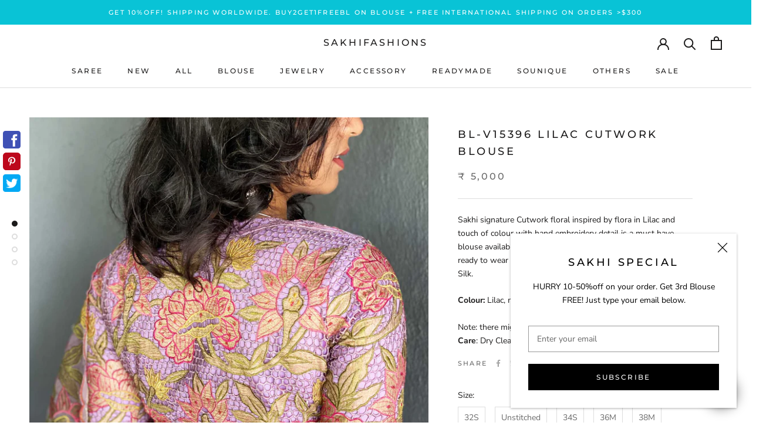

--- FILE ---
content_type: text/html; charset=utf-8
request_url: https://www.sakhifashions.com/products/bl-v15396-lilac-cutwork-blouse
body_size: 79638
content:
<!doctype html>

<html class="no-js" lang="en">
  <head>
<meta name="google-site-verification" content="Jc83vG58fCfG4WH89_d5L_GiTt8GoP7ElI0SGyzpm-I" />
    <meta charset="utf-8"> 
    <meta http-equiv="X-UA-Compatible" content="IE=edge,chrome=1">
    <meta name="viewport" content="width=device-width, initial-scale=1.0, height=device-height, minimum-scale=1.0, user-scalable=0">
    <meta name="theme-color" content="">
<meta name="facebook-domain-verification" content="sgt57iyksk7vvlslgo87vahgb5idhs" />
    <title>
      Pink Cutwork designer Blouse | Sakhi Fashions &ndash; sakhifashions
    </title><meta name="description" content="Buy Pink Pure Silk Blouse online at Sakhi Fashions. Order now for free worldwide shipping"><link rel="canonical" href="https://www.sakhifashions.com/products/bl-v15396-lilac-cutwork-blouse"><link rel="shortcut icon" href="//www.sakhifashions.com/cdn/shop/files/FAV_icon_SAKHI_NR_48x48.jpg?v=1613543109" type="image/png"><meta property="og:type" content="product">
  <meta property="og:title" content="BL-V15396 Lilac Cutwork blouse"><meta property="og:image" content="http://www.sakhifashions.com/cdn/shop/products/221227_M-121_19a0e48e-fd7d-490b-acb7-40683fa46385_grande.jpg?v=1672632705">
    <meta property="og:image:secure_url" content="https://www.sakhifashions.com/cdn/shop/products/221227_M-121_19a0e48e-fd7d-490b-acb7-40683fa46385_grande.jpg?v=1672632705"><meta property="og:image" content="http://www.sakhifashions.com/cdn/shop/products/221227_M-122_c87409fe-4ab9-4981-b157-a5e6bf2eea3d_grande.jpg?v=1672632705">
    <meta property="og:image:secure_url" content="https://www.sakhifashions.com/cdn/shop/products/221227_M-122_c87409fe-4ab9-4981-b157-a5e6bf2eea3d_grande.jpg?v=1672632705"><meta property="og:image" content="http://www.sakhifashions.com/cdn/shop/products/221227_M-119_7afa444d-ce18-4199-b453-a382732b18a2_grande.jpg?v=1672632705">
    <meta property="og:image:secure_url" content="https://www.sakhifashions.com/cdn/shop/products/221227_M-119_7afa444d-ce18-4199-b453-a382732b18a2_grande.jpg?v=1672632705"><meta property="product:price:amount" content="3,750">
  <meta property="product:price:currency" content="INR"><meta property="og:description" content="Buy Pink Pure Silk Blouse online at Sakhi Fashions. Order now for free worldwide shipping"><meta property="og:url" content="https://www.sakhifashions.com/products/bl-v15396-lilac-cutwork-blouse">
<meta property="og:site_name" content="sakhifashions"><meta name="twitter:card" content="summary"><meta name="twitter:title" content="BL-V15396 Lilac Cutwork blouse">
  <meta name="twitter:description" content="Sakhi signature Cutwork floral inspired by flora in Lilac and touch of colour with hand embroidery detail is a must have. blouse available as unstitched material and available as stitched ready to wear sizes. Back and Sleeves Cutwork front is Organza Silk.   
Colour: Lilac, multi Craft: Cut Work &amp;amp; Hand embroidery
Note: there might be a slight colour variation. bc12 c10d Wash Care: Dry Clean">
  <meta name="twitter:image" content="https://www.sakhifashions.com/cdn/shop/products/221227_M-121_19a0e48e-fd7d-490b-acb7-40683fa46385_600x600_crop_center.jpg?v=1672632705">

    <script>window.performance && window.performance.mark && window.performance.mark('shopify.content_for_header.start');</script><meta name="google-site-verification" content="xKto469ZqP0PofYETpJLHbpMX6xPsNobhjnthKH4HNc">
<meta id="shopify-digital-wallet" name="shopify-digital-wallet" content="/25413615652/digital_wallets/dialog">
<link rel="alternate" type="application/json+oembed" href="https://www.sakhifashions.com/products/bl-v15396-lilac-cutwork-blouse.oembed">
<script async="async" src="/checkouts/internal/preloads.js?locale=en-IN"></script>
<script id="shopify-features" type="application/json">{"accessToken":"0b01227b53f39836d6281e157c95aa6c","betas":["rich-media-storefront-analytics"],"domain":"www.sakhifashions.com","predictiveSearch":true,"shopId":25413615652,"locale":"en"}</script>
<script>var Shopify = Shopify || {};
Shopify.shop = "sakhifashionsin.myshopify.com";
Shopify.locale = "en";
Shopify.currency = {"active":"INR","rate":"1.0"};
Shopify.country = "IN";
Shopify.theme = {"name":"MM DEV R: [MERGE] Filters + Live ❤ By MARMETO","id":146233327864,"schema_name":"Prestige","schema_version":"4.5.5","theme_store_id":855,"role":"main"};
Shopify.theme.handle = "null";
Shopify.theme.style = {"id":null,"handle":null};
Shopify.cdnHost = "www.sakhifashions.com/cdn";
Shopify.routes = Shopify.routes || {};
Shopify.routes.root = "/";</script>
<script type="module">!function(o){(o.Shopify=o.Shopify||{}).modules=!0}(window);</script>
<script>!function(o){function n(){var o=[];function n(){o.push(Array.prototype.slice.apply(arguments))}return n.q=o,n}var t=o.Shopify=o.Shopify||{};t.loadFeatures=n(),t.autoloadFeatures=n()}(window);</script>
<script id="shop-js-analytics" type="application/json">{"pageType":"product"}</script>
<script defer="defer" async type="module" src="//www.sakhifashions.com/cdn/shopifycloud/shop-js/modules/v2/client.init-shop-cart-sync_DtuiiIyl.en.esm.js"></script>
<script defer="defer" async type="module" src="//www.sakhifashions.com/cdn/shopifycloud/shop-js/modules/v2/chunk.common_CUHEfi5Q.esm.js"></script>
<script type="module">
  await import("//www.sakhifashions.com/cdn/shopifycloud/shop-js/modules/v2/client.init-shop-cart-sync_DtuiiIyl.en.esm.js");
await import("//www.sakhifashions.com/cdn/shopifycloud/shop-js/modules/v2/chunk.common_CUHEfi5Q.esm.js");

  window.Shopify.SignInWithShop?.initShopCartSync?.({"fedCMEnabled":true,"windoidEnabled":true});

</script>
<script>(function() {
  var isLoaded = false;
  function asyncLoad() {
    if (isLoaded) return;
    isLoaded = true;
    var urls = ["https:\/\/d23dclunsivw3h.cloudfront.net\/redirect-app.js?shop=sakhifashionsin.myshopify.com","https:\/\/atlantis.live.zoko.io\/scripts\/main.js?v=v2\u0026shop=sakhifashionsin.myshopify.com","https:\/\/atlantis.live.zoko.io\/scripts\/main.js?v=v2\u0026shop=sakhifashionsin.myshopify.com"];
    for (var i = 0; i < urls.length; i++) {
      var s = document.createElement('script');
      s.type = 'text/javascript';
      s.async = true;
      s.src = urls[i];
      var x = document.getElementsByTagName('script')[0];
      x.parentNode.insertBefore(s, x);
    }
  };
  if(window.attachEvent) {
    window.attachEvent('onload', asyncLoad);
  } else {
    window.addEventListener('load', asyncLoad, false);
  }
})();</script>
<script id="__st">var __st={"a":25413615652,"offset":19800,"reqid":"02584b0f-63b8-4879-8ece-5aac96bc3e1b-1766556432","pageurl":"www.sakhifashions.com\/products\/bl-v15396-lilac-cutwork-blouse","u":"571711821714","p":"product","rtyp":"product","rid":7901672243448};</script>
<script>window.ShopifyPaypalV4VisibilityTracking = true;</script>
<script id="captcha-bootstrap">!function(){'use strict';const t='contact',e='account',n='new_comment',o=[[t,t],['blogs',n],['comments',n],[t,'customer']],c=[[e,'customer_login'],[e,'guest_login'],[e,'recover_customer_password'],[e,'create_customer']],r=t=>t.map((([t,e])=>`form[action*='/${t}']:not([data-nocaptcha='true']) input[name='form_type'][value='${e}']`)).join(','),a=t=>()=>t?[...document.querySelectorAll(t)].map((t=>t.form)):[];function s(){const t=[...o],e=r(t);return a(e)}const i='password',u='form_key',d=['recaptcha-v3-token','g-recaptcha-response','h-captcha-response',i],f=()=>{try{return window.sessionStorage}catch{return}},m='__shopify_v',_=t=>t.elements[u];function p(t,e,n=!1){try{const o=window.sessionStorage,c=JSON.parse(o.getItem(e)),{data:r}=function(t){const{data:e,action:n}=t;return t[m]||n?{data:e,action:n}:{data:t,action:n}}(c);for(const[e,n]of Object.entries(r))t.elements[e]&&(t.elements[e].value=n);n&&o.removeItem(e)}catch(o){console.error('form repopulation failed',{error:o})}}const l='form_type',E='cptcha';function T(t){t.dataset[E]=!0}const w=window,h=w.document,L='Shopify',v='ce_forms',y='captcha';let A=!1;((t,e)=>{const n=(g='f06e6c50-85a8-45c8-87d0-21a2b65856fe',I='https://cdn.shopify.com/shopifycloud/storefront-forms-hcaptcha/ce_storefront_forms_captcha_hcaptcha.v1.5.2.iife.js',D={infoText:'Protected by hCaptcha',privacyText:'Privacy',termsText:'Terms'},(t,e,n)=>{const o=w[L][v],c=o.bindForm;if(c)return c(t,g,e,D).then(n);var r;o.q.push([[t,g,e,D],n]),r=I,A||(h.body.append(Object.assign(h.createElement('script'),{id:'captcha-provider',async:!0,src:r})),A=!0)});var g,I,D;w[L]=w[L]||{},w[L][v]=w[L][v]||{},w[L][v].q=[],w[L][y]=w[L][y]||{},w[L][y].protect=function(t,e){n(t,void 0,e),T(t)},Object.freeze(w[L][y]),function(t,e,n,w,h,L){const[v,y,A,g]=function(t,e,n){const i=e?o:[],u=t?c:[],d=[...i,...u],f=r(d),m=r(i),_=r(d.filter((([t,e])=>n.includes(e))));return[a(f),a(m),a(_),s()]}(w,h,L),I=t=>{const e=t.target;return e instanceof HTMLFormElement?e:e&&e.form},D=t=>v().includes(t);t.addEventListener('submit',(t=>{const e=I(t);if(!e)return;const n=D(e)&&!e.dataset.hcaptchaBound&&!e.dataset.recaptchaBound,o=_(e),c=g().includes(e)&&(!o||!o.value);(n||c)&&t.preventDefault(),c&&!n&&(function(t){try{if(!f())return;!function(t){const e=f();if(!e)return;const n=_(t);if(!n)return;const o=n.value;o&&e.removeItem(o)}(t);const e=Array.from(Array(32),(()=>Math.random().toString(36)[2])).join('');!function(t,e){_(t)||t.append(Object.assign(document.createElement('input'),{type:'hidden',name:u})),t.elements[u].value=e}(t,e),function(t,e){const n=f();if(!n)return;const o=[...t.querySelectorAll(`input[type='${i}']`)].map((({name:t})=>t)),c=[...d,...o],r={};for(const[a,s]of new FormData(t).entries())c.includes(a)||(r[a]=s);n.setItem(e,JSON.stringify({[m]:1,action:t.action,data:r}))}(t,e)}catch(e){console.error('failed to persist form',e)}}(e),e.submit())}));const S=(t,e)=>{t&&!t.dataset[E]&&(n(t,e.some((e=>e===t))),T(t))};for(const o of['focusin','change'])t.addEventListener(o,(t=>{const e=I(t);D(e)&&S(e,y())}));const B=e.get('form_key'),M=e.get(l),P=B&&M;t.addEventListener('DOMContentLoaded',(()=>{const t=y();if(P)for(const e of t)e.elements[l].value===M&&p(e,B);[...new Set([...A(),...v().filter((t=>'true'===t.dataset.shopifyCaptcha))])].forEach((e=>S(e,t)))}))}(h,new URLSearchParams(w.location.search),n,t,e,['guest_login'])})(!0,!0)}();</script>
<script integrity="sha256-4kQ18oKyAcykRKYeNunJcIwy7WH5gtpwJnB7kiuLZ1E=" data-source-attribution="shopify.loadfeatures" defer="defer" src="//www.sakhifashions.com/cdn/shopifycloud/storefront/assets/storefront/load_feature-a0a9edcb.js" crossorigin="anonymous"></script>
<script data-source-attribution="shopify.dynamic_checkout.dynamic.init">var Shopify=Shopify||{};Shopify.PaymentButton=Shopify.PaymentButton||{isStorefrontPortableWallets:!0,init:function(){window.Shopify.PaymentButton.init=function(){};var t=document.createElement("script");t.src="https://www.sakhifashions.com/cdn/shopifycloud/portable-wallets/latest/portable-wallets.en.js",t.type="module",document.head.appendChild(t)}};
</script>
<script data-source-attribution="shopify.dynamic_checkout.buyer_consent">
  function portableWalletsHideBuyerConsent(e){var t=document.getElementById("shopify-buyer-consent"),n=document.getElementById("shopify-subscription-policy-button");t&&n&&(t.classList.add("hidden"),t.setAttribute("aria-hidden","true"),n.removeEventListener("click",e))}function portableWalletsShowBuyerConsent(e){var t=document.getElementById("shopify-buyer-consent"),n=document.getElementById("shopify-subscription-policy-button");t&&n&&(t.classList.remove("hidden"),t.removeAttribute("aria-hidden"),n.addEventListener("click",e))}window.Shopify?.PaymentButton&&(window.Shopify.PaymentButton.hideBuyerConsent=portableWalletsHideBuyerConsent,window.Shopify.PaymentButton.showBuyerConsent=portableWalletsShowBuyerConsent);
</script>
<script data-source-attribution="shopify.dynamic_checkout.cart.bootstrap">document.addEventListener("DOMContentLoaded",(function(){function t(){return document.querySelector("shopify-accelerated-checkout-cart, shopify-accelerated-checkout")}if(t())Shopify.PaymentButton.init();else{new MutationObserver((function(e,n){t()&&(Shopify.PaymentButton.init(),n.disconnect())})).observe(document.body,{childList:!0,subtree:!0})}}));
</script>

<script>window.performance && window.performance.mark && window.performance.mark('shopify.content_for_header.end');</script>

    <link rel="stylesheet" href="//www.sakhifashions.com/cdn/shop/t/36/assets/theme.scss.css?v=156796876519952006271764309502">
    <link rel="stylesheet" href="//www.sakhifashions.com/cdn/shop/t/36/assets/magnific-popup.css?v=65451962456944049981731061632">
    <link rel="stylesheet" href="//www.sakhifashions.com/cdn/shop/t/36/assets/owl.carousel.css?v=103640546699724732651731061632">
    <link rel="stylesheet" href="//www.sakhifashions.com/cdn/shop/t/36/assets/animate.css?v=138343983526384842251731061632">

    <script>
      // This allows to expose several variables to the global scope, to be used in scripts
      window.theme = {
        template: "product",
        localeRootUrl: '',
        shopCurrency: "INR",
        moneyFormat: "₹ {{amount_no_decimals}}",
        moneyWithCurrencyFormat: "₹ {{amount_no_decimals}}",
        useNativeMultiCurrency: false,
        currencyConversionEnabled: false,
        currencyConversionMoneyFormat: "money_format",
        currencyConversionRoundAmounts: true,
        productImageSize: "natural",
        searchMode: "product,article",
        showPageTransition: true,
        showElementStaggering: true,
        showImageZooming: true
      };

      window.languages = {
        cartAddNote: "Add Order Note",
        cartEditNote: "Edit Order Note",
        productImageLoadingError: "This image could not be loaded. Please try to reload the page.",
        productFormAddToCart: "Add to cart",
        productFormUnavailable: "Unavailable",
        productFormSoldOut: "Sold Out",
        shippingEstimatorOneResult: "1 option available:",
        shippingEstimatorMoreResults: "{{count}} options available:",
        shippingEstimatorNoResults: "No shipping could be found"
      };

      window.lazySizesConfig = {
        loadHidden: false,
        hFac: 0.5,
        expFactor: 2,
        ricTimeout: 150,
        lazyClass: 'Image--lazyLoad',
        loadingClass: 'Image--lazyLoading',
        loadedClass: 'Image--lazyLoaded'
      };

      document.documentElement.className = document.documentElement.className.replace('no-js', 'js');
      document.documentElement.style.setProperty('--window-height', window.innerHeight + 'px');

      // We do a quick detection of some features (we could use Modernizr but for so little...)
      (function() {
        document.documentElement.className += ((window.CSS && window.CSS.supports('(position: sticky) or (position: -webkit-sticky)')) ? ' supports-sticky' : ' no-supports-sticky');
        document.documentElement.className += (window.matchMedia('(-moz-touch-enabled: 1), (hover: none)')).matches ? ' no-supports-hover' : ' supports-hover';
      }());
    </script>

    <script src="//www.sakhifashions.com/cdn/shop/t/36/assets/lazysizes.min.js?v=174358363404432586981731061632" async></script>

    
<script>
      /*! jQuery v3.4.1 | (c) JS Foundation and other contributors | jquery.org/license */
      !function(e,t){"use strict";"object"==typeof module&&"object"==typeof module.exports?module.exports=e.document?t(e,!0):function(e){if(!e.document)throw new Error("jQuery requires a window with a document");return t(e)}:t(e)}("undefined"!=typeof window?window:this,function(C,e){"use strict";var t=[],E=C.document,r=Object.getPrototypeOf,s=t.slice,g=t.concat,u=t.push,i=t.indexOf,n={},o=n.toString,v=n.hasOwnProperty,a=v.toString,l=a.call(Object),y={},m=function(e){return"function"==typeof e&&"number"!=typeof e.nodeType},x=function(e){return null!=e&&e===e.window},c={type:!0,src:!0,nonce:!0,noModule:!0};function b(e,t,n){var r,i,o=(n=n||E).createElement("script");if(o.text=e,t)for(r in c)(i=t[r]||t.getAttribute&&t.getAttribute(r))&&o.setAttribute(r,i);n.head.appendChild(o).parentNode.removeChild(o)}function w(e){return null==e?e+"":"object"==typeof e||"function"==typeof e?n[o.call(e)]||"object":typeof e}var f="3.4.1",k=function(e,t){return new k.fn.init(e,t)},p=/^[\s\uFEFF\xA0]+|[\s\uFEFF\xA0]+$/g;function d(e){var t=!!e&&"length"in e&&e.length,n=w(e);return!m(e)&&!x(e)&&("array"===n||0===t||"number"==typeof t&&0<t&&t-1 in e)}k.fn=k.prototype={jquery:f,constructor:k,length:0,toArray:function(){return s.call(this)},get:function(e){return null==e?s.call(this):e<0?this[e+this.length]:this[e]},pushStack:function(e){var t=k.merge(this.constructor(),e);return t.prevObject=this,t},each:function(e){return k.each(this,e)},map:function(n){return this.pushStack(k.map(this,function(e,t){return n.call(e,t,e)}))},slice:function(){return this.pushStack(s.apply(this,arguments))},first:function(){return this.eq(0)},last:function(){return this.eq(-1)},eq:function(e){var t=this.length,n=+e+(e<0?t:0);return this.pushStack(0<=n&&n<t?[this[n]]:[])},end:function(){return this.prevObject||this.constructor()},push:u,sort:t.sort,splice:t.splice},k.extend=k.fn.extend=function(){var e,t,n,r,i,o,a=arguments[0]||{},s=1,u=arguments.length,l=!1;for("boolean"==typeof a&&(l=a,a=arguments[s]||{},s++),"object"==typeof a||m(a)||(a={}),s===u&&(a=this,s--);s<u;s++)if(null!=(e=arguments[s]))for(t in e)r=e[t],"__proto__"!==t&&a!==r&&(l&&r&&(k.isPlainObject(r)||(i=Array.isArray(r)))?(n=a[t],o=i&&!Array.isArray(n)?[]:i||k.isPlainObject(n)?n:{},i=!1,a[t]=k.extend(l,o,r)):void 0!==r&&(a[t]=r));return a},k.extend({expando:"jQuery"+(f+Math.random()).replace(/\D/g,""),isReady:!0,error:function(e){throw new Error(e)},noop:function(){},isPlainObject:function(e){var t,n;return!(!e||"[object Object]"!==o.call(e))&&(!(t=r(e))||"function"==typeof(n=v.call(t,"constructor")&&t.constructor)&&a.call(n)===l)},isEmptyObject:function(e){var t;for(t in e)return!1;return!0},globalEval:function(e,t){b(e,{nonce:t&&t.nonce})},each:function(e,t){var n,r=0;if(d(e)){for(n=e.length;r<n;r++)if(!1===t.call(e[r],r,e[r]))break}else for(r in e)if(!1===t.call(e[r],r,e[r]))break;return e},trim:function(e){return null==e?"":(e+"").replace(p,"")},makeArray:function(e,t){var n=t||[];return null!=e&&(d(Object(e))?k.merge(n,"string"==typeof e?[e]:e):u.call(n,e)),n},inArray:function(e,t,n){return null==t?-1:i.call(t,e,n)},merge:function(e,t){for(var n=+t.length,r=0,i=e.length;r<n;r++)e[i++]=t[r];return e.length=i,e},grep:function(e,t,n){for(var r=[],i=0,o=e.length,a=!n;i<o;i++)!t(e[i],i)!==a&&r.push(e[i]);return r},map:function(e,t,n){var r,i,o=0,a=[];if(d(e))for(r=e.length;o<r;o++)null!=(i=t(e[o],o,n))&&a.push(i);else for(o in e)null!=(i=t(e[o],o,n))&&a.push(i);return g.apply([],a)},guid:1,support:y}),"function"==typeof Symbol&&(k.fn[Symbol.iterator]=t[Symbol.iterator]),k.each("Boolean Number String Function Array Date RegExp Object Error Symbol".split(" "),function(e,t){n["[object "+t+"]"]=t.toLowerCase()});var h=function(n){var e,d,b,o,i,h,f,g,w,u,l,T,C,a,E,v,s,c,y,k="sizzle"+1*new Date,m=n.document,S=0,r=0,p=ue(),x=ue(),N=ue(),A=ue(),D=function(e,t){return e===t&&(l=!0),0},j={}.hasOwnProperty,t=[],q=t.pop,L=t.push,H=t.push,O=t.slice,P=function(e,t){for(var n=0,r=e.length;n<r;n++)if(e[n]===t)return n;return-1},R="checked|selected|async|autofocus|autoplay|controls|defer|disabled|hidden|ismap|loop|multiple|open|readonly|required|scoped",M="[\\x20\\t\\r\\n\\f]",I="(?:\\\\.|[\\w-]|[^\0-\\xa0])+",W="\\["+M+"*("+I+")(?:"+M+"*([*^$|!~]?=)"+M+"*(?:'((?:\\\\.|[^\\\\'])*)'|\"((?:\\\\.|[^\\\\\"])*)\"|("+I+"))|)"+M+"*\\]",$=":("+I+")(?:\\((('((?:\\\\.|[^\\\\'])*)'|\"((?:\\\\.|[^\\\\\"])*)\")|((?:\\\\.|[^\\\\()[\\]]|"+W+")*)|.*)\\)|)",F=new RegExp(M+"+","g"),B=new RegExp("^"+M+"+|((?:^|[^\\\\])(?:\\\\.)*)"+M+"+$","g"),_=new RegExp("^"+M+"*,"+M+"*"),z=new RegExp("^"+M+"*([>+~]|"+M+")"+M+"*"),U=new RegExp(M+"|>"),X=new RegExp($),V=new RegExp("^"+I+"$"),G={ID:new RegExp("^#("+I+")"),CLASS:new RegExp("^\\.("+I+")"),TAG:new RegExp("^("+I+"|[*])"),ATTR:new RegExp("^"+W),PSEUDO:new RegExp("^"+$),CHILD:new RegExp("^:(only|first|last|nth|nth-last)-(child|of-type)(?:\\("+M+"*(even|odd|(([+-]|)(\\d*)n|)"+M+"*(?:([+-]|)"+M+"*(\\d+)|))"+M+"*\\)|)","i"),bool:new RegExp("^(?:"+R+")$","i"),needsContext:new RegExp("^"+M+"*[>+~]|:(even|odd|eq|gt|lt|nth|first|last)(?:\\("+M+"*((?:-\\d)?\\d*)"+M+"*\\)|)(?=[^-]|$)","i")},Y=/HTML$/i,Q=/^(?:input|select|textarea|button)$/i,J=/^h\d$/i,K=/^[^{]+\{\s*\[native \w/,Z=/^(?:#([\w-]+)|(\w+)|\.([\w-]+))$/,ee=/[+~]/,te=new RegExp("\\\\([\\da-f]{1,6}"+M+"?|("+M+")|.)","ig"),ne=function(e,t,n){var r="0x"+t-65536;return r!=r||n?t:r<0?String.fromCharCode(r+65536):String.fromCharCode(r>>10|55296,1023&r|56320)},re=/([\0-\x1f\x7f]|^-?\d)|^-$|[^\0-\x1f\x7f-\uFFFF\w-]/g,ie=function(e,t){return t?"\0"===e?"\ufffd":e.slice(0,-1)+"\\"+e.charCodeAt(e.length-1).toString(16)+" ":"\\"+e},oe=function(){T()},ae=be(function(e){return!0===e.disabled&&"fieldset"===e.nodeName.toLowerCase()},{dir:"parentNode",next:"legend"});try{H.apply(t=O.call(m.childNodes),m.childNodes),t[m.childNodes.length].nodeType}catch(e){H={apply:t.length?function(e,t){L.apply(e,O.call(t))}:function(e,t){var n=e.length,r=0;while(e[n++]=t[r++]);e.length=n-1}}}function se(t,e,n,r){var i,o,a,s,u,l,c,f=e&&e.ownerDocument,p=e?e.nodeType:9;if(n=n||[],"string"!=typeof t||!t||1!==p&&9!==p&&11!==p)return n;if(!r&&((e?e.ownerDocument||e:m)!==C&&T(e),e=e||C,E)){if(11!==p&&(u=Z.exec(t)))if(i=u[1]){if(9===p){if(!(a=e.getElementById(i)))return n;if(a.id===i)return n.push(a),n}else if(f&&(a=f.getElementById(i))&&y(e,a)&&a.id===i)return n.push(a),n}else{if(u[2])return H.apply(n,e.getElementsByTagName(t)),n;if((i=u[3])&&d.getElementsByClassName&&e.getElementsByClassName)return H.apply(n,e.getElementsByClassName(i)),n}if(d.qsa&&!A[t+" "]&&(!v||!v.test(t))&&(1!==p||"object"!==e.nodeName.toLowerCase())){if(c=t,f=e,1===p&&U.test(t)){(s=e.getAttribute("id"))?s=s.replace(re,ie):e.setAttribute("id",s=k),o=(l=h(t)).length;while(o--)l[o]="#"+s+" "+xe(l[o]);c=l.join(","),f=ee.test(t)&&ye(e.parentNode)||e}try{return H.apply(n,f.querySelectorAll(c)),n}catch(e){A(t,!0)}finally{s===k&&e.removeAttribute("id")}}}return g(t.replace(B,"$1"),e,n,r)}function ue(){var r=[];return function e(t,n){return r.push(t+" ")>b.cacheLength&&delete e[r.shift()],e[t+" "]=n}}function le(e){return e[k]=!0,e}function ce(e){var t=C.createElement("fieldset");try{return!!e(t)}catch(e){return!1}finally{t.parentNode&&t.parentNode.removeChild(t),t=null}}function fe(e,t){var n=e.split("|"),r=n.length;while(r--)b.attrHandle[n[r]]=t}function pe(e,t){var n=t&&e,r=n&&1===e.nodeType&&1===t.nodeType&&e.sourceIndex-t.sourceIndex;if(r)return r;if(n)while(n=n.nextSibling)if(n===t)return-1;return e?1:-1}function de(t){return function(e){return"input"===e.nodeName.toLowerCase()&&e.type===t}}function he(n){return function(e){var t=e.nodeName.toLowerCase();return("input"===t||"button"===t)&&e.type===n}}function ge(t){return function(e){return"form"in e?e.parentNode&&!1===e.disabled?"label"in e?"label"in e.parentNode?e.parentNode.disabled===t:e.disabled===t:e.isDisabled===t||e.isDisabled!==!t&&ae(e)===t:e.disabled===t:"label"in e&&e.disabled===t}}function ve(a){return le(function(o){return o=+o,le(function(e,t){var n,r=a([],e.length,o),i=r.length;while(i--)e[n=r[i]]&&(e[n]=!(t[n]=e[n]))})})}function ye(e){return e&&"undefined"!=typeof e.getElementsByTagName&&e}for(e in d=se.support={},i=se.isXML=function(e){var t=e.namespaceURI,n=(e.ownerDocument||e).documentElement;return!Y.test(t||n&&n.nodeName||"HTML")},T=se.setDocument=function(e){var t,n,r=e?e.ownerDocument||e:m;return r!==C&&9===r.nodeType&&r.documentElement&&(a=(C=r).documentElement,E=!i(C),m!==C&&(n=C.defaultView)&&n.top!==n&&(n.addEventListener?n.addEventListener("unload",oe,!1):n.attachEvent&&n.attachEvent("onunload",oe)),d.attributes=ce(function(e){return e.className="i",!e.getAttribute("className")}),d.getElementsByTagName=ce(function(e){return e.appendChild(C.createComment("")),!e.getElementsByTagName("*").length}),d.getElementsByClassName=K.test(C.getElementsByClassName),d.getById=ce(function(e){return a.appendChild(e).id=k,!C.getElementsByName||!C.getElementsByName(k).length}),d.getById?(b.filter.ID=function(e){var t=e.replace(te,ne);return function(e){return e.getAttribute("id")===t}},b.find.ID=function(e,t){if("undefined"!=typeof t.getElementById&&E){var n=t.getElementById(e);return n?[n]:[]}}):(b.filter.ID=function(e){var n=e.replace(te,ne);return function(e){var t="undefined"!=typeof e.getAttributeNode&&e.getAttributeNode("id");return t&&t.value===n}},b.find.ID=function(e,t){if("undefined"!=typeof t.getElementById&&E){var n,r,i,o=t.getElementById(e);if(o){if((n=o.getAttributeNode("id"))&&n.value===e)return[o];i=t.getElementsByName(e),r=0;while(o=i[r++])if((n=o.getAttributeNode("id"))&&n.value===e)return[o]}return[]}}),b.find.TAG=d.getElementsByTagName?function(e,t){return"undefined"!=typeof t.getElementsByTagName?t.getElementsByTagName(e):d.qsa?t.querySelectorAll(e):void 0}:function(e,t){var n,r=[],i=0,o=t.getElementsByTagName(e);if("*"===e){while(n=o[i++])1===n.nodeType&&r.push(n);return r}return o},b.find.CLASS=d.getElementsByClassName&&function(e,t){if("undefined"!=typeof t.getElementsByClassName&&E)return t.getElementsByClassName(e)},s=[],v=[],(d.qsa=K.test(C.querySelectorAll))&&(ce(function(e){a.appendChild(e).innerHTML="<a id='"+k+"'></a><select id='"+k+"-\r\\' msallowcapture=''><option selected=''></option></select>",e.querySelectorAll("[msallowcapture^='']").length&&v.push("[*^$]="+M+"*(?:''|\"\")"),e.querySelectorAll("[selected]").length||v.push("\\["+M+"*(?:value|"+R+")"),e.querySelectorAll("[id~="+k+"-]").length||v.push("~="),e.querySelectorAll(":checked").length||v.push(":checked"),e.querySelectorAll("a#"+k+"+*").length||v.push(".#.+[+~]")}),ce(function(e){e.innerHTML="<a href='' disabled='disabled'></a><select disabled='disabled'><option/></select>";var t=C.createElement("input");t.setAttribute("type","hidden"),e.appendChild(t).setAttribute("name","D"),e.querySelectorAll("[name=d]").length&&v.push("name"+M+"*[*^$|!~]?="),2!==e.querySelectorAll(":enabled").length&&v.push(":enabled",":disabled"),a.appendChild(e).disabled=!0,2!==e.querySelectorAll(":disabled").length&&v.push(":enabled",":disabled"),e.querySelectorAll("*,:x"),v.push(",.*:")})),(d.matchesSelector=K.test(c=a.matches||a.webkitMatchesSelector||a.mozMatchesSelector||a.oMatchesSelector||a.msMatchesSelector))&&ce(function(e){d.disconnectedMatch=c.call(e,"*"),c.call(e,"[s!='']:x"),s.push("!=",$)}),v=v.length&&new RegExp(v.join("|")),s=s.length&&new RegExp(s.join("|")),t=K.test(a.compareDocumentPosition),y=t||K.test(a.contains)?function(e,t){var n=9===e.nodeType?e.documentElement:e,r=t&&t.parentNode;return e===r||!(!r||1!==r.nodeType||!(n.contains?n.contains(r):e.compareDocumentPosition&&16&e.compareDocumentPosition(r)))}:function(e,t){if(t)while(t=t.parentNode)if(t===e)return!0;return!1},D=t?function(e,t){if(e===t)return l=!0,0;var n=!e.compareDocumentPosition-!t.compareDocumentPosition;return n||(1&(n=(e.ownerDocument||e)===(t.ownerDocument||t)?e.compareDocumentPosition(t):1)||!d.sortDetached&&t.compareDocumentPosition(e)===n?e===C||e.ownerDocument===m&&y(m,e)?-1:t===C||t.ownerDocument===m&&y(m,t)?1:u?P(u,e)-P(u,t):0:4&n?-1:1)}:function(e,t){if(e===t)return l=!0,0;var n,r=0,i=e.parentNode,o=t.parentNode,a=[e],s=[t];if(!i||!o)return e===C?-1:t===C?1:i?-1:o?1:u?P(u,e)-P(u,t):0;if(i===o)return pe(e,t);n=e;while(n=n.parentNode)a.unshift(n);n=t;while(n=n.parentNode)s.unshift(n);while(a[r]===s[r])r++;return r?pe(a[r],s[r]):a[r]===m?-1:s[r]===m?1:0}),C},se.matches=function(e,t){return se(e,null,null,t)},se.matchesSelector=function(e,t){if((e.ownerDocument||e)!==C&&T(e),d.matchesSelector&&E&&!A[t+" "]&&(!s||!s.test(t))&&(!v||!v.test(t)))try{var n=c.call(e,t);if(n||d.disconnectedMatch||e.document&&11!==e.document.nodeType)return n}catch(e){A(t,!0)}return 0<se(t,C,null,[e]).length},se.contains=function(e,t){return(e.ownerDocument||e)!==C&&T(e),y(e,t)},se.attr=function(e,t){(e.ownerDocument||e)!==C&&T(e);var n=b.attrHandle[t.toLowerCase()],r=n&&j.call(b.attrHandle,t.toLowerCase())?n(e,t,!E):void 0;return void 0!==r?r:d.attributes||!E?e.getAttribute(t):(r=e.getAttributeNode(t))&&r.specified?r.value:null},se.escape=function(e){return(e+"").replace(re,ie)},se.error=function(e){throw new Error("Syntax error, unrecognized expression: "+e)},se.uniqueSort=function(e){var t,n=[],r=0,i=0;if(l=!d.detectDuplicates,u=!d.sortStable&&e.slice(0),e.sort(D),l){while(t=e[i++])t===e[i]&&(r=n.push(i));while(r--)e.splice(n[r],1)}return u=null,e},o=se.getText=function(e){var t,n="",r=0,i=e.nodeType;if(i){if(1===i||9===i||11===i){if("string"==typeof e.textContent)return e.textContent;for(e=e.firstChild;e;e=e.nextSibling)n+=o(e)}else if(3===i||4===i)return e.nodeValue}else while(t=e[r++])n+=o(t);return n},(b=se.selectors={cacheLength:50,createPseudo:le,match:G,attrHandle:{},find:{},relative:{">":{dir:"parentNode",first:!0}," ":{dir:"parentNode"},"+":{dir:"previousSibling",first:!0},"~":{dir:"previousSibling"}},preFilter:{ATTR:function(e){return e[1]=e[1].replace(te,ne),e[3]=(e[3]||e[4]||e[5]||"").replace(te,ne),"~="===e[2]&&(e[3]=" "+e[3]+" "),e.slice(0,4)},CHILD:function(e){return e[1]=e[1].toLowerCase(),"nth"===e[1].slice(0,3)?(e[3]||se.error(e[0]),e[4]=+(e[4]?e[5]+(e[6]||1):2*("even"===e[3]||"odd"===e[3])),e[5]=+(e[7]+e[8]||"odd"===e[3])):e[3]&&se.error(e[0]),e},PSEUDO:function(e){var t,n=!e[6]&&e[2];return G.CHILD.test(e[0])?null:(e[3]?e[2]=e[4]||e[5]||"":n&&X.test(n)&&(t=h(n,!0))&&(t=n.indexOf(")",n.length-t)-n.length)&&(e[0]=e[0].slice(0,t),e[2]=n.slice(0,t)),e.slice(0,3))}},filter:{TAG:function(e){var t=e.replace(te,ne).toLowerCase();return"*"===e?function(){return!0}:function(e){return e.nodeName&&e.nodeName.toLowerCase()===t}},CLASS:function(e){var t=p[e+" "];return t||(t=new RegExp("(^|"+M+")"+e+"("+M+"|$)"))&&p(e,function(e){return t.test("string"==typeof e.className&&e.className||"undefined"!=typeof e.getAttribute&&e.getAttribute("class")||"")})},ATTR:function(n,r,i){return function(e){var t=se.attr(e,n);return null==t?"!="===r:!r||(t+="","="===r?t===i:"!="===r?t!==i:"^="===r?i&&0===t.indexOf(i):"*="===r?i&&-1<t.indexOf(i):"$="===r?i&&t.slice(-i.length)===i:"~="===r?-1<(" "+t.replace(F," ")+" ").indexOf(i):"|="===r&&(t===i||t.slice(0,i.length+1)===i+"-"))}},CHILD:function(h,e,t,g,v){var y="nth"!==h.slice(0,3),m="last"!==h.slice(-4),x="of-type"===e;return 1===g&&0===v?function(e){return!!e.parentNode}:function(e,t,n){var r,i,o,a,s,u,l=y!==m?"nextSibling":"previousSibling",c=e.parentNode,f=x&&e.nodeName.toLowerCase(),p=!n&&!x,d=!1;if(c){if(y){while(l){a=e;while(a=a[l])if(x?a.nodeName.toLowerCase()===f:1===a.nodeType)return!1;u=l="only"===h&&!u&&"nextSibling"}return!0}if(u=[m?c.firstChild:c.lastChild],m&&p){d=(s=(r=(i=(o=(a=c)[k]||(a[k]={}))[a.uniqueID]||(o[a.uniqueID]={}))[h]||[])[0]===S&&r[1])&&r[2],a=s&&c.childNodes[s];while(a=++s&&a&&a[l]||(d=s=0)||u.pop())if(1===a.nodeType&&++d&&a===e){i[h]=[S,s,d];break}}else if(p&&(d=s=(r=(i=(o=(a=e)[k]||(a[k]={}))[a.uniqueID]||(o[a.uniqueID]={}))[h]||[])[0]===S&&r[1]),!1===d)while(a=++s&&a&&a[l]||(d=s=0)||u.pop())if((x?a.nodeName.toLowerCase()===f:1===a.nodeType)&&++d&&(p&&((i=(o=a[k]||(a[k]={}))[a.uniqueID]||(o[a.uniqueID]={}))[h]=[S,d]),a===e))break;return(d-=v)===g||d%g==0&&0<=d/g}}},PSEUDO:function(e,o){var t,a=b.pseudos[e]||b.setFilters[e.toLowerCase()]||se.error("unsupported pseudo: "+e);return a[k]?a(o):1<a.length?(t=[e,e,"",o],b.setFilters.hasOwnProperty(e.toLowerCase())?le(function(e,t){var n,r=a(e,o),i=r.length;while(i--)e[n=P(e,r[i])]=!(t[n]=r[i])}):function(e){return a(e,0,t)}):a}},pseudos:{not:le(function(e){var r=[],i=[],s=f(e.replace(B,"$1"));return s[k]?le(function(e,t,n,r){var i,o=s(e,null,r,[]),a=e.length;while(a--)(i=o[a])&&(e[a]=!(t[a]=i))}):function(e,t,n){return r[0]=e,s(r,null,n,i),r[0]=null,!i.pop()}}),has:le(function(t){return function(e){return 0<se(t,e).length}}),contains:le(function(t){return t=t.replace(te,ne),function(e){return-1<(e.textContent||o(e)).indexOf(t)}}),lang:le(function(n){return V.test(n||"")||se.error("unsupported lang: "+n),n=n.replace(te,ne).toLowerCase(),function(e){var t;do{if(t=E?e.lang:e.getAttribute("xml:lang")||e.getAttribute("lang"))return(t=t.toLowerCase())===n||0===t.indexOf(n+"-")}while((e=e.parentNode)&&1===e.nodeType);return!1}}),target:function(e){var t=n.location&&n.location.hash;return t&&t.slice(1)===e.id},root:function(e){return e===a},focus:function(e){return e===C.activeElement&&(!C.hasFocus||C.hasFocus())&&!!(e.type||e.href||~e.tabIndex)},enabled:ge(!1),disabled:ge(!0),checked:function(e){var t=e.nodeName.toLowerCase();return"input"===t&&!!e.checked||"option"===t&&!!e.selected},selected:function(e){return e.parentNode&&e.parentNode.selectedIndex,!0===e.selected},empty:function(e){for(e=e.firstChild;e;e=e.nextSibling)if(e.nodeType<6)return!1;return!0},parent:function(e){return!b.pseudos.empty(e)},header:function(e){return J.test(e.nodeName)},input:function(e){return Q.test(e.nodeName)},button:function(e){var t=e.nodeName.toLowerCase();return"input"===t&&"button"===e.type||"button"===t},text:function(e){var t;return"input"===e.nodeName.toLowerCase()&&"text"===e.type&&(null==(t=e.getAttribute("type"))||"text"===t.toLowerCase())},first:ve(function(){return[0]}),last:ve(function(e,t){return[t-1]}),eq:ve(function(e,t,n){return[n<0?n+t:n]}),even:ve(function(e,t){for(var n=0;n<t;n+=2)e.push(n);return e}),odd:ve(function(e,t){for(var n=1;n<t;n+=2)e.push(n);return e}),lt:ve(function(e,t,n){for(var r=n<0?n+t:t<n?t:n;0<=--r;)e.push(r);return e}),gt:ve(function(e,t,n){for(var r=n<0?n+t:n;++r<t;)e.push(r);return e})}}).pseudos.nth=b.pseudos.eq,{radio:!0,checkbox:!0,file:!0,password:!0,image:!0})b.pseudos[e]=de(e);for(e in{submit:!0,reset:!0})b.pseudos[e]=he(e);function me(){}function xe(e){for(var t=0,n=e.length,r="";t<n;t++)r+=e[t].value;return r}function be(s,e,t){var u=e.dir,l=e.next,c=l||u,f=t&&"parentNode"===c,p=r++;return e.first?function(e,t,n){while(e=e[u])if(1===e.nodeType||f)return s(e,t,n);return!1}:function(e,t,n){var r,i,o,a=[S,p];if(n){while(e=e[u])if((1===e.nodeType||f)&&s(e,t,n))return!0}else while(e=e[u])if(1===e.nodeType||f)if(i=(o=e[k]||(e[k]={}))[e.uniqueID]||(o[e.uniqueID]={}),l&&l===e.nodeName.toLowerCase())e=e[u]||e;else{if((r=i[c])&&r[0]===S&&r[1]===p)return a[2]=r[2];if((i[c]=a)[2]=s(e,t,n))return!0}return!1}}function we(i){return 1<i.length?function(e,t,n){var r=i.length;while(r--)if(!i[r](e,t,n))return!1;return!0}:i[0]}function Te(e,t,n,r,i){for(var o,a=[],s=0,u=e.length,l=null!=t;s<u;s++)(o=e[s])&&(n&&!n(o,r,i)||(a.push(o),l&&t.push(s)));return a}function Ce(d,h,g,v,y,e){return v&&!v[k]&&(v=Ce(v)),y&&!y[k]&&(y=Ce(y,e)),le(function(e,t,n,r){var i,o,a,s=[],u=[],l=t.length,c=e||function(e,t,n){for(var r=0,i=t.length;r<i;r++)se(e,t[r],n);return n}(h||"*",n.nodeType?[n]:n,[]),f=!d||!e&&h?c:Te(c,s,d,n,r),p=g?y||(e?d:l||v)?[]:t:f;if(g&&g(f,p,n,r),v){i=Te(p,u),v(i,[],n,r),o=i.length;while(o--)(a=i[o])&&(p[u[o]]=!(f[u[o]]=a))}if(e){if(y||d){if(y){i=[],o=p.length;while(o--)(a=p[o])&&i.push(f[o]=a);y(null,p=[],i,r)}o=p.length;while(o--)(a=p[o])&&-1<(i=y?P(e,a):s[o])&&(e[i]=!(t[i]=a))}}else p=Te(p===t?p.splice(l,p.length):p),y?y(null,t,p,r):H.apply(t,p)})}function Ee(e){for(var i,t,n,r=e.length,o=b.relative[e[0].type],a=o||b.relative[" "],s=o?1:0,u=be(function(e){return e===i},a,!0),l=be(function(e){return-1<P(i,e)},a,!0),c=[function(e,t,n){var r=!o&&(n||t!==w)||((i=t).nodeType?u(e,t,n):l(e,t,n));return i=null,r}];s<r;s++)if(t=b.relative[e[s].type])c=[be(we(c),t)];else{if((t=b.filter[e[s].type].apply(null,e[s].matches))[k]){for(n=++s;n<r;n++)if(b.relative[e[n].type])break;return Ce(1<s&&we(c),1<s&&xe(e.slice(0,s-1).concat({value:" "===e[s-2].type?"*":""})).replace(B,"$1"),t,s<n&&Ee(e.slice(s,n)),n<r&&Ee(e=e.slice(n)),n<r&&xe(e))}c.push(t)}return we(c)}return me.prototype=b.filters=b.pseudos,b.setFilters=new me,h=se.tokenize=function(e,t){var n,r,i,o,a,s,u,l=x[e+" "];if(l)return t?0:l.slice(0);a=e,s=[],u=b.preFilter;while(a){for(o in n&&!(r=_.exec(a))||(r&&(a=a.slice(r[0].length)||a),s.push(i=[])),n=!1,(r=z.exec(a))&&(n=r.shift(),i.push({value:n,type:r[0].replace(B," ")}),a=a.slice(n.length)),b.filter)!(r=G[o].exec(a))||u[o]&&!(r=u[o](r))||(n=r.shift(),i.push({value:n,type:o,matches:r}),a=a.slice(n.length));if(!n)break}return t?a.length:a?se.error(e):x(e,s).slice(0)},f=se.compile=function(e,t){var n,v,y,m,x,r,i=[],o=[],a=N[e+" "];if(!a){t||(t=h(e)),n=t.length;while(n--)(a=Ee(t[n]))[k]?i.push(a):o.push(a);(a=N(e,(v=o,m=0<(y=i).length,x=0<v.length,r=function(e,t,n,r,i){var o,a,s,u=0,l="0",c=e&&[],f=[],p=w,d=e||x&&b.find.TAG("*",i),h=S+=null==p?1:Math.random()||.1,g=d.length;for(i&&(w=t===C||t||i);l!==g&&null!=(o=d[l]);l++){if(x&&o){a=0,t||o.ownerDocument===C||(T(o),n=!E);while(s=v[a++])if(s(o,t||C,n)){r.push(o);break}i&&(S=h)}m&&((o=!s&&o)&&u--,e&&c.push(o))}if(u+=l,m&&l!==u){a=0;while(s=y[a++])s(c,f,t,n);if(e){if(0<u)while(l--)c[l]||f[l]||(f[l]=q.call(r));f=Te(f)}H.apply(r,f),i&&!e&&0<f.length&&1<u+y.length&&se.uniqueSort(r)}return i&&(S=h,w=p),c},m?le(r):r))).selector=e}return a},g=se.select=function(e,t,n,r){var i,o,a,s,u,l="function"==typeof e&&e,c=!r&&h(e=l.selector||e);if(n=n||[],1===c.length){if(2<(o=c[0]=c[0].slice(0)).length&&"ID"===(a=o[0]).type&&9===t.nodeType&&E&&b.relative[o[1].type]){if(!(t=(b.find.ID(a.matches[0].replace(te,ne),t)||[])[0]))return n;l&&(t=t.parentNode),e=e.slice(o.shift().value.length)}i=G.needsContext.test(e)?0:o.length;while(i--){if(a=o[i],b.relative[s=a.type])break;if((u=b.find[s])&&(r=u(a.matches[0].replace(te,ne),ee.test(o[0].type)&&ye(t.parentNode)||t))){if(o.splice(i,1),!(e=r.length&&xe(o)))return H.apply(n,r),n;break}}}return(l||f(e,c))(r,t,!E,n,!t||ee.test(e)&&ye(t.parentNode)||t),n},d.sortStable=k.split("").sort(D).join("")===k,d.detectDuplicates=!!l,T(),d.sortDetached=ce(function(e){return 1&e.compareDocumentPosition(C.createElement("fieldset"))}),ce(function(e){return e.innerHTML="<a href='#'></a>","#"===e.firstChild.getAttribute("href")})||fe("type|href|height|width",function(e,t,n){if(!n)return e.getAttribute(t,"type"===t.toLowerCase()?1:2)}),d.attributes&&ce(function(e){return e.innerHTML="<input/>",e.firstChild.setAttribute("value",""),""===e.firstChild.getAttribute("value")})||fe("value",function(e,t,n){if(!n&&"input"===e.nodeName.toLowerCase())return e.defaultValue}),ce(function(e){return null==e.getAttribute("disabled")})||fe(R,function(e,t,n){var r;if(!n)return!0===e[t]?t.toLowerCase():(r=e.getAttributeNode(t))&&r.specified?r.value:null}),se}(C);k.find=h,k.expr=h.selectors,k.expr[":"]=k.expr.pseudos,k.uniqueSort=k.unique=h.uniqueSort,k.text=h.getText,k.isXMLDoc=h.isXML,k.contains=h.contains,k.escapeSelector=h.escape;var T=function(e,t,n){var r=[],i=void 0!==n;while((e=e[t])&&9!==e.nodeType)if(1===e.nodeType){if(i&&k(e).is(n))break;r.push(e)}return r},S=function(e,t){for(var n=[];e;e=e.nextSibling)1===e.nodeType&&e!==t&&n.push(e);return n},N=k.expr.match.needsContext;function A(e,t){return e.nodeName&&e.nodeName.toLowerCase()===t.toLowerCase()}var D=/^<([a-z][^\/\0>:\x20\t\r\n\f]*)[\x20\t\r\n\f]*\/?>(?:<\/\1>|)$/i;function j(e,n,r){return m(n)?k.grep(e,function(e,t){return!!n.call(e,t,e)!==r}):n.nodeType?k.grep(e,function(e){return e===n!==r}):"string"!=typeof n?k.grep(e,function(e){return-1<i.call(n,e)!==r}):k.filter(n,e,r)}k.filter=function(e,t,n){var r=t[0];return n&&(e=":not("+e+")"),1===t.length&&1===r.nodeType?k.find.matchesSelector(r,e)?[r]:[]:k.find.matches(e,k.grep(t,function(e){return 1===e.nodeType}))},k.fn.extend({find:function(e){var t,n,r=this.length,i=this;if("string"!=typeof e)return this.pushStack(k(e).filter(function(){for(t=0;t<r;t++)if(k.contains(i[t],this))return!0}));for(n=this.pushStack([]),t=0;t<r;t++)k.find(e,i[t],n);return 1<r?k.uniqueSort(n):n},filter:function(e){return this.pushStack(j(this,e||[],!1))},not:function(e){return this.pushStack(j(this,e||[],!0))},is:function(e){return!!j(this,"string"==typeof e&&N.test(e)?k(e):e||[],!1).length}});var q,L=/^(?:\s*(<[\w\W]+>)[^>]*|#([\w-]+))$/;(k.fn.init=function(e,t,n){var r,i;if(!e)return this;if(n=n||q,"string"==typeof e){if(!(r="<"===e[0]&&">"===e[e.length-1]&&3<=e.length?[null,e,null]:L.exec(e))||!r[1]&&t)return!t||t.jquery?(t||n).find(e):this.constructor(t).find(e);if(r[1]){if(t=t instanceof k?t[0]:t,k.merge(this,k.parseHTML(r[1],t&&t.nodeType?t.ownerDocument||t:E,!0)),D.test(r[1])&&k.isPlainObject(t))for(r in t)m(this[r])?this[r](t[r]):this.attr(r,t[r]);return this}return(i=E.getElementById(r[2]))&&(this[0]=i,this.length=1),this}return e.nodeType?(this[0]=e,this.length=1,this):m(e)?void 0!==n.ready?n.ready(e):e(k):k.makeArray(e,this)}).prototype=k.fn,q=k(E);var H=/^(?:parents|prev(?:Until|All))/,O={children:!0,contents:!0,next:!0,prev:!0};function P(e,t){while((e=e[t])&&1!==e.nodeType);return e}k.fn.extend({has:function(e){var t=k(e,this),n=t.length;return this.filter(function(){for(var e=0;e<n;e++)if(k.contains(this,t[e]))return!0})},closest:function(e,t){var n,r=0,i=this.length,o=[],a="string"!=typeof e&&k(e);if(!N.test(e))for(;r<i;r++)for(n=this[r];n&&n!==t;n=n.parentNode)if(n.nodeType<11&&(a?-1<a.index(n):1===n.nodeType&&k.find.matchesSelector(n,e))){o.push(n);break}return this.pushStack(1<o.length?k.uniqueSort(o):o)},index:function(e){return e?"string"==typeof e?i.call(k(e),this[0]):i.call(this,e.jquery?e[0]:e):this[0]&&this[0].parentNode?this.first().prevAll().length:-1},add:function(e,t){return this.pushStack(k.uniqueSort(k.merge(this.get(),k(e,t))))},addBack:function(e){return this.add(null==e?this.prevObject:this.prevObject.filter(e))}}),k.each({parent:function(e){var t=e.parentNode;return t&&11!==t.nodeType?t:null},parents:function(e){return T(e,"parentNode")},parentsUntil:function(e,t,n){return T(e,"parentNode",n)},next:function(e){return P(e,"nextSibling")},prev:function(e){return P(e,"previousSibling")},nextAll:function(e){return T(e,"nextSibling")},prevAll:function(e){return T(e,"previousSibling")},nextUntil:function(e,t,n){return T(e,"nextSibling",n)},prevUntil:function(e,t,n){return T(e,"previousSibling",n)},siblings:function(e){return S((e.parentNode||{}).firstChild,e)},children:function(e){return S(e.firstChild)},contents:function(e){return"undefined"!=typeof e.contentDocument?e.contentDocument:(A(e,"template")&&(e=e.content||e),k.merge([],e.childNodes))}},function(r,i){k.fn[r]=function(e,t){var n=k.map(this,i,e);return"Until"!==r.slice(-5)&&(t=e),t&&"string"==typeof t&&(n=k.filter(t,n)),1<this.length&&(O[r]||k.uniqueSort(n),H.test(r)&&n.reverse()),this.pushStack(n)}});var R=/[^\x20\t\r\n\f]+/g;function M(e){return e}function I(e){throw e}function W(e,t,n,r){var i;try{e&&m(i=e.promise)?i.call(e).done(t).fail(n):e&&m(i=e.then)?i.call(e,t,n):t.apply(void 0,[e].slice(r))}catch(e){n.apply(void 0,[e])}}k.Callbacks=function(r){var e,n;r="string"==typeof r?(e=r,n={},k.each(e.match(R)||[],function(e,t){n[t]=!0}),n):k.extend({},r);var i,t,o,a,s=[],u=[],l=-1,c=function(){for(a=a||r.once,o=i=!0;u.length;l=-1){t=u.shift();while(++l<s.length)!1===s[l].apply(t[0],t[1])&&r.stopOnFalse&&(l=s.length,t=!1)}r.memory||(t=!1),i=!1,a&&(s=t?[]:"")},f={add:function(){return s&&(t&&!i&&(l=s.length-1,u.push(t)),function n(e){k.each(e,function(e,t){m(t)?r.unique&&f.has(t)||s.push(t):t&&t.length&&"string"!==w(t)&&n(t)})}(arguments),t&&!i&&c()),this},remove:function(){return k.each(arguments,function(e,t){var n;while(-1<(n=k.inArray(t,s,n)))s.splice(n,1),n<=l&&l--}),this},has:function(e){return e?-1<k.inArray(e,s):0<s.length},empty:function(){return s&&(s=[]),this},disable:function(){return a=u=[],s=t="",this},disabled:function(){return!s},lock:function(){return a=u=[],t||i||(s=t=""),this},locked:function(){return!!a},fireWith:function(e,t){return a||(t=[e,(t=t||[]).slice?t.slice():t],u.push(t),i||c()),this},fire:function(){return f.fireWith(this,arguments),this},fired:function(){return!!o}};return f},k.extend({Deferred:function(e){var o=[["notify","progress",k.Callbacks("memory"),k.Callbacks("memory"),2],["resolve","done",k.Callbacks("once memory"),k.Callbacks("once memory"),0,"resolved"],["reject","fail",k.Callbacks("once memory"),k.Callbacks("once memory"),1,"rejected"]],i="pending",a={state:function(){return i},always:function(){return s.done(arguments).fail(arguments),this},"catch":function(e){return a.then(null,e)},pipe:function(){var i=arguments;return k.Deferred(function(r){k.each(o,function(e,t){var n=m(i[t[4]])&&i[t[4]];s[t[1]](function(){var e=n&&n.apply(this,arguments);e&&m(e.promise)?e.promise().progress(r.notify).done(r.resolve).fail(r.reject):r[t[0]+"With"](this,n?[e]:arguments)})}),i=null}).promise()},then:function(t,n,r){var u=0;function l(i,o,a,s){return function(){var n=this,r=arguments,e=function(){var e,t;if(!(i<u)){if((e=a.apply(n,r))===o.promise())throw new TypeError("Thenable self-resolution");t=e&&("object"==typeof e||"function"==typeof e)&&e.then,m(t)?s?t.call(e,l(u,o,M,s),l(u,o,I,s)):(u++,t.call(e,l(u,o,M,s),l(u,o,I,s),l(u,o,M,o.notifyWith))):(a!==M&&(n=void 0,r=[e]),(s||o.resolveWith)(n,r))}},t=s?e:function(){try{e()}catch(e){k.Deferred.exceptionHook&&k.Deferred.exceptionHook(e,t.stackTrace),u<=i+1&&(a!==I&&(n=void 0,r=[e]),o.rejectWith(n,r))}};i?t():(k.Deferred.getStackHook&&(t.stackTrace=k.Deferred.getStackHook()),C.setTimeout(t))}}return k.Deferred(function(e){o[0][3].add(l(0,e,m(r)?r:M,e.notifyWith)),o[1][3].add(l(0,e,m(t)?t:M)),o[2][3].add(l(0,e,m(n)?n:I))}).promise()},promise:function(e){return null!=e?k.extend(e,a):a}},s={};return k.each(o,function(e,t){var n=t[2],r=t[5];a[t[1]]=n.add,r&&n.add(function(){i=r},o[3-e][2].disable,o[3-e][3].disable,o[0][2].lock,o[0][3].lock),n.add(t[3].fire),s[t[0]]=function(){return s[t[0]+"With"](this===s?void 0:this,arguments),this},s[t[0]+"With"]=n.fireWith}),a.promise(s),e&&e.call(s,s),s},when:function(e){var n=arguments.length,t=n,r=Array(t),i=s.call(arguments),o=k.Deferred(),a=function(t){return function(e){r[t]=this,i[t]=1<arguments.length?s.call(arguments):e,--n||o.resolveWith(r,i)}};if(n<=1&&(W(e,o.done(a(t)).resolve,o.reject,!n),"pending"===o.state()||m(i[t]&&i[t].then)))return o.then();while(t--)W(i[t],a(t),o.reject);return o.promise()}});var $=/^(Eval|Internal|Range|Reference|Syntax|Type|URI)Error$/;k.Deferred.exceptionHook=function(e,t){C.console&&C.console.warn&&e&&$.test(e.name)&&C.console.warn("jQuery.Deferred exception: "+e.message,e.stack,t)},k.readyException=function(e){C.setTimeout(function(){throw e})};var F=k.Deferred();function B(){E.removeEventListener("DOMContentLoaded",B),C.removeEventListener("load",B),k.ready()}k.fn.ready=function(e){return F.then(e)["catch"](function(e){k.readyException(e)}),this},k.extend({isReady:!1,readyWait:1,ready:function(e){(!0===e?--k.readyWait:k.isReady)||(k.isReady=!0)!==e&&0<--k.readyWait||F.resolveWith(E,[k])}}),k.ready.then=F.then,"complete"===E.readyState||"loading"!==E.readyState&&!E.documentElement.doScroll?C.setTimeout(k.ready):(E.addEventListener("DOMContentLoaded",B),C.addEventListener("load",B));var _=function(e,t,n,r,i,o,a){var s=0,u=e.length,l=null==n;if("object"===w(n))for(s in i=!0,n)_(e,t,s,n[s],!0,o,a);else if(void 0!==r&&(i=!0,m(r)||(a=!0),l&&(a?(t.call(e,r),t=null):(l=t,t=function(e,t,n){return l.call(k(e),n)})),t))for(;s<u;s++)t(e[s],n,a?r:r.call(e[s],s,t(e[s],n)));return i?e:l?t.call(e):u?t(e[0],n):o},z=/^-ms-/,U=/-([a-z])/g;function X(e,t){return t.toUpperCase()}function V(e){return e.replace(z,"ms-").replace(U,X)}var G=function(e){return 1===e.nodeType||9===e.nodeType||!+e.nodeType};function Y(){this.expando=k.expando+Y.uid++}Y.uid=1,Y.prototype={cache:function(e){var t=e[this.expando];return t||(t={},G(e)&&(e.nodeType?e[this.expando]=t:Object.defineProperty(e,this.expando,{value:t,configurable:!0}))),t},set:function(e,t,n){var r,i=this.cache(e);if("string"==typeof t)i[V(t)]=n;else for(r in t)i[V(r)]=t[r];return i},get:function(e,t){return void 0===t?this.cache(e):e[this.expando]&&e[this.expando][V(t)]},access:function(e,t,n){return void 0===t||t&&"string"==typeof t&&void 0===n?this.get(e,t):(this.set(e,t,n),void 0!==n?n:t)},remove:function(e,t){var n,r=e[this.expando];if(void 0!==r){if(void 0!==t){n=(t=Array.isArray(t)?t.map(V):(t=V(t))in r?[t]:t.match(R)||[]).length;while(n--)delete r[t[n]]}(void 0===t||k.isEmptyObject(r))&&(e.nodeType?e[this.expando]=void 0:delete e[this.expando])}},hasData:function(e){var t=e[this.expando];return void 0!==t&&!k.isEmptyObject(t)}};var Q=new Y,J=new Y,K=/^(?:\{[\w\W]*\}|\[[\w\W]*\])$/,Z=/[A-Z]/g;function ee(e,t,n){var r,i;if(void 0===n&&1===e.nodeType)if(r="data-"+t.replace(Z,"-$&").toLowerCase(),"string"==typeof(n=e.getAttribute(r))){try{n="true"===(i=n)||"false"!==i&&("null"===i?null:i===+i+""?+i:K.test(i)?JSON.parse(i):i)}catch(e){}J.set(e,t,n)}else n=void 0;return n}k.extend({hasData:function(e){return J.hasData(e)||Q.hasData(e)},data:function(e,t,n){return J.access(e,t,n)},removeData:function(e,t){J.remove(e,t)},_data:function(e,t,n){return Q.access(e,t,n)},_removeData:function(e,t){Q.remove(e,t)}}),k.fn.extend({data:function(n,e){var t,r,i,o=this[0],a=o&&o.attributes;if(void 0===n){if(this.length&&(i=J.get(o),1===o.nodeType&&!Q.get(o,"hasDataAttrs"))){t=a.length;while(t--)a[t]&&0===(r=a[t].name).indexOf("data-")&&(r=V(r.slice(5)),ee(o,r,i[r]));Q.set(o,"hasDataAttrs",!0)}return i}return"object"==typeof n?this.each(function(){J.set(this,n)}):_(this,function(e){var t;if(o&&void 0===e)return void 0!==(t=J.get(o,n))?t:void 0!==(t=ee(o,n))?t:void 0;this.each(function(){J.set(this,n,e)})},null,e,1<arguments.length,null,!0)},removeData:function(e){return this.each(function(){J.remove(this,e)})}}),k.extend({queue:function(e,t,n){var r;if(e)return t=(t||"fx")+"queue",r=Q.get(e,t),n&&(!r||Array.isArray(n)?r=Q.access(e,t,k.makeArray(n)):r.push(n)),r||[]},dequeue:function(e,t){t=t||"fx";var n=k.queue(e,t),r=n.length,i=n.shift(),o=k._queueHooks(e,t);"inprogress"===i&&(i=n.shift(),r--),i&&("fx"===t&&n.unshift("inprogress"),delete o.stop,i.call(e,function(){k.dequeue(e,t)},o)),!r&&o&&o.empty.fire()},_queueHooks:function(e,t){var n=t+"queueHooks";return Q.get(e,n)||Q.access(e,n,{empty:k.Callbacks("once memory").add(function(){Q.remove(e,[t+"queue",n])})})}}),k.fn.extend({queue:function(t,n){var e=2;return"string"!=typeof t&&(n=t,t="fx",e--),arguments.length<e?k.queue(this[0],t):void 0===n?this:this.each(function(){var e=k.queue(this,t,n);k._queueHooks(this,t),"fx"===t&&"inprogress"!==e[0]&&k.dequeue(this,t)})},dequeue:function(e){return this.each(function(){k.dequeue(this,e)})},clearQueue:function(e){return this.queue(e||"fx",[])},promise:function(e,t){var n,r=1,i=k.Deferred(),o=this,a=this.length,s=function(){--r||i.resolveWith(o,[o])};"string"!=typeof e&&(t=e,e=void 0),e=e||"fx";while(a--)(n=Q.get(o[a],e+"queueHooks"))&&n.empty&&(r++,n.empty.add(s));return s(),i.promise(t)}});var te=/[+-]?(?:\d*\.|)\d+(?:[eE][+-]?\d+|)/.source,ne=new RegExp("^(?:([+-])=|)("+te+")([a-z%]*)$","i"),re=["Top","Right","Bottom","Left"],ie=E.documentElement,oe=function(e){return k.contains(e.ownerDocument,e)},ae={composed:!0};ie.getRootNode&&(oe=function(e){return k.contains(e.ownerDocument,e)||e.getRootNode(ae)===e.ownerDocument});var se=function(e,t){return"none"===(e=t||e).style.display||""===e.style.display&&oe(e)&&"none"===k.css(e,"display")},ue=function(e,t,n,r){var i,o,a={};for(o in t)a[o]=e.style[o],e.style[o]=t[o];for(o in i=n.apply(e,r||[]),t)e.style[o]=a[o];return i};function le(e,t,n,r){var i,o,a=20,s=r?function(){return r.cur()}:function(){return k.css(e,t,"")},u=s(),l=n&&n[3]||(k.cssNumber[t]?"":"px"),c=e.nodeType&&(k.cssNumber[t]||"px"!==l&&+u)&&ne.exec(k.css(e,t));if(c&&c[3]!==l){u/=2,l=l||c[3],c=+u||1;while(a--)k.style(e,t,c+l),(1-o)*(1-(o=s()/u||.5))<=0&&(a=0),c/=o;c*=2,k.style(e,t,c+l),n=n||[]}return n&&(c=+c||+u||0,i=n[1]?c+(n[1]+1)*n[2]:+n[2],r&&(r.unit=l,r.start=c,r.end=i)),i}var ce={};function fe(e,t){for(var n,r,i,o,a,s,u,l=[],c=0,f=e.length;c<f;c++)(r=e[c]).style&&(n=r.style.display,t?("none"===n&&(l[c]=Q.get(r,"display")||null,l[c]||(r.style.display="")),""===r.style.display&&se(r)&&(l[c]=(u=a=o=void 0,a=(i=r).ownerDocument,s=i.nodeName,(u=ce[s])||(o=a.body.appendChild(a.createElement(s)),u=k.css(o,"display"),o.parentNode.removeChild(o),"none"===u&&(u="block"),ce[s]=u)))):"none"!==n&&(l[c]="none",Q.set(r,"display",n)));for(c=0;c<f;c++)null!=l[c]&&(e[c].style.display=l[c]);return e}k.fn.extend({show:function(){return fe(this,!0)},hide:function(){return fe(this)},toggle:function(e){return"boolean"==typeof e?e?this.show():this.hide():this.each(function(){se(this)?k(this).show():k(this).hide()})}});var pe=/^(?:checkbox|radio)$/i,de=/<([a-z][^\/\0>\x20\t\r\n\f]*)/i,he=/^$|^module$|\/(?:java|ecma)script/i,ge={option:[1,"<select multiple='multiple'>","</select>"],thead:[1,"<table>","</table>"],col:[2,"<table><colgroup>","</colgroup></table>"],tr:[2,"<table><tbody>","</tbody></table>"],td:[3,"<table><tbody><tr>","</tr></tbody></table>"],_default:[0,"",""]};function ve(e,t){var n;return n="undefined"!=typeof e.getElementsByTagName?e.getElementsByTagName(t||"*"):"undefined"!=typeof e.querySelectorAll?e.querySelectorAll(t||"*"):[],void 0===t||t&&A(e,t)?k.merge([e],n):n}function ye(e,t){for(var n=0,r=e.length;n<r;n++)Q.set(e[n],"globalEval",!t||Q.get(t[n],"globalEval"))}ge.optgroup=ge.option,ge.tbody=ge.tfoot=ge.colgroup=ge.caption=ge.thead,ge.th=ge.td;var me,xe,be=/<|&#?\w+;/;function we(e,t,n,r,i){for(var o,a,s,u,l,c,f=t.createDocumentFragment(),p=[],d=0,h=e.length;d<h;d++)if((o=e[d])||0===o)if("object"===w(o))k.merge(p,o.nodeType?[o]:o);else if(be.test(o)){a=a||f.appendChild(t.createElement("div")),s=(de.exec(o)||["",""])[1].toLowerCase(),u=ge[s]||ge._default,a.innerHTML=u[1]+k.htmlPrefilter(o)+u[2],c=u[0];while(c--)a=a.lastChild;k.merge(p,a.childNodes),(a=f.firstChild).textContent=""}else p.push(t.createTextNode(o));f.textContent="",d=0;while(o=p[d++])if(r&&-1<k.inArray(o,r))i&&i.push(o);else if(l=oe(o),a=ve(f.appendChild(o),"script"),l&&ye(a),n){c=0;while(o=a[c++])he.test(o.type||"")&&n.push(o)}return f}me=E.createDocumentFragment().appendChild(E.createElement("div")),(xe=E.createElement("input")).setAttribute("type","radio"),xe.setAttribute("checked","checked"),xe.setAttribute("name","t"),me.appendChild(xe),y.checkClone=me.cloneNode(!0).cloneNode(!0).lastChild.checked,me.innerHTML="<textarea>x</textarea>",y.noCloneChecked=!!me.cloneNode(!0).lastChild.defaultValue;var Te=/^key/,Ce=/^(?:mouse|pointer|contextmenu|drag|drop)|click/,Ee=/^([^.]*)(?:\.(.+)|)/;function ke(){return!0}function Se(){return!1}function Ne(e,t){return e===function(){try{return E.activeElement}catch(e){}}()==("focus"===t)}function Ae(e,t,n,r,i,o){var a,s;if("object"==typeof t){for(s in"string"!=typeof n&&(r=r||n,n=void 0),t)Ae(e,s,n,r,t[s],o);return e}if(null==r&&null==i?(i=n,r=n=void 0):null==i&&("string"==typeof n?(i=r,r=void 0):(i=r,r=n,n=void 0)),!1===i)i=Se;else if(!i)return e;return 1===o&&(a=i,(i=function(e){return k().off(e),a.apply(this,arguments)}).guid=a.guid||(a.guid=k.guid++)),e.each(function(){k.event.add(this,t,i,r,n)})}function De(e,i,o){o?(Q.set(e,i,!1),k.event.add(e,i,{namespace:!1,handler:function(e){var t,n,r=Q.get(this,i);if(1&e.isTrigger&&this[i]){if(r.length)(k.event.special[i]||{}).delegateType&&e.stopPropagation();else if(r=s.call(arguments),Q.set(this,i,r),t=o(this,i),this[i](),r!==(n=Q.get(this,i))||t?Q.set(this,i,!1):n={},r!==n)return e.stopImmediatePropagation(),e.preventDefault(),n.value}else r.length&&(Q.set(this,i,{value:k.event.trigger(k.extend(r[0],k.Event.prototype),r.slice(1),this)}),e.stopImmediatePropagation())}})):void 0===Q.get(e,i)&&k.event.add(e,i,ke)}k.event={global:{},add:function(t,e,n,r,i){var o,a,s,u,l,c,f,p,d,h,g,v=Q.get(t);if(v){n.handler&&(n=(o=n).handler,i=o.selector),i&&k.find.matchesSelector(ie,i),n.guid||(n.guid=k.guid++),(u=v.events)||(u=v.events={}),(a=v.handle)||(a=v.handle=function(e){return"undefined"!=typeof k&&k.event.triggered!==e.type?k.event.dispatch.apply(t,arguments):void 0}),l=(e=(e||"").match(R)||[""]).length;while(l--)d=g=(s=Ee.exec(e[l])||[])[1],h=(s[2]||"").split(".").sort(),d&&(f=k.event.special[d]||{},d=(i?f.delegateType:f.bindType)||d,f=k.event.special[d]||{},c=k.extend({type:d,origType:g,data:r,handler:n,guid:n.guid,selector:i,needsContext:i&&k.expr.match.needsContext.test(i),namespace:h.join(".")},o),(p=u[d])||((p=u[d]=[]).delegateCount=0,f.setup&&!1!==f.setup.call(t,r,h,a)||t.addEventListener&&t.addEventListener(d,a)),f.add&&(f.add.call(t,c),c.handler.guid||(c.handler.guid=n.guid)),i?p.splice(p.delegateCount++,0,c):p.push(c),k.event.global[d]=!0)}},remove:function(e,t,n,r,i){var o,a,s,u,l,c,f,p,d,h,g,v=Q.hasData(e)&&Q.get(e);if(v&&(u=v.events)){l=(t=(t||"").match(R)||[""]).length;while(l--)if(d=g=(s=Ee.exec(t[l])||[])[1],h=(s[2]||"").split(".").sort(),d){f=k.event.special[d]||{},p=u[d=(r?f.delegateType:f.bindType)||d]||[],s=s[2]&&new RegExp("(^|\\.)"+h.join("\\.(?:.*\\.|)")+"(\\.|$)"),a=o=p.length;while(o--)c=p[o],!i&&g!==c.origType||n&&n.guid!==c.guid||s&&!s.test(c.namespace)||r&&r!==c.selector&&("**"!==r||!c.selector)||(p.splice(o,1),c.selector&&p.delegateCount--,f.remove&&f.remove.call(e,c));a&&!p.length&&(f.teardown&&!1!==f.teardown.call(e,h,v.handle)||k.removeEvent(e,d,v.handle),delete u[d])}else for(d in u)k.event.remove(e,d+t[l],n,r,!0);k.isEmptyObject(u)&&Q.remove(e,"handle events")}},dispatch:function(e){var t,n,r,i,o,a,s=k.event.fix(e),u=new Array(arguments.length),l=(Q.get(this,"events")||{})[s.type]||[],c=k.event.special[s.type]||{};for(u[0]=s,t=1;t<arguments.length;t++)u[t]=arguments[t];if(s.delegateTarget=this,!c.preDispatch||!1!==c.preDispatch.call(this,s)){a=k.event.handlers.call(this,s,l),t=0;while((i=a[t++])&&!s.isPropagationStopped()){s.currentTarget=i.elem,n=0;while((o=i.handlers[n++])&&!s.isImmediatePropagationStopped())s.rnamespace&&!1!==o.namespace&&!s.rnamespace.test(o.namespace)||(s.handleObj=o,s.data=o.data,void 0!==(r=((k.event.special[o.origType]||{}).handle||o.handler).apply(i.elem,u))&&!1===(s.result=r)&&(s.preventDefault(),s.stopPropagation()))}return c.postDispatch&&c.postDispatch.call(this,s),s.result}},handlers:function(e,t){var n,r,i,o,a,s=[],u=t.delegateCount,l=e.target;if(u&&l.nodeType&&!("click"===e.type&&1<=e.button))for(;l!==this;l=l.parentNode||this)if(1===l.nodeType&&("click"!==e.type||!0!==l.disabled)){for(o=[],a={},n=0;n<u;n++)void 0===a[i=(r=t[n]).selector+" "]&&(a[i]=r.needsContext?-1<k(i,this).index(l):k.find(i,this,null,[l]).length),a[i]&&o.push(r);o.length&&s.push({elem:l,handlers:o})}return l=this,u<t.length&&s.push({elem:l,handlers:t.slice(u)}),s},addProp:function(t,e){Object.defineProperty(k.Event.prototype,t,{enumerable:!0,configurable:!0,get:m(e)?function(){if(this.originalEvent)return e(this.originalEvent)}:function(){if(this.originalEvent)return this.originalEvent[t]},set:function(e){Object.defineProperty(this,t,{enumerable:!0,configurable:!0,writable:!0,value:e})}})},fix:function(e){return e[k.expando]?e:new k.Event(e)},special:{load:{noBubble:!0},click:{setup:function(e){var t=this||e;return pe.test(t.type)&&t.click&&A(t,"input")&&De(t,"click",ke),!1},trigger:function(e){var t=this||e;return pe.test(t.type)&&t.click&&A(t,"input")&&De(t,"click"),!0},_default:function(e){var t=e.target;return pe.test(t.type)&&t.click&&A(t,"input")&&Q.get(t,"click")||A(t,"a")}},beforeunload:{postDispatch:function(e){void 0!==e.result&&e.originalEvent&&(e.originalEvent.returnValue=e.result)}}}},k.removeEvent=function(e,t,n){e.removeEventListener&&e.removeEventListener(t,n)},k.Event=function(e,t){if(!(this instanceof k.Event))return new k.Event(e,t);e&&e.type?(this.originalEvent=e,this.type=e.type,this.isDefaultPrevented=e.defaultPrevented||void 0===e.defaultPrevented&&!1===e.returnValue?ke:Se,this.target=e.target&&3===e.target.nodeType?e.target.parentNode:e.target,this.currentTarget=e.currentTarget,this.relatedTarget=e.relatedTarget):this.type=e,t&&k.extend(this,t),this.timeStamp=e&&e.timeStamp||Date.now(),this[k.expando]=!0},k.Event.prototype={constructor:k.Event,isDefaultPrevented:Se,isPropagationStopped:Se,isImmediatePropagationStopped:Se,isSimulated:!1,preventDefault:function(){var e=this.originalEvent;this.isDefaultPrevented=ke,e&&!this.isSimulated&&e.preventDefault()},stopPropagation:function(){var e=this.originalEvent;this.isPropagationStopped=ke,e&&!this.isSimulated&&e.stopPropagation()},stopImmediatePropagation:function(){var e=this.originalEvent;this.isImmediatePropagationStopped=ke,e&&!this.isSimulated&&e.stopImmediatePropagation(),this.stopPropagation()}},k.each({altKey:!0,bubbles:!0,cancelable:!0,changedTouches:!0,ctrlKey:!0,detail:!0,eventPhase:!0,metaKey:!0,pageX:!0,pageY:!0,shiftKey:!0,view:!0,"char":!0,code:!0,charCode:!0,key:!0,keyCode:!0,button:!0,buttons:!0,clientX:!0,clientY:!0,offsetX:!0,offsetY:!0,pointerId:!0,pointerType:!0,screenX:!0,screenY:!0,targetTouches:!0,toElement:!0,touches:!0,which:function(e){var t=e.button;return null==e.which&&Te.test(e.type)?null!=e.charCode?e.charCode:e.keyCode:!e.which&&void 0!==t&&Ce.test(e.type)?1&t?1:2&t?3:4&t?2:0:e.which}},k.event.addProp),k.each({focus:"focusin",blur:"focusout"},function(e,t){k.event.special[e]={setup:function(){return De(this,e,Ne),!1},trigger:function(){return De(this,e),!0},delegateType:t}}),k.each({mouseenter:"mouseover",mouseleave:"mouseout",pointerenter:"pointerover",pointerleave:"pointerout"},function(e,i){k.event.special[e]={delegateType:i,bindType:i,handle:function(e){var t,n=e.relatedTarget,r=e.handleObj;return n&&(n===this||k.contains(this,n))||(e.type=r.origType,t=r.handler.apply(this,arguments),e.type=i),t}}}),k.fn.extend({on:function(e,t,n,r){return Ae(this,e,t,n,r)},one:function(e,t,n,r){return Ae(this,e,t,n,r,1)},off:function(e,t,n){var r,i;if(e&&e.preventDefault&&e.handleObj)return r=e.handleObj,k(e.delegateTarget).off(r.namespace?r.origType+"."+r.namespace:r.origType,r.selector,r.handler),this;if("object"==typeof e){for(i in e)this.off(i,t,e[i]);return this}return!1!==t&&"function"!=typeof t||(n=t,t=void 0),!1===n&&(n=Se),this.each(function(){k.event.remove(this,e,n,t)})}});var je=/<(?!area|br|col|embed|hr|img|input|link|meta|param)(([a-z][^\/\0>\x20\t\r\n\f]*)[^>]*)\/>/gi,qe=/<script|<style|<link/i,Le=/checked\s*(?:[^=]|=\s*.checked.)/i,He=/^\s*<!(?:\[CDATA\[|--)|(?:\]\]|--)>\s*$/g;function Oe(e,t){return A(e,"table")&&A(11!==t.nodeType?t:t.firstChild,"tr")&&k(e).children("tbody")[0]||e}function Pe(e){return e.type=(null!==e.getAttribute("type"))+"/"+e.type,e}function Re(e){return"true/"===(e.type||"").slice(0,5)?e.type=e.type.slice(5):e.removeAttribute("type"),e}function Me(e,t){var n,r,i,o,a,s,u,l;if(1===t.nodeType){if(Q.hasData(e)&&(o=Q.access(e),a=Q.set(t,o),l=o.events))for(i in delete a.handle,a.events={},l)for(n=0,r=l[i].length;n<r;n++)k.event.add(t,i,l[i][n]);J.hasData(e)&&(s=J.access(e),u=k.extend({},s),J.set(t,u))}}function Ie(n,r,i,o){r=g.apply([],r);var e,t,a,s,u,l,c=0,f=n.length,p=f-1,d=r[0],h=m(d);if(h||1<f&&"string"==typeof d&&!y.checkClone&&Le.test(d))return n.each(function(e){var t=n.eq(e);h&&(r[0]=d.call(this,e,t.html())),Ie(t,r,i,o)});if(f&&(t=(e=we(r,n[0].ownerDocument,!1,n,o)).firstChild,1===e.childNodes.length&&(e=t),t||o)){for(s=(a=k.map(ve(e,"script"),Pe)).length;c<f;c++)u=e,c!==p&&(u=k.clone(u,!0,!0),s&&k.merge(a,ve(u,"script"))),i.call(n[c],u,c);if(s)for(l=a[a.length-1].ownerDocument,k.map(a,Re),c=0;c<s;c++)u=a[c],he.test(u.type||"")&&!Q.access(u,"globalEval")&&k.contains(l,u)&&(u.src&&"module"!==(u.type||"").toLowerCase()?k._evalUrl&&!u.noModule&&k._evalUrl(u.src,{nonce:u.nonce||u.getAttribute("nonce")}):b(u.textContent.replace(He,""),u,l))}return n}function We(e,t,n){for(var r,i=t?k.filter(t,e):e,o=0;null!=(r=i[o]);o++)n||1!==r.nodeType||k.cleanData(ve(r)),r.parentNode&&(n&&oe(r)&&ye(ve(r,"script")),r.parentNode.removeChild(r));return e}k.extend({htmlPrefilter:function(e){return e.replace(je,"<$1></$2>")},clone:function(e,t,n){var r,i,o,a,s,u,l,c=e.cloneNode(!0),f=oe(e);if(!(y.noCloneChecked||1!==e.nodeType&&11!==e.nodeType||k.isXMLDoc(e)))for(a=ve(c),r=0,i=(o=ve(e)).length;r<i;r++)s=o[r],u=a[r],void 0,"input"===(l=u.nodeName.toLowerCase())&&pe.test(s.type)?u.checked=s.checked:"input"!==l&&"textarea"!==l||(u.defaultValue=s.defaultValue);if(t)if(n)for(o=o||ve(e),a=a||ve(c),r=0,i=o.length;r<i;r++)Me(o[r],a[r]);else Me(e,c);return 0<(a=ve(c,"script")).length&&ye(a,!f&&ve(e,"script")),c},cleanData:function(e){for(var t,n,r,i=k.event.special,o=0;void 0!==(n=e[o]);o++)if(G(n)){if(t=n[Q.expando]){if(t.events)for(r in t.events)i[r]?k.event.remove(n,r):k.removeEvent(n,r,t.handle);n[Q.expando]=void 0}n[J.expando]&&(n[J.expando]=void 0)}}}),k.fn.extend({detach:function(e){return We(this,e,!0)},remove:function(e){return We(this,e)},text:function(e){return _(this,function(e){return void 0===e?k.text(this):this.empty().each(function(){1!==this.nodeType&&11!==this.nodeType&&9!==this.nodeType||(this.textContent=e)})},null,e,arguments.length)},append:function(){return Ie(this,arguments,function(e){1!==this.nodeType&&11!==this.nodeType&&9!==this.nodeType||Oe(this,e).appendChild(e)})},prepend:function(){return Ie(this,arguments,function(e){if(1===this.nodeType||11===this.nodeType||9===this.nodeType){var t=Oe(this,e);t.insertBefore(e,t.firstChild)}})},before:function(){return Ie(this,arguments,function(e){this.parentNode&&this.parentNode.insertBefore(e,this)})},after:function(){return Ie(this,arguments,function(e){this.parentNode&&this.parentNode.insertBefore(e,this.nextSibling)})},empty:function(){for(var e,t=0;null!=(e=this[t]);t++)1===e.nodeType&&(k.cleanData(ve(e,!1)),e.textContent="");return this},clone:function(e,t){return e=null!=e&&e,t=null==t?e:t,this.map(function(){return k.clone(this,e,t)})},html:function(e){return _(this,function(e){var t=this[0]||{},n=0,r=this.length;if(void 0===e&&1===t.nodeType)return t.innerHTML;if("string"==typeof e&&!qe.test(e)&&!ge[(de.exec(e)||["",""])[1].toLowerCase()]){e=k.htmlPrefilter(e);try{for(;n<r;n++)1===(t=this[n]||{}).nodeType&&(k.cleanData(ve(t,!1)),t.innerHTML=e);t=0}catch(e){}}t&&this.empty().append(e)},null,e,arguments.length)},replaceWith:function(){var n=[];return Ie(this,arguments,function(e){var t=this.parentNode;k.inArray(this,n)<0&&(k.cleanData(ve(this)),t&&t.replaceChild(e,this))},n)}}),k.each({appendTo:"append",prependTo:"prepend",insertBefore:"before",insertAfter:"after",replaceAll:"replaceWith"},function(e,a){k.fn[e]=function(e){for(var t,n=[],r=k(e),i=r.length-1,o=0;o<=i;o++)t=o===i?this:this.clone(!0),k(r[o])[a](t),u.apply(n,t.get());return this.pushStack(n)}});var $e=new RegExp("^("+te+")(?!px)[a-z%]+$","i"),Fe=function(e){var t=e.ownerDocument.defaultView;return t&&t.opener||(t=C),t.getComputedStyle(e)},Be=new RegExp(re.join("|"),"i");function _e(e,t,n){var r,i,o,a,s=e.style;return(n=n||Fe(e))&&(""!==(a=n.getPropertyValue(t)||n[t])||oe(e)||(a=k.style(e,t)),!y.pixelBoxStyles()&&$e.test(a)&&Be.test(t)&&(r=s.width,i=s.minWidth,o=s.maxWidth,s.minWidth=s.maxWidth=s.width=a,a=n.width,s.width=r,s.minWidth=i,s.maxWidth=o)),void 0!==a?a+"":a}function ze(e,t){return{get:function(){if(!e())return(this.get=t).apply(this,arguments);delete this.get}}}!function(){function e(){if(u){s.style.cssText="position:absolute;left:-11111px;width:60px;margin-top:1px;padding:0;border:0",u.style.cssText="position:relative;display:block;box-sizing:border-box;overflow:scroll;margin:auto;border:1px;padding:1px;width:60%;top:1%",ie.appendChild(s).appendChild(u);var e=C.getComputedStyle(u);n="1%"!==e.top,a=12===t(e.marginLeft),u.style.right="60%",o=36===t(e.right),r=36===t(e.width),u.style.position="absolute",i=12===t(u.offsetWidth/3),ie.removeChild(s),u=null}}function t(e){return Math.round(parseFloat(e))}var n,r,i,o,a,s=E.createElement("div"),u=E.createElement("div");u.style&&(u.style.backgroundClip="content-box",u.cloneNode(!0).style.backgroundClip="",y.clearCloneStyle="content-box"===u.style.backgroundClip,k.extend(y,{boxSizingReliable:function(){return e(),r},pixelBoxStyles:function(){return e(),o},pixelPosition:function(){return e(),n},reliableMarginLeft:function(){return e(),a},scrollboxSize:function(){return e(),i}}))}();var Ue=["Webkit","Moz","ms"],Xe=E.createElement("div").style,Ve={};function Ge(e){var t=k.cssProps[e]||Ve[e];return t||(e in Xe?e:Ve[e]=function(e){var t=e[0].toUpperCase()+e.slice(1),n=Ue.length;while(n--)if((e=Ue[n]+t)in Xe)return e}(e)||e)}var Ye=/^(none|table(?!-c[ea]).+)/,Qe=/^--/,Je={position:"absolute",visibility:"hidden",display:"block"},Ke={letterSpacing:"0",fontWeight:"400"};function Ze(e,t,n){var r=ne.exec(t);return r?Math.max(0,r[2]-(n||0))+(r[3]||"px"):t}function et(e,t,n,r,i,o){var a="width"===t?1:0,s=0,u=0;if(n===(r?"border":"content"))return 0;for(;a<4;a+=2)"margin"===n&&(u+=k.css(e,n+re[a],!0,i)),r?("content"===n&&(u-=k.css(e,"padding"+re[a],!0,i)),"margin"!==n&&(u-=k.css(e,"border"+re[a]+"Width",!0,i))):(u+=k.css(e,"padding"+re[a],!0,i),"padding"!==n?u+=k.css(e,"border"+re[a]+"Width",!0,i):s+=k.css(e,"border"+re[a]+"Width",!0,i));return!r&&0<=o&&(u+=Math.max(0,Math.ceil(e["offset"+t[0].toUpperCase()+t.slice(1)]-o-u-s-.5))||0),u}function tt(e,t,n){var r=Fe(e),i=(!y.boxSizingReliable()||n)&&"border-box"===k.css(e,"boxSizing",!1,r),o=i,a=_e(e,t,r),s="offset"+t[0].toUpperCase()+t.slice(1);if($e.test(a)){if(!n)return a;a="auto"}return(!y.boxSizingReliable()&&i||"auto"===a||!parseFloat(a)&&"inline"===k.css(e,"display",!1,r))&&e.getClientRects().length&&(i="border-box"===k.css(e,"boxSizing",!1,r),(o=s in e)&&(a=e[s])),(a=parseFloat(a)||0)+et(e,t,n||(i?"border":"content"),o,r,a)+"px"}function nt(e,t,n,r,i){return new nt.prototype.init(e,t,n,r,i)}k.extend({cssHooks:{opacity:{get:function(e,t){if(t){var n=_e(e,"opacity");return""===n?"1":n}}}},cssNumber:{animationIterationCount:!0,columnCount:!0,fillOpacity:!0,flexGrow:!0,flexShrink:!0,fontWeight:!0,gridArea:!0,gridColumn:!0,gridColumnEnd:!0,gridColumnStart:!0,gridRow:!0,gridRowEnd:!0,gridRowStart:!0,lineHeight:!0,opacity:!0,order:!0,orphans:!0,widows:!0,zIndex:!0,zoom:!0},cssProps:{},style:function(e,t,n,r){if(e&&3!==e.nodeType&&8!==e.nodeType&&e.style){var i,o,a,s=V(t),u=Qe.test(t),l=e.style;if(u||(t=Ge(s)),a=k.cssHooks[t]||k.cssHooks[s],void 0===n)return a&&"get"in a&&void 0!==(i=a.get(e,!1,r))?i:l[t];"string"===(o=typeof n)&&(i=ne.exec(n))&&i[1]&&(n=le(e,t,i),o="number"),null!=n&&n==n&&("number"!==o||u||(n+=i&&i[3]||(k.cssNumber[s]?"":"px")),y.clearCloneStyle||""!==n||0!==t.indexOf("background")||(l[t]="inherit"),a&&"set"in a&&void 0===(n=a.set(e,n,r))||(u?l.setProperty(t,n):l[t]=n))}},css:function(e,t,n,r){var i,o,a,s=V(t);return Qe.test(t)||(t=Ge(s)),(a=k.cssHooks[t]||k.cssHooks[s])&&"get"in a&&(i=a.get(e,!0,n)),void 0===i&&(i=_e(e,t,r)),"normal"===i&&t in Ke&&(i=Ke[t]),""===n||n?(o=parseFloat(i),!0===n||isFinite(o)?o||0:i):i}}),k.each(["height","width"],function(e,u){k.cssHooks[u]={get:function(e,t,n){if(t)return!Ye.test(k.css(e,"display"))||e.getClientRects().length&&e.getBoundingClientRect().width?tt(e,u,n):ue(e,Je,function(){return tt(e,u,n)})},set:function(e,t,n){var r,i=Fe(e),o=!y.scrollboxSize()&&"absolute"===i.position,a=(o||n)&&"border-box"===k.css(e,"boxSizing",!1,i),s=n?et(e,u,n,a,i):0;return a&&o&&(s-=Math.ceil(e["offset"+u[0].toUpperCase()+u.slice(1)]-parseFloat(i[u])-et(e,u,"border",!1,i)-.5)),s&&(r=ne.exec(t))&&"px"!==(r[3]||"px")&&(e.style[u]=t,t=k.css(e,u)),Ze(0,t,s)}}}),k.cssHooks.marginLeft=ze(y.reliableMarginLeft,function(e,t){if(t)return(parseFloat(_e(e,"marginLeft"))||e.getBoundingClientRect().left-ue(e,{marginLeft:0},function(){return e.getBoundingClientRect().left}))+"px"}),k.each({margin:"",padding:"",border:"Width"},function(i,o){k.cssHooks[i+o]={expand:function(e){for(var t=0,n={},r="string"==typeof e?e.split(" "):[e];t<4;t++)n[i+re[t]+o]=r[t]||r[t-2]||r[0];return n}},"margin"!==i&&(k.cssHooks[i+o].set=Ze)}),k.fn.extend({css:function(e,t){return _(this,function(e,t,n){var r,i,o={},a=0;if(Array.isArray(t)){for(r=Fe(e),i=t.length;a<i;a++)o[t[a]]=k.css(e,t[a],!1,r);return o}return void 0!==n?k.style(e,t,n):k.css(e,t)},e,t,1<arguments.length)}}),((k.Tween=nt).prototype={constructor:nt,init:function(e,t,n,r,i,o){this.elem=e,this.prop=n,this.easing=i||k.easing._default,this.options=t,this.start=this.now=this.cur(),this.end=r,this.unit=o||(k.cssNumber[n]?"":"px")},cur:function(){var e=nt.propHooks[this.prop];return e&&e.get?e.get(this):nt.propHooks._default.get(this)},run:function(e){var t,n=nt.propHooks[this.prop];return this.options.duration?this.pos=t=k.easing[this.easing](e,this.options.duration*e,0,1,this.options.duration):this.pos=t=e,this.now=(this.end-this.start)*t+this.start,this.options.step&&this.options.step.call(this.elem,this.now,this),n&&n.set?n.set(this):nt.propHooks._default.set(this),this}}).init.prototype=nt.prototype,(nt.propHooks={_default:{get:function(e){var t;return 1!==e.elem.nodeType||null!=e.elem[e.prop]&&null==e.elem.style[e.prop]?e.elem[e.prop]:(t=k.css(e.elem,e.prop,""))&&"auto"!==t?t:0},set:function(e){k.fx.step[e.prop]?k.fx.step[e.prop](e):1!==e.elem.nodeType||!k.cssHooks[e.prop]&&null==e.elem.style[Ge(e.prop)]?e.elem[e.prop]=e.now:k.style(e.elem,e.prop,e.now+e.unit)}}}).scrollTop=nt.propHooks.scrollLeft={set:function(e){e.elem.nodeType&&e.elem.parentNode&&(e.elem[e.prop]=e.now)}},k.easing={linear:function(e){return e},swing:function(e){return.5-Math.cos(e*Math.PI)/2},_default:"swing"},k.fx=nt.prototype.init,k.fx.step={};var rt,it,ot,at,st=/^(?:toggle|show|hide)$/,ut=/queueHooks$/;function lt(){it&&(!1===E.hidden&&C.requestAnimationFrame?C.requestAnimationFrame(lt):C.setTimeout(lt,k.fx.interval),k.fx.tick())}function ct(){return C.setTimeout(function(){rt=void 0}),rt=Date.now()}function ft(e,t){var n,r=0,i={height:e};for(t=t?1:0;r<4;r+=2-t)i["margin"+(n=re[r])]=i["padding"+n]=e;return t&&(i.opacity=i.width=e),i}function pt(e,t,n){for(var r,i=(dt.tweeners[t]||[]).concat(dt.tweeners["*"]),o=0,a=i.length;o<a;o++)if(r=i[o].call(n,t,e))return r}function dt(o,e,t){var n,a,r=0,i=dt.prefilters.length,s=k.Deferred().always(function(){delete u.elem}),u=function(){if(a)return!1;for(var e=rt||ct(),t=Math.max(0,l.startTime+l.duration-e),n=1-(t/l.duration||0),r=0,i=l.tweens.length;r<i;r++)l.tweens[r].run(n);return s.notifyWith(o,[l,n,t]),n<1&&i?t:(i||s.notifyWith(o,[l,1,0]),s.resolveWith(o,[l]),!1)},l=s.promise({elem:o,props:k.extend({},e),opts:k.extend(!0,{specialEasing:{},easing:k.easing._default},t),originalProperties:e,originalOptions:t,startTime:rt||ct(),duration:t.duration,tweens:[],createTween:function(e,t){var n=k.Tween(o,l.opts,e,t,l.opts.specialEasing[e]||l.opts.easing);return l.tweens.push(n),n},stop:function(e){var t=0,n=e?l.tweens.length:0;if(a)return this;for(a=!0;t<n;t++)l.tweens[t].run(1);return e?(s.notifyWith(o,[l,1,0]),s.resolveWith(o,[l,e])):s.rejectWith(o,[l,e]),this}}),c=l.props;for(!function(e,t){var n,r,i,o,a;for(n in e)if(i=t[r=V(n)],o=e[n],Array.isArray(o)&&(i=o[1],o=e[n]=o[0]),n!==r&&(e[r]=o,delete e[n]),(a=k.cssHooks[r])&&"expand"in a)for(n in o=a.expand(o),delete e[r],o)n in e||(e[n]=o[n],t[n]=i);else t[r]=i}(c,l.opts.specialEasing);r<i;r++)if(n=dt.prefilters[r].call(l,o,c,l.opts))return m(n.stop)&&(k._queueHooks(l.elem,l.opts.queue).stop=n.stop.bind(n)),n;return k.map(c,pt,l),m(l.opts.start)&&l.opts.start.call(o,l),l.progress(l.opts.progress).done(l.opts.done,l.opts.complete).fail(l.opts.fail).always(l.opts.always),k.fx.timer(k.extend(u,{elem:o,anim:l,queue:l.opts.queue})),l}k.Animation=k.extend(dt,{tweeners:{"*":[function(e,t){var n=this.createTween(e,t);return le(n.elem,e,ne.exec(t),n),n}]},tweener:function(e,t){m(e)?(t=e,e=["*"]):e=e.match(R);for(var n,r=0,i=e.length;r<i;r++)n=e[r],dt.tweeners[n]=dt.tweeners[n]||[],dt.tweeners[n].unshift(t)},prefilters:[function(e,t,n){var r,i,o,a,s,u,l,c,f="width"in t||"height"in t,p=this,d={},h=e.style,g=e.nodeType&&se(e),v=Q.get(e,"fxshow");for(r in n.queue||(null==(a=k._queueHooks(e,"fx")).unqueued&&(a.unqueued=0,s=a.empty.fire,a.empty.fire=function(){a.unqueued||s()}),a.unqueued++,p.always(function(){p.always(function(){a.unqueued--,k.queue(e,"fx").length||a.empty.fire()})})),t)if(i=t[r],st.test(i)){if(delete t[r],o=o||"toggle"===i,i===(g?"hide":"show")){if("show"!==i||!v||void 0===v[r])continue;g=!0}d[r]=v&&v[r]||k.style(e,r)}if((u=!k.isEmptyObject(t))||!k.isEmptyObject(d))for(r in f&&1===e.nodeType&&(n.overflow=[h.overflow,h.overflowX,h.overflowY],null==(l=v&&v.display)&&(l=Q.get(e,"display")),"none"===(c=k.css(e,"display"))&&(l?c=l:(fe([e],!0),l=e.style.display||l,c=k.css(e,"display"),fe([e]))),("inline"===c||"inline-block"===c&&null!=l)&&"none"===k.css(e,"float")&&(u||(p.done(function(){h.display=l}),null==l&&(c=h.display,l="none"===c?"":c)),h.display="inline-block")),n.overflow&&(h.overflow="hidden",p.always(function(){h.overflow=n.overflow[0],h.overflowX=n.overflow[1],h.overflowY=n.overflow[2]})),u=!1,d)u||(v?"hidden"in v&&(g=v.hidden):v=Q.access(e,"fxshow",{display:l}),o&&(v.hidden=!g),g&&fe([e],!0),p.done(function(){for(r in g||fe([e]),Q.remove(e,"fxshow"),d)k.style(e,r,d[r])})),u=pt(g?v[r]:0,r,p),r in v||(v[r]=u.start,g&&(u.end=u.start,u.start=0))}],prefilter:function(e,t){t?dt.prefilters.unshift(e):dt.prefilters.push(e)}}),k.speed=function(e,t,n){var r=e&&"object"==typeof e?k.extend({},e):{complete:n||!n&&t||m(e)&&e,duration:e,easing:n&&t||t&&!m(t)&&t};return k.fx.off?r.duration=0:"number"!=typeof r.duration&&(r.duration in k.fx.speeds?r.duration=k.fx.speeds[r.duration]:r.duration=k.fx.speeds._default),null!=r.queue&&!0!==r.queue||(r.queue="fx"),r.old=r.complete,r.complete=function(){m(r.old)&&r.old.call(this),r.queue&&k.dequeue(this,r.queue)},r},k.fn.extend({fadeTo:function(e,t,n,r){return this.filter(se).css("opacity",0).show().end().animate({opacity:t},e,n,r)},animate:function(t,e,n,r){var i=k.isEmptyObject(t),o=k.speed(e,n,r),a=function(){var e=dt(this,k.extend({},t),o);(i||Q.get(this,"finish"))&&e.stop(!0)};return a.finish=a,i||!1===o.queue?this.each(a):this.queue(o.queue,a)},stop:function(i,e,o){var a=function(e){var t=e.stop;delete e.stop,t(o)};return"string"!=typeof i&&(o=e,e=i,i=void 0),e&&!1!==i&&this.queue(i||"fx",[]),this.each(function(){var e=!0,t=null!=i&&i+"queueHooks",n=k.timers,r=Q.get(this);if(t)r[t]&&r[t].stop&&a(r[t]);else for(t in r)r[t]&&r[t].stop&&ut.test(t)&&a(r[t]);for(t=n.length;t--;)n[t].elem!==this||null!=i&&n[t].queue!==i||(n[t].anim.stop(o),e=!1,n.splice(t,1));!e&&o||k.dequeue(this,i)})},finish:function(a){return!1!==a&&(a=a||"fx"),this.each(function(){var e,t=Q.get(this),n=t[a+"queue"],r=t[a+"queueHooks"],i=k.timers,o=n?n.length:0;for(t.finish=!0,k.queue(this,a,[]),r&&r.stop&&r.stop.call(this,!0),e=i.length;e--;)i[e].elem===this&&i[e].queue===a&&(i[e].anim.stop(!0),i.splice(e,1));for(e=0;e<o;e++)n[e]&&n[e].finish&&n[e].finish.call(this);delete t.finish})}}),k.each(["toggle","show","hide"],function(e,r){var i=k.fn[r];k.fn[r]=function(e,t,n){return null==e||"boolean"==typeof e?i.apply(this,arguments):this.animate(ft(r,!0),e,t,n)}}),k.each({slideDown:ft("show"),slideUp:ft("hide"),slideToggle:ft("toggle"),fadeIn:{opacity:"show"},fadeOut:{opacity:"hide"},fadeToggle:{opacity:"toggle"}},function(e,r){k.fn[e]=function(e,t,n){return this.animate(r,e,t,n)}}),k.timers=[],k.fx.tick=function(){var e,t=0,n=k.timers;for(rt=Date.now();t<n.length;t++)(e=n[t])()||n[t]!==e||n.splice(t--,1);n.length||k.fx.stop(),rt=void 0},k.fx.timer=function(e){k.timers.push(e),k.fx.start()},k.fx.interval=13,k.fx.start=function(){it||(it=!0,lt())},k.fx.stop=function(){it=null},k.fx.speeds={slow:600,fast:200,_default:400},k.fn.delay=function(r,e){return r=k.fx&&k.fx.speeds[r]||r,e=e||"fx",this.queue(e,function(e,t){var n=C.setTimeout(e,r);t.stop=function(){C.clearTimeout(n)}})},ot=E.createElement("input"),at=E.createElement("select").appendChild(E.createElement("option")),ot.type="checkbox",y.checkOn=""!==ot.value,y.optSelected=at.selected,(ot=E.createElement("input")).value="t",ot.type="radio",y.radioValue="t"===ot.value;var ht,gt=k.expr.attrHandle;k.fn.extend({attr:function(e,t){return _(this,k.attr,e,t,1<arguments.length)},removeAttr:function(e){return this.each(function(){k.removeAttr(this,e)})}}),k.extend({attr:function(e,t,n){var r,i,o=e.nodeType;if(3!==o&&8!==o&&2!==o)return"undefined"==typeof e.getAttribute?k.prop(e,t,n):(1===o&&k.isXMLDoc(e)||(i=k.attrHooks[t.toLowerCase()]||(k.expr.match.bool.test(t)?ht:void 0)),void 0!==n?null===n?void k.removeAttr(e,t):i&&"set"in i&&void 0!==(r=i.set(e,n,t))?r:(e.setAttribute(t,n+""),n):i&&"get"in i&&null!==(r=i.get(e,t))?r:null==(r=k.find.attr(e,t))?void 0:r)},attrHooks:{type:{set:function(e,t){if(!y.radioValue&&"radio"===t&&A(e,"input")){var n=e.value;return e.setAttribute("type",t),n&&(e.value=n),t}}}},removeAttr:function(e,t){var n,r=0,i=t&&t.match(R);if(i&&1===e.nodeType)while(n=i[r++])e.removeAttribute(n)}}),ht={set:function(e,t,n){return!1===t?k.removeAttr(e,n):e.setAttribute(n,n),n}},k.each(k.expr.match.bool.source.match(/\w+/g),function(e,t){var a=gt[t]||k.find.attr;gt[t]=function(e,t,n){var r,i,o=t.toLowerCase();return n||(i=gt[o],gt[o]=r,r=null!=a(e,t,n)?o:null,gt[o]=i),r}});var vt=/^(?:input|select|textarea|button)$/i,yt=/^(?:a|area)$/i;function mt(e){return(e.match(R)||[]).join(" ")}function xt(e){return e.getAttribute&&e.getAttribute("class")||""}function bt(e){return Array.isArray(e)?e:"string"==typeof e&&e.match(R)||[]}k.fn.extend({prop:function(e,t){return _(this,k.prop,e,t,1<arguments.length)},removeProp:function(e){return this.each(function(){delete this[k.propFix[e]||e]})}}),k.extend({prop:function(e,t,n){var r,i,o=e.nodeType;if(3!==o&&8!==o&&2!==o)return 1===o&&k.isXMLDoc(e)||(t=k.propFix[t]||t,i=k.propHooks[t]),void 0!==n?i&&"set"in i&&void 0!==(r=i.set(e,n,t))?r:e[t]=n:i&&"get"in i&&null!==(r=i.get(e,t))?r:e[t]},propHooks:{tabIndex:{get:function(e){var t=k.find.attr(e,"tabindex");return t?parseInt(t,10):vt.test(e.nodeName)||yt.test(e.nodeName)&&e.href?0:-1}}},propFix:{"for":"htmlFor","class":"className"}}),y.optSelected||(k.propHooks.selected={get:function(e){var t=e.parentNode;return t&&t.parentNode&&t.parentNode.selectedIndex,null},set:function(e){var t=e.parentNode;t&&(t.selectedIndex,t.parentNode&&t.parentNode.selectedIndex)}}),k.each(["tabIndex","readOnly","maxLength","cellSpacing","cellPadding","rowSpan","colSpan","useMap","frameBorder","contentEditable"],function(){k.propFix[this.toLowerCase()]=this}),k.fn.extend({addClass:function(t){var e,n,r,i,o,a,s,u=0;if(m(t))return this.each(function(e){k(this).addClass(t.call(this,e,xt(this)))});if((e=bt(t)).length)while(n=this[u++])if(i=xt(n),r=1===n.nodeType&&" "+mt(i)+" "){a=0;while(o=e[a++])r.indexOf(" "+o+" ")<0&&(r+=o+" ");i!==(s=mt(r))&&n.setAttribute("class",s)}return this},removeClass:function(t){var e,n,r,i,o,a,s,u=0;if(m(t))return this.each(function(e){k(this).removeClass(t.call(this,e,xt(this)))});if(!arguments.length)return this.attr("class","");if((e=bt(t)).length)while(n=this[u++])if(i=xt(n),r=1===n.nodeType&&" "+mt(i)+" "){a=0;while(o=e[a++])while(-1<r.indexOf(" "+o+" "))r=r.replace(" "+o+" "," ");i!==(s=mt(r))&&n.setAttribute("class",s)}return this},toggleClass:function(i,t){var o=typeof i,a="string"===o||Array.isArray(i);return"boolean"==typeof t&&a?t?this.addClass(i):this.removeClass(i):m(i)?this.each(function(e){k(this).toggleClass(i.call(this,e,xt(this),t),t)}):this.each(function(){var e,t,n,r;if(a){t=0,n=k(this),r=bt(i);while(e=r[t++])n.hasClass(e)?n.removeClass(e):n.addClass(e)}else void 0!==i&&"boolean"!==o||((e=xt(this))&&Q.set(this,"__className__",e),this.setAttribute&&this.setAttribute("class",e||!1===i?"":Q.get(this,"__className__")||""))})},hasClass:function(e){var t,n,r=0;t=" "+e+" ";while(n=this[r++])if(1===n.nodeType&&-1<(" "+mt(xt(n))+" ").indexOf(t))return!0;return!1}});var wt=/\r/g;k.fn.extend({val:function(n){var r,e,i,t=this[0];return arguments.length?(i=m(n),this.each(function(e){var t;1===this.nodeType&&(null==(t=i?n.call(this,e,k(this).val()):n)?t="":"number"==typeof t?t+="":Array.isArray(t)&&(t=k.map(t,function(e){return null==e?"":e+""})),(r=k.valHooks[this.type]||k.valHooks[this.nodeName.toLowerCase()])&&"set"in r&&void 0!==r.set(this,t,"value")||(this.value=t))})):t?(r=k.valHooks[t.type]||k.valHooks[t.nodeName.toLowerCase()])&&"get"in r&&void 0!==(e=r.get(t,"value"))?e:"string"==typeof(e=t.value)?e.replace(wt,""):null==e?"":e:void 0}}),k.extend({valHooks:{option:{get:function(e){var t=k.find.attr(e,"value");return null!=t?t:mt(k.text(e))}},select:{get:function(e){var t,n,r,i=e.options,o=e.selectedIndex,a="select-one"===e.type,s=a?null:[],u=a?o+1:i.length;for(r=o<0?u:a?o:0;r<u;r++)if(((n=i[r]).selected||r===o)&&!n.disabled&&(!n.parentNode.disabled||!A(n.parentNode,"optgroup"))){if(t=k(n).val(),a)return t;s.push(t)}return s},set:function(e,t){var n,r,i=e.options,o=k.makeArray(t),a=i.length;while(a--)((r=i[a]).selected=-1<k.inArray(k.valHooks.option.get(r),o))&&(n=!0);return n||(e.selectedIndex=-1),o}}}}),k.each(["radio","checkbox"],function(){k.valHooks[this]={set:function(e,t){if(Array.isArray(t))return e.checked=-1<k.inArray(k(e).val(),t)}},y.checkOn||(k.valHooks[this].get=function(e){return null===e.getAttribute("value")?"on":e.value})}),y.focusin="onfocusin"in C;var Tt=/^(?:focusinfocus|focusoutblur)$/,Ct=function(e){e.stopPropagation()};k.extend(k.event,{trigger:function(e,t,n,r){var i,o,a,s,u,l,c,f,p=[n||E],d=v.call(e,"type")?e.type:e,h=v.call(e,"namespace")?e.namespace.split("."):[];if(o=f=a=n=n||E,3!==n.nodeType&&8!==n.nodeType&&!Tt.test(d+k.event.triggered)&&(-1<d.indexOf(".")&&(d=(h=d.split(".")).shift(),h.sort()),u=d.indexOf(":")<0&&"on"+d,(e=e[k.expando]?e:new k.Event(d,"object"==typeof e&&e)).isTrigger=r?2:3,e.namespace=h.join("."),e.rnamespace=e.namespace?new RegExp("(^|\\.)"+h.join("\\.(?:.*\\.|)")+"(\\.|$)"):null,e.result=void 0,e.target||(e.target=n),t=null==t?[e]:k.makeArray(t,[e]),c=k.event.special[d]||{},r||!c.trigger||!1!==c.trigger.apply(n,t))){if(!r&&!c.noBubble&&!x(n)){for(s=c.delegateType||d,Tt.test(s+d)||(o=o.parentNode);o;o=o.parentNode)p.push(o),a=o;a===(n.ownerDocument||E)&&p.push(a.defaultView||a.parentWindow||C)}i=0;while((o=p[i++])&&!e.isPropagationStopped())f=o,e.type=1<i?s:c.bindType||d,(l=(Q.get(o,"events")||{})[e.type]&&Q.get(o,"handle"))&&l.apply(o,t),(l=u&&o[u])&&l.apply&&G(o)&&(e.result=l.apply(o,t),!1===e.result&&e.preventDefault());return e.type=d,r||e.isDefaultPrevented()||c._default&&!1!==c._default.apply(p.pop(),t)||!G(n)||u&&m(n[d])&&!x(n)&&((a=n[u])&&(n[u]=null),k.event.triggered=d,e.isPropagationStopped()&&f.addEventListener(d,Ct),n[d](),e.isPropagationStopped()&&f.removeEventListener(d,Ct),k.event.triggered=void 0,a&&(n[u]=a)),e.result}},simulate:function(e,t,n){var r=k.extend(new k.Event,n,{type:e,isSimulated:!0});k.event.trigger(r,null,t)}}),k.fn.extend({trigger:function(e,t){return this.each(function(){k.event.trigger(e,t,this)})},triggerHandler:function(e,t){var n=this[0];if(n)return k.event.trigger(e,t,n,!0)}}),y.focusin||k.each({focus:"focusin",blur:"focusout"},function(n,r){var i=function(e){k.event.simulate(r,e.target,k.event.fix(e))};k.event.special[r]={setup:function(){var e=this.ownerDocument||this,t=Q.access(e,r);t||e.addEventListener(n,i,!0),Q.access(e,r,(t||0)+1)},teardown:function(){var e=this.ownerDocument||this,t=Q.access(e,r)-1;t?Q.access(e,r,t):(e.removeEventListener(n,i,!0),Q.remove(e,r))}}});var Et=C.location,kt=Date.now(),St=/\?/;k.parseXML=function(e){var t;if(!e||"string"!=typeof e)return null;try{t=(new C.DOMParser).parseFromString(e,"text/xml")}catch(e){t=void 0}return t&&!t.getElementsByTagName("parsererror").length||k.error("Invalid XML: "+e),t};var Nt=/\[\]$/,At=/\r?\n/g,Dt=/^(?:submit|button|image|reset|file)$/i,jt=/^(?:input|select|textarea|keygen)/i;function qt(n,e,r,i){var t;if(Array.isArray(e))k.each(e,function(e,t){r||Nt.test(n)?i(n,t):qt(n+"["+("object"==typeof t&&null!=t?e:"")+"]",t,r,i)});else if(r||"object"!==w(e))i(n,e);else for(t in e)qt(n+"["+t+"]",e[t],r,i)}k.param=function(e,t){var n,r=[],i=function(e,t){var n=m(t)?t():t;r[r.length]=encodeURIComponent(e)+"="+encodeURIComponent(null==n?"":n)};if(null==e)return"";if(Array.isArray(e)||e.jquery&&!k.isPlainObject(e))k.each(e,function(){i(this.name,this.value)});else for(n in e)qt(n,e[n],t,i);return r.join("&")},k.fn.extend({serialize:function(){return k.param(this.serializeArray())},serializeArray:function(){return this.map(function(){var e=k.prop(this,"elements");return e?k.makeArray(e):this}).filter(function(){var e=this.type;return this.name&&!k(this).is(":disabled")&&jt.test(this.nodeName)&&!Dt.test(e)&&(this.checked||!pe.test(e))}).map(function(e,t){var n=k(this).val();return null==n?null:Array.isArray(n)?k.map(n,function(e){return{name:t.name,value:e.replace(At,"\r\n")}}):{name:t.name,value:n.replace(At,"\r\n")}}).get()}});var Lt=/%20/g,Ht=/#.*$/,Ot=/([?&])_=[^&]*/,Pt=/^(.*?):[ \t]*([^\r\n]*)$/gm,Rt=/^(?:GET|HEAD)$/,Mt=/^\/\//,It={},Wt={},$t="*/".concat("*"),Ft=E.createElement("a");function Bt(o){return function(e,t){"string"!=typeof e&&(t=e,e="*");var n,r=0,i=e.toLowerCase().match(R)||[];if(m(t))while(n=i[r++])"+"===n[0]?(n=n.slice(1)||"*",(o[n]=o[n]||[]).unshift(t)):(o[n]=o[n]||[]).push(t)}}function _t(t,i,o,a){var s={},u=t===Wt;function l(e){var r;return s[e]=!0,k.each(t[e]||[],function(e,t){var n=t(i,o,a);return"string"!=typeof n||u||s[n]?u?!(r=n):void 0:(i.dataTypes.unshift(n),l(n),!1)}),r}return l(i.dataTypes[0])||!s["*"]&&l("*")}function zt(e,t){var n,r,i=k.ajaxSettings.flatOptions||{};for(n in t)void 0!==t[n]&&((i[n]?e:r||(r={}))[n]=t[n]);return r&&k.extend(!0,e,r),e}Ft.href=Et.href,k.extend({active:0,lastModified:{},etag:{},ajaxSettings:{url:Et.href,type:"GET",isLocal:/^(?:about|app|app-storage|.+-extension|file|res|widget):$/.test(Et.protocol),global:!0,processData:!0,async:!0,contentType:"application/x-www-form-urlencoded; charset=UTF-8",accepts:{"*":$t,text:"text/plain",html:"text/html",xml:"application/xml, text/xml",json:"application/json, text/javascript"},contents:{xml:/\bxml\b/,html:/\bhtml/,json:/\bjson\b/},responseFields:{xml:"responseXML",text:"responseText",json:"responseJSON"},converters:{"* text":String,"text html":!0,"text json":JSON.parse,"text xml":k.parseXML},flatOptions:{url:!0,context:!0}},ajaxSetup:function(e,t){return t?zt(zt(e,k.ajaxSettings),t):zt(k.ajaxSettings,e)},ajaxPrefilter:Bt(It),ajaxTransport:Bt(Wt),ajax:function(e,t){"object"==typeof e&&(t=e,e=void 0),t=t||{};var c,f,p,n,d,r,h,g,i,o,v=k.ajaxSetup({},t),y=v.context||v,m=v.context&&(y.nodeType||y.jquery)?k(y):k.event,x=k.Deferred(),b=k.Callbacks("once memory"),w=v.statusCode||{},a={},s={},u="canceled",T={readyState:0,getResponseHeader:function(e){var t;if(h){if(!n){n={};while(t=Pt.exec(p))n[t[1].toLowerCase()+" "]=(n[t[1].toLowerCase()+" "]||[]).concat(t[2])}t=n[e.toLowerCase()+" "]}return null==t?null:t.join(", ")},getAllResponseHeaders:function(){return h?p:null},setRequestHeader:function(e,t){return null==h&&(e=s[e.toLowerCase()]=s[e.toLowerCase()]||e,a[e]=t),this},overrideMimeType:function(e){return null==h&&(v.mimeType=e),this},statusCode:function(e){var t;if(e)if(h)T.always(e[T.status]);else for(t in e)w[t]=[w[t],e[t]];return this},abort:function(e){var t=e||u;return c&&c.abort(t),l(0,t),this}};if(x.promise(T),v.url=((e||v.url||Et.href)+"").replace(Mt,Et.protocol+"//"),v.type=t.method||t.type||v.method||v.type,v.dataTypes=(v.dataType||"*").toLowerCase().match(R)||[""],null==v.crossDomain){r=E.createElement("a");try{r.href=v.url,r.href=r.href,v.crossDomain=Ft.protocol+"//"+Ft.host!=r.protocol+"//"+r.host}catch(e){v.crossDomain=!0}}if(v.data&&v.processData&&"string"!=typeof v.data&&(v.data=k.param(v.data,v.traditional)),_t(It,v,t,T),h)return T;for(i in(g=k.event&&v.global)&&0==k.active++&&k.event.trigger("ajaxStart"),v.type=v.type.toUpperCase(),v.hasContent=!Rt.test(v.type),f=v.url.replace(Ht,""),v.hasContent?v.data&&v.processData&&0===(v.contentType||"").indexOf("application/x-www-form-urlencoded")&&(v.data=v.data.replace(Lt,"+")):(o=v.url.slice(f.length),v.data&&(v.processData||"string"==typeof v.data)&&(f+=(St.test(f)?"&":"?")+v.data,delete v.data),!1===v.cache&&(f=f.replace(Ot,"$1"),o=(St.test(f)?"&":"?")+"_="+kt+++o),v.url=f+o),v.ifModified&&(k.lastModified[f]&&T.setRequestHeader("If-Modified-Since",k.lastModified[f]),k.etag[f]&&T.setRequestHeader("If-None-Match",k.etag[f])),(v.data&&v.hasContent&&!1!==v.contentType||t.contentType)&&T.setRequestHeader("Content-Type",v.contentType),T.setRequestHeader("Accept",v.dataTypes[0]&&v.accepts[v.dataTypes[0]]?v.accepts[v.dataTypes[0]]+("*"!==v.dataTypes[0]?", "+$t+"; q=0.01":""):v.accepts["*"]),v.headers)T.setRequestHeader(i,v.headers[i]);if(v.beforeSend&&(!1===v.beforeSend.call(y,T,v)||h))return T.abort();if(u="abort",b.add(v.complete),T.done(v.success),T.fail(v.error),c=_t(Wt,v,t,T)){if(T.readyState=1,g&&m.trigger("ajaxSend",[T,v]),h)return T;v.async&&0<v.timeout&&(d=C.setTimeout(function(){T.abort("timeout")},v.timeout));try{h=!1,c.send(a,l)}catch(e){if(h)throw e;l(-1,e)}}else l(-1,"No Transport");function l(e,t,n,r){var i,o,a,s,u,l=t;h||(h=!0,d&&C.clearTimeout(d),c=void 0,p=r||"",T.readyState=0<e?4:0,i=200<=e&&e<300||304===e,n&&(s=function(e,t,n){var r,i,o,a,s=e.contents,u=e.dataTypes;while("*"===u[0])u.shift(),void 0===r&&(r=e.mimeType||t.getResponseHeader("Content-Type"));if(r)for(i in s)if(s[i]&&s[i].test(r)){u.unshift(i);break}if(u[0]in n)o=u[0];else{for(i in n){if(!u[0]||e.converters[i+" "+u[0]]){o=i;break}a||(a=i)}o=o||a}if(o)return o!==u[0]&&u.unshift(o),n[o]}(v,T,n)),s=function(e,t,n,r){var i,o,a,s,u,l={},c=e.dataTypes.slice();if(c[1])for(a in e.converters)l[a.toLowerCase()]=e.converters[a];o=c.shift();while(o)if(e.responseFields[o]&&(n[e.responseFields[o]]=t),!u&&r&&e.dataFilter&&(t=e.dataFilter(t,e.dataType)),u=o,o=c.shift())if("*"===o)o=u;else if("*"!==u&&u!==o){if(!(a=l[u+" "+o]||l["* "+o]))for(i in l)if((s=i.split(" "))[1]===o&&(a=l[u+" "+s[0]]||l["* "+s[0]])){!0===a?a=l[i]:!0!==l[i]&&(o=s[0],c.unshift(s[1]));break}if(!0!==a)if(a&&e["throws"])t=a(t);else try{t=a(t)}catch(e){return{state:"parsererror",error:a?e:"No conversion from "+u+" to "+o}}}return{state:"success",data:t}}(v,s,T,i),i?(v.ifModified&&((u=T.getResponseHeader("Last-Modified"))&&(k.lastModified[f]=u),(u=T.getResponseHeader("etag"))&&(k.etag[f]=u)),204===e||"HEAD"===v.type?l="nocontent":304===e?l="notmodified":(l=s.state,o=s.data,i=!(a=s.error))):(a=l,!e&&l||(l="error",e<0&&(e=0))),T.status=e,T.statusText=(t||l)+"",i?x.resolveWith(y,[o,l,T]):x.rejectWith(y,[T,l,a]),T.statusCode(w),w=void 0,g&&m.trigger(i?"ajaxSuccess":"ajaxError",[T,v,i?o:a]),b.fireWith(y,[T,l]),g&&(m.trigger("ajaxComplete",[T,v]),--k.active||k.event.trigger("ajaxStop")))}return T},getJSON:function(e,t,n){return k.get(e,t,n,"json")},getScript:function(e,t){return k.get(e,void 0,t,"script")}}),k.each(["get","post"],function(e,i){k[i]=function(e,t,n,r){return m(t)&&(r=r||n,n=t,t=void 0),k.ajax(k.extend({url:e,type:i,dataType:r,data:t,success:n},k.isPlainObject(e)&&e))}}),k._evalUrl=function(e,t){return k.ajax({url:e,type:"GET",dataType:"script",cache:!0,async:!1,global:!1,converters:{"text script":function(){}},dataFilter:function(e){k.globalEval(e,t)}})},k.fn.extend({wrapAll:function(e){var t;return this[0]&&(m(e)&&(e=e.call(this[0])),t=k(e,this[0].ownerDocument).eq(0).clone(!0),this[0].parentNode&&t.insertBefore(this[0]),t.map(function(){var e=this;while(e.firstElementChild)e=e.firstElementChild;return e}).append(this)),this},wrapInner:function(n){return m(n)?this.each(function(e){k(this).wrapInner(n.call(this,e))}):this.each(function(){var e=k(this),t=e.contents();t.length?t.wrapAll(n):e.append(n)})},wrap:function(t){var n=m(t);return this.each(function(e){k(this).wrapAll(n?t.call(this,e):t)})},unwrap:function(e){return this.parent(e).not("body").each(function(){k(this).replaceWith(this.childNodes)}),this}}),k.expr.pseudos.hidden=function(e){return!k.expr.pseudos.visible(e)},k.expr.pseudos.visible=function(e){return!!(e.offsetWidth||e.offsetHeight||e.getClientRects().length)},k.ajaxSettings.xhr=function(){try{return new C.XMLHttpRequest}catch(e){}};var Ut={0:200,1223:204},Xt=k.ajaxSettings.xhr();y.cors=!!Xt&&"withCredentials"in Xt,y.ajax=Xt=!!Xt,k.ajaxTransport(function(i){var o,a;if(y.cors||Xt&&!i.crossDomain)return{send:function(e,t){var n,r=i.xhr();if(r.open(i.type,i.url,i.async,i.username,i.password),i.xhrFields)for(n in i.xhrFields)r[n]=i.xhrFields[n];for(n in i.mimeType&&r.overrideMimeType&&r.overrideMimeType(i.mimeType),i.crossDomain||e["X-Requested-With"]||(e["X-Requested-With"]="XMLHttpRequest"),e)r.setRequestHeader(n,e[n]);o=function(e){return function(){o&&(o=a=r.onload=r.onerror=r.onabort=r.ontimeout=r.onreadystatechange=null,"abort"===e?r.abort():"error"===e?"number"!=typeof r.status?t(0,"error"):t(r.status,r.statusText):t(Ut[r.status]||r.status,r.statusText,"text"!==(r.responseType||"text")||"string"!=typeof r.responseText?{binary:r.response}:{text:r.responseText},r.getAllResponseHeaders()))}},r.onload=o(),a=r.onerror=r.ontimeout=o("error"),void 0!==r.onabort?r.onabort=a:r.onreadystatechange=function(){4===r.readyState&&C.setTimeout(function(){o&&a()})},o=o("abort");try{r.send(i.hasContent&&i.data||null)}catch(e){if(o)throw e}},abort:function(){o&&o()}}}),k.ajaxPrefilter(function(e){e.crossDomain&&(e.contents.script=!1)}),k.ajaxSetup({accepts:{script:"text/javascript, application/javascript, application/ecmascript, application/x-ecmascript"},contents:{script:/\b(?:java|ecma)script\b/},converters:{"text script":function(e){return k.globalEval(e),e}}}),k.ajaxPrefilter("script",function(e){void 0===e.cache&&(e.cache=!1),e.crossDomain&&(e.type="GET")}),k.ajaxTransport("script",function(n){var r,i;if(n.crossDomain||n.scriptAttrs)return{send:function(e,t){r=k("<script>").attr(n.scriptAttrs||{}).prop({charset:n.scriptCharset,src:n.url}).on("load error",i=function(e){r.remove(),i=null,e&&t("error"===e.type?404:200,e.type)}),E.head.appendChild(r[0])},abort:function(){i&&i()}}});var Vt,Gt=[],Yt=/(=)\?(?=&|$)|\?\?/;k.ajaxSetup({jsonp:"callback",jsonpCallback:function(){var e=Gt.pop()||k.expando+"_"+kt++;return this[e]=!0,e}}),k.ajaxPrefilter("json jsonp",function(e,t,n){var r,i,o,a=!1!==e.jsonp&&(Yt.test(e.url)?"url":"string"==typeof e.data&&0===(e.contentType||"").indexOf("application/x-www-form-urlencoded")&&Yt.test(e.data)&&"data");if(a||"jsonp"===e.dataTypes[0])return r=e.jsonpCallback=m(e.jsonpCallback)?e.jsonpCallback():e.jsonpCallback,a?e[a]=e[a].replace(Yt,"$1"+r):!1!==e.jsonp&&(e.url+=(St.test(e.url)?"&":"?")+e.jsonp+"="+r),e.converters["script json"]=function(){return o||k.error(r+" was not called"),o[0]},e.dataTypes[0]="json",i=C[r],C[r]=function(){o=arguments},n.always(function(){void 0===i?k(C).removeProp(r):C[r]=i,e[r]&&(e.jsonpCallback=t.jsonpCallback,Gt.push(r)),o&&m(i)&&i(o[0]),o=i=void 0}),"script"}),y.createHTMLDocument=((Vt=E.implementation.createHTMLDocument("").body).innerHTML="<form></form><form></form>",2===Vt.childNodes.length),k.parseHTML=function(e,t,n){return"string"!=typeof e?[]:("boolean"==typeof t&&(n=t,t=!1),t||(y.createHTMLDocument?((r=(t=E.implementation.createHTMLDocument("")).createElement("base")).href=E.location.href,t.head.appendChild(r)):t=E),o=!n&&[],(i=D.exec(e))?[t.createElement(i[1])]:(i=we([e],t,o),o&&o.length&&k(o).remove(),k.merge([],i.childNodes)));var r,i,o},k.fn.load=function(e,t,n){var r,i,o,a=this,s=e.indexOf(" ");return-1<s&&(r=mt(e.slice(s)),e=e.slice(0,s)),m(t)?(n=t,t=void 0):t&&"object"==typeof t&&(i="POST"),0<a.length&&k.ajax({url:e,type:i||"GET",dataType:"html",data:t}).done(function(e){o=arguments,a.html(r?k("<div>").append(k.parseHTML(e)).find(r):e)}).always(n&&function(e,t){a.each(function(){n.apply(this,o||[e.responseText,t,e])})}),this},k.each(["ajaxStart","ajaxStop","ajaxComplete","ajaxError","ajaxSuccess","ajaxSend"],function(e,t){k.fn[t]=function(e){return this.on(t,e)}}),k.expr.pseudos.animated=function(t){return k.grep(k.timers,function(e){return t===e.elem}).length},k.offset={setOffset:function(e,t,n){var r,i,o,a,s,u,l=k.css(e,"position"),c=k(e),f={};"static"===l&&(e.style.position="relative"),s=c.offset(),o=k.css(e,"top"),u=k.css(e,"left"),("absolute"===l||"fixed"===l)&&-1<(o+u).indexOf("auto")?(a=(r=c.position()).top,i=r.left):(a=parseFloat(o)||0,i=parseFloat(u)||0),m(t)&&(t=t.call(e,n,k.extend({},s))),null!=t.top&&(f.top=t.top-s.top+a),null!=t.left&&(f.left=t.left-s.left+i),"using"in t?t.using.call(e,f):c.css(f)}},k.fn.extend({offset:function(t){if(arguments.length)return void 0===t?this:this.each(function(e){k.offset.setOffset(this,t,e)});var e,n,r=this[0];return r?r.getClientRects().length?(e=r.getBoundingClientRect(),n=r.ownerDocument.defaultView,{top:e.top+n.pageYOffset,left:e.left+n.pageXOffset}):{top:0,left:0}:void 0},position:function(){if(this[0]){var e,t,n,r=this[0],i={top:0,left:0};if("fixed"===k.css(r,"position"))t=r.getBoundingClientRect();else{t=this.offset(),n=r.ownerDocument,e=r.offsetParent||n.documentElement;while(e&&(e===n.body||e===n.documentElement)&&"static"===k.css(e,"position"))e=e.parentNode;e&&e!==r&&1===e.nodeType&&((i=k(e).offset()).top+=k.css(e,"borderTopWidth",!0),i.left+=k.css(e,"borderLeftWidth",!0))}return{top:t.top-i.top-k.css(r,"marginTop",!0),left:t.left-i.left-k.css(r,"marginLeft",!0)}}},offsetParent:function(){return this.map(function(){var e=this.offsetParent;while(e&&"static"===k.css(e,"position"))e=e.offsetParent;return e||ie})}}),k.each({scrollLeft:"pageXOffset",scrollTop:"pageYOffset"},function(t,i){var o="pageYOffset"===i;k.fn[t]=function(e){return _(this,function(e,t,n){var r;if(x(e)?r=e:9===e.nodeType&&(r=e.defaultView),void 0===n)return r?r[i]:e[t];r?r.scrollTo(o?r.pageXOffset:n,o?n:r.pageYOffset):e[t]=n},t,e,arguments.length)}}),k.each(["top","left"],function(e,n){k.cssHooks[n]=ze(y.pixelPosition,function(e,t){if(t)return t=_e(e,n),$e.test(t)?k(e).position()[n]+"px":t})}),k.each({Height:"height",Width:"width"},function(a,s){k.each({padding:"inner"+a,content:s,"":"outer"+a},function(r,o){k.fn[o]=function(e,t){var n=arguments.length&&(r||"boolean"!=typeof e),i=r||(!0===e||!0===t?"margin":"border");return _(this,function(e,t,n){var r;return x(e)?0===o.indexOf("outer")?e["inner"+a]:e.document.documentElement["client"+a]:9===e.nodeType?(r=e.documentElement,Math.max(e.body["scroll"+a],r["scroll"+a],e.body["offset"+a],r["offset"+a],r["client"+a])):void 0===n?k.css(e,t,i):k.style(e,t,n,i)},s,n?e:void 0,n)}})}),k.each("blur focus focusin focusout resize scroll click dblclick mousedown mouseup mousemove mouseover mouseout mouseenter mouseleave change select submit keydown keypress keyup contextmenu".split(" "),function(e,n){k.fn[n]=function(e,t){return 0<arguments.length?this.on(n,null,e,t):this.trigger(n)}}),k.fn.extend({hover:function(e,t){return this.mouseenter(e).mouseleave(t||e)}}),k.fn.extend({bind:function(e,t,n){return this.on(e,null,t,n)},unbind:function(e,t){return this.off(e,null,t)},delegate:function(e,t,n,r){return this.on(t,e,n,r)},undelegate:function(e,t,n){return 1===arguments.length?this.off(e,"**"):this.off(t,e||"**",n)}}),k.proxy=function(e,t){var n,r,i;if("string"==typeof t&&(n=e[t],t=e,e=n),m(e))return r=s.call(arguments,2),(i=function(){return e.apply(t||this,r.concat(s.call(arguments)))}).guid=e.guid=e.guid||k.guid++,i},k.holdReady=function(e){e?k.readyWait++:k.ready(!0)},k.isArray=Array.isArray,k.parseJSON=JSON.parse,k.nodeName=A,k.isFunction=m,k.isWindow=x,k.camelCase=V,k.type=w,k.now=Date.now,k.isNumeric=function(e){var t=k.type(e);return("number"===t||"string"===t)&&!isNaN(e-parseFloat(e))},"function"==typeof define&&define.amd&&define("jquery",[],function(){return k});var Qt=C.jQuery,Jt=C.$;return k.noConflict=function(e){return C.$===k&&(C.$=Jt),e&&C.jQuery===k&&(C.jQuery=Qt),k},e||(C.jQuery=C.$=k),k});
    </script>

    <script src="https://polyfill-fastly.net/v3/polyfill.min.js?unknown=polyfill&features=fetch,Element.prototype.closest,Element.prototype.remove,Element.prototype.classList,Array.prototype.includes,Array.prototype.fill,Object.assign,CustomEvent,IntersectionObserver,IntersectionObserverEntry,URL" defer></script>
    <script src="https://polyfill-fastly.net/v2/polyfill.min.js?features=Intl.~locale.en"></script>

    <script src="//www.sakhifashions.com/cdn/shop/t/36/assets/libs.min.js?v=64481764892027908351731061632" defer></script>
    <script src="//www.sakhifashions.com/cdn/shop/t/36/assets/theme.min.js?v=21792664980268333621731061632" defer></script>
    <script src="//www.sakhifashions.com/cdn/shop/t/36/assets/custom.js?v=36600585145653134711731061632" defer></script>
    <script src="https://code.jquery.com/jquery-3.4.1.js" integrity="sha256-WpOohJOqMqqyKL9FccASB9O0KwACQJpFTUBLTYOVvVU=" crossorigin="anonymous"></script>
    <script src="//www.sakhifashions.com/cdn/shop/t/36/assets/jquery.magnific-popup.min.js?v=184369421263510081681731061632" defer></script>
    <script src="//www.sakhifashions.com/cdn/shop/t/36/assets/owl.carousel.min.js?v=97891440811553454251731061632" defer></script>
   
    
    <script>
      (function () {
        window.onpageshow = function() {
          if (window.theme.showPageTransition) {
            var pageTransition = document.querySelector('.PageTransition');

            if (pageTransition) {
              pageTransition.style.visibility = 'visible';
              pageTransition.style.opacity = '0';
            }
          }

          // When the page is loaded from the cache, we have to reload the cart content
          document.documentElement.dispatchEvent(new CustomEvent('cart:refresh', {
            bubbles: true
          }));
        };
      })();
    </script>
<meta name="p:domain_verify" content="9f81f1a72f64b47c07b906faff6162c8"/>
    
  <script type="application/ld+json">
  {
    "@context": "http://schema.org",
    "@type": "Product",
    "offers": [{
          "@type": "Offer",
          "name": "32S",
          "availability":"https://schema.org/InStock",
          "price": "5,000",
          "priceCurrency": "INR",
          "priceValidUntil": "2026-01-03","sku": "BL-V15396","url": "/products/bl-v15396-lilac-cutwork-blouse/products/bl-v15396-lilac-cutwork-blouse?variant=43554740044024"
        },
{
          "@type": "Offer",
          "name": "Unstitched",
          "availability":"https://schema.org/InStock",
          "price": "3,750",
          "priceCurrency": "INR",
          "priceValidUntil": "2026-01-03","sku": "BL-V15396","url": "/products/bl-v15396-lilac-cutwork-blouse/products/bl-v15396-lilac-cutwork-blouse?variant=43554740076792"
        },
{
          "@type": "Offer",
          "name": "34S",
          "availability":"https://schema.org/InStock",
          "price": "5,000",
          "priceCurrency": "INR",
          "priceValidUntil": "2026-01-03","sku": "BL-V15396","url": "/products/bl-v15396-lilac-cutwork-blouse/products/bl-v15396-lilac-cutwork-blouse?variant=43554740109560"
        },
{
          "@type": "Offer",
          "name": "36M",
          "availability":"https://schema.org/InStock",
          "price": "5,000",
          "priceCurrency": "INR",
          "priceValidUntil": "2026-01-03","sku": "BL-V15396","url": "/products/bl-v15396-lilac-cutwork-blouse/products/bl-v15396-lilac-cutwork-blouse?variant=43554740142328"
        },
{
          "@type": "Offer",
          "name": "38M",
          "availability":"https://schema.org/InStock",
          "price": "5,000",
          "priceCurrency": "INR",
          "priceValidUntil": "2026-01-03","sku": "BL-V15396","url": "/products/bl-v15396-lilac-cutwork-blouse/products/bl-v15396-lilac-cutwork-blouse?variant=43554740175096"
        },
{
          "@type": "Offer",
          "name": "40L",
          "availability":"https://schema.org/InStock",
          "price": "5,000",
          "priceCurrency": "INR",
          "priceValidUntil": "2026-01-03","sku": "BL-V15396","url": "/products/bl-v15396-lilac-cutwork-blouse/products/bl-v15396-lilac-cutwork-blouse?variant=43554740207864"
        },
{
          "@type": "Offer",
          "name": "42XL",
          "availability":"https://schema.org/InStock",
          "price": "5,000",
          "priceCurrency": "INR",
          "priceValidUntil": "2026-01-03","sku": "BL-V15396","url": "/products/bl-v15396-lilac-cutwork-blouse/products/bl-v15396-lilac-cutwork-blouse?variant=43554740240632"
        }
],

    "brand": {
      "name": "sakhifashionsin"
    },
    "name": "BL-V15396 Lilac Cutwork blouse",
    "description": "Sakhi signature Cutwork floral inspired by flora in Lilac and touch of colour with hand embroidery detail is a must have. blouse available as unstitched material and available as stitched ready to wear sizes. Back and Sleeves Cutwork front is Organza Silk.   \nColour: Lilac, multi Craft: Cut Work \u0026amp; Hand embroidery\nNote: there might be a slight colour variation. bc12 c10d Wash Care: Dry Clean",
    "category": "BLOUSE FABRIC",
    "url": "/products/bl-v15396-lilac-cutwork-blouse/products/bl-v15396-lilac-cutwork-blouse",
    "sku": "BL-V15396",
    "image": {
      "@type": "ImageObject",
      "url": "https://www.sakhifashions.com/cdn/shop/products/221227_M-121_19a0e48e-fd7d-490b-acb7-40683fa46385_1024x.jpg?v=1672632705",
      "image": "https://www.sakhifashions.com/cdn/shop/products/221227_M-121_19a0e48e-fd7d-490b-acb7-40683fa46385_1024x.jpg?v=1672632705",
      "name": "BL-V15396 Lilac Cutwork blouse",
      "width": "1024",
      "height": "1024"
    }
  }
  </script>



  <script type="application/ld+json">
  {
    "@context": "http://schema.org",
    "@type": "BreadcrumbList",
  "itemListElement": [{
      "@type": "ListItem",
      "position": 1,
      "name": "Translation missing: en.general.breadcrumb.home",
      "item": "https://www.sakhifashions.com"
    },{
          "@type": "ListItem",
          "position": 2,
          "name": "BL-V15396 Lilac Cutwork blouse",
          "item": "https://www.sakhifashions.com/products/bl-v15396-lilac-cutwork-blouse"
        }]
  }
  </script>

    <meta name="google-site-verification" content="zZoYpJ4zmeL9jsebyhNVqsIsKqI79m8dHE3wgVmrVH4" />

    <script type="text/javascript">
    (function(c,l,a,r,i,t,y){
        c[a]=c[a]||function(){(c[a].q=c[a].q||[]).push(arguments)};
        t=l.createElement(r);t.async=1;t.src="https://www.clarity.ms/tag/"+i;
        y=l.getElementsByTagName(r)[0];y.parentNode.insertBefore(t,y);
    })(window, document, "clarity", "script", "i1l4jempny");
</script>
    
  <script src="https://cdn.shopify.com/extensions/23f531f2-0b08-4db5-8b3e-aa0037d94620/forms-2279/assets/shopify-forms-loader.js" type="text/javascript" defer="defer"></script>
<link href="https://monorail-edge.shopifysvc.com" rel="dns-prefetch">
<script>(function(){if ("sendBeacon" in navigator && "performance" in window) {try {var session_token_from_headers = performance.getEntriesByType('navigation')[0].serverTiming.find(x => x.name == '_s').description;} catch {var session_token_from_headers = undefined;}var session_cookie_matches = document.cookie.match(/_shopify_s=([^;]*)/);var session_token_from_cookie = session_cookie_matches && session_cookie_matches.length === 2 ? session_cookie_matches[1] : "";var session_token = session_token_from_headers || session_token_from_cookie || "";function handle_abandonment_event(e) {var entries = performance.getEntries().filter(function(entry) {return /monorail-edge.shopifysvc.com/.test(entry.name);});if (!window.abandonment_tracked && entries.length === 0) {window.abandonment_tracked = true;var currentMs = Date.now();var navigation_start = performance.timing.navigationStart;var payload = {shop_id: 25413615652,url: window.location.href,navigation_start,duration: currentMs - navigation_start,session_token,page_type: "product"};window.navigator.sendBeacon("https://monorail-edge.shopifysvc.com/v1/produce", JSON.stringify({schema_id: "online_store_buyer_site_abandonment/1.1",payload: payload,metadata: {event_created_at_ms: currentMs,event_sent_at_ms: currentMs}}));}}window.addEventListener('pagehide', handle_abandonment_event);}}());</script>
<script id="web-pixels-manager-setup">(function e(e,d,r,n,o){if(void 0===o&&(o={}),!Boolean(null===(a=null===(i=window.Shopify)||void 0===i?void 0:i.analytics)||void 0===a?void 0:a.replayQueue)){var i,a;window.Shopify=window.Shopify||{};var t=window.Shopify;t.analytics=t.analytics||{};var s=t.analytics;s.replayQueue=[],s.publish=function(e,d,r){return s.replayQueue.push([e,d,r]),!0};try{self.performance.mark("wpm:start")}catch(e){}var l=function(){var e={modern:/Edge?\/(1{2}[4-9]|1[2-9]\d|[2-9]\d{2}|\d{4,})\.\d+(\.\d+|)|Firefox\/(1{2}[4-9]|1[2-9]\d|[2-9]\d{2}|\d{4,})\.\d+(\.\d+|)|Chrom(ium|e)\/(9{2}|\d{3,})\.\d+(\.\d+|)|(Maci|X1{2}).+ Version\/(15\.\d+|(1[6-9]|[2-9]\d|\d{3,})\.\d+)([,.]\d+|)( \(\w+\)|)( Mobile\/\w+|) Safari\/|Chrome.+OPR\/(9{2}|\d{3,})\.\d+\.\d+|(CPU[ +]OS|iPhone[ +]OS|CPU[ +]iPhone|CPU IPhone OS|CPU iPad OS)[ +]+(15[._]\d+|(1[6-9]|[2-9]\d|\d{3,})[._]\d+)([._]\d+|)|Android:?[ /-](13[3-9]|1[4-9]\d|[2-9]\d{2}|\d{4,})(\.\d+|)(\.\d+|)|Android.+Firefox\/(13[5-9]|1[4-9]\d|[2-9]\d{2}|\d{4,})\.\d+(\.\d+|)|Android.+Chrom(ium|e)\/(13[3-9]|1[4-9]\d|[2-9]\d{2}|\d{4,})\.\d+(\.\d+|)|SamsungBrowser\/([2-9]\d|\d{3,})\.\d+/,legacy:/Edge?\/(1[6-9]|[2-9]\d|\d{3,})\.\d+(\.\d+|)|Firefox\/(5[4-9]|[6-9]\d|\d{3,})\.\d+(\.\d+|)|Chrom(ium|e)\/(5[1-9]|[6-9]\d|\d{3,})\.\d+(\.\d+|)([\d.]+$|.*Safari\/(?![\d.]+ Edge\/[\d.]+$))|(Maci|X1{2}).+ Version\/(10\.\d+|(1[1-9]|[2-9]\d|\d{3,})\.\d+)([,.]\d+|)( \(\w+\)|)( Mobile\/\w+|) Safari\/|Chrome.+OPR\/(3[89]|[4-9]\d|\d{3,})\.\d+\.\d+|(CPU[ +]OS|iPhone[ +]OS|CPU[ +]iPhone|CPU IPhone OS|CPU iPad OS)[ +]+(10[._]\d+|(1[1-9]|[2-9]\d|\d{3,})[._]\d+)([._]\d+|)|Android:?[ /-](13[3-9]|1[4-9]\d|[2-9]\d{2}|\d{4,})(\.\d+|)(\.\d+|)|Mobile Safari.+OPR\/([89]\d|\d{3,})\.\d+\.\d+|Android.+Firefox\/(13[5-9]|1[4-9]\d|[2-9]\d{2}|\d{4,})\.\d+(\.\d+|)|Android.+Chrom(ium|e)\/(13[3-9]|1[4-9]\d|[2-9]\d{2}|\d{4,})\.\d+(\.\d+|)|Android.+(UC? ?Browser|UCWEB|U3)[ /]?(15\.([5-9]|\d{2,})|(1[6-9]|[2-9]\d|\d{3,})\.\d+)\.\d+|SamsungBrowser\/(5\.\d+|([6-9]|\d{2,})\.\d+)|Android.+MQ{2}Browser\/(14(\.(9|\d{2,})|)|(1[5-9]|[2-9]\d|\d{3,})(\.\d+|))(\.\d+|)|K[Aa][Ii]OS\/(3\.\d+|([4-9]|\d{2,})\.\d+)(\.\d+|)/},d=e.modern,r=e.legacy,n=navigator.userAgent;return n.match(d)?"modern":n.match(r)?"legacy":"unknown"}(),u="modern"===l?"modern":"legacy",c=(null!=n?n:{modern:"",legacy:""})[u],f=function(e){return[e.baseUrl,"/wpm","/b",e.hashVersion,"modern"===e.buildTarget?"m":"l",".js"].join("")}({baseUrl:d,hashVersion:r,buildTarget:u}),m=function(e){var d=e.version,r=e.bundleTarget,n=e.surface,o=e.pageUrl,i=e.monorailEndpoint;return{emit:function(e){var a=e.status,t=e.errorMsg,s=(new Date).getTime(),l=JSON.stringify({metadata:{event_sent_at_ms:s},events:[{schema_id:"web_pixels_manager_load/3.1",payload:{version:d,bundle_target:r,page_url:o,status:a,surface:n,error_msg:t},metadata:{event_created_at_ms:s}}]});if(!i)return console&&console.warn&&console.warn("[Web Pixels Manager] No Monorail endpoint provided, skipping logging."),!1;try{return self.navigator.sendBeacon.bind(self.navigator)(i,l)}catch(e){}var u=new XMLHttpRequest;try{return u.open("POST",i,!0),u.setRequestHeader("Content-Type","text/plain"),u.send(l),!0}catch(e){return console&&console.warn&&console.warn("[Web Pixels Manager] Got an unhandled error while logging to Monorail."),!1}}}}({version:r,bundleTarget:l,surface:e.surface,pageUrl:self.location.href,monorailEndpoint:e.monorailEndpoint});try{o.browserTarget=l,function(e){var d=e.src,r=e.async,n=void 0===r||r,o=e.onload,i=e.onerror,a=e.sri,t=e.scriptDataAttributes,s=void 0===t?{}:t,l=document.createElement("script"),u=document.querySelector("head"),c=document.querySelector("body");if(l.async=n,l.src=d,a&&(l.integrity=a,l.crossOrigin="anonymous"),s)for(var f in s)if(Object.prototype.hasOwnProperty.call(s,f))try{l.dataset[f]=s[f]}catch(e){}if(o&&l.addEventListener("load",o),i&&l.addEventListener("error",i),u)u.appendChild(l);else{if(!c)throw new Error("Did not find a head or body element to append the script");c.appendChild(l)}}({src:f,async:!0,onload:function(){if(!function(){var e,d;return Boolean(null===(d=null===(e=window.Shopify)||void 0===e?void 0:e.analytics)||void 0===d?void 0:d.initialized)}()){var d=window.webPixelsManager.init(e)||void 0;if(d){var r=window.Shopify.analytics;r.replayQueue.forEach((function(e){var r=e[0],n=e[1],o=e[2];d.publishCustomEvent(r,n,o)})),r.replayQueue=[],r.publish=d.publishCustomEvent,r.visitor=d.visitor,r.initialized=!0}}},onerror:function(){return m.emit({status:"failed",errorMsg:"".concat(f," has failed to load")})},sri:function(e){var d=/^sha384-[A-Za-z0-9+/=]+$/;return"string"==typeof e&&d.test(e)}(c)?c:"",scriptDataAttributes:o}),m.emit({status:"loading"})}catch(e){m.emit({status:"failed",errorMsg:(null==e?void 0:e.message)||"Unknown error"})}}})({shopId: 25413615652,storefrontBaseUrl: "https://www.sakhifashions.com",extensionsBaseUrl: "https://extensions.shopifycdn.com/cdn/shopifycloud/web-pixels-manager",monorailEndpoint: "https://monorail-edge.shopifysvc.com/unstable/produce_batch",surface: "storefront-renderer",enabledBetaFlags: ["2dca8a86","a0d5f9d2"],webPixelsConfigList: [{"id":"571834616","configuration":"{\"config\":\"{\\\"pixel_id\\\":\\\"G-ZMTJYK2DGJ\\\",\\\"target_country\\\":\\\"IN\\\",\\\"gtag_events\\\":[{\\\"type\\\":\\\"purchase\\\",\\\"action_label\\\":\\\"G-ZMTJYK2DGJ\\\"},{\\\"type\\\":\\\"page_view\\\",\\\"action_label\\\":\\\"G-ZMTJYK2DGJ\\\"},{\\\"type\\\":\\\"view_item\\\",\\\"action_label\\\":\\\"G-ZMTJYK2DGJ\\\"},{\\\"type\\\":\\\"search\\\",\\\"action_label\\\":\\\"G-ZMTJYK2DGJ\\\"},{\\\"type\\\":\\\"add_to_cart\\\",\\\"action_label\\\":\\\"G-ZMTJYK2DGJ\\\"},{\\\"type\\\":\\\"begin_checkout\\\",\\\"action_label\\\":\\\"G-ZMTJYK2DGJ\\\"},{\\\"type\\\":\\\"add_payment_info\\\",\\\"action_label\\\":\\\"G-ZMTJYK2DGJ\\\"}],\\\"enable_monitoring_mode\\\":false}\"}","eventPayloadVersion":"v1","runtimeContext":"OPEN","scriptVersion":"b2a88bafab3e21179ed38636efcd8a93","type":"APP","apiClientId":1780363,"privacyPurposes":[],"dataSharingAdjustments":{"protectedCustomerApprovalScopes":["read_customer_address","read_customer_email","read_customer_name","read_customer_personal_data","read_customer_phone"]}},{"id":"208634104","configuration":"{\"pixel_id\":\"2114130812210901\",\"pixel_type\":\"facebook_pixel\",\"metaapp_system_user_token\":\"-\"}","eventPayloadVersion":"v1","runtimeContext":"OPEN","scriptVersion":"ca16bc87fe92b6042fbaa3acc2fbdaa6","type":"APP","apiClientId":2329312,"privacyPurposes":["ANALYTICS","MARKETING","SALE_OF_DATA"],"dataSharingAdjustments":{"protectedCustomerApprovalScopes":["read_customer_address","read_customer_email","read_customer_name","read_customer_personal_data","read_customer_phone"]}},{"id":"shopify-app-pixel","configuration":"{}","eventPayloadVersion":"v1","runtimeContext":"STRICT","scriptVersion":"0450","apiClientId":"shopify-pixel","type":"APP","privacyPurposes":["ANALYTICS","MARKETING"]},{"id":"shopify-custom-pixel","eventPayloadVersion":"v1","runtimeContext":"LAX","scriptVersion":"0450","apiClientId":"shopify-pixel","type":"CUSTOM","privacyPurposes":["ANALYTICS","MARKETING"]}],isMerchantRequest: false,initData: {"shop":{"name":"sakhifashions","paymentSettings":{"currencyCode":"INR"},"myshopifyDomain":"sakhifashionsin.myshopify.com","countryCode":"IN","storefrontUrl":"https:\/\/www.sakhifashions.com"},"customer":null,"cart":null,"checkout":null,"productVariants":[{"price":{"amount":5000.0,"currencyCode":"INR"},"product":{"title":"BL-V15396 Lilac Cutwork blouse","vendor":"sakhifashionsin","id":"7901672243448","untranslatedTitle":"BL-V15396 Lilac Cutwork blouse","url":"\/products\/bl-v15396-lilac-cutwork-blouse","type":"BLOUSE FABRIC"},"id":"43554740044024","image":{"src":"\/\/www.sakhifashions.com\/cdn\/shop\/products\/221227_M-121_19a0e48e-fd7d-490b-acb7-40683fa46385.jpg?v=1672632705"},"sku":"BL-V15396","title":"32S","untranslatedTitle":"32S"},{"price":{"amount":3750.0,"currencyCode":"INR"},"product":{"title":"BL-V15396 Lilac Cutwork blouse","vendor":"sakhifashionsin","id":"7901672243448","untranslatedTitle":"BL-V15396 Lilac Cutwork blouse","url":"\/products\/bl-v15396-lilac-cutwork-blouse","type":"BLOUSE FABRIC"},"id":"43554740076792","image":{"src":"\/\/www.sakhifashions.com\/cdn\/shop\/products\/221227_M-121_19a0e48e-fd7d-490b-acb7-40683fa46385.jpg?v=1672632705"},"sku":"BL-V15396","title":"Unstitched","untranslatedTitle":"Unstitched"},{"price":{"amount":5000.0,"currencyCode":"INR"},"product":{"title":"BL-V15396 Lilac Cutwork blouse","vendor":"sakhifashionsin","id":"7901672243448","untranslatedTitle":"BL-V15396 Lilac Cutwork blouse","url":"\/products\/bl-v15396-lilac-cutwork-blouse","type":"BLOUSE FABRIC"},"id":"43554740109560","image":{"src":"\/\/www.sakhifashions.com\/cdn\/shop\/products\/221227_M-121_19a0e48e-fd7d-490b-acb7-40683fa46385.jpg?v=1672632705"},"sku":"BL-V15396","title":"34S","untranslatedTitle":"34S"},{"price":{"amount":5000.0,"currencyCode":"INR"},"product":{"title":"BL-V15396 Lilac Cutwork blouse","vendor":"sakhifashionsin","id":"7901672243448","untranslatedTitle":"BL-V15396 Lilac Cutwork blouse","url":"\/products\/bl-v15396-lilac-cutwork-blouse","type":"BLOUSE FABRIC"},"id":"43554740142328","image":{"src":"\/\/www.sakhifashions.com\/cdn\/shop\/products\/221227_M-121_19a0e48e-fd7d-490b-acb7-40683fa46385.jpg?v=1672632705"},"sku":"BL-V15396","title":"36M","untranslatedTitle":"36M"},{"price":{"amount":5000.0,"currencyCode":"INR"},"product":{"title":"BL-V15396 Lilac Cutwork blouse","vendor":"sakhifashionsin","id":"7901672243448","untranslatedTitle":"BL-V15396 Lilac Cutwork blouse","url":"\/products\/bl-v15396-lilac-cutwork-blouse","type":"BLOUSE FABRIC"},"id":"43554740175096","image":{"src":"\/\/www.sakhifashions.com\/cdn\/shop\/products\/221227_M-121_19a0e48e-fd7d-490b-acb7-40683fa46385.jpg?v=1672632705"},"sku":"BL-V15396","title":"38M","untranslatedTitle":"38M"},{"price":{"amount":5000.0,"currencyCode":"INR"},"product":{"title":"BL-V15396 Lilac Cutwork blouse","vendor":"sakhifashionsin","id":"7901672243448","untranslatedTitle":"BL-V15396 Lilac Cutwork blouse","url":"\/products\/bl-v15396-lilac-cutwork-blouse","type":"BLOUSE FABRIC"},"id":"43554740207864","image":{"src":"\/\/www.sakhifashions.com\/cdn\/shop\/products\/221227_M-121_19a0e48e-fd7d-490b-acb7-40683fa46385.jpg?v=1672632705"},"sku":"BL-V15396","title":"40L","untranslatedTitle":"40L"},{"price":{"amount":5000.0,"currencyCode":"INR"},"product":{"title":"BL-V15396 Lilac Cutwork blouse","vendor":"sakhifashionsin","id":"7901672243448","untranslatedTitle":"BL-V15396 Lilac Cutwork blouse","url":"\/products\/bl-v15396-lilac-cutwork-blouse","type":"BLOUSE FABRIC"},"id":"43554740240632","image":{"src":"\/\/www.sakhifashions.com\/cdn\/shop\/products\/221227_M-121_19a0e48e-fd7d-490b-acb7-40683fa46385.jpg?v=1672632705"},"sku":"BL-V15396","title":"42XL","untranslatedTitle":"42XL"}],"purchasingCompany":null},},"https://www.sakhifashions.com/cdn","da62cc92w68dfea28pcf9825a4m392e00d0",{"modern":"","legacy":""},{"shopId":"25413615652","storefrontBaseUrl":"https:\/\/www.sakhifashions.com","extensionBaseUrl":"https:\/\/extensions.shopifycdn.com\/cdn\/shopifycloud\/web-pixels-manager","surface":"storefront-renderer","enabledBetaFlags":"[\"2dca8a86\", \"a0d5f9d2\"]","isMerchantRequest":"false","hashVersion":"da62cc92w68dfea28pcf9825a4m392e00d0","publish":"custom","events":"[[\"page_viewed\",{}],[\"product_viewed\",{\"productVariant\":{\"price\":{\"amount\":5000.0,\"currencyCode\":\"INR\"},\"product\":{\"title\":\"BL-V15396 Lilac Cutwork blouse\",\"vendor\":\"sakhifashionsin\",\"id\":\"7901672243448\",\"untranslatedTitle\":\"BL-V15396 Lilac Cutwork blouse\",\"url\":\"\/products\/bl-v15396-lilac-cutwork-blouse\",\"type\":\"BLOUSE FABRIC\"},\"id\":\"43554740044024\",\"image\":{\"src\":\"\/\/www.sakhifashions.com\/cdn\/shop\/products\/221227_M-121_19a0e48e-fd7d-490b-acb7-40683fa46385.jpg?v=1672632705\"},\"sku\":\"BL-V15396\",\"title\":\"32S\",\"untranslatedTitle\":\"32S\"}}]]"});</script><script>
  window.ShopifyAnalytics = window.ShopifyAnalytics || {};
  window.ShopifyAnalytics.meta = window.ShopifyAnalytics.meta || {};
  window.ShopifyAnalytics.meta.currency = 'INR';
  var meta = {"product":{"id":7901672243448,"gid":"gid:\/\/shopify\/Product\/7901672243448","vendor":"sakhifashionsin","type":"BLOUSE FABRIC","handle":"bl-v15396-lilac-cutwork-blouse","variants":[{"id":43554740044024,"price":500000,"name":"BL-V15396 Lilac Cutwork blouse - 32S","public_title":"32S","sku":"BL-V15396"},{"id":43554740076792,"price":375000,"name":"BL-V15396 Lilac Cutwork blouse - Unstitched","public_title":"Unstitched","sku":"BL-V15396"},{"id":43554740109560,"price":500000,"name":"BL-V15396 Lilac Cutwork blouse - 34S","public_title":"34S","sku":"BL-V15396"},{"id":43554740142328,"price":500000,"name":"BL-V15396 Lilac Cutwork blouse - 36M","public_title":"36M","sku":"BL-V15396"},{"id":43554740175096,"price":500000,"name":"BL-V15396 Lilac Cutwork blouse - 38M","public_title":"38M","sku":"BL-V15396"},{"id":43554740207864,"price":500000,"name":"BL-V15396 Lilac Cutwork blouse - 40L","public_title":"40L","sku":"BL-V15396"},{"id":43554740240632,"price":500000,"name":"BL-V15396 Lilac Cutwork blouse - 42XL","public_title":"42XL","sku":"BL-V15396"}],"remote":false},"page":{"pageType":"product","resourceType":"product","resourceId":7901672243448,"requestId":"02584b0f-63b8-4879-8ece-5aac96bc3e1b-1766556432"}};
  for (var attr in meta) {
    window.ShopifyAnalytics.meta[attr] = meta[attr];
  }
</script>
<script class="analytics">
  (function () {
    var customDocumentWrite = function(content) {
      var jquery = null;

      if (window.jQuery) {
        jquery = window.jQuery;
      } else if (window.Checkout && window.Checkout.$) {
        jquery = window.Checkout.$;
      }

      if (jquery) {
        jquery('body').append(content);
      }
    };

    var hasLoggedConversion = function(token) {
      if (token) {
        return document.cookie.indexOf('loggedConversion=' + token) !== -1;
      }
      return false;
    }

    var setCookieIfConversion = function(token) {
      if (token) {
        var twoMonthsFromNow = new Date(Date.now());
        twoMonthsFromNow.setMonth(twoMonthsFromNow.getMonth() + 2);

        document.cookie = 'loggedConversion=' + token + '; expires=' + twoMonthsFromNow;
      }
    }

    var trekkie = window.ShopifyAnalytics.lib = window.trekkie = window.trekkie || [];
    if (trekkie.integrations) {
      return;
    }
    trekkie.methods = [
      'identify',
      'page',
      'ready',
      'track',
      'trackForm',
      'trackLink'
    ];
    trekkie.factory = function(method) {
      return function() {
        var args = Array.prototype.slice.call(arguments);
        args.unshift(method);
        trekkie.push(args);
        return trekkie;
      };
    };
    for (var i = 0; i < trekkie.methods.length; i++) {
      var key = trekkie.methods[i];
      trekkie[key] = trekkie.factory(key);
    }
    trekkie.load = function(config) {
      trekkie.config = config || {};
      trekkie.config.initialDocumentCookie = document.cookie;
      var first = document.getElementsByTagName('script')[0];
      var script = document.createElement('script');
      script.type = 'text/javascript';
      script.onerror = function(e) {
        var scriptFallback = document.createElement('script');
        scriptFallback.type = 'text/javascript';
        scriptFallback.onerror = function(error) {
                var Monorail = {
      produce: function produce(monorailDomain, schemaId, payload) {
        var currentMs = new Date().getTime();
        var event = {
          schema_id: schemaId,
          payload: payload,
          metadata: {
            event_created_at_ms: currentMs,
            event_sent_at_ms: currentMs
          }
        };
        return Monorail.sendRequest("https://" + monorailDomain + "/v1/produce", JSON.stringify(event));
      },
      sendRequest: function sendRequest(endpointUrl, payload) {
        // Try the sendBeacon API
        if (window && window.navigator && typeof window.navigator.sendBeacon === 'function' && typeof window.Blob === 'function' && !Monorail.isIos12()) {
          var blobData = new window.Blob([payload], {
            type: 'text/plain'
          });

          if (window.navigator.sendBeacon(endpointUrl, blobData)) {
            return true;
          } // sendBeacon was not successful

        } // XHR beacon

        var xhr = new XMLHttpRequest();

        try {
          xhr.open('POST', endpointUrl);
          xhr.setRequestHeader('Content-Type', 'text/plain');
          xhr.send(payload);
        } catch (e) {
          console.log(e);
        }

        return false;
      },
      isIos12: function isIos12() {
        return window.navigator.userAgent.lastIndexOf('iPhone; CPU iPhone OS 12_') !== -1 || window.navigator.userAgent.lastIndexOf('iPad; CPU OS 12_') !== -1;
      }
    };
    Monorail.produce('monorail-edge.shopifysvc.com',
      'trekkie_storefront_load_errors/1.1',
      {shop_id: 25413615652,
      theme_id: 146233327864,
      app_name: "storefront",
      context_url: window.location.href,
      source_url: "//www.sakhifashions.com/cdn/s/trekkie.storefront.8f32c7f0b513e73f3235c26245676203e1209161.min.js"});

        };
        scriptFallback.async = true;
        scriptFallback.src = '//www.sakhifashions.com/cdn/s/trekkie.storefront.8f32c7f0b513e73f3235c26245676203e1209161.min.js';
        first.parentNode.insertBefore(scriptFallback, first);
      };
      script.async = true;
      script.src = '//www.sakhifashions.com/cdn/s/trekkie.storefront.8f32c7f0b513e73f3235c26245676203e1209161.min.js';
      first.parentNode.insertBefore(script, first);
    };
    trekkie.load(
      {"Trekkie":{"appName":"storefront","development":false,"defaultAttributes":{"shopId":25413615652,"isMerchantRequest":null,"themeId":146233327864,"themeCityHash":"8187315238491582822","contentLanguage":"en","currency":"INR","eventMetadataId":"8188f780-e7cd-4459-a4ef-96d8bb02d4de"},"isServerSideCookieWritingEnabled":true,"monorailRegion":"shop_domain","enabledBetaFlags":["65f19447"]},"Session Attribution":{},"S2S":{"facebookCapiEnabled":true,"source":"trekkie-storefront-renderer","apiClientId":580111}}
    );

    var loaded = false;
    trekkie.ready(function() {
      if (loaded) return;
      loaded = true;

      window.ShopifyAnalytics.lib = window.trekkie;

      var originalDocumentWrite = document.write;
      document.write = customDocumentWrite;
      try { window.ShopifyAnalytics.merchantGoogleAnalytics.call(this); } catch(error) {};
      document.write = originalDocumentWrite;

      window.ShopifyAnalytics.lib.page(null,{"pageType":"product","resourceType":"product","resourceId":7901672243448,"requestId":"02584b0f-63b8-4879-8ece-5aac96bc3e1b-1766556432","shopifyEmitted":true});

      var match = window.location.pathname.match(/checkouts\/(.+)\/(thank_you|post_purchase)/)
      var token = match? match[1]: undefined;
      if (!hasLoggedConversion(token)) {
        setCookieIfConversion(token);
        window.ShopifyAnalytics.lib.track("Viewed Product",{"currency":"INR","variantId":43554740044024,"productId":7901672243448,"productGid":"gid:\/\/shopify\/Product\/7901672243448","name":"BL-V15396 Lilac Cutwork blouse - 32S","price":"5000.00","sku":"BL-V15396","brand":"sakhifashionsin","variant":"32S","category":"BLOUSE FABRIC","nonInteraction":true,"remote":false},undefined,undefined,{"shopifyEmitted":true});
      window.ShopifyAnalytics.lib.track("monorail:\/\/trekkie_storefront_viewed_product\/1.1",{"currency":"INR","variantId":43554740044024,"productId":7901672243448,"productGid":"gid:\/\/shopify\/Product\/7901672243448","name":"BL-V15396 Lilac Cutwork blouse - 32S","price":"5000.00","sku":"BL-V15396","brand":"sakhifashionsin","variant":"32S","category":"BLOUSE FABRIC","nonInteraction":true,"remote":false,"referer":"https:\/\/www.sakhifashions.com\/products\/bl-v15396-lilac-cutwork-blouse"});
      }
    });


        var eventsListenerScript = document.createElement('script');
        eventsListenerScript.async = true;
        eventsListenerScript.src = "//www.sakhifashions.com/cdn/shopifycloud/storefront/assets/shop_events_listener-3da45d37.js";
        document.getElementsByTagName('head')[0].appendChild(eventsListenerScript);

})();</script>
  <script>
  if (!window.ga || (window.ga && typeof window.ga !== 'function')) {
    window.ga = function ga() {
      (window.ga.q = window.ga.q || []).push(arguments);
      if (window.Shopify && window.Shopify.analytics && typeof window.Shopify.analytics.publish === 'function') {
        window.Shopify.analytics.publish("ga_stub_called", {}, {sendTo: "google_osp_migration"});
      }
      console.error("Shopify's Google Analytics stub called with:", Array.from(arguments), "\nSee https://help.shopify.com/manual/promoting-marketing/pixels/pixel-migration#google for more information.");
    };
    if (window.Shopify && window.Shopify.analytics && typeof window.Shopify.analytics.publish === 'function') {
      window.Shopify.analytics.publish("ga_stub_initialized", {}, {sendTo: "google_osp_migration"});
    }
  }
</script>
<script
  defer
  src="https://www.sakhifashions.com/cdn/shopifycloud/perf-kit/shopify-perf-kit-2.1.2.min.js"
  data-application="storefront-renderer"
  data-shop-id="25413615652"
  data-render-region="gcp-us-central1"
  data-page-type="product"
  data-theme-instance-id="146233327864"
  data-theme-name="Prestige"
  data-theme-version="4.5.5"
  data-monorail-region="shop_domain"
  data-resource-timing-sampling-rate="10"
  data-shs="true"
  data-shs-beacon="true"
  data-shs-export-with-fetch="true"
  data-shs-logs-sample-rate="1"
  data-shs-beacon-endpoint="https://www.sakhifashions.com/api/collect"
></script>
</head>

  <body class="prestige--v4  template-product">

            
              


            
    <a class="PageSkipLink u-visually-hidden" href="#main">Skip to content</a>
    <span class="LoadingBar"></span>
    <div class="PageOverlay"></div>
    <div class="PageTransition"></div>
    
    <div class="BackTop BackTop--Active" title="Back To Top">
      <i class="BackTop--Icon"></i>
    </div>
    <div class="floating-icons">
      <a href="https://www.facebook.com/SakhiFashions/" target="_blank" rel="noopener" aria-label="Facebook">
        <img src="https://cdn.shopify.com/s/files/1/0254/1361/5652/files/icons8-facebook-old.svg?3536" alt="Facebook" >
      </a>
      <a href="https://www.pinterest.com/sakhifashions/" target="_blank" rel="noopener" aria-label="Pinterest">
        <img src="https://cdn.shopify.com/s/files/1/0254/1361/5652/files/pinterest.svg?3560" class="pinterest" alt="Pinterest" >
      </a>
      <a href="https://twitter.com/sakhifashions" target="_blank" rel="noopener" aria-label="Twitter">
        <img src="https://cdn.shopify.com/s/files/1/0254/1361/5652/files/icons8-twitter-squared-48.png?v=1577975516" alt="Twitter" >
      </a>
    </div>

    <div id="shopify-section-popup" class="shopify-section">

      <aside class="NewsletterPopup" data-section-id="popup" data-section-type="newsletter-popup" data-section-settings='
        {
          "apparitionDelay": 3,
          "showOnlyOnce": true
        }
      ' aria-hidden="true">
        <button class="NewsletterPopup__Close" data-action="close-popup" aria-label="Close"><svg class="Icon Icon--close" role="presentation" viewBox="0 0 16 14">
      <path d="M15 0L1 14m14 0L1 0" stroke="currentColor" fill="none" fill-rule="evenodd"></path>
    </svg></button><h2 class="NewsletterPopup__Heading Heading u-h2">Sakhi Special</h2><div class="NewsletterPopup__Content">
            <p>HURRY 10-50%off on your order. Get 3rd Blouse FREE! Just type your email below.</p>
          </div><form method="post" action="/contact#newsletter-popup" id="newsletter-popup" accept-charset="UTF-8" class="NewsletterPopup__Form"><input type="hidden" name="form_type" value="customer" /><input type="hidden" name="utf8" value="✓" /><input type="hidden" name="contact[tags]" value="newsletter">

              <input type="email" name="contact[email]" class="Form__Input" required="required" aria-label="Enter your email" placeholder="Enter your email">
              <button class="Form__Submit Button Button--primary Button--full" type="submit">Subscribe</button></form></aside></div>
    <div id="shopify-section-sidebar-menu" class="shopify-section"><section id="sidebar-menu" class="SidebarMenu Drawer Drawer--small Drawer--fromLeft" aria-hidden="true" data-section-id="sidebar-menu" data-section-type="sidebar-menu">
    <header class="Drawer__Header" data-drawer-animated-left>
      <button class="Drawer__Close Icon-Wrapper--clickable" data-action="close-drawer" data-drawer-id="sidebar-menu" aria-label="Close navigation"><svg class="Icon Icon--close" role="presentation" viewBox="0 0 16 14">
      <path d="M15 0L1 14m14 0L1 0" stroke="currentColor" fill="none" fill-rule="evenodd"></path>
    </svg></button>
    </header>

    <div class="Drawer__Content">
      <div class="Drawer__Main" data-drawer-animated-left data-scrollable>
        <div class="Drawer__Container">
          <nav class="SidebarMenu__Nav SidebarMenu__Nav--primary" aria-label="Sidebar navigation"><div class="Collapsible"><button class="Collapsible__Button Heading u-h6" data-action="toggle-collapsible" aria-expanded="false">Saree<span class="Collapsible__Plus"></span>
                  </button>

                  <div class="Collapsible__Inner">
                    <div class="Collapsible__Content"><div class="Collapsible"><a href="/collections/saree-1" class="Collapsible__Button Heading Text--subdued Link Link--primary u-h7">ALL SAREES</a></div><div class="Collapsible"><a href="/collections/sareesunder5k" class="Collapsible__Button Heading Text--subdued Link Link--primary u-h7">SAREES &lt;Rs.5,000</a></div><div class="Collapsible"><a href="/collections/celeblook" class="Collapsible__Button Heading Text--subdued Link Link--primary u-h7">CELEBLOOK</a></div><div class="Collapsible"><a href="/collections/readysaree" class="Collapsible__Button Heading Text--subdued Link Link--primary u-h7">READYSAREE</a></div><div class="Collapsible"><a href="/collections/saree-1" class="Collapsible__Button Heading Text--subdued Link Link--primary u-h7">NEW SAREES</a></div><div class="Collapsible"><a href="/collections/most-popular" class="Collapsible__Button Heading Text--subdued Link Link--primary u-h7">MOST POPULAR</a></div><div class="Collapsible"><a href="/collections/sounique" class="Collapsible__Button Heading Text--subdued Link Link--primary u-h7">SOUNIUQE SAREES</a></div><div class="Collapsible"><a href="/collections/saree-sale" class="Collapsible__Button Heading Text--subdued Link Link--primary u-h7">SALE</a></div></div>
                  </div></div><div class="Collapsible"><a href="/collections/new" class="Collapsible__Button Heading Link Link--primary u-h6">NEW</a></div><div class="Collapsible"><a href="/collections" class="Collapsible__Button Heading Link Link--primary u-h6">All</a></div><div class="Collapsible"><button class="Collapsible__Button Heading u-h6" data-action="toggle-collapsible" aria-expanded="false">BLOUSE<span class="Collapsible__Plus"></span>
                  </button>

                  <div class="Collapsible__Inner">
                    <div class="Collapsible__Content"><div class="Collapsible"><a href="/collections/all-blouse" class="Collapsible__Button Heading Text--subdued Link Link--primary u-h7">ALL BLOUSES</a></div><div class="Collapsible"><a href="/collections/blouse_ready2wear" class="Collapsible__Button Heading Text--subdued Link Link--primary u-h7">READY BLOUSE</a></div><div class="Collapsible"><a href="/collections/blouse-fabric" class="Collapsible__Button Heading Text--subdued Link Link--primary u-h7">BLOUSE FABRIC</a></div></div>
                  </div></div><div class="Collapsible"><button class="Collapsible__Button Heading u-h6" data-action="toggle-collapsible" aria-expanded="false">Jewelry<span class="Collapsible__Plus"></span>
                  </button>

                  <div class="Collapsible__Inner">
                    <div class="Collapsible__Content"><div class="Collapsible"><a href="/collections/all-jewelry" class="Collapsible__Button Heading Text--subdued Link Link--primary u-h7">ALL JEWELRY</a></div><div class="Collapsible"><a href="/collections/pure-gold" class="Collapsible__Button Heading Text--subdued Link Link--primary u-h7">PURE GOLD</a></div><div class="Collapsible"><a href="/collections/antique-silver" class="Collapsible__Button Heading Text--subdued Link Link--primary u-h7">ANTIQUE SILVER</a></div><div class="Collapsible"><a href="/collections/silver-gold" class="Collapsible__Button Heading Text--subdued Link Link--primary u-h7">SILVER &amp; GOLD</a></div><div class="Collapsible"><a href="/collections/fashion-accessory" class="Collapsible__Button Heading Text--subdued Link Link--primary u-h7">FASHION ACCESSORY</a></div><div class="Collapsible"><a href="/collections/terracotta" class="Collapsible__Button Heading Text--subdued Link Link--primary u-h7">TERRACOTTA</a></div><div class="Collapsible"><a href="/collections/beads" class="Collapsible__Button Heading Text--subdued Link Link--primary u-h7">BEADS &amp; PEARLS</a></div></div>
                  </div></div><div class="Collapsible"><button class="Collapsible__Button Heading u-h6" data-action="toggle-collapsible" aria-expanded="false">Accessory<span class="Collapsible__Plus"></span>
                  </button>

                  <div class="Collapsible__Inner">
                    <div class="Collapsible__Content"><div class="Collapsible"><a href="/collections/all-accessory" class="Collapsible__Button Heading Text--subdued Link Link--primary u-h7">ALL ACCESSORIES</a></div><div class="Collapsible"><a href="/collections/footwear" class="Collapsible__Button Heading Text--subdued Link Link--primary u-h7">FOOTWEAR</a></div><div class="Collapsible"><a href="/collections/bags" class="Collapsible__Button Heading Text--subdued Link Link--primary u-h7">CLUTCH &amp; BAGS</a></div><div class="Collapsible"><a href="/collections/hair-clips" class="Collapsible__Button Heading Text--subdued Link Link--primary u-h7">HAIR ACCESSORY</a></div></div>
                  </div></div><div class="Collapsible"><button class="Collapsible__Button Heading u-h6" data-action="toggle-collapsible" aria-expanded="false">Readymade<span class="Collapsible__Plus"></span>
                  </button>

                  <div class="Collapsible__Inner">
                    <div class="Collapsible__Content"><div class="Collapsible"><a href="/collections/all-readymade" class="Collapsible__Button Heading Text--subdued Link Link--primary u-h7">ALL READYMADE</a></div><div class="Collapsible"><a href="/collections/top" class="Collapsible__Button Heading Text--subdued Link Link--primary u-h7">TOP</a></div><div class="Collapsible"><a href="/collections/dress-1" class="Collapsible__Button Heading Text--subdued Link Link--primary u-h7">INDOWESTERN</a></div><div class="Collapsible"><a href="/collections/bottom" class="Collapsible__Button Heading Text--subdued Link Link--primary u-h7">BOTTOM</a></div><div class="Collapsible"><a href="/collections/dupatta" class="Collapsible__Button Heading Text--subdued Link Link--primary u-h7">DUPATTA</a></div><div class="Collapsible"><a href="/collections/salwars" class="Collapsible__Button Heading Text--subdued Link Link--primary u-h7">SALWARS</a></div><div class="Collapsible"><a href="/collections/readysaree" class="Collapsible__Button Heading Text--subdued Link Link--primary u-h7">READYSAREE</a></div><div class="Collapsible"><a href="/collections/petticoat" class="Collapsible__Button Heading Text--subdued Link Link--primary u-h7">PETTICOAT</a></div><div class="Collapsible"><a href="/collections/blouse_ready2wear" class="Collapsible__Button Heading Text--subdued Link Link--primary u-h7">READY BLOUSE</a></div><div class="Collapsible"><a href="/collections/t-shirt" class="Collapsible__Button Heading Text--subdued Link Link--primary u-h7">T-SHIRT</a></div><div class="Collapsible"><a href="/collections/casuals" class="Collapsible__Button Heading Text--subdued Link Link--primary u-h7">CASUALS</a></div></div>
                  </div></div><div class="Collapsible"><a href="/collections/sounique" class="Collapsible__Button Heading Link Link--primary u-h6">SoUnique</a></div><div class="Collapsible"><button class="Collapsible__Button Heading u-h6" data-action="toggle-collapsible" aria-expanded="false">OTHERS<span class="Collapsible__Plus"></span>
                  </button>

                  <div class="Collapsible__Inner">
                    <div class="Collapsible__Content"><div class="Collapsible"><a href="/collections/mask-gloves" class="Collapsible__Button Heading Text--subdued Link Link--primary u-h7">MASK &amp; GLOVES</a></div><div class="Collapsible"><a href="/collections/little-miss" class="Collapsible__Button Heading Text--subdued Link Link--primary u-h7">LITTLE MISS</a></div><div class="Collapsible"><a href="/collections/little-master" class="Collapsible__Button Heading Text--subdued Link Link--primary u-h7">LITTLE MASTER</a></div><div class="Collapsible"><a href="/collections/mens-wear" class="Collapsible__Button Heading Text--subdued Link Link--primary u-h7">MEN&#39;S WEAR</a></div><div class="Collapsible"><a href="/collections/gift-voucher" class="Collapsible__Button Heading Text--subdued Link Link--primary u-h7">GIFT VOUCHER</a></div><div class="Collapsible"><a href="/collections/home-elements" class="Collapsible__Button Heading Text--subdued Link Link--primary u-h7">HOME ESSENTIALS</a></div></div>
                  </div></div><div class="Collapsible"><button class="Collapsible__Button Heading u-h6" data-action="toggle-collapsible" aria-expanded="false">SALE<span class="Collapsible__Plus"></span>
                  </button>

                  <div class="Collapsible__Inner">
                    <div class="Collapsible__Content"><div class="Collapsible"><a href="/collections/all-sale" class="Collapsible__Button Heading Text--subdued Link Link--primary u-h7">ALL SALE</a></div><div class="Collapsible"><a href="/collections/bogo-50-off" class="Collapsible__Button Heading Text--subdued Link Link--primary u-h7">BOGO Buy1Get1Free</a></div><div class="Collapsible"><a href="/collections/40-off" class="Collapsible__Button Heading Text--subdued Link Link--primary u-h7">40% Off</a></div><div class="Collapsible"><a href="/collections/30-off" class="Collapsible__Button Heading Text--subdued Link Link--primary u-h7">30% Off</a></div><div class="Collapsible"><a href="/collections/20-off" class="Collapsible__Button Heading Text--subdued Link Link--primary u-h7">20% Off</a></div><div class="Collapsible"><a href="/collections/10-off" class="Collapsible__Button Heading Text--subdued Link Link--primary u-h7">10% Off</a></div><div class="Collapsible"><a href="/collections/saree-sale" class="Collapsible__Button Heading Text--subdued Link Link--primary u-h7">Saree</a></div><div class="Collapsible"><a href="/collections/readymade-sale" class="Collapsible__Button Heading Text--subdued Link Link--primary u-h7">READYMADE</a></div><div class="Collapsible"><a href="/collections/accessory-sale" class="Collapsible__Button Heading Text--subdued Link Link--primary u-h7">ACCESSORY</a></div></div>
                  </div></div></nav><nav class="SidebarMenu__Nav SidebarMenu__Nav--secondary">
            <ul class="Linklist Linklist--spacingLoose"><li class="Linklist__Item">
                  <a href="/account" class="Text--subdued Link Link--primary">Account</a>
                </li></ul>
          </nav>
        </div>
      </div><aside class="Drawer__Footer" data-drawer-animated-bottom><ul class="SidebarMenu__Social HorizontalList HorizontalList--spacingFill">
    <li class="HorizontalList__Item">
      <a href="https://www.facebook.com/SakhiFashions/" class="Link Link--primary" target="_blank" rel="noopener" aria-label="Facebook">
        <span class="Icon-Wrapper--clickable"><svg class="Icon Icon--facebook" viewBox="0 0 9 17">
      <path d="M5.842 17V9.246h2.653l.398-3.023h-3.05v-1.93c0-.874.246-1.47 1.526-1.47H9V.118C8.718.082 7.75 0 6.623 0 4.27 0 2.66 1.408 2.66 3.994v2.23H0v3.022h2.66V17h3.182z"></path>
    </svg></span>
      </a>
    </li>

    
<li class="HorizontalList__Item">
      <a href="https://twitter.com/sakhifashions" class="Link Link--primary" target="_blank" rel="noopener" aria-label="Twitter">
        <span class="Icon-Wrapper--clickable"><svg class="Icon Icon--twitter" role="presentation" viewBox="0 0 32 26">
      <path d="M32 3.077c-1.1748.525-2.4433.8748-3.768 1.031 1.356-.8123 2.3932-2.0995 2.887-3.6305-1.2686.7498-2.6746 1.2997-4.168 1.5934C25.751.796 24.045.0025 22.158.0025c-3.6242 0-6.561 2.937-6.561 6.5612 0 .5124.0562 1.0123.1686 1.4935C10.3104 7.7822 5.474 5.1702 2.237 1.196c-.5624.9687-.8873 2.0997-.8873 3.2994 0 2.2746 1.156 4.2867 2.9182 5.4615-1.075-.0314-2.0872-.3313-2.9745-.8187v.0812c0 3.1806 2.262 5.8363 5.2677 6.4362-.55.15-1.131.2312-1.731.2312-.4248 0-.831-.0438-1.2372-.1188.8374 2.6057 3.262 4.5054 6.13 4.5616-2.2495 1.7622-5.074 2.812-8.1546 2.812-.531 0-1.0498-.0313-1.5684-.0938 2.912 1.8684 6.3613 2.9494 10.0668 2.9494 12.0726 0 18.6776-10.0043 18.6776-18.6776 0-.2874-.0063-.5686-.0188-.8498C30.0066 5.5514 31.119 4.3954 32 3.077z"></path>
    </svg></span>
      </a>
    </li>

    
<li class="HorizontalList__Item">
      <a href="https://www.instagram.com/sakhifashions/" class="Link Link--primary" target="_blank" rel="noopener" aria-label="Instagram">
        <span class="Icon-Wrapper--clickable"><svg class="Icon Icon--instagram" role="presentation" viewBox="0 0 32 32">
      <path d="M15.994 2.886c4.273 0 4.775.019 6.464.095 1.562.07 2.406.33 2.971.552.749.292 1.283.635 1.841 1.194s.908 1.092 1.194 1.841c.216.565.483 1.41.552 2.971.076 1.689.095 2.19.095 6.464s-.019 4.775-.095 6.464c-.07 1.562-.33 2.406-.552 2.971-.292.749-.635 1.283-1.194 1.841s-1.092.908-1.841 1.194c-.565.216-1.41.483-2.971.552-1.689.076-2.19.095-6.464.095s-4.775-.019-6.464-.095c-1.562-.07-2.406-.33-2.971-.552-.749-.292-1.283-.635-1.841-1.194s-.908-1.092-1.194-1.841c-.216-.565-.483-1.41-.552-2.971-.076-1.689-.095-2.19-.095-6.464s.019-4.775.095-6.464c.07-1.562.33-2.406.552-2.971.292-.749.635-1.283 1.194-1.841s1.092-.908 1.841-1.194c.565-.216 1.41-.483 2.971-.552 1.689-.083 2.19-.095 6.464-.095zm0-2.883c-4.343 0-4.889.019-6.597.095-1.702.076-2.864.349-3.879.743-1.054.406-1.943.959-2.832 1.848S1.251 4.473.838 5.521C.444 6.537.171 7.699.095 9.407.019 11.109 0 11.655 0 15.997s.019 4.889.095 6.597c.076 1.702.349 2.864.743 3.886.406 1.054.959 1.943 1.848 2.832s1.784 1.435 2.832 1.848c1.016.394 2.178.667 3.886.743s2.248.095 6.597.095 4.889-.019 6.597-.095c1.702-.076 2.864-.349 3.886-.743 1.054-.406 1.943-.959 2.832-1.848s1.435-1.784 1.848-2.832c.394-1.016.667-2.178.743-3.886s.095-2.248.095-6.597-.019-4.889-.095-6.597c-.076-1.702-.349-2.864-.743-3.886-.406-1.054-.959-1.943-1.848-2.832S27.532 1.247 26.484.834C25.468.44 24.306.167 22.598.091c-1.714-.07-2.26-.089-6.603-.089zm0 7.778c-4.533 0-8.216 3.676-8.216 8.216s3.683 8.216 8.216 8.216 8.216-3.683 8.216-8.216-3.683-8.216-8.216-8.216zm0 13.549c-2.946 0-5.333-2.387-5.333-5.333s2.387-5.333 5.333-5.333 5.333 2.387 5.333 5.333-2.387 5.333-5.333 5.333zM26.451 7.457c0 1.059-.858 1.917-1.917 1.917s-1.917-.858-1.917-1.917c0-1.059.858-1.917 1.917-1.917s1.917.858 1.917 1.917z"></path>
    </svg></span>
      </a>
    </li>

    
<li class="HorizontalList__Item">
      <a href="https://www.pinterest.com/sakhifashions/" class="Link Link--primary" target="_blank" rel="noopener" aria-label="Pinterest">
        <span class="Icon-Wrapper--clickable"><svg class="Icon Icon--pinterest" role="presentation" viewBox="0 0 32 32">
      <path d="M16 0q3.25 0 6.208 1.271t5.104 3.417 3.417 5.104T32 16q0 4.333-2.146 8.021t-5.833 5.833T16 32q-2.375 0-4.542-.625 1.208-1.958 1.625-3.458l1.125-4.375q.417.792 1.542 1.396t2.375.604q2.5 0 4.479-1.438t3.063-3.937 1.083-5.625q0-3.708-2.854-6.437t-7.271-2.729q-2.708 0-4.958.917T8.042 8.689t-2.104 3.208-.729 3.479q0 2.167.812 3.792t2.438 2.292q.292.125.5.021t.292-.396q.292-1.042.333-1.292.167-.458-.208-.875-1.083-1.208-1.083-3.125 0-3.167 2.188-5.437t5.729-2.271q3.125 0 4.875 1.708t1.75 4.458q0 2.292-.625 4.229t-1.792 3.104-2.667 1.167q-1.25 0-2.042-.917t-.5-2.167q.167-.583.438-1.5t.458-1.563.354-1.396.167-1.25q0-1.042-.542-1.708t-1.583-.667q-1.292 0-2.167 1.188t-.875 2.979q0 .667.104 1.292t.229.917l.125.292q-1.708 7.417-2.083 8.708-.333 1.583-.25 3.708-4.292-1.917-6.938-5.875T0 16Q0 9.375 4.687 4.688T15.999.001z"></path>
    </svg></span>
      </a>
    </li>

    
<li class="HorizontalList__Item">
      <a href="https://www.youtube.com/user/SakhiFashions" class="Link Link--primary" target="_blank" rel="noopener" aria-label="YouTube">
        <span class="Icon-Wrapper--clickable"><svg class="Icon Icon--youtube" role="presentation" viewBox="0 0 33 32">
      <path d="M0 25.693q0 1.997 1.318 3.395t3.209 1.398h24.259q1.891 0 3.209-1.398t1.318-3.395V6.387q0-1.997-1.331-3.435t-3.195-1.438H4.528q-1.864 0-3.195 1.438T.002 6.387v19.306zm12.116-3.488V9.876q0-.186.107-.293.08-.027.133-.027l.133.027 11.61 6.178q.107.107.107.266 0 .107-.107.213l-11.61 6.178q-.053.053-.107.053-.107 0-.16-.053-.107-.107-.107-.213z"></path>
    </svg></span>
      </a>
    </li>

    
<li class="HorizontalList__Item">
      <a href="https://sakhifashions.tumblr.com/" class="Link Link--primary" target="_blank" rel="noopener" aria-label="Tumblr">
        <span class="Icon-Wrapper--clickable"><svg class="Icon Icon--tumblr" role="presentation" viewBox="0 0 32 32">
      <path d="M6.593 13.105h3.323v11.256q0 2.037.456 3.35.509 1.206 1.581 2.144 1.045.965 2.76 1.581 1.635.563 3.725.563 1.822 0 3.404-.402 1.367-.268 3.564-1.313v-5.038q-2.224 1.528-4.61 1.528-1.179 0-2.358-.616-.697-.456-1.045-1.26-.268-.884-.268-3.564v-8.228h7.236V8.068h-7.236V.001h-4.342q-.214 2.278-1.045 4.047-.831 1.715-2.09 2.734-1.313 1.233-3.055 1.769v4.556z"></path>
    </svg></span>
      </a>
    </li>

    

  </ul>

</aside></div>
</section>

</div>
<div id="sidebar-cart" class="Drawer Drawer--fromRight" aria-hidden="true" data-section-id="cart" data-section-type="cart" data-section-settings='{
  "type": "drawer",
  "itemCount": 0,
  "drawer": true,
  "hasShippingEstimator": false
}'>
  <div class="Drawer__Header Drawer__Header--bordered Drawer__Container">
      <span class="Drawer__Title Heading u-h4">Cart</span>

      <button class="Drawer__Close Icon-Wrapper--clickable" data-action="close-drawer" data-drawer-id="sidebar-cart" aria-label="Close cart"><svg class="Icon Icon--close" role="presentation" viewBox="0 0 16 14">
      <path d="M15 0L1 14m14 0L1 0" stroke="currentColor" fill="none" fill-rule="evenodd"></path>
    </svg></button>
  </div>

  <form class="Cart Drawer__Content" action="/cart" method="POST" novalidate>
    <div class="Drawer__Main" data-scrollable><p class="Cart__Empty Heading u-h5">Your cart is empty</p></div></form>
</div>
<div class="PageContainer">
      <div id="shopify-section-announcement" class="shopify-section"><section id="section-announcement" data-section-id="announcement" data-section-type="announcement-bar">
      <div class="AnnouncementBar">
        <div class="AnnouncementBar__Wrapper">
          <p class="AnnouncementBar__Content Heading"><a href="https://www.sakhifashions.com/collections/saree-1">Get 10%OFF! Shipping Worldwide. BUY2GET1FREEBL on Blouse + Free International shipping on orders &gt;$300</a></p>
        </div>
      </div>
    </section>

    <style>
      #section-announcement {
        background: #09c3d6;
        color: #ffffff;
      }
    </style>

    <script>
      document.documentElement.style.setProperty('--announcement-bar-height', document.getElementById('shopify-section-announcement').offsetHeight + 'px');
    </script></div>
      <div id="shopify-section-header" class="shopify-section shopify-section--header"><div id="Search" class="Search" aria-hidden="true">
  <div class="Search__Inner">
    <div class="Search__SearchBar">
      <form action="/search" name="GET" role="search" class="Search__Form">
        <div class="Search__InputIconWrapper">
          <span class="hidden-tablet-and-up"><svg class="Icon Icon--search" role="presentation" viewBox="0 0 18 17">
      <g transform="translate(1 1)" stroke="currentColor" fill="none" fill-rule="evenodd" stroke-linecap="square">
        <path d="M16 16l-5.0752-5.0752"></path>
        <circle cx="6.4" cy="6.4" r="6.4"></circle>
      </g>
    </svg></span>
          <span class="hidden-phone"><svg class="Icon Icon--search-desktop" role="presentation" viewBox="0 0 21 21">
      <g transform="translate(1 1)" stroke="currentColor" stroke-width="2" fill="none" fill-rule="evenodd" stroke-linecap="square">
        <path d="M18 18l-5.7096-5.7096"></path>
        <circle cx="7.2" cy="7.2" r="7.2"></circle>
      </g>
    </svg></span>
        </div>

        <input type="search" class="Search__Input Heading" name="q" autocomplete="off" autocorrect="off" autocapitalize="off" placeholder="Search..." autofocus>
        <input type="hidden" name="type" value="product">
      </form>

      <button class="Search__Close Link Link--primary" data-action="close-search"><svg class="Icon Icon--close" role="presentation" viewBox="0 0 16 14">
      <path d="M15 0L1 14m14 0L1 0" stroke="currentColor" fill="none" fill-rule="evenodd"></path>
    </svg></button>
    </div>

    <div class="Search__Results" aria-hidden="true"><div class="PageLayout PageLayout--breakLap">
          <div class="PageLayout__Section"></div>
          <div class="PageLayout__Section PageLayout__Section--secondary"></div>
        </div></div>
  </div>
</div><header id="section-header"
        class="Header Header--center Header--initialized  Header--withIcons"
        data-section-id="header"
        data-section-type="header"
        data-section-settings='{
  "navigationStyle": "center",
  "hasTransparentHeader": false,
  "isSticky": true
}'
        role="banner">
  <div class="Header__Wrapper">
    <div class="Header__FlexItem Header__FlexItem--fill">
      <button class="Header__Icon Icon-Wrapper Icon-Wrapper--clickable hidden-desk" aria-expanded="false" data-action="open-drawer" data-drawer-id="sidebar-menu" aria-label="Open navigation">
        <span class="hidden-tablet-and-up"><svg class="Icon Icon--nav" role="presentation" viewBox="0 0 20 14">
      <path d="M0 14v-1h20v1H0zm0-7.5h20v1H0v-1zM0 0h20v1H0V0z" fill="currentColor"></path>
    </svg></span>
        <span class="hidden-phone"><svg class="Icon Icon--nav-desktop" role="presentation" viewBox="0 0 24 16">
      <path d="M0 15.985v-2h24v2H0zm0-9h24v2H0v-2zm0-7h24v2H0v-2z" fill="currentColor"></path>
    </svg></span>
      </button><nav class="Header__MainNav hidden-pocket hidden-lap" aria-label="Main navigation">
          <ul class="HorizontalList HorizontalList--spacingExtraLoose"><li class="HorizontalList__Item " aria-haspopup="true">
                <a href="/collections/saree-1" class="Heading u-h6">SAREE</a><div class="DropdownMenu" aria-hidden="true">
                    <ul class="Linklist"><li class="Linklist__Item" >
                          <a href="/collections/saree-1" class="Link Link--secondary">ALL SAREES </a></li><li class="Linklist__Item" >
                          <a href="/collections/sareesunder5k" class="Link Link--secondary">SAREES &lt;Rs.5,000 </a></li><li class="Linklist__Item" >
                          <a href="/collections/celeblook" class="Link Link--secondary">CELEBLOOK </a></li><li class="Linklist__Item" >
                          <a href="/collections/it" class="Link Link--secondary">IT </a></li><li class="Linklist__Item" >
                          <a href="/collections/readysaree" class="Link Link--secondary">READYSAREE </a></li><li class="Linklist__Item" >
                          <a href="/collections/new-sarees/IT" class="Link Link--secondary">NEW SAREES </a></li><li class="Linklist__Item" >
                          <a href="/collections/sounique" class="Link Link--secondary">SOUNIQUE SAREES </a></li><li class="Linklist__Item" >
                          <a href="/collections/saree-sale" class="Link Link--secondary">SALE </a></li></ul>
                  </div></li><li class="HorizontalList__Item " >
                <a href="/collections/new" class="Heading u-h6">NEW<span class="Header__LinkSpacer">NEW</span></a></li><li class="HorizontalList__Item " >
                <a href="/collections" class="Heading u-h6">ALL<span class="Header__LinkSpacer">ALL</span></a></li><li class="HorizontalList__Item " aria-haspopup="true">
                <a href="/collections/blouse_ready2wear" class="Heading u-h6">BLOUSE</a><div class="DropdownMenu" aria-hidden="true">
                    <ul class="Linklist"><li class="Linklist__Item" >
                          <a href="/collections/all-blouse" class="Link Link--secondary">ALL BLOUSES </a></li><li class="Linklist__Item" >
                          <a href="/collections/blouse_ready2wear" class="Link Link--secondary">READY BLOUSE </a></li><li class="Linklist__Item" >
                          <a href="/collections/blouse-fabric" class="Link Link--secondary">BLOUSE FABRIC </a></li></ul>
                  </div></li><li class="HorizontalList__Item " aria-haspopup="true">
                <a href="/collections/jewelry" class="Heading u-h6">JEWELRY</a><div class="DropdownMenu" aria-hidden="true">
                    <ul class="Linklist"><li class="Linklist__Item" >
                          <a href="/collections/all-jewelry" class="Link Link--secondary">ALL JEWELRY </a></li><li class="Linklist__Item" >
                          <a href="/collections/pure-gold" class="Link Link--secondary">PURE GOLD </a></li><li class="Linklist__Item" >
                          <a href="/collections/antique-silver" class="Link Link--secondary">ANTIQUE SILVER </a></li><li class="Linklist__Item" >
                          <a href="/collections/silver-gold" class="Link Link--secondary">SILVER &amp; GOLD </a></li><li class="Linklist__Item" >
                          <a href="/collections/fashion-accessory" class="Link Link--secondary">FASHION ACCESSORY </a></li><li class="Linklist__Item" >
                          <a href="/collections/terracotta" class="Link Link--secondary">TERRACOTTA </a></li><li class="Linklist__Item" >
                          <a href="/collections/beads" class="Link Link--secondary">BEADS &amp; PEARLS </a></li></ul>
                  </div></li><li class="HorizontalList__Item " aria-haspopup="true">
                <a href="/collections/accessory" class="Heading u-h6">ACCESSORY</a><div class="DropdownMenu" aria-hidden="true">
                    <ul class="Linklist"><li class="Linklist__Item" >
                          <a href="/collections/all-accessory" class="Link Link--secondary">ALL ACCESSORIES </a></li><li class="Linklist__Item" >
                          <a href="/collections/footwear" class="Link Link--secondary">FOOTWEAR </a></li><li class="Linklist__Item" >
                          <a href="/collections/bags" class="Link Link--secondary">CLUTCH &amp; BAGS </a></li><li class="Linklist__Item" >
                          <a href="/collections/hair-clips" class="Link Link--secondary">HAIR ACCESSORY </a></li></ul>
                  </div></li><li class="HorizontalList__Item " aria-haspopup="true">
                <a href="/collections/dress" class="Heading u-h6">READYMADE</a><div class="DropdownMenu" aria-hidden="true">
                    <ul class="Linklist"><li class="Linklist__Item" >
                          <a href="/collections/all-readymade" class="Link Link--secondary">ALL READYMADE </a></li><li class="Linklist__Item" >
                          <a href="/collections/top" class="Link Link--secondary">TOP </a></li><li class="Linklist__Item" >
                          <a href="/collections/dress-1" class="Link Link--secondary">INDOWESTERN </a></li><li class="Linklist__Item" >
                          <a href="/collections/bottom" class="Link Link--secondary">BOTTOM </a></li><li class="Linklist__Item" >
                          <a href="/collections/dupatta" class="Link Link--secondary">DUPATTA </a></li><li class="Linklist__Item" >
                          <a href="/collections/salwars" class="Link Link--secondary">SALWARS </a></li><li class="Linklist__Item" >
                          <a href="/collections/readysaree" class="Link Link--secondary">READYSAREE </a></li><li class="Linklist__Item" >
                          <a href="/collections/petticoat" class="Link Link--secondary">PETTICOAT </a></li><li class="Linklist__Item" >
                          <a href="/collections/blouse_ready2wear" class="Link Link--secondary">READY BLOUSE </a></li><li class="Linklist__Item" >
                          <a href="/collections/t-shirt" class="Link Link--secondary">T-SHIRT </a></li><li class="Linklist__Item" >
                          <a href="/collections/casuals" class="Link Link--secondary">CASUALS </a></li></ul>
                  </div></li><li class="HorizontalList__Item " >
                <a href="/collections/sounique" class="Heading u-h6">SoUnique<span class="Header__LinkSpacer">SoUnique</span></a></li><li class="HorizontalList__Item " aria-haspopup="true">
                <a href="/collections" class="Heading u-h6">OTHERS</a><div class="DropdownMenu" aria-hidden="true">
                    <ul class="Linklist"><li class="Linklist__Item" >
                          <a href="/collections/mask-gloves" class="Link Link--secondary">MASK &amp; GLOVES </a></li><li class="Linklist__Item" >
                          <a href="/collections/little-miss" class="Link Link--secondary">LITTLE MISS </a></li><li class="Linklist__Item" >
                          <a href="/collections/little-master" class="Link Link--secondary">LITTLE MASTER </a></li><li class="Linklist__Item" >
                          <a href="/collections/mens-wear" class="Link Link--secondary">MEN&#39;S WEAR </a></li><li class="Linklist__Item" >
                          <a href="/collections/gift-voucher" class="Link Link--secondary">GIFT VOUCHER </a></li><li class="Linklist__Item" >
                          <a href="/collections/home-elements" class="Link Link--secondary">HOME ESSENTIALS </a></li></ul>
                  </div></li><li class="HorizontalList__Item " aria-haspopup="true">
                <a href="/collections/sale" class="Heading u-h6">SALE</a><div class="DropdownMenu" aria-hidden="true">
                    <ul class="Linklist"><li class="Linklist__Item" >
                          <a href="/collections/all-sale" class="Link Link--secondary">ALL SALE </a></li><li class="Linklist__Item" >
                          <a href="/collections/bogo-50-off" class="Link Link--secondary">BOGO- 50% Off </a></li><li class="Linklist__Item" >
                          <a href="/collections/40-off" class="Link Link--secondary">40% Off </a></li><li class="Linklist__Item" >
                          <a href="/collections/30-off" class="Link Link--secondary">30% Off </a></li><li class="Linklist__Item" >
                          <a href="/collections/20-off" class="Link Link--secondary">20% Off </a></li><li class="Linklist__Item" >
                          <a href="/collections/10-off" class="Link Link--secondary">10% Off </a></li><li class="Linklist__Item" >
                          <a href="/collections/saree-sale" class="Link Link--secondary">Saree </a></li><li class="Linklist__Item" >
                          <a href="/collections/readymade-sale" class="Link Link--secondary">READYMADE </a></li><li class="Linklist__Item" >
                          <a href="/collections/accessory-sale" class="Link Link--secondary">ACCESSORY </a></li></ul>
                  </div></li></ul>
        </nav></div><div class="Header__FlexItem Header__FlexItem--logo"><div class="Header__Logo"><a href="/" class="Header__LogoLink"><span class="Heading u-h4">sakhifashions</span></a></div></div>

    <div class="Header__FlexItem Header__FlexItem--fill"><a href="/account" class="Header__Icon Icon-Wrapper Icon-Wrapper--clickable hidden-phone"><svg class="Icon Icon--account" role="presentation" viewBox="0 0 20 20">
      <g transform="translate(1 1)" stroke="currentColor" stroke-width="2" fill="none" fill-rule="evenodd" stroke-linecap="square">
        <path d="M0 18c0-4.5188182 3.663-8.18181818 8.18181818-8.18181818h1.63636364C14.337 9.81818182 18 13.4811818 18 18"></path>
        <circle cx="9" cy="4.90909091" r="4.90909091"></circle>
      </g>
    </svg></a><a href="/search" class="Header__Icon Icon-Wrapper Icon-Wrapper--clickable " data-action="toggle-search" aria-label="Search">
        <span class="hidden-tablet-and-up"><svg class="Icon Icon--search" role="presentation" viewBox="0 0 18 17">
      <g transform="translate(1 1)" stroke="currentColor" fill="none" fill-rule="evenodd" stroke-linecap="square">
        <path d="M16 16l-5.0752-5.0752"></path>
        <circle cx="6.4" cy="6.4" r="6.4"></circle>
      </g>
    </svg></span>
        <span class="hidden-phone"><svg class="Icon Icon--search-desktop" role="presentation" viewBox="0 0 21 21">
      <g transform="translate(1 1)" stroke="currentColor" stroke-width="2" fill="none" fill-rule="evenodd" stroke-linecap="square">
        <path d="M18 18l-5.7096-5.7096"></path>
        <circle cx="7.2" cy="7.2" r="7.2"></circle>
      </g>
    </svg></span>
      </a>

      <a href="/cart" class="Header__Icon Icon-Wrapper Icon-Wrapper--clickable " data-action="open-drawer" data-drawer-id="sidebar-cart" aria-expanded="false" aria-label="Open cart">
        <span class="hidden-tablet-and-up"><svg class="Icon Icon--cart" role="presentation" viewBox="0 0 17 20">
      <path d="M0 20V4.995l1 .006v.015l4-.002V4c0-2.484 1.274-4 3.5-4C10.518 0 12 1.48 12 4v1.012l5-.003v.985H1V19h15V6.005h1V20H0zM11 4.49C11 2.267 10.507 1 8.5 1 6.5 1 6 2.27 6 4.49V5l5-.002V4.49z" fill="currentColor"></path>
    </svg></span>
        <span class="hidden-phone"><svg class="Icon Icon--cart-desktop" role="presentation" viewBox="0 0 19 23">
      <path d="M0 22.985V5.995L2 6v.03l17-.014v16.968H0zm17-15H2v13h15v-13zm-5-2.882c0-2.04-.493-3.203-2.5-3.203-2 0-2.5 1.164-2.5 3.203v.912H5V4.647C5 1.19 7.274 0 9.5 0 11.517 0 14 1.354 14 4.647v1.368h-2v-.912z" fill="currentColor"></path>
    </svg></span>
        <span class="Header__CartDot "></span>
      </a>
    </div>
  </div>


</header>

<style>:root {
      --use-sticky-header: 1;
      --use-unsticky-header: 0;
    }

    .shopify-section--header {
      position: -webkit-sticky;
      position: sticky;
    }:root {
      --header-is-not-transparent: 1;
      --header-is-transparent: 0;
    }</style>

<script>
  document.documentElement.style.setProperty('--header-height', document.getElementById('shopify-section-header').offsetHeight + 'px');
</script>

</div>

      <main id="main" role="main">
        <div id="shopify-section-product-template" class="shopify-section shopify-section--bordered"><section class="Product Product--large" data-section-id="product-template" data-section-type="product" data-section-settings='{
"enableHistoryState": true,
"templateSuffix": "",
"showInventoryQuantity": false,
"showSku": false,
"stackProductImages": true,
"showThumbnails": false,
"inventoryQuantityThreshold": 3,
"showPriceInButton": false,
"enableImageZoom": true,
"showPaymentButton": true,
"useAjaxCart": true
}'>
  <div class="Product__Wrapper"><div class="Product__Gallery Product__Gallery--stack Product__Gallery--withDots">
      <span id="ProductGallery" class="Anchor"></span><div class="Product__ActionList hidden-lap-and-up">
        <div class="Product__ActionItem hidden-lap-and-up">
      <button class="RoundButton RoundButton--small RoundButton--flat" data-action="open-product-zoom"><svg class="Icon Icon--plus" role="presentation" viewBox="0 0 16 16">
      <g stroke="currentColor" fill="none" fill-rule="evenodd" stroke-linecap="square">
        <path d="M8,1 L8,15"></path>
        <path d="M1,8 L15,8"></path>
      </g>
    </svg></button>
    </div><div class="Product__ActionItem hidden-lap-and-up">
      <button class="RoundButton RoundButton--small RoundButton--flat" data-action="toggle-social-share" data-animate-bottom aria-expanded="false">
        <span class="RoundButton__PrimaryState"><svg class="Icon Icon--share" role="presentation" viewBox="0 0 24 24">
      <g stroke="currentColor" fill="none" fill-rule="evenodd" stroke-width="1.5">
        <path d="M8.6,10.2 L15.4,6.8"></path>
        <path d="M8.6,13.7 L15.4,17.1"></path>
        <circle stroke-linecap="square" cx="5" cy="12" r="4"></circle>
        <circle stroke-linecap="square" cx="19" cy="5" r="4"></circle>
        <circle stroke-linecap="square" cx="19" cy="19" r="4"></circle>
      </g>
    </svg></span>
        <span class="RoundButton__SecondaryState"><svg class="Icon Icon--close" role="presentation" viewBox="0 0 16 14">
      <path d="M15 0L1 14m14 0L1 0" stroke="currentColor" fill="none" fill-rule="evenodd"></path>
    </svg></span>
      </button><div class="Product__ShareList" aria-hidden="true">
        <a class="Product__ShareItem" href="https://www.facebook.com/sharer.php?u=https://www.sakhifashions.com/products/bl-v15396-lilac-cutwork-blouse" target="_blank" rel="noopener"><svg class="Icon Icon--facebook" viewBox="0 0 9 17">
      <path d="M5.842 17V9.246h2.653l.398-3.023h-3.05v-1.93c0-.874.246-1.47 1.526-1.47H9V.118C8.718.082 7.75 0 6.623 0 4.27 0 2.66 1.408 2.66 3.994v2.23H0v3.022h2.66V17h3.182z"></path>
    </svg>Facebook</a>
        <a class="Product__ShareItem" href="https://pinterest.com/pin/create/button/?url=https://www.sakhifashions.com/products/bl-v15396-lilac-cutwork-blouse&media=https://www.sakhifashions.com/cdn/shop/products/221227_M-121_19a0e48e-fd7d-490b-acb7-40683fa46385_large.jpg?v=1672632705&description=Sakhi%20signature%20Cutwork%20floral%20inspired%20by%20flora%20in%20Lilac%20and%20touch%20of%20colour%20with%20hand..." target="_blank" rel="noopener"><svg class="Icon Icon--pinterest" role="presentation" viewBox="0 0 32 32">
      <path d="M16 0q3.25 0 6.208 1.271t5.104 3.417 3.417 5.104T32 16q0 4.333-2.146 8.021t-5.833 5.833T16 32q-2.375 0-4.542-.625 1.208-1.958 1.625-3.458l1.125-4.375q.417.792 1.542 1.396t2.375.604q2.5 0 4.479-1.438t3.063-3.937 1.083-5.625q0-3.708-2.854-6.437t-7.271-2.729q-2.708 0-4.958.917T8.042 8.689t-2.104 3.208-.729 3.479q0 2.167.812 3.792t2.438 2.292q.292.125.5.021t.292-.396q.292-1.042.333-1.292.167-.458-.208-.875-1.083-1.208-1.083-3.125 0-3.167 2.188-5.437t5.729-2.271q3.125 0 4.875 1.708t1.75 4.458q0 2.292-.625 4.229t-1.792 3.104-2.667 1.167q-1.25 0-2.042-.917t-.5-2.167q.167-.583.438-1.5t.458-1.563.354-1.396.167-1.25q0-1.042-.542-1.708t-1.583-.667q-1.292 0-2.167 1.188t-.875 2.979q0 .667.104 1.292t.229.917l.125.292q-1.708 7.417-2.083 8.708-.333 1.583-.25 3.708-4.292-1.917-6.938-5.875T0 16Q0 9.375 4.687 4.688T15.999.001z"></path>
    </svg>Pinterest</a>
        <a class="Product__ShareItem" href="https://twitter.com/share?text=BL-V15396 Lilac Cutwork blouse&url=https://www.sakhifashions.com/products/bl-v15396-lilac-cutwork-blouse" target="_blank" rel="noopener"><svg class="Icon Icon--twitter" role="presentation" viewBox="0 0 32 26">
      <path d="M32 3.077c-1.1748.525-2.4433.8748-3.768 1.031 1.356-.8123 2.3932-2.0995 2.887-3.6305-1.2686.7498-2.6746 1.2997-4.168 1.5934C25.751.796 24.045.0025 22.158.0025c-3.6242 0-6.561 2.937-6.561 6.5612 0 .5124.0562 1.0123.1686 1.4935C10.3104 7.7822 5.474 5.1702 2.237 1.196c-.5624.9687-.8873 2.0997-.8873 3.2994 0 2.2746 1.156 4.2867 2.9182 5.4615-1.075-.0314-2.0872-.3313-2.9745-.8187v.0812c0 3.1806 2.262 5.8363 5.2677 6.4362-.55.15-1.131.2312-1.731.2312-.4248 0-.831-.0438-1.2372-.1188.8374 2.6057 3.262 4.5054 6.13 4.5616-2.2495 1.7622-5.074 2.812-8.1546 2.812-.531 0-1.0498-.0313-1.5684-.0938 2.912 1.8684 6.3613 2.9494 10.0668 2.9494 12.0726 0 18.6776-10.0043 18.6776-18.6776 0-.2874-.0063-.5686-.0188-.8498C30.0066 5.5514 31.119 4.3954 32 3.077z"></path>
    </svg>Twitter</a>
      </div>
    </div>
      </div><div class="Product__SlideshowNav Product__SlideshowNav--dots">
        <div class="Product__SlideshowNavScroller"><a href="#Image38696620294392" class="Product__SlideshowNavDot is-selected"></a><a href="#Image38696620425464" class="Product__SlideshowNavDot "></a><a href="#Image38696620327160" class="Product__SlideshowNavDot "></a><a href="#Image38696620392696" class="Product__SlideshowNavDot "></a></div>
      </div><div class="Product__Slideshow Product__Slideshow--zoomable Carousel" data-flickity-config='{
      "prevNextButtons": false,
      "pageDots": true,
      "adaptiveHeight": true,
      "watchCSS": true,
      "dragThreshold": 8,
      "initialIndex": 0,
      "arrowShape": {"x0": 20, "x1": 60, "y1": 40, "x2": 60, "y2": 35, "x3": 25}
      }'>
        <div id="Image38696620294392" class="Product__SlideItem Product__SlideItem--image Carousel__Cell is-selected"
         
         data-image-position-ignoring-video="0"
         data-image-position="0"
         data-image-id="38696620294392">
      <div class="AspectRatio AspectRatio--withFallback" style="padding-bottom: 125.01521606816797%; --aspect-ratio: 0.7999026290165531;">
        

        <img class="Image--lazyLoad Image--fadeIn"
             src="//www.sakhifashions.com/cdn/shop/products/221227_M-121_19a0e48e-fd7d-490b-acb7-40683fa46385_250x.jpg?v=1672632705"
             data-src="//www.sakhifashions.com/cdn/shop/products/221227_M-121_19a0e48e-fd7d-490b-acb7-40683fa46385_{width}x.jpg?v=1672632705"
             data-widths="[200,400,600,700,800,900,1000,1200,1400,1600]"
             data-sizes="auto"
             data-expand="-100"
             alt="BL-V15396 Lilac Cutwork blouse"
             data-max-width="1643"
             data-max-height="2054"
             data-original-src="//www.sakhifashions.com/cdn/shop/products/221227_M-121_19a0e48e-fd7d-490b-acb7-40683fa46385.jpg?v=1672632705">

        <span class="Image__Loader"></span><noscript>
          <img src="//www.sakhifashions.com/cdn/shop/products/221227_M-121_19a0e48e-fd7d-490b-acb7-40683fa46385_800x.jpg?v=1672632705" alt="BL-V15396 Lilac Cutwork blouse">
        </noscript>
      </div>
    </div><div id="Image38696620425464" class="Product__SlideItem Product__SlideItem--image Carousel__Cell "
         
         data-image-position-ignoring-video="1"
         data-image-position="1"
         data-image-id="38696620425464">
      <div class="AspectRatio AspectRatio--withFallback" style="padding-bottom: 125.01521606816797%; --aspect-ratio: 0.7999026290165531;">
        

        <img class="Image--lazyLoad Image--fadeIn"
             
             data-src="//www.sakhifashions.com/cdn/shop/products/221227_M-122_c87409fe-4ab9-4981-b157-a5e6bf2eea3d_{width}x.jpg?v=1672632705"
             data-widths="[200,400,600,700,800,900,1000,1200,1400,1600]"
             data-sizes="auto"
             data-expand="-100"
             alt="BL-V15396 Lilac Cutwork blouse"
             data-max-width="1643"
             data-max-height="2054"
             data-original-src="//www.sakhifashions.com/cdn/shop/products/221227_M-122_c87409fe-4ab9-4981-b157-a5e6bf2eea3d.jpg?v=1672632705">

        <span class="Image__Loader"></span><noscript>
          <img src="//www.sakhifashions.com/cdn/shop/products/221227_M-122_c87409fe-4ab9-4981-b157-a5e6bf2eea3d_800x.jpg?v=1672632705" alt="BL-V15396 Lilac Cutwork blouse">
        </noscript>
      </div>
    </div><div id="Image38696620327160" class="Product__SlideItem Product__SlideItem--image Carousel__Cell "
         
         data-image-position-ignoring-video="2"
         data-image-position="2"
         data-image-id="38696620327160">
      <div class="AspectRatio AspectRatio--withFallback" style="padding-bottom: 125.01521606816797%; --aspect-ratio: 0.7999026290165531;">
        

        <img class="Image--lazyLoad Image--fadeIn"
             
             data-src="//www.sakhifashions.com/cdn/shop/products/221227_M-119_7afa444d-ce18-4199-b453-a382732b18a2_{width}x.jpg?v=1672632705"
             data-widths="[200,400,600,700,800,900,1000,1200,1400,1600]"
             data-sizes="auto"
             data-expand="-100"
             alt="BL-V15396 Lilac Cutwork blouse"
             data-max-width="1643"
             data-max-height="2054"
             data-original-src="//www.sakhifashions.com/cdn/shop/products/221227_M-119_7afa444d-ce18-4199-b453-a382732b18a2.jpg?v=1672632705">

        <span class="Image__Loader"></span><noscript>
          <img src="//www.sakhifashions.com/cdn/shop/products/221227_M-119_7afa444d-ce18-4199-b453-a382732b18a2_800x.jpg?v=1672632705" alt="BL-V15396 Lilac Cutwork blouse">
        </noscript>
      </div>
    </div><div id="Image38696620392696" class="Product__SlideItem Product__SlideItem--image Carousel__Cell "
         
         data-image-position-ignoring-video="3"
         data-image-position="3"
         data-image-id="38696620392696">
      <div class="AspectRatio AspectRatio--withFallback" style="padding-bottom: 125.01521606816797%; --aspect-ratio: 0.7999026290165531;">
        

        <img class="Image--lazyLoad Image--fadeIn"
             
             data-src="//www.sakhifashions.com/cdn/shop/products/221227_M-120_6ac7df69-eab5-4fb3-8118-9421c49e4e2c_{width}x.jpg?v=1672632705"
             data-widths="[200,400,600,700,800,900,1000,1200,1400,1600]"
             data-sizes="auto"
             data-expand="-100"
             alt="BL-V15396 Lilac Cutwork blouse"
             data-max-width="1643"
             data-max-height="2054"
             data-original-src="//www.sakhifashions.com/cdn/shop/products/221227_M-120_6ac7df69-eab5-4fb3-8118-9421c49e4e2c.jpg?v=1672632705">

        <span class="Image__Loader"></span><noscript>
          <img src="//www.sakhifashions.com/cdn/shop/products/221227_M-120_6ac7df69-eab5-4fb3-8118-9421c49e4e2c_800x.jpg?v=1672632705" alt="BL-V15396 Lilac Cutwork blouse">
        </noscript>
      </div>
    </div>
      </div></div><div class="Product__InfoWrapper">
      <div class="Product__Info ">
        <div class="Container"><div class="ProductMeta"><h2 class="ProductMeta__Vendor Heading u-h6">sakhifashionsin</h2><h1 class="ProductMeta__Title Heading u-h2">BL-V15396 Lilac Cutwork blouse</h1><div class="ProductMeta__PriceList Heading"><span class="ProductMeta__Price Price Text--subdued u-h4" data-money-convertible>₹ 5,000</span></div><div class="ProductMeta__Description">
      <div class="Rte"><p>Sakhi signature Cutwork floral inspired by flora in Lilac and touch of colour with hand embroidery detail is a must have. blouse available as unstitched material and available as stitched ready to wear sizes. Back and Sleeves Cutwork front is Organza Silk.   </p>
<p><strong>Colour: </strong>Lilac, multi <strong>Craft: </strong>Cut Work &amp; Hand embroidery</p>
<p>Note: there might be a slight colour variation. bc12 c10d <strong>Wash Care</strong>: Dry Clean</p>
      </div><div class="ProductMeta__ShareButtons hidden-pocket">
          <span class="ProductMeta__ShareTitle Heading Text--subdued u-h7">Share</span><div class="ProductMeta__ShareList Text--subdued">
            <a class="ProductMeta__ShareItem" href="https://www.facebook.com/sharer.php?u=https://www.sakhifashions.com/products/bl-v15396-lilac-cutwork-blouse" target="_blank" rel="noopener" aria-label="Facebook"><svg class="Icon Icon--facebook" viewBox="0 0 9 17">
      <path d="M5.842 17V9.246h2.653l.398-3.023h-3.05v-1.93c0-.874.246-1.47 1.526-1.47H9V.118C8.718.082 7.75 0 6.623 0 4.27 0 2.66 1.408 2.66 3.994v2.23H0v3.022h2.66V17h3.182z"></path>
    </svg></a>
            <a class="ProductMeta__ShareItem" href="https://twitter.com/share?text=BL-V15396 Lilac Cutwork blouse&url=https://www.sakhifashions.com/products/bl-v15396-lilac-cutwork-blouse" target="_blank" rel="noopener" aria-label="Twitter"><svg class="Icon Icon--twitter" role="presentation" viewBox="0 0 32 26">
      <path d="M32 3.077c-1.1748.525-2.4433.8748-3.768 1.031 1.356-.8123 2.3932-2.0995 2.887-3.6305-1.2686.7498-2.6746 1.2997-4.168 1.5934C25.751.796 24.045.0025 22.158.0025c-3.6242 0-6.561 2.937-6.561 6.5612 0 .5124.0562 1.0123.1686 1.4935C10.3104 7.7822 5.474 5.1702 2.237 1.196c-.5624.9687-.8873 2.0997-.8873 3.2994 0 2.2746 1.156 4.2867 2.9182 5.4615-1.075-.0314-2.0872-.3313-2.9745-.8187v.0812c0 3.1806 2.262 5.8363 5.2677 6.4362-.55.15-1.131.2312-1.731.2312-.4248 0-.831-.0438-1.2372-.1188.8374 2.6057 3.262 4.5054 6.13 4.5616-2.2495 1.7622-5.074 2.812-8.1546 2.812-.531 0-1.0498-.0313-1.5684-.0938 2.912 1.8684 6.3613 2.9494 10.0668 2.9494 12.0726 0 18.6776-10.0043 18.6776-18.6776 0-.2874-.0063-.5686-.0188-.8498C30.0066 5.5514 31.119 4.3954 32 3.077z"></path>
    </svg></a>
            <a class="ProductMeta__ShareItem" href="https://pinterest.com/pin/create/button/?url=https://www.sakhifashions.com/products/bl-v15396-lilac-cutwork-blouse&media=https://www.sakhifashions.com/cdn/shop/products/221227_M-121_19a0e48e-fd7d-490b-acb7-40683fa46385_large.jpg?v=1672632705&description=Sakhi%20signature%20Cutwork%20floral%20inspired%20by%20flora%20in%20Lilac%20and%20touch%20of%20colour%20with%20hand..." target="_blank" rel="noopener" aria-label="Pinterest"><svg class="Icon Icon--pinterest" role="presentation" viewBox="0 0 32 32">
      <path d="M16 0q3.25 0 6.208 1.271t5.104 3.417 3.417 5.104T32 16q0 4.333-2.146 8.021t-5.833 5.833T16 32q-2.375 0-4.542-.625 1.208-1.958 1.625-3.458l1.125-4.375q.417.792 1.542 1.396t2.375.604q2.5 0 4.479-1.438t3.063-3.937 1.083-5.625q0-3.708-2.854-6.437t-7.271-2.729q-2.708 0-4.958.917T8.042 8.689t-2.104 3.208-.729 3.479q0 2.167.812 3.792t2.438 2.292q.292.125.5.021t.292-.396q.292-1.042.333-1.292.167-.458-.208-.875-1.083-1.208-1.083-3.125 0-3.167 2.188-5.437t5.729-2.271q3.125 0 4.875 1.708t1.75 4.458q0 2.292-.625 4.229t-1.792 3.104-2.667 1.167q-1.25 0-2.042-.917t-.5-2.167q.167-.583.438-1.5t.458-1.563.354-1.396.167-1.25q0-1.042-.542-1.708t-1.583-.667q-1.292 0-2.167 1.188t-.875 2.979q0 .667.104 1.292t.229.917l.125.292q-1.708 7.417-2.083 8.708-.333 1.583-.25 3.708-4.292-1.917-6.938-5.875T0 16Q0 9.375 4.687 4.688T15.999.001z"></path>
    </svg></a>
          </div>
        </div></div></div><form method="post" action="/cart/add" id="product_form_7901672243448" accept-charset="UTF-8" class="ProductForm" enctype="multipart/form-data"><input type="hidden" name="form_type" value="product" /><input type="hidden" name="utf8" value="✓" /><div class="ProductForm__Variants"><div class="ProductForm__Option ProductForm__Option--labelled"><span class="ProductForm__Label">
      Size:

      
</span><ul class="SizeSwatchList HorizontalList HorizontalList--spacingTight"><li class="HorizontalList__Item">
        <input id="option-product-template-0-0" class="SizeSwatch__Radio" type="radio" name="option-0" value="32S" data-option-position="1">
        <label for="option-product-template-0-0" class="SizeSwatch">32S</label>
      </li><li class="HorizontalList__Item">
        <input id="option-product-template-0-1" class="SizeSwatch__Radio" type="radio" name="option-0" value="Unstitched" data-option-position="1">
        <label for="option-product-template-0-1" class="SizeSwatch">Unstitched</label>
      </li><li class="HorizontalList__Item">
        <input id="option-product-template-0-2" class="SizeSwatch__Radio" type="radio" name="option-0" value="34S" data-option-position="1">
        <label for="option-product-template-0-2" class="SizeSwatch">34S</label>
      </li><li class="HorizontalList__Item">
        <input id="option-product-template-0-3" class="SizeSwatch__Radio" type="radio" name="option-0" value="36M" data-option-position="1">
        <label for="option-product-template-0-3" class="SizeSwatch">36M</label>
      </li><li class="HorizontalList__Item">
        <input id="option-product-template-0-4" class="SizeSwatch__Radio" type="radio" name="option-0" value="38M" data-option-position="1">
        <label for="option-product-template-0-4" class="SizeSwatch">38M</label>
      </li><li class="HorizontalList__Item">
        <input id="option-product-template-0-5" class="SizeSwatch__Radio" type="radio" name="option-0" value="40L" data-option-position="1">
        <label for="option-product-template-0-5" class="SizeSwatch">40L</label>
      </li><li class="HorizontalList__Item">
        <input id="option-product-template-0-6" class="SizeSwatch__Radio" type="radio" name="option-0" value="42XL" data-option-position="1">
        <label for="option-product-template-0-6" class="SizeSwatch">42XL</label>
      </li></ul>
    
    <div>
      <h3 class="mandate-msg hidden" id="sizemandate">Please select any size.</h3>
    </div></div><div class="no-js ProductForm__Option">
    <div class="Select Select--primary"><svg class="Icon Icon--select-arrow" role="presentation" viewBox="0 0 19 12">
      <polyline fill="none" stroke="currentColor" points="17 2 9.5 10 2 2" fill-rule="evenodd" stroke-width="2" stroke-linecap="square"></polyline>
    </svg><select id="product-select-7901672243448" name="id" title="Variant"><option selected="selected"  value="43554740044024" data-sku="BL-V15396">32S - ₹ 5,000</option><option   value="43554740076792" data-sku="BL-V15396">Unstitched - ₹ 3,750</option><option   value="43554740109560" data-sku="BL-V15396">34S - ₹ 5,000</option><option   value="43554740142328" data-sku="BL-V15396">36M - ₹ 5,000</option><option   value="43554740175096" data-sku="BL-V15396">38M - ₹ 5,000</option><option   value="43554740207864" data-sku="BL-V15396">40L - ₹ 5,000</option><option   value="43554740240632" data-sku="BL-V15396">42XL - ₹ 5,000</option></select>

    </div>
  </div><span class="ProductForm__Label">Quantity:</span><div class="ProductForm__QuantitySelector">
    <div class="QuantitySelector QuantitySelector--large"><span class="QuantitySelector__Button Link Link--secondary" data-action="decrease-quantity"><svg class="Icon Icon--minus" role="presentation" viewBox="0 0 16 2">
      <path d="M1,1 L15,1" stroke="currentColor" fill="none" fill-rule="evenodd" stroke-linecap="square"></path>
    </svg></span>
      <input type="text" class="QuantitySelector__CurrentQuantity" pattern="[0-9]*" name="quantity" value="1">
      <span class="QuantitySelector__Button Link Link--secondary" data-action="increase-quantity"><svg class="Icon Icon--plus" role="presentation" viewBox="0 0 16 16">
      <g stroke="currentColor" fill="none" fill-rule="evenodd" stroke-linecap="square">
        <path d="M8,1 L8,15"></path>
        <path d="M1,8 L15,8"></path>
      </g>
    </svg></span>
    </div>
    <div class="wishlist">
    
    
      
      


  
  
  

    
    
      
    
  </div>
  </div></div><div class="saree-finishing">
  <h3><b>Saree Finising</b></h3>
  <div class="measurement-popup" hii>
    <div>
      <label class="custom-checkbox checked-option" for="bfabric">Unstiched Blouse Fabric
      <input type="checkbox" class="saree-addon" id="bfabric" checked />
      <span class="checkmark"></span>
      <span class="price-span">Free</span>
      </label>
    </div>
    <div>
      <label class="custom-checkbox" for="fallpico">Apply Fall Pico
      <input type="checkbox" class="saree-addon" id="fallpico" value="31515754397732"/>
      <span class="checkmark"></span>
       <span class="price-span">+ ₹ 200</span>
      </label>
    </div>
    <div>
      <label  class="custom-checkbox" for="petticoat">Petticoat
        
<!--         <a class="popup-measurement" href="#measurement-form-petticoat"> -->
          <input type="checkbox" name="productvalue" class="saree-addon" id="petticoat" value="31652515938340"/>
          <span class="checkmark"></span>
<!--         </a> -->
        
      <span>|</span>
      <a class="popup-measurement color-blue" href="#measurement-form-petticoat"><label class="curserlink">Measurement</label></a>
      <span class="price-span">+ ₹ 750</span>
      </label>
    </div>
    <div>
      <label  class="custom-checkbox" for="bdesign">Blouse Option
      <a class="popup-measurement" href="#blouse-design-popup">
        <input type="checkbox" class="saree-addon blouse-design-popup" id="bdesign"/> 
        <span class="checkmark"></span>
      </a>
      <span>|</span>
      <a class="popup-measurement color-blue" href="#measurement-form"><label class="curserlink">Measurement</label></a>
      <span>|</span>
      <a class="popup-measurement color-blue blouse-design" href="#blouse-design-popup"><label class="curserlink">Choose Design</label></a>  
      <span class="price-span"></span>
      </label>
    </div>
  </div>
  <div class="successmsg">
 	 <p class="Alert Alert--success">Measurement details sent successful</p>
  </div>
</div>
<div></div>

<div class="res-sricky-btn">
  <button type="submit" class="ProductForm__AddToCart Button Button--secondary Button--full" data-action="add-to-cart"><span>Add to cart</span></button><button type="submit" name="checkout" class="add--to_chekout Cart__Checkout Button Button--primary Button--full">Buy It Now</button></div><input type="hidden" name="product-id" value="7901672243448" /><input type="hidden" name="section-id" value="product-template" /></form><div class="Product__OffScreen"></div>


<div id="measurement-form-petticoat" class="white-popup mfp-hide">
  <h2 class="text-center">
    <b>SAREE PETTICOAT MEASUREMENT</b> 
  </h2>
  <span class="close">
    <a class="popup-modal-dismiss" href="#">X</a>
  </span> 
  <P>Please provide us your <strong>Custom Petticoat Size</strong> to ensure a good fit.</P><form method="post" action="/contact#measurement-popup-petti" id="measurement-popup-petti" accept-charset="UTF-8" class="Form Form--spacingTight"><input type="hidden" name="form_type" value="contact" /><input type="hidden" name="utf8" value="✓" /><div class="Form__Group">
      <div class="Form__Item">
        <input type="text" class="Form__Input custom-data" name="contact[name]" data-size="properties[name]" placeholder="Your name" required >
        <label class="Form__FloatingLabel">Your name</label>
      </div>
      <div class="Form__Item">
        <input type="email" class="Form__Input custom-data" name="contact[email]" data-size="properties[email]" placeholder="Your email" required >
        <label class="Form__FloatingLabel">Your email</label>
      </div>
    </div>
  
  	<p>Once you fill up the measurement form and an e-mail deliverd to sakhi fashions with a copy marked to you.</p>
    
  	<div class="Form__Group">
      <div class="Form__Item">
        <input type="text" class="Form__Input custom-data" name="contact[Peticoatlength]" placeholder="Petticoat Length (cm)" data-name="PetticoatLength" id="pettilength" required>
        <label class="Form__FloatingLabel">Petticoat Length (cm)</label>
      </div>
      <div class="Form__Item">
        <input type="text" class="Form__Input custom-data" name="contact[Aroundwaist]" placeholder="Around Waist (cm)" data-name="AroundWaist" id="aroundwst" required>
        <label class="Form__FloatingLabel">Around Waist (cm)</label>
      </div>
    </div>
    <div class="Form__Group">
      <div class="Form__Item">
        <input type="text" class="Form__Input custom-data" name="contact[Aroundhips]" placeholder="Around Hips (cm)" data-name="AroundHips" id="aroundhip" required>
        <label class="Form__FloatingLabel">Around Hips (cm)</label>
      </div>
      <div class="Form__Item">
        <input type="text" class="Form__Input custom-data" name="contact[Yourheight]" placeholder="Your Height (cm)" data-name="Height" id="height" required>
        <label class="Form__FloatingLabel">Your Height (cm)</label>
      </div>
    </div>

  	<button type="submit" class="Form__Submit Button Button--primary Button--full js-add-to-cart"  data-variant="43554740044024">Send message</button></form></div><div id="measurement-form" class="white-popup mfp-hide">
  <h2 class="text-center">
    <b>SAREE BLOUSE MEASUREMENT</b> 
  </h2>
  <span class="close">
    <a class="popup-modal-dismiss" href="#">X</a>
  </span>
  <p>Please provide us your <strong>Custom Measurements</strong> to ensure a good fit.</p>
     
<!--   <form method="post" action="/contact#measurement-popup" id="measurement-popup" accept-charset="UTF-8" class="Form Form--spacingTight">
     --><form method="post" action="/contact#measurement-popup-petti" id="measurement-popup-petti" accept-charset="UTF-8" class="Form Form--spacingTight"><input type="hidden" name="form_type" value="contact" /><input type="hidden" name="utf8" value="✓" /><input type="hidden" name="form_type" value="contact">
    <input type="hidden" name="utf8" value="✓">
    
    <div class="Form__Group">
      <div class="Form__Item">
        <input type="text" class="Form__Input custom-data" name="contact[name]" data-size="properties[name]" placeholder="Your name" required="">
        <label class="Form__FloatingLabel">Your name</label>
      </div>
      <div class="Form__Item">
        <input type="email" class="Form__Input custom-data" name="contact[email]" data-size="properties[email]" placeholder="Your email" required="">
        <label class="Form__FloatingLabel">Your email</label>
      </div>
    </div>
    
  	<p>Once you fill up the measurement form an e-mail delivered to SakhiFashions with a copy marked to you. Alternatively download measurement form and e-mail to support@SakhiFashions.com.</p>
  
    <div class="Form__Group">
      <div class="Form__Item">
        <div class="custom-size">
          <table border="1">
            <thead>
              <tr>
                <th>Code</th>
                <th>Measurement in(cm)</th>
                <th>XS <br>
                  <input class="radio-size custom-data" type="radio" name="contact[size]" data-size="properties[size]" value="XS" required="">
                </th>
                <th>S <br>
                  <input class="radio-size custom-data" type="radio" name="contact[size]" data-size="properties[size]" value="S">
                </th>
                <th>M <br>
                  <input class="radio-size custom-data" type="radio" name="contact[size]" data-size="properties[size]" value="M">
                </th>
                <th>L <br>
                  <input class="radio-size custom-data" type="radio" name="contact[size]" data-size="properties[size]" value="L">
                </th>
                <th>Customized <br>
                  <input class="customize-size custom-data" type="radio" name="contact[size]" data-size="properties[size]" value="Custom Size" id="customsize-radio">
                </th>
              </tr>
            </thead>
            <tbody>
              <tr>
                <td>M1</td>
                <td>Above Bust(Full Round)</td>
                <td>85</td>
                <td>90</td>
                <td>95</td>
                <td>100</td>
                <td data-check="custom__data">
                  <input type="text" class="Form__Input custom-input custom-data" name="contact[M1]" data-size="M1" aria-label="translation missing: en.contact.form.measurement" disabled="" required="">
                </td>
              </tr>
              <tr>
                <td>M2</td>
                <td>Bust(Full Round)</td>
                <td>86</td>
                <td>91.5</td>
                <td>96.5</td>
                <td>101.5</td>
                <td data-check="custom__data">
                  <input type="text" class="Form__Input custom-input custom-data" name="contact[M2]" data-size="M2" aria-label="translation missing: en.contact.form.measurement" disabled="" required="">
                </td>
              </tr>
              <tr>
                <td>M3</td>
                <td>Cross Front</td>
                <td>32</td>
                <td>33</td>
                <td>34.5</td>
                <td>35.5</td>
                <td data-check="custom__data">
                  <input type="text" class="Form__Input custom-input custom-data" name="contact[M3]" data-size="M3" aria-label="translation missing: en.contact.form.measurement" disabled="" required="">
                </td>
              </tr>
              <tr>
                <td>M4</td>
                <td>Below Bust(Full Round)</td>
                <td>77.5</td>
                <td>82.5</td>
                <td>87.5</td>
                <td>92.5</td>
                <td data-check="custom__data">
                  <input type="text" class="Form__Input custom-input custom-data" name="contact[M4]" data-size="M4" aria-label="translation missing: en.contact.form.measurement" disabled="" required="">
                </td>
              </tr>
              <tr>
                <td>M5</td>
                <td>Armhole(Full Round)</td>
                <td>38</td>
                <td>40.5</td>
                <td>43</td>
                <td>46</td>
                <td data-check="custom__data">
                  <input type="text" class="Form__Input custom-input custom-data" name="contact[M5]" data-size="M5" aria-label="translation missing: en.contact.form.measurement" disabled="" required="">
                </td>
              </tr>
              <tr>
                <td>M6</td>
                <td>Sleeve Length</td>
                <td>14</td>
                <td>15</td>
                <td>17</td>
                <td>20</td>
                <td data-check="custom__data">
                  <input type="text" class="Form__Input custom-input custom-data" name="contact[M6]" data-size="M6" aria-label="translation missing: en.contact.form.measurement" disabled="" required="">
                </td>
              </tr>
              <tr>
                <td>M7</td>
                <td>Sleeve (Full Round)</td>
                <td>29</td>
                <td>31</td>
                <td>33</td>
                <td>35</td>
                <td data-check="custom__data">
                  <input type="text" class="Form__Input custom-input custom-data" name="contact[M7]" data-size="M7" aria-label="translation missing: en.contact.form.measurement" disabled="" required="">
                </td>
              </tr>
              <tr>
                <td>M8</td>
                <td>Neck to apex</td>
                <td>25.5</td>
                <td>26.5</td>
                <td>28</td>
                <td>29</td>
                <td data-check="custom__data">
                  <input type="text" class="Form__Input custom-input custom-data" name="contact[M8]" data-size="M8" aria-label="translation missing: en.contact.form.measurement" disabled="" required="">
                </td>
              </tr>
              <tr>
                <td>M9</td>
                <td>Shoulder (front)</td>
                <td>37</td>
                <td>38</td>
                <td>39.5</td>
                <td>41</td>
                <td data-check="custom__data">
                  <input type="text" class="Form__Input custom-input custom-data" name="contact[M9]" data-size="M9" aria-label="translation missing: en.contact.form.measurement" disabled="" required="">
                </td>
              </tr>
              <tr>
                <td>M10</td>
                <td>Neck Depth (front)</td>
                <td>20.5</td>
                <td>21</td>
                <td>21</td>
                <td>21.5</td>
                <td data-check="custom__data">
                  <input type="text" class="Form__Input custom-input custom-data" name="contact[M10]" data-size="M10" aria-label="translation missing: en.contact.form.measurement" disabled="" required="">
                </td>
              </tr>
              <tr>
                <td>M11</td>
                <td>Full Length (front)</td>
                <td>35</td>
                <td>40</td>
                <td>42</td>
                <td>45</td>
                <td data-check="custom__data">
                  <input type="text" class="Form__Input custom-input custom-data" name="contact[M11]" data-size="M11" aria-label="translation missing: en.contact.form.measurement" disabled="" required="">
                </td>
              </tr>
              <tr>
                <td>M12</td>
                <td>Bicep Round</td>
                <td>16</td>
                <td>20</td>
                <td>26</td>
                <td>32</td>
                <td data-check="custom__data">
                  <input type="text" class="Form__Input custom-input custom-data" name="contact[M12]" data-size="M12" aria-label="translation missing: en.contact.form.measurement" disabled="" required="">
                </td>
              </tr>
              <tr>
                <td>M13</td>
                <td>Shoulder (Back)</td>
                <td>35</td>
                <td>37</td>
                <td>40</td>
                <td>42</td>
                <td data-check="custom__data">
                  <input type="text" class="Form__Input custom-input custom-data" name="contact[M13]" data-size="M13" aria-label="translation missing: en.contact.form.measurement" disabled="" required="">
                </td>
              </tr>
              <tr>
                <td>M14</td>
                <td>Neck Depth (Back)</td>
                <td>26</td>
                <td>26.5</td>
                <td>28</td>
                <td>29</td>
                <td data-check="custom__data">
                  <input type="text" class="Form__Input custom-input custom-data" name="contact[M14]" data-size="M14" aria-label="translation missing: en.contact.form.measurement" disabled="" required="">
                </td>
              </tr>
              <tr>
                <td>M15</td>
                <td>Cross Back</td>
                <td>35.5</td>
                <td>37</td>
                <td>96.5</td>
                <td>39.5</td>
                <td data-check="custom__data">
                  <input type="text" class="Form__Input custom-input custom-data" name="contact[M15]" data-size="M15" aria-label="translation missing: en.contact.form.measurement" disabled="" required="">
                </td>
              </tr>
              <tr>
                <td>M16</td>
                <td>Full Length (Back)</td>
                <td>33</td>
                <td>38</td>
                <td>39</td>
                <td>41</td>
                <td data-check="custom__data">
                  <input type="text" class="Form__Input custom-input custom-data" name="contact[M16]" data-size="M16" aria-label="translation missing: en.contact.form.measurement" disabled="" required="">
                </td>
              </tr>
            </tbody>
          </table>
        </div>
      </div>
    </div>

  <div class="form__buttons-group">
    <button type="submit" class="heyy Form__Submit Button Button--primary Button--full js-add-to-cart" data-variant="31576409833508">Send message</button>

    
    <a class="Form__download" target="_blank" href="https://cdn.shopify.com/s/files/1/0254/1361/5652/files/SAREE_BLOUSE_MEASUREMENT_V4_200917.docx?v=1600801182" download="GFG"> 
      <button type="button" class="Button Button--primary Button--full">Download Form</button> 
    </a> 
    
  </div>
  
  <!--   </form> -->
  </form>
</div><div id="blouse-design-popup" class="white-popup-blousedesign mfp-hide">
  <h3 class="text-center">
    <b>DESIGN YOUR BLOUSE</b>
  </h3>
  <span class="close">
    <a class="popup-modal-dismiss" href="#">X</a>
  </span>
  
  <form action="" id="blouse-design">
    <div class="blouse-design">
      <h3><b>FRONT</b></h3>
      <hr>
      <div class="bluse-design-slide owl-carousel owl-theme text-center" id="front">
        <div>
          <img src="https://cdn.shopify.com/s/files/1/0254/1361/5652/files/frontuneck.jpg?v=1577694042" alt="Front Blouse Design">
          <div>
            <input class="front-side" type="radio" name="front" value="boat" id="boat" required/>
            <label for="boat">BOAT</label>
          </div>
        </div>
        <div>
          <img src="https://cdn.shopify.com/s/files/1/0254/1361/5652/files/frontleaf.jpg?v=1577710445" alt="Front Blouse Design">
          <input class="front-side" type="radio" name="front"  value="leaf" id="leaf"/>
          <label for="leaf">LEAF</label>
        </div>
        <div>
          <img src="https://cdn.shopify.com/s/files/1/0254/1361/5652/files/frontsquare.jpg?v=1577710438" alt="Front Blouse Design">
          <input class="front-side" type="radio" name="front"  value="square" id="square"/> 
          <label for="square">SQUARE</label>
        </div>
        <div>
          <img src="https://cdn.shopify.com/s/files/1/0254/1361/5652/files/frontuneck.jpg?v=1577694042" alt="Front Blouse Design">
          <input class="front-side" type="radio" name="front"  value="unech" id="frontunech"/>
          <label for="frontunech">UNECK</label>
        </div>
        <div>
          <img src="https://cdn.shopify.com/s/files/1/0254/1361/5652/files/frontvneck.jpg?v=1577694053" alt="Front Blouse Design">
          <input class="front-side" type="radio" name="front"  value="vnech" id="frontvnech"/> 
          <label for="frontvnech">VNECK</label>
        </div>
      </div>
      <h3><b>BACK</b></h3>
      <hr>
      <div class="bluse-design-slide owl-carousel owl-theme text-center" id="back">
        <div>
          <img src="https://cdn.shopify.com/s/files/1/0254/1361/5652/files/backclassicu.jpg?v=1577694075" alt="Front Blouse Design">
          <input type="radio" name="back"  value="classicu" id="classicu" required/>
          <label for="classicu">CLASSIC U</label>
        </div>
        <div>
          <img src="https://cdn.shopify.com/s/files/1/0254/1361/5652/files/backhigh.jpg?v=1577694085" alt="Front Blouse Design">
          <input type="radio" name="back"  value="high" id="high"/>
          <label for="high">HIGH</label>
        </div>
        <div>
          <img src="https://cdn.shopify.com/s/files/1/0254/1361/5652/files/backhighcollar.jpg?v=1577694284" alt="Front Blouse Design">
          <input type="radio" name="back"  value="highcollar" id="highcollar"/>
          <label for="highcollar">HIGH COLLAR</label>
        </div>
        <div>
          <img src="https://cdn.shopify.com/s/files/1/0254/1361/5652/files/backkeyhole.jpg?v=1577710811" alt="Front Blouse Design">
          <input type="radio" name="back"  value="keyhole" id="keyhole"/>
          <label for="keyhole">KEY HOLE</label>
        </div>
        <div>
          <img src="https://cdn.shopify.com/s/files/1/0254/1361/5652/files/backvneck.jpg?v=1577710817" alt="Front Blouse Design">
          <input type="radio" name="back"  value="vneck" id="backvneck"/>
          <label for="backvneck">V NECK </label>
        </div>
      </div>
      <h3><b>SLEEVE</b></h3>
      <hr>
      <div class="bluse-design-slide owl-carousel owl-theme text-center" id="sleeve">
        <div>
          <img src="https://cdn.shopify.com/s/files/1/0254/1361/5652/files/sleevethinstrap.jpg?v=1577711431" alt="Front Blouse Design">
          <input type="radio" name="sleeve"  value="thinstrap" id="thinstrap" required/> 
          <label for="thinstrap">THIN STRAP</label>
        </div>
        <div>
          <img src="https://cdn.shopify.com/s/files/1/0254/1361/5652/files/sleevecap.jpg?v=1577711437" alt="Front Blouse Design">
          <input type="radio" name="sleeve"  value="cap" id="cap"/>
          <label for="cap">CAP</label>
        </div>
        <div>
          <img src="https://cdn.shopify.com/s/files/1/0254/1361/5652/files/sleeveshort.jpg?v=1577711446" alt="Front Blouse Design">
          <input type="radio" name="sleeve"  value="short" id="short"/> 
          <label for="short">SHORT</label>
        </div>
        <div>
          <img src="https://cdn.shopify.com/s/files/1/0254/1361/5652/files/sleeveelbow.jpg?v=1577711461" alt="Front Blouse Design">
          <input type="radio" name="sleeve"  value="elbow" id="elbow"/>
          <label for="elbow">ELBOW</label>
        </div>
        <div>
          <img src="https://cdn.shopify.com/s/files/1/0254/1361/5652/files/sleeve34th.jpg?v=1577711474" alt="Front Blouse Design">
          <input type="radio" name="sleeve"  value="3/4th" id="3/4th"/>
          <label for="3/4th">3/4 TH</label>
        </div>
      </div>
      <h3><b>CUT</b></h3>
      <hr>
      <div class="bluse-design-slide owl-carousel owl-theme text-center" id="cut">
        <div>
          <img src="//www.sakhifashions.com/cdn/shop/products/Princess.jpg?v=1577723729" alt="PRINCESS">
          <input type="radio" name="cut" value="31515767341092" id="princess" required/> 
          <label for="princess">PRINCESS</label><label> + ₹ 2,500</label>
        </div>
        <div>
          <img src="//www.sakhifashions.com/cdn/shop/products/Classic-Box.jpg?v=1577723814" alt="CLASSIC BOX">
          <input type="radio" name="cut" value="31515768881188" id="classicbox"/> 
          <label for="classicbox">CLASSIC BOX</label><label> + ₹ 1,250</label>
        </div>
        <div>
          <img src="//www.sakhifashions.com/cdn/shop/products/Catori.jpg?v=1577723942" alt="CATORI">
          <input type="radio" name="cut" value="31515771633700" id="catori"/> 
          <label for="catori">CATORI</label><label> + ₹ 1,950</label>
        </div>
        <div>
          <img src="//www.sakhifashions.com/cdn/shop/products/Single-Cut.jpg?v=1577724003" alt="SINGLE CUT">
          <input type="radio" name="cut" value="31515772944420" id="singlecut"/> 
          <label for="singlecut">SINGLE CUT</label><label> + ₹ 1,200</label>
        </div>
      </div>
      <hr>
      <div class="extra-design opening">
        <h2>Opening: </h2>
        <input type="radio" name="opening"  value="back" id="openingback" required/> 
        <label for="openingback">Back</label>
        <input type="radio" name="opening" value="front" id="openingfront"/>
        <label for="openingfront">Front</label>
        <input type="radio" name="opening"  value="side" id="openingside"/> 
        <label for="openingside">Side</label>
      </div>
      <div class="extra-design padding">
        <h2>Padding: </h2>
        <input type="radio" name="padding"  value="no" id="paddingno" required/> 
        <label for="paddingno">No</label>
        <input type="radio" name="padding" value="yes" id="paddingyes"/>
        <label for="paddingyes">Yes</label>
      </div>
      <div class="extra-design piping">
        <h2>Piping: </h2>
        <input type="radio" name="piping"  value="no" id="pipingno" required/> 
        <label for="pipingno">No</label>
        <input type="radio" name="piping" value="yes" id="pipingyes"/>
        <label for="pipingyes">Yes</label>
      </div>
      <div class="extra-design">
        <h2>Additional Requests: </h2>
        <textarea name="request" id="requestfield" cols="10" rows="2" class="Form__Textarea" placeholder="Example: I like my blouse a little loose so allow 1/2inche ease all around."></textarea>
      </div>
      <div>
        <button type="submit" class="Form__Submit Button Button--primary Button--full" id="bdesignsub" >Submit</button>
      </div>
    </div>
  </form>
</div><script>
  $(document).ready(function () {
    $('.popup-measurement').magnificPopup({
      type: 'inline',
      preloader: false,
      focus: '#username',
      modal: true
    });
    $(document).on('click', '.popup-modal-dismiss', function (e) {
      e.preventDefault();
      $.magnificPopup.close();
    });

    $('#front').owlCarousel({
      animateOut: 'flipOutX',
      animateIn: 'flipInX',
      items:5,
      loop:false,
      nav:true,
      dots:false,
      margin:15,
      stagePadding:20,
      smartSpeed:450
    });

    $('#back').owlCarousel({
      animateOut: 'flipOutX',
      animateIn: 'flipInX',
      items:5,
      loop:false,
      nav:true,
      dots:false,
      margin:15,
      stagePadding:20,
      smartSpeed:450
    });

    $('#sleeve').owlCarousel({
      animateOut: 'flipOutX',
      animateIn: 'flipInX',
      items:5,
      loop:false,
      nav:true,
      dots:false,
      margin:15,
      stagePadding:20,
      smartSpeed:450
    });

    $('#cut').owlCarousel({
      animateOut: 'flipOutX',
      animateIn: 'flipInX',
      items:4,
      loop:false,
      nav:true,
      dots:false,
      margin:15,
      stagePadding:20,
      smartSpeed:450
    })
  });

  //custom input field
  $(document).ready(function() {
    $('#customsize-radio').change(function() {
      $(".custom-input").removeAttr('disabled').show();
    });
    $('.radio-size').click(function(){
      $(".custom-input").attr('disabled', true);
      $(".custom-input").hide();
    });
  });
  
  
  
//   $(document).ready(function () {
// //     var ckbox = $('#petticoat');

// //     $('input').on('click',function () {
// //         if (ckbox.is(':checked')) {
// // //            $("#measurement-form-petticoat").show();
// //           $(this).show("#measurement-form-petticoat");
// //         } else {
// //             alert('You Un-Checked it');
// //         }
// //     });
// });
  
//   $("document").ready(function () {
//     $("Form__Submit").click(function () {
//         $('#myform').submit(function (e) {
//             e.preventDefault();
//             $.ajax({
//                 url: "listrecord.php",
//                 type: "GET",
//                 data: "data",
//                 success: function (data) {
//                     $("#form_output").html(data);
//                 },
//                 error: function (jXHR, textStatus, errorThrown) {
//                     alert(errorThrown);
//                 }
//             }); // AJAX Get Jquery statment
//         });
//     }); // Click effect     
// }); 
  
  
// $('#measurement-form-petticoat').on('submit', function(){
//   window.localStorage.setItem('petticheck', 'true');
  
//   var variantvalue = $(this).val();
//   window.localStorage.setItem('productvariantvalue', variantvalue);
// });
  
  
  

  
//   $(function () {
//     var data = localStorage.getItem("variantvalue");

//     if (data !== null) {
//         $("input[name='productvalue']").attr("checked", "checked");
//     }


// });



// $("input[name='productvalue']").click(function () {
// console.log(variantvalue,"ok");
//     if ($(this).is(":checked")) {
//         localStorage.setItem("variantvalue", $(this).val());
//     } else {
//         localStorage.removeItem("variantvalue");
//     }

// });
  
  
  
  
  
  
  
// $(document).ready(function() {
//   var lstore = window.localStorage.getItem('petticheck');
  
//   if(lstore == 'true') {
//     $("#petticoat").prop("checked", true);
    
//   }
  
  
// //   $('input[type="checkbox"]').each(function(){    
// //         var getvalue = localStorage.getItem('productvariantvalue');

// //         $(this).val(getvalue);

// //     }); 
  
// });
</script><script type="application/json" data-product-json>
  {
    "product": {"id":7901672243448,"title":"BL-V15396 Lilac Cutwork blouse","handle":"bl-v15396-lilac-cutwork-blouse","description":"\u003cp\u003eSakhi signature Cutwork floral inspired by flora in Lilac and touch of colour with hand embroidery detail is a must have. blouse available as unstitched material and available as stitched ready to wear sizes. Back and Sleeves Cutwork front is Organza Silk.   \u003c\/p\u003e\n\u003cp\u003e\u003cstrong\u003eColour: \u003c\/strong\u003eLilac, multi \u003cstrong\u003eCraft: \u003c\/strong\u003eCut Work \u0026amp; Hand embroidery\u003c\/p\u003e\n\u003cp\u003eNote: there might be a slight colour variation. bc12 c10d \u003cstrong\u003eWash Care\u003c\/strong\u003e: Dry Clean\u003c\/p\u003e","published_at":"2023-01-02T09:40:57+05:30","created_at":"2023-01-02T09:40:57+05:30","vendor":"sakhifashionsin","type":"BLOUSE FABRIC","tags":["ALL","ALL BLOUSE","BLOUSE FABRIC","CREAM","CUTWORK","LILAC","NEW","Pink","READY BLOUSE","SFT","SILK","Silver","SILVER ZARI","TISSUE"],"price":375000,"price_min":375000,"price_max":500000,"available":true,"price_varies":true,"compare_at_price":null,"compare_at_price_min":0,"compare_at_price_max":0,"compare_at_price_varies":false,"variants":[{"id":43554740044024,"title":"32S","option1":"32S","option2":null,"option3":null,"sku":"BL-V15396","requires_shipping":true,"taxable":false,"featured_image":null,"available":true,"name":"BL-V15396 Lilac Cutwork blouse - 32S","public_title":"32S","options":["32S"],"price":500000,"weight":500,"compare_at_price":null,"inventory_management":"shopify","barcode":null,"requires_selling_plan":false,"selling_plan_allocations":[]},{"id":43554740076792,"title":"Unstitched","option1":"Unstitched","option2":null,"option3":null,"sku":"BL-V15396","requires_shipping":true,"taxable":false,"featured_image":null,"available":true,"name":"BL-V15396 Lilac Cutwork blouse - Unstitched","public_title":"Unstitched","options":["Unstitched"],"price":375000,"weight":500,"compare_at_price":null,"inventory_management":"shopify","barcode":null,"requires_selling_plan":false,"selling_plan_allocations":[]},{"id":43554740109560,"title":"34S","option1":"34S","option2":null,"option3":null,"sku":"BL-V15396","requires_shipping":true,"taxable":false,"featured_image":null,"available":true,"name":"BL-V15396 Lilac Cutwork blouse - 34S","public_title":"34S","options":["34S"],"price":500000,"weight":500,"compare_at_price":null,"inventory_management":"shopify","barcode":null,"requires_selling_plan":false,"selling_plan_allocations":[]},{"id":43554740142328,"title":"36M","option1":"36M","option2":null,"option3":null,"sku":"BL-V15396","requires_shipping":true,"taxable":false,"featured_image":null,"available":true,"name":"BL-V15396 Lilac Cutwork blouse - 36M","public_title":"36M","options":["36M"],"price":500000,"weight":500,"compare_at_price":null,"inventory_management":"shopify","barcode":null,"requires_selling_plan":false,"selling_plan_allocations":[]},{"id":43554740175096,"title":"38M","option1":"38M","option2":null,"option3":null,"sku":"BL-V15396","requires_shipping":true,"taxable":false,"featured_image":null,"available":true,"name":"BL-V15396 Lilac Cutwork blouse - 38M","public_title":"38M","options":["38M"],"price":500000,"weight":500,"compare_at_price":null,"inventory_management":"shopify","barcode":null,"requires_selling_plan":false,"selling_plan_allocations":[]},{"id":43554740207864,"title":"40L","option1":"40L","option2":null,"option3":null,"sku":"BL-V15396","requires_shipping":true,"taxable":false,"featured_image":null,"available":true,"name":"BL-V15396 Lilac Cutwork blouse - 40L","public_title":"40L","options":["40L"],"price":500000,"weight":500,"compare_at_price":null,"inventory_management":"shopify","barcode":null,"requires_selling_plan":false,"selling_plan_allocations":[]},{"id":43554740240632,"title":"42XL","option1":"42XL","option2":null,"option3":null,"sku":"BL-V15396","requires_shipping":true,"taxable":false,"featured_image":null,"available":true,"name":"BL-V15396 Lilac Cutwork blouse - 42XL","public_title":"42XL","options":["42XL"],"price":500000,"weight":500,"compare_at_price":null,"inventory_management":"shopify","barcode":null,"requires_selling_plan":false,"selling_plan_allocations":[]}],"images":["\/\/www.sakhifashions.com\/cdn\/shop\/products\/221227_M-121_19a0e48e-fd7d-490b-acb7-40683fa46385.jpg?v=1672632705","\/\/www.sakhifashions.com\/cdn\/shop\/products\/221227_M-122_c87409fe-4ab9-4981-b157-a5e6bf2eea3d.jpg?v=1672632705","\/\/www.sakhifashions.com\/cdn\/shop\/products\/221227_M-119_7afa444d-ce18-4199-b453-a382732b18a2.jpg?v=1672632705","\/\/www.sakhifashions.com\/cdn\/shop\/products\/221227_M-120_6ac7df69-eab5-4fb3-8118-9421c49e4e2c.jpg?v=1672632705"],"featured_image":"\/\/www.sakhifashions.com\/cdn\/shop\/products\/221227_M-121_19a0e48e-fd7d-490b-acb7-40683fa46385.jpg?v=1672632705","options":["Size"],"media":[{"alt":null,"id":31298373353720,"position":1,"preview_image":{"aspect_ratio":0.8,"height":2054,"width":1643,"src":"\/\/www.sakhifashions.com\/cdn\/shop\/products\/221227_M-121_19a0e48e-fd7d-490b-acb7-40683fa46385.jpg?v=1672632705"},"aspect_ratio":0.8,"height":2054,"media_type":"image","src":"\/\/www.sakhifashions.com\/cdn\/shop\/products\/221227_M-121_19a0e48e-fd7d-490b-acb7-40683fa46385.jpg?v=1672632705","width":1643},{"alt":null,"id":31298373386488,"position":2,"preview_image":{"aspect_ratio":0.8,"height":2054,"width":1643,"src":"\/\/www.sakhifashions.com\/cdn\/shop\/products\/221227_M-122_c87409fe-4ab9-4981-b157-a5e6bf2eea3d.jpg?v=1672632705"},"aspect_ratio":0.8,"height":2054,"media_type":"image","src":"\/\/www.sakhifashions.com\/cdn\/shop\/products\/221227_M-122_c87409fe-4ab9-4981-b157-a5e6bf2eea3d.jpg?v=1672632705","width":1643},{"alt":null,"id":31298373288184,"position":3,"preview_image":{"aspect_ratio":0.8,"height":2054,"width":1643,"src":"\/\/www.sakhifashions.com\/cdn\/shop\/products\/221227_M-119_7afa444d-ce18-4199-b453-a382732b18a2.jpg?v=1672632705"},"aspect_ratio":0.8,"height":2054,"media_type":"image","src":"\/\/www.sakhifashions.com\/cdn\/shop\/products\/221227_M-119_7afa444d-ce18-4199-b453-a382732b18a2.jpg?v=1672632705","width":1643},{"alt":null,"id":31298373320952,"position":4,"preview_image":{"aspect_ratio":0.8,"height":2054,"width":1643,"src":"\/\/www.sakhifashions.com\/cdn\/shop\/products\/221227_M-120_6ac7df69-eab5-4fb3-8118-9421c49e4e2c.jpg?v=1672632705"},"aspect_ratio":0.8,"height":2054,"media_type":"image","src":"\/\/www.sakhifashions.com\/cdn\/shop\/products\/221227_M-120_6ac7df69-eab5-4fb3-8118-9421c49e4e2c.jpg?v=1672632705","width":1643}],"requires_selling_plan":false,"selling_plan_groups":[],"content":"\u003cp\u003eSakhi signature Cutwork floral inspired by flora in Lilac and touch of colour with hand embroidery detail is a must have. blouse available as unstitched material and available as stitched ready to wear sizes. Back and Sleeves Cutwork front is Organza Silk.   \u003c\/p\u003e\n\u003cp\u003e\u003cstrong\u003eColour: \u003c\/strong\u003eLilac, multi \u003cstrong\u003eCraft: \u003c\/strong\u003eCut Work \u0026amp; Hand embroidery\u003c\/p\u003e\n\u003cp\u003eNote: there might be a slight colour variation. bc12 c10d \u003cstrong\u003eWash Care\u003c\/strong\u003e: Dry Clean\u003c\/p\u003e"},
    "selected_variant_id": 43554740044024
}
</script></div>
      </div><div class="Product__ActionList hidden-pocket">
        <div class="Product__ActionItem hidden-lap-and-up">
      <button class="RoundButton RoundButton--small RoundButton--flat" data-action="open-product-zoom"><svg class="Icon Icon--plus" role="presentation" viewBox="0 0 16 16">
      <g stroke="currentColor" fill="none" fill-rule="evenodd" stroke-linecap="square">
        <path d="M8,1 L8,15"></path>
        <path d="M1,8 L15,8"></path>
      </g>
    </svg></button>
    </div><div class="Product__ActionItem hidden-lap-and-up">
      <button class="RoundButton RoundButton--small RoundButton--flat" data-action="toggle-social-share" data-animate-bottom aria-expanded="false">
        <span class="RoundButton__PrimaryState"><svg class="Icon Icon--share" role="presentation" viewBox="0 0 24 24">
      <g stroke="currentColor" fill="none" fill-rule="evenodd" stroke-width="1.5">
        <path d="M8.6,10.2 L15.4,6.8"></path>
        <path d="M8.6,13.7 L15.4,17.1"></path>
        <circle stroke-linecap="square" cx="5" cy="12" r="4"></circle>
        <circle stroke-linecap="square" cx="19" cy="5" r="4"></circle>
        <circle stroke-linecap="square" cx="19" cy="19" r="4"></circle>
      </g>
    </svg></span>
        <span class="RoundButton__SecondaryState"><svg class="Icon Icon--close" role="presentation" viewBox="0 0 16 14">
      <path d="M15 0L1 14m14 0L1 0" stroke="currentColor" fill="none" fill-rule="evenodd"></path>
    </svg></span>
      </button><div class="Product__ShareList" aria-hidden="true">
        <a class="Product__ShareItem" href="https://www.facebook.com/sharer.php?u=https://www.sakhifashions.com/products/bl-v15396-lilac-cutwork-blouse" target="_blank" rel="noopener"><svg class="Icon Icon--facebook" viewBox="0 0 9 17">
      <path d="M5.842 17V9.246h2.653l.398-3.023h-3.05v-1.93c0-.874.246-1.47 1.526-1.47H9V.118C8.718.082 7.75 0 6.623 0 4.27 0 2.66 1.408 2.66 3.994v2.23H0v3.022h2.66V17h3.182z"></path>
    </svg>Facebook</a>
        <a class="Product__ShareItem" href="https://pinterest.com/pin/create/button/?url=https://www.sakhifashions.com/products/bl-v15396-lilac-cutwork-blouse&media=https://www.sakhifashions.com/cdn/shop/products/221227_M-121_19a0e48e-fd7d-490b-acb7-40683fa46385_large.jpg?v=1672632705&description=Sakhi%20signature%20Cutwork%20floral%20inspired%20by%20flora%20in%20Lilac%20and%20touch%20of%20colour%20with%20hand..." target="_blank" rel="noopener"><svg class="Icon Icon--pinterest" role="presentation" viewBox="0 0 32 32">
      <path d="M16 0q3.25 0 6.208 1.271t5.104 3.417 3.417 5.104T32 16q0 4.333-2.146 8.021t-5.833 5.833T16 32q-2.375 0-4.542-.625 1.208-1.958 1.625-3.458l1.125-4.375q.417.792 1.542 1.396t2.375.604q2.5 0 4.479-1.438t3.063-3.937 1.083-5.625q0-3.708-2.854-6.437t-7.271-2.729q-2.708 0-4.958.917T8.042 8.689t-2.104 3.208-.729 3.479q0 2.167.812 3.792t2.438 2.292q.292.125.5.021t.292-.396q.292-1.042.333-1.292.167-.458-.208-.875-1.083-1.208-1.083-3.125 0-3.167 2.188-5.437t5.729-2.271q3.125 0 4.875 1.708t1.75 4.458q0 2.292-.625 4.229t-1.792 3.104-2.667 1.167q-1.25 0-2.042-.917t-.5-2.167q.167-.583.438-1.5t.458-1.563.354-1.396.167-1.25q0-1.042-.542-1.708t-1.583-.667q-1.292 0-2.167 1.188t-.875 2.979q0 .667.104 1.292t.229.917l.125.292q-1.708 7.417-2.083 8.708-.333 1.583-.25 3.708-4.292-1.917-6.938-5.875T0 16Q0 9.375 4.687 4.688T15.999.001z"></path>
    </svg>Pinterest</a>
        <a class="Product__ShareItem" href="https://twitter.com/share?text=BL-V15396 Lilac Cutwork blouse&url=https://www.sakhifashions.com/products/bl-v15396-lilac-cutwork-blouse" target="_blank" rel="noopener"><svg class="Icon Icon--twitter" role="presentation" viewBox="0 0 32 26">
      <path d="M32 3.077c-1.1748.525-2.4433.8748-3.768 1.031 1.356-.8123 2.3932-2.0995 2.887-3.6305-1.2686.7498-2.6746 1.2997-4.168 1.5934C25.751.796 24.045.0025 22.158.0025c-3.6242 0-6.561 2.937-6.561 6.5612 0 .5124.0562 1.0123.1686 1.4935C10.3104 7.7822 5.474 5.1702 2.237 1.196c-.5624.9687-.8873 2.0997-.8873 3.2994 0 2.2746 1.156 4.2867 2.9182 5.4615-1.075-.0314-2.0872-.3313-2.9745-.8187v.0812c0 3.1806 2.262 5.8363 5.2677 6.4362-.55.15-1.131.2312-1.731.2312-.4248 0-.831-.0438-1.2372-.1188.8374 2.6057 3.262 4.5054 6.13 4.5616-2.2495 1.7622-5.074 2.812-8.1546 2.812-.531 0-1.0498-.0313-1.5684-.0938 2.912 1.8684 6.3613 2.9494 10.0668 2.9494 12.0726 0 18.6776-10.0043 18.6776-18.6776 0-.2874-.0063-.5686-.0188-.8498C30.0066 5.5514 31.119 4.3954 32 3.077z"></path>
    </svg>Twitter</a>
      </div>
    </div>
      </div></div></div><style>
  /* This is a bit hacky but allows to circumvent the complete independency of section (as next section included in the page does not know anything about this page) */

  @media screen and (max-width: 640px) {
    #shopify-section-product-template + .shopify-section--bordered {
      border-top: 0;
    }

    #shopify-section-product-template + .shopify-section--bordered > .Section {
      padding-top: 0;
    }
  }
</style><div class="pswp" tabindex="-1" role="dialog" aria-hidden="true">
  <!-- Background of PhotoSwipe -->
  <div class="pswp__bg"></div>

  <!-- Slides wrapper with overflow:hidden. -->
  <div class="pswp__scroll-wrap">

    <!-- Container that holds slides. Do not remove as content is dynamically added -->
    <div class="pswp__container">
      <div class="pswp__item"></div>
      <div class="pswp__item"></div>
      <div class="pswp__item"></div>
    </div>

    <!-- Main UI bar -->
    <div class="pswp__ui pswp__ui--hidden">
      <button class="pswp__button pswp__button--prev RoundButton" data-animate-left title="Previous (left arrow)"><svg class="Icon Icon--arrow-left" role="presentation" viewBox="0 0 11 21">
      <polyline fill="none" stroke="currentColor" points="10.5 0.5 0.5 10.5 10.5 20.5" stroke-width="1.25"></polyline>
    </svg></button>
      <button class="pswp__button pswp__button--close RoundButton RoundButton--large" data-animate-bottom title="Close (Esc)"><svg class="Icon Icon--close" role="presentation" viewBox="0 0 16 14">
      <path d="M15 0L1 14m14 0L1 0" stroke="currentColor" fill="none" fill-rule="evenodd"></path>
    </svg></button>
      <button class="pswp__button pswp__button--next RoundButton" data-animate-right title="Next (right arrow)"><svg class="Icon Icon--arrow-right" role="presentation" viewBox="0 0 11 21">
      <polyline fill="none" stroke="currentColor" points="0.5 0.5 10.5 10.5 0.5 20.5" stroke-width="1.25"></polyline>
    </svg></button>
    </div>
  </div> 
</div></div>
<div id="shopify-section-mm-upsell-crosssell" class="shopify-section shopify-section--bordered">

<section class="offer__upsell-section" data-section-id="mm-upsell-crosssell">
  <header class="SectionHeader SectionHeader--center">
    <div class="Container"><h2 class="SectionHeader__Heading Heading u-h1">Similar creations</h2></div>
  </header>
  
    <div class="ProductListWrapper"><div class="ProductList ProductList--carousel Carousel" id="crossell"><div class="Carousel__Cell"><div class="ProductItem ">
  <div class="ProductItem__Wrapper"><div class="wishlist-icon">
      
     	 
     	 




      
    </div> 
    <a href="/products/ee-y12291-tie-dye-kora-kanchi-saree" class="ProductItem__ImageWrapper ProductItem__ImageWrapper--withAlternateImage"><div class="AspectRatio AspectRatio--withFallback" style="max-width: 1440px; padding-bottom: 124.23611111111111%; --aspect-ratio: 0.8049189491335942"><img class="ProductItem__Image ProductItem__Image--alternate Image--lazyLoad Image--fadeIn" data-src="//www.sakhifashions.com/cdn/shop/files/604133417_18552699619021809_3444656569770099838_n_{width}x.jpg?v=1766365705" data-widths="[200,300,400,600,800,900,1000,1200]" data-sizes="auto" alt="EE-Y12291 Tie Dye Kora Kanchi saree" data-image-id="48415828115704"><img class="ProductItem__Image Image--lazyLoad Image--fadeIn" data-src="//www.sakhifashions.com/cdn/shop/files/601246201_18552699664021809_4603008327909445079_n_{width}x.jpg?v=1766365705" data-widths="[200,400,600,700,800,900,1000,1200]" data-sizes="auto" alt="EE-Y12291 Tie Dye Kora Kanchi saree" data-image-id="48415828082936">
        <span class="Image__Loader"></span>


        <noscript>
          <img class="ProductItem__Image ProductItem__Image--alternate" src="//www.sakhifashions.com/cdn/shop/files/604133417_18552699619021809_3444656569770099838_n_600x.jpg?v=1766365705" alt="EE-Y12291 Tie Dye Kora Kanchi saree">
          <img class="ProductItem__Image" src="//www.sakhifashions.com/cdn/shop/files/601246201_18552699664021809_4603008327909445079_n_600x.jpg?v=1766365705" alt="EE-Y12291 Tie Dye Kora Kanchi saree">
        </noscript>

      </div>
    </a><div class="ProductItem__Info ProductItem__Info--center"><h2 class="ProductItem__Title Heading">
        <a href="/products/ee-y12291-tie-dye-kora-kanchi-saree">EE-Y12291 Tie Dye Kora Kanchi saree</a>
      </h2><div class="ProductItem__PriceList ProductItem__PriceList--showOnHover Heading"><span class="ProductItem__Price Price Text--subdued" data-money-convertible>₹ 32,500</span></div></div></div></div></div><div class="Carousel__Cell"><div class="ProductItem ">
  <div class="ProductItem__Wrapper"><div class="wishlist-icon">
      
     	 
     	 




      
    </div> 
    <a href="/products/ee-y01693-purple-tiedye-tussar-saree" class="ProductItem__ImageWrapper ProductItem__ImageWrapper--withAlternateImage"><div class="AspectRatio AspectRatio--withFallback" style="max-width: 1440px; padding-bottom: 124.65277777777779%; --aspect-ratio: 0.8022284122562674"><img class="ProductItem__Image ProductItem__Image--alternate Image--lazyLoad Image--fadeIn" data-src="//www.sakhifashions.com/cdn/shop/files/587800885_18552699646021809_6303742890835829639_n_{width}x.jpg?v=1766365364" data-widths="[200,300,400,600,800,900,1000,1200]" data-sizes="auto" alt="EE-Y01693 Purple tiedye Tussar Saree" data-image-id="48415807144184"><img class="ProductItem__Image Image--lazyLoad Image--fadeIn" data-src="//www.sakhifashions.com/cdn/shop/files/602403718_18552699637021809_4893313804442572946_n_{width}x.jpg?v=1766365364" data-widths="[200,400,600,700,800,900,1000,1200]" data-sizes="auto" alt="EE-Y01693 Purple tiedye Tussar Saree" data-image-id="48415807176952">
        <span class="Image__Loader"></span>


        <noscript>
          <img class="ProductItem__Image ProductItem__Image--alternate" src="//www.sakhifashions.com/cdn/shop/files/587800885_18552699646021809_6303742890835829639_n_600x.jpg?v=1766365364" alt="EE-Y01693 Purple tiedye Tussar Saree">
          <img class="ProductItem__Image" src="//www.sakhifashions.com/cdn/shop/files/602403718_18552699637021809_4893313804442572946_n_600x.jpg?v=1766365364" alt="EE-Y01693 Purple tiedye Tussar Saree">
        </noscript>

      </div>
    </a><div class="ProductItem__Info ProductItem__Info--center"><h2 class="ProductItem__Title Heading">
        <a href="/products/ee-y01693-purple-tiedye-tussar-saree">EE-Y01693 Purple tiedye Tussar Saree</a>
      </h2><div class="ProductItem__PriceList ProductItem__PriceList--showOnHover Heading"><span class="ProductItem__Price Price Text--subdued" data-money-convertible>₹ 13,500</span></div></div></div></div></div><div class="Carousel__Cell"><div class="ProductItem ">
  <div class="ProductItem__Wrapper"><div class="wishlist-icon">
      
     	 
     	 




      
    </div> 
    <a href="/products/ee-w17264-silk-kota-black-sari" class="ProductItem__ImageWrapper ProductItem__ImageWrapper--withAlternateImage"><div class="AspectRatio AspectRatio--withFallback" style="max-width: 1440px; padding-bottom: 124.23611111111111%; --aspect-ratio: 0.8049189491335942"><img class="ProductItem__Image ProductItem__Image--alternate Image--lazyLoad Image--fadeIn" data-src="//www.sakhifashions.com/cdn/shop/files/600726496_18552266992021809_4409732677904505170_n_{width}x.jpg?v=1766158554" data-widths="[200,300,400,600,800,900,1000]" data-sizes="auto" alt="EE-W17264 Silk Kota Black Sari" data-image-id="48395099898104"><img class="ProductItem__Image Image--lazyLoad Image--fadeIn" data-src="//www.sakhifashions.com/cdn/shop/files/601664617_18552267070021809_436015916560986816_n_{width}x.jpg?v=1766156860" data-widths="[200,400,600,700,800,900,1000,1200]" data-sizes="auto" alt="EE-W17264 Silk Kota Black Sari" data-image-id="48395099832568">
        <span class="Image__Loader"></span>


        <noscript>
          <img class="ProductItem__Image ProductItem__Image--alternate" src="//www.sakhifashions.com/cdn/shop/files/600726496_18552266992021809_4409732677904505170_n_600x.jpg?v=1766158554" alt="EE-W17264 Silk Kota Black Sari">
          <img class="ProductItem__Image" src="//www.sakhifashions.com/cdn/shop/files/601664617_18552267070021809_436015916560986816_n_600x.jpg?v=1766156860" alt="EE-W17264 Silk Kota Black Sari">
        </noscript>

      </div>
    </a><div class="ProductItem__Info ProductItem__Info--center"><h2 class="ProductItem__Title Heading">
        <a href="/products/ee-w17264-silk-kota-black-sari">EE-W17264 Silk Kota Black Sari</a>
      </h2><div class="ProductItem__PriceList ProductItem__PriceList--showOnHover Heading"><span class="ProductItem__Price Price Text--subdued" data-money-convertible>₹ 8,500</span></div></div></div></div></div><div class="Carousel__Cell"><div class="ProductItem ">
  <div class="ProductItem__Wrapper"><div class="wishlist-icon">
      
     	 
     	 




      
    </div> 
    <a href="/products/ee-y10344-double-pallu-black-kora-kanchi" class="ProductItem__ImageWrapper ProductItem__ImageWrapper--withAlternateImage"><div class="AspectRatio AspectRatio--withFallback" style="max-width: 1440px; padding-bottom: 124.23611111111111%; --aspect-ratio: 0.8049189491335942"><img class="ProductItem__Image ProductItem__Image--alternate Image--lazyLoad Image--fadeIn" data-src="//www.sakhifashions.com/cdn/shop/files/602948174_18552267037021809_2142158752441186505_n_{width}x.jpg?v=1766157201" data-widths="[200,300,400,600,800,900,1000,1200]" data-sizes="auto" alt="EE-Y10344 Double Pallu Black Kora Kanchi" data-image-id="48395103633656"><img class="ProductItem__Image Image--lazyLoad Image--fadeIn" data-src="//www.sakhifashions.com/cdn/shop/files/602339370_18552267049021809_872312005721331893_n_{width}x.jpg?v=1766157201" data-widths="[200,400,600,700,800,900,1000,1200]" data-sizes="auto" alt="EE-Y10344 Double Pallu Black Kora Kanchi" data-image-id="48395103600888">
        <span class="Image__Loader"></span>


        <noscript>
          <img class="ProductItem__Image ProductItem__Image--alternate" src="//www.sakhifashions.com/cdn/shop/files/602948174_18552267037021809_2142158752441186505_n_600x.jpg?v=1766157201" alt="EE-Y10344 Double Pallu Black Kora Kanchi">
          <img class="ProductItem__Image" src="//www.sakhifashions.com/cdn/shop/files/602339370_18552267049021809_872312005721331893_n_600x.jpg?v=1766157201" alt="EE-Y10344 Double Pallu Black Kora Kanchi">
        </noscript>

      </div>
    </a><div class="ProductItem__Info ProductItem__Info--center"><h2 class="ProductItem__Title Heading">
        <a href="/products/ee-y10344-double-pallu-black-kora-kanchi">EE-Y10344 Double Pallu Black Kora Kanchi</a>
      </h2><div class="ProductItem__PriceList ProductItem__PriceList--showOnHover Heading"><span class="ProductItem__Price Price Text--subdued" data-money-convertible>₹ 32,500</span></div></div></div></div></div><div class="Carousel__Cell"><div class="ProductItem ">
  <div class="ProductItem__Wrapper"><div class="wishlist-icon">
      
     	 
     	 




      
    </div> 
    <a href="/products/dp-w13424-batik-sari" class="ProductItem__ImageWrapper ProductItem__ImageWrapper--withAlternateImage"><div class="AspectRatio AspectRatio--withFallback" style="max-width: 1643px; padding-bottom: 125.01521606816797%; --aspect-ratio: 0.7999026290165531"><img class="ProductItem__Image ProductItem__Image--alternate Image--lazyLoad Image--fadeIn" data-src="//www.sakhifashions.com/cdn/shop/files/F21D6DC1-37B4-4F9A-87E7-7C3069C9EAC5_{width}x.jpg?v=1766055922" data-widths="[200,300,400,600,800,900,1000,1200]" data-sizes="auto" alt="DP-W13424 Batik Sari" data-image-id="39997256630520"><img class="ProductItem__Image Image--lazyLoad Image--fadeIn" data-src="//www.sakhifashions.com/cdn/shop/files/251218_K-47_{width}x.jpg?v=1766055922" data-widths="[200,400,600,700,800,900,1000,1200]" data-sizes="auto" alt="DP-W13424 Batik Sari" data-image-id="48385129709816">
        <span class="Image__Loader"></span>


        <noscript>
          <img class="ProductItem__Image ProductItem__Image--alternate" src="//www.sakhifashions.com/cdn/shop/files/F21D6DC1-37B4-4F9A-87E7-7C3069C9EAC5_600x.jpg?v=1766055922" alt="DP-W13424 Batik Sari">
          <img class="ProductItem__Image" src="//www.sakhifashions.com/cdn/shop/files/251218_K-47_600x.jpg?v=1766055922" alt="DP-W13424 Batik Sari">
        </noscript>

      </div>
    </a><div class="ProductItem__Info ProductItem__Info--center"><h2 class="ProductItem__Title Heading">
        <a href="/products/dp-w13424-batik-sari">DP-W13424 Batik Sari</a>
      </h2><div class="ProductItem__PriceList ProductItem__PriceList--showOnHover Heading"><span class="ProductItem__Price Price Text--subdued" data-money-convertible>₹ 8,000</span></div></div></div></div></div><div class="Carousel__Cell"><div class="ProductItem ">
  <div class="ProductItem__Wrapper"><div class="wishlist-icon">
      
     	 
     	 




      
    </div> 
    <a href="/products/dp-w13039-batik-sari" class="ProductItem__ImageWrapper ProductItem__ImageWrapper--withAlternateImage"><div class="AspectRatio AspectRatio--withFallback" style="max-width: 1643px; padding-bottom: 125.01521606816797%; --aspect-ratio: 0.7999026290165531"><img class="ProductItem__Image ProductItem__Image--alternate Image--lazyLoad Image--fadeIn" data-src="//www.sakhifashions.com/cdn/shop/files/F21D6DC1-37B4-4F9A-87E7-7C3069C9EAC5_{width}x.jpg?v=1766055922" data-widths="[200,300,400,600,800,900,1000,1200]" data-sizes="auto" alt="DP-W13039 Batik Sari" data-image-id="39997256630520"><img class="ProductItem__Image Image--lazyLoad Image--fadeIn" data-src="//www.sakhifashions.com/cdn/shop/files/251218_K-53_{width}x.jpg?v=1766055796" data-widths="[200,400,600,700,800,900,1000,1200]" data-sizes="auto" alt="DP-W13039 Batik Sari" data-image-id="48385113784568">
        <span class="Image__Loader"></span>


        <noscript>
          <img class="ProductItem__Image ProductItem__Image--alternate" src="//www.sakhifashions.com/cdn/shop/files/F21D6DC1-37B4-4F9A-87E7-7C3069C9EAC5_600x.jpg?v=1766055922" alt="DP-W13039 Batik Sari">
          <img class="ProductItem__Image" src="//www.sakhifashions.com/cdn/shop/files/251218_K-53_600x.jpg?v=1766055796" alt="DP-W13039 Batik Sari">
        </noscript>

      </div>
    </a><div class="ProductItem__Info ProductItem__Info--center"><h2 class="ProductItem__Title Heading">
        <a href="/products/dp-w13039-batik-sari">DP-W13039 Batik Sari</a>
      </h2><div class="ProductItem__PriceList ProductItem__PriceList--showOnHover Heading"><span class="ProductItem__Price Price Text--subdued" data-money-convertible>₹ 8,000</span></div></div></div></div></div><div class="Carousel__Cell"><div class="ProductItem ">
  <div class="ProductItem__Wrapper"><div class="wishlist-icon">
      
     	 
     	 




      
    </div> 
    <a href="/products/dp-y11657-bougainvillea-organza-sari" class="ProductItem__ImageWrapper ProductItem__ImageWrapper--withAlternateImage"><div class="AspectRatio AspectRatio--withFallback" style="max-width: 1643px; padding-bottom: 125.01521606816797%; --aspect-ratio: 0.7999026290165531"><img class="ProductItem__Image ProductItem__Image--alternate Image--lazyLoad Image--fadeIn" data-src="//www.sakhifashions.com/cdn/shop/files/250903_K-65_{width}x.jpg?v=1766055625" data-widths="[200,300,400,600,800,900,1000,1200]" data-sizes="auto" alt="DP-Y11657 Bougainvillea Organza SarI" data-image-id="47783264551160"><img class="ProductItem__Image Image--lazyLoad Image--fadeIn" data-src="//www.sakhifashions.com/cdn/shop/files/251218_K-1_{width}x.jpg?v=1766055625" data-widths="[200,400,600,700,800,900,1000,1200]" data-sizes="auto" alt="DP-Y11657 Bougainvillea Organza SarI" data-image-id="48385102119160">
        <span class="Image__Loader"></span>


        <noscript>
          <img class="ProductItem__Image ProductItem__Image--alternate" src="//www.sakhifashions.com/cdn/shop/files/250903_K-65_600x.jpg?v=1766055625" alt="DP-Y11657 Bougainvillea Organza SarI">
          <img class="ProductItem__Image" src="//www.sakhifashions.com/cdn/shop/files/251218_K-1_600x.jpg?v=1766055625" alt="DP-Y11657 Bougainvillea Organza SarI">
        </noscript>

      </div>
    </a><div class="ProductItem__Info ProductItem__Info--center"><h2 class="ProductItem__Title Heading">
        <a href="/products/dp-y11657-bougainvillea-organza-sari">DP-Y11657 Bougainvillea Organza SarI</a>
      </h2><div class="ProductItem__PriceList ProductItem__PriceList--showOnHover Heading"><span class="ProductItem__Price Price Text--subdued" data-money-convertible>₹ 8,500</span></div></div></div></div></div><div class="Carousel__Cell"><div class="ProductItem ">
  <div class="ProductItem__Wrapper"><div class="wishlist-icon">
      
     	 
     	 




      
    </div> 
    <a href="/products/dp-y12191-printed-tussar-saree" class="ProductItem__ImageWrapper ProductItem__ImageWrapper--withAlternateImage"><div class="AspectRatio AspectRatio--withFallback" style="max-width: 1643px; padding-bottom: 125.01521606816797%; --aspect-ratio: 0.7999026290165531"><img class="ProductItem__Image ProductItem__Image--alternate Image--lazyLoad Image--fadeIn" data-src="//www.sakhifashions.com/cdn/shop/products/image_af5026c1-9f93-412c-8d14-09fe3ea67d4f_{width}x.jpg?v=1766055195" data-widths="[200,300,400,600,800,900,1000,1200]" data-sizes="auto" alt="DP-Y12191 Printed Tussar Saree" data-image-id="38605542195448"><img class="ProductItem__Image Image--lazyLoad Image--fadeIn" data-src="//www.sakhifashions.com/cdn/shop/files/251218_K-5_{width}x.jpg?v=1766055195" data-widths="[200,400,600,700,800,900,1000,1200]" data-sizes="auto" alt="DP-Y12191 Printed Tussar Saree" data-image-id="48385069809912">
        <span class="Image__Loader"></span>


        <noscript>
          <img class="ProductItem__Image ProductItem__Image--alternate" src="//www.sakhifashions.com/cdn/shop/products/image_af5026c1-9f93-412c-8d14-09fe3ea67d4f_600x.jpg?v=1766055195" alt="DP-Y12191 Printed Tussar Saree">
          <img class="ProductItem__Image" src="//www.sakhifashions.com/cdn/shop/files/251218_K-5_600x.jpg?v=1766055195" alt="DP-Y12191 Printed Tussar Saree">
        </noscript>

      </div>
    </a><div class="ProductItem__Info ProductItem__Info--center"><h2 class="ProductItem__Title Heading">
        <a href="/products/dp-y12191-printed-tussar-saree">DP-Y12191 Printed Tussar Saree</a>
      </h2><div class="ProductItem__PriceList ProductItem__PriceList--showOnHover Heading"><span class="ProductItem__Price Price Text--subdued" data-money-convertible>₹ 9,000</span></div></div></div></div></div><div class="Carousel__Cell"><div class="ProductItem ">
  <div class="ProductItem__Wrapper"><div class="wishlist-icon">
      
     	 
     	 




      
    </div> 
    <a href="/products/dp-y07925-red-kanchi-silk" class="ProductItem__ImageWrapper ProductItem__ImageWrapper--withAlternateImage"><div class="AspectRatio AspectRatio--withFallback" style="max-width: 1643px; padding-bottom: 125.01521606816797%; --aspect-ratio: 0.7999026290165531"><img class="ProductItem__Image ProductItem__Image--alternate Image--lazyLoad Image--fadeIn" data-src="//www.sakhifashions.com/cdn/shop/files/151225_K-12_{width}x.jpg?v=1766191203" data-widths="[200,300,400,600,800,900,1000,1200]" data-sizes="auto" alt="DP-Y07925 Red Kanchi Silk" data-image-id="48384991723768"><img class="ProductItem__Image Image--lazyLoad Image--fadeIn" data-src="//www.sakhifashions.com/cdn/shop/files/151225_K-44_{width}x.jpg?v=1766191203" data-widths="[200,400,600,700,800,900,1000,1200]" data-sizes="auto" alt="DP-Y07925 Red Kanchi Silk" data-image-id="48384991691000">
        <span class="Image__Loader"></span>


        <noscript>
          <img class="ProductItem__Image ProductItem__Image--alternate" src="//www.sakhifashions.com/cdn/shop/files/151225_K-12_600x.jpg?v=1766191203" alt="DP-Y07925 Red Kanchi Silk">
          <img class="ProductItem__Image" src="//www.sakhifashions.com/cdn/shop/files/151225_K-44_600x.jpg?v=1766191203" alt="DP-Y07925 Red Kanchi Silk">
        </noscript>

      </div>
    </a><div class="ProductItem__Info ProductItem__Info--center"><h2 class="ProductItem__Title Heading">
        <a href="/products/dp-y07925-red-kanchi-silk">DP-Y07925 Red Kanchi Silk</a>
      </h2><div class="ProductItem__PriceList ProductItem__PriceList--showOnHover Heading"><span class="ProductItem__Price Price Text--subdued" data-money-convertible>₹ 18,500</span></div></div></div></div></div><div class="Carousel__Cell"><div class="ProductItem ">
  <div class="ProductItem__Wrapper"><div class="wishlist-icon">
      
     	 
     	 




      
    </div> 
    <a href="/products/dp-y07924-blue-kanchi-silk" class="ProductItem__ImageWrapper ProductItem__ImageWrapper--withAlternateImage"><div class="AspectRatio AspectRatio--withFallback" style="max-width: 1643px; padding-bottom: 125.01521606816797%; --aspect-ratio: 0.7999026290165531"><img class="ProductItem__Image ProductItem__Image--alternate Image--lazyLoad Image--fadeIn" data-src="//www.sakhifashions.com/cdn/shop/files/E98E3293-1EDF-48BD-BE67-7C300592F6A7_{width}x.jpg?v=1766191203" data-widths="[200,300,400,600,800,900,1000,1200]" data-sizes="auto" alt="DP-Y07924 Blue Kanchi Silk" data-image-id="42956075794680"><img class="ProductItem__Image Image--lazyLoad Image--fadeIn" data-src="//www.sakhifashions.com/cdn/shop/files/151225_K-13_564891dd-dc7e-4141-9db2-671e3a3c26d9_{width}x.jpg?v=1766054143" data-widths="[200,400,600,700,800,900,1000,1200]" data-sizes="auto" alt="DP-Y07924 Blue Kanchi Silk" data-image-id="48384977240312">
        <span class="Image__Loader"></span>


        <noscript>
          <img class="ProductItem__Image ProductItem__Image--alternate" src="//www.sakhifashions.com/cdn/shop/files/E98E3293-1EDF-48BD-BE67-7C300592F6A7_600x.jpg?v=1766191203" alt="DP-Y07924 Blue Kanchi Silk">
          <img class="ProductItem__Image" src="//www.sakhifashions.com/cdn/shop/files/151225_K-13_564891dd-dc7e-4141-9db2-671e3a3c26d9_600x.jpg?v=1766054143" alt="DP-Y07924 Blue Kanchi Silk">
        </noscript>

      </div>
    </a><div class="ProductItem__Info ProductItem__Info--center"><h2 class="ProductItem__Title Heading">
        <a href="/products/dp-y07924-blue-kanchi-silk">DP-Y07924 Blue Kanchi Silk</a>
      </h2><div class="ProductItem__PriceList ProductItem__PriceList--showOnHover Heading"><span class="ProductItem__Price Price Text--subdued" data-money-convertible>₹ 18,500</span></div></div></div></div></div><div class="Carousel__Cell"><div class="ProductItem ">
  <div class="ProductItem__Wrapper"><div class="wishlist-icon">
      
     	 
     	 




      
    </div> 
    <a href="/products/dp-y12058-kanchi-cutwork" class="ProductItem__ImageWrapper ProductItem__ImageWrapper--withAlternateImage"><div class="AspectRatio AspectRatio--withFallback" style="max-width: 1643px; padding-bottom: 125.01521606816797%; --aspect-ratio: 0.7999026290165531"><img class="ProductItem__Image ProductItem__Image--alternate Image--lazyLoad Image--fadeIn" data-src="//www.sakhifashions.com/cdn/shop/files/251210_K-4_{width}x.jpg?v=1766053514" data-widths="[200,300,400,600,800,900,1000,1200]" data-sizes="auto" alt="DP-Y12058 Kanchi Cutwork" data-image-id="48301341180152"><img class="ProductItem__Image Image--lazyLoad Image--fadeIn" data-src="//www.sakhifashions.com/cdn/shop/files/151225_K-70_{width}x.jpg?v=1766053514" data-widths="[200,400,600,700,800,900,1000,1200]" data-sizes="auto" alt="DP-Y12058 Kanchi Cutwork" data-image-id="48384911442168">
        <span class="Image__Loader"></span>


        <noscript>
          <img class="ProductItem__Image ProductItem__Image--alternate" src="//www.sakhifashions.com/cdn/shop/files/251210_K-4_600x.jpg?v=1766053514" alt="DP-Y12058 Kanchi Cutwork">
          <img class="ProductItem__Image" src="//www.sakhifashions.com/cdn/shop/files/151225_K-70_600x.jpg?v=1766053514" alt="DP-Y12058 Kanchi Cutwork">
        </noscript>

      </div>
    </a><div class="ProductItem__Info ProductItem__Info--center"><h2 class="ProductItem__Title Heading">
        <a href="/products/dp-y12058-kanchi-cutwork">DP-Y12058 Kanchi Cutwork</a>
      </h2><div class="ProductItem__PriceList ProductItem__PriceList--showOnHover Heading"><span class="ProductItem__Price Price Text--subdued" data-money-convertible>₹ 25,000</span></div></div></div></div></div><div class="Carousel__Cell"><div class="ProductItem ">
  <div class="ProductItem__Wrapper"><div class="wishlist-icon">
      
     	 
     	 




      
    </div> 
    <a href="/products/dp-y12050-floral-kanchi-sari" class="ProductItem__ImageWrapper ProductItem__ImageWrapper--withAlternateImage"><div class="AspectRatio AspectRatio--withFallback" style="max-width: 1643px; padding-bottom: 125.01521606816797%; --aspect-ratio: 0.7999026290165531"><img class="ProductItem__Image ProductItem__Image--alternate Image--lazyLoad Image--fadeIn" data-src="//www.sakhifashions.com/cdn/shop/files/471843243_18483362536021809_928637784877594078_n_{width}x.jpg?v=1766053235" data-widths="[200,300,400,600,800,900,1000,1200]" data-sizes="auto" alt="DP-Y12050 Floral Kanchi sari" data-image-id="43971351478520"><img class="ProductItem__Image Image--lazyLoad Image--fadeIn" data-src="//www.sakhifashions.com/cdn/shop/files/151225_K-56_{width}x.jpg?v=1766053235" data-widths="[200,400,600,700,800,900,1000,1200]" data-sizes="auto" alt="DP-Y12050 Floral Kanchi sari" data-image-id="48384893911288">
        <span class="Image__Loader"></span>


        <noscript>
          <img class="ProductItem__Image ProductItem__Image--alternate" src="//www.sakhifashions.com/cdn/shop/files/471843243_18483362536021809_928637784877594078_n_600x.jpg?v=1766053235" alt="DP-Y12050 Floral Kanchi sari">
          <img class="ProductItem__Image" src="//www.sakhifashions.com/cdn/shop/files/151225_K-56_600x.jpg?v=1766053235" alt="DP-Y12050 Floral Kanchi sari">
        </noscript>

      </div>
    </a><div class="ProductItem__Info ProductItem__Info--center"><h2 class="ProductItem__Title Heading">
        <a href="/products/dp-y12050-floral-kanchi-sari">DP-Y12050 Floral Kanchi sari</a>
      </h2><div class="ProductItem__PriceList ProductItem__PriceList--showOnHover Heading"><span class="ProductItem__Price Price Text--subdued" data-money-convertible>₹ 29,500</span></div></div></div></div></div><div class="Carousel__Cell"><div class="ProductItem ">
  <div class="ProductItem__Wrapper"><div class="wishlist-icon">
      
     	 
     	 




      
    </div> 
    <a href="/products/dp-y12078-floral-kanchi" class="ProductItem__ImageWrapper ProductItem__ImageWrapper--withAlternateImage"><div class="AspectRatio AspectRatio--withFallback" style="max-width: 1643px; padding-bottom: 125.01521606816797%; --aspect-ratio: 0.7999026290165531"><img class="ProductItem__Image ProductItem__Image--alternate Image--lazyLoad Image--fadeIn" data-src="//www.sakhifashions.com/cdn/shop/files/250717_K-52_{width}x.jpg?v=1766052825" data-widths="[200,300,400,600,800,900,1000,1200]" data-sizes="auto" alt="DP-Y12078 Floral Kanchi" data-image-id="46617492259064"><img class="ProductItem__Image Image--lazyLoad Image--fadeIn" data-src="//www.sakhifashions.com/cdn/shop/files/151225_K-63_{width}x.jpg?v=1766052825" data-widths="[200,400,600,700,800,900,1000,1200]" data-sizes="auto" alt="DP-Y12078 Floral Kanchi" data-image-id="48384806846712">
        <span class="Image__Loader"></span>


        <noscript>
          <img class="ProductItem__Image ProductItem__Image--alternate" src="//www.sakhifashions.com/cdn/shop/files/250717_K-52_600x.jpg?v=1766052825" alt="DP-Y12078 Floral Kanchi">
          <img class="ProductItem__Image" src="//www.sakhifashions.com/cdn/shop/files/151225_K-63_600x.jpg?v=1766052825" alt="DP-Y12078 Floral Kanchi">
        </noscript>

      </div>
    </a><div class="ProductItem__Info ProductItem__Info--center"><h2 class="ProductItem__Title Heading">
        <a href="/products/dp-y12078-floral-kanchi">DP-Y12078 Floral Kanchi</a>
      </h2><div class="ProductItem__PriceList ProductItem__PriceList--showOnHover Heading"><span class="ProductItem__Price Price Text--subdued" data-money-convertible>₹ 32,500</span></div></div></div></div></div><div class="Carousel__Cell"><div class="ProductItem ">
  <div class="ProductItem__Wrapper"><div class="wishlist-icon">
      
     	 
     	 




      
    </div> 
    <a href="/products/dp-y12314-floral-kanchi" class="ProductItem__ImageWrapper ProductItem__ImageWrapper--withAlternateImage"><div class="AspectRatio AspectRatio--withFallback" style="max-width: 1643px; padding-bottom: 125.01521606816797%; --aspect-ratio: 0.7999026290165531"><img class="ProductItem__Image ProductItem__Image--alternate Image--lazyLoad Image--fadeIn" data-src="//www.sakhifashions.com/cdn/shop/files/250717_K-52_{width}x.jpg?v=1766052825" data-widths="[200,300,400,600,800,900,1000,1200]" data-sizes="auto" alt="DP-Y12314 Floral Kanchi" data-image-id="46617492259064"><img class="ProductItem__Image Image--lazyLoad Image--fadeIn" data-src="//www.sakhifashions.com/cdn/shop/files/251218_K-20_{width}x.jpg?v=1766052513" data-widths="[200,400,600,700,800,900,1000,1200]" data-sizes="auto" alt="DP-Y12314 Floral Kanchi" data-image-id="48384768639224">
        <span class="Image__Loader"></span>


        <noscript>
          <img class="ProductItem__Image ProductItem__Image--alternate" src="//www.sakhifashions.com/cdn/shop/files/250717_K-52_600x.jpg?v=1766052825" alt="DP-Y12314 Floral Kanchi">
          <img class="ProductItem__Image" src="//www.sakhifashions.com/cdn/shop/files/251218_K-20_600x.jpg?v=1766052513" alt="DP-Y12314 Floral Kanchi">
        </noscript>

      </div>
    </a><div class="ProductItem__Info ProductItem__Info--center"><h2 class="ProductItem__Title Heading">
        <a href="/products/dp-y12314-floral-kanchi">DP-Y12314 Floral Kanchi</a>
      </h2><div class="ProductItem__PriceList ProductItem__PriceList--showOnHover Heading"><span class="ProductItem__Price Price Text--subdued" data-money-convertible>₹ 27,500</span></div></div></div></div></div><div class="Carousel__Cell"><div class="ProductItem ">
  <div class="ProductItem__Wrapper"><div class="wishlist-icon">
      
     	 
     	 




      
    </div> 
    <a href="/products/dp-y12312-flora-kanchi" class="ProductItem__ImageWrapper ProductItem__ImageWrapper--withAlternateImage"><div class="AspectRatio AspectRatio--withFallback" style="max-width: 1643px; padding-bottom: 125.01521606816797%; --aspect-ratio: 0.7999026290165531"><img class="ProductItem__Image ProductItem__Image--alternate Image--lazyLoad Image--fadeIn" data-src="//www.sakhifashions.com/cdn/shop/files/250728_K-88_{width}x.jpg?v=1766052280" data-widths="[200,300,400,600,800,900,1000,1200]" data-sizes="auto" alt="DP-Y12312 Flora Kanchi" data-image-id="46735248064760"><img class="ProductItem__Image Image--lazyLoad Image--fadeIn" data-src="//www.sakhifashions.com/cdn/shop/files/251218_K-13_{width}x.jpg?v=1766052280" data-widths="[200,400,600,700,800,900,1000,1200]" data-sizes="auto" alt="DP-Y12312 Flora Kanchi" data-image-id="48384750158072">
        <span class="Image__Loader"></span>


        <noscript>
          <img class="ProductItem__Image ProductItem__Image--alternate" src="//www.sakhifashions.com/cdn/shop/files/250728_K-88_600x.jpg?v=1766052280" alt="DP-Y12312 Flora Kanchi">
          <img class="ProductItem__Image" src="//www.sakhifashions.com/cdn/shop/files/251218_K-13_600x.jpg?v=1766052280" alt="DP-Y12312 Flora Kanchi">
        </noscript>

      </div>
    </a><div class="ProductItem__Info ProductItem__Info--center"><h2 class="ProductItem__Title Heading">
        <a href="/products/dp-y12312-flora-kanchi">DP-Y12312 Flora Kanchi</a>
      </h2><div class="ProductItem__PriceList ProductItem__PriceList--showOnHover Heading"><span class="ProductItem__Price Price Text--subdued" data-money-convertible>₹ 31,500</span></div></div></div></div></div><div class="Carousel__Cell"><div class="ProductItem ">
  <div class="ProductItem__Wrapper"><div class="wishlist-icon">
      
     	 
     	 




      
    </div> 
    <a href="/products/dp-y12315-floral-kanchi" class="ProductItem__ImageWrapper ProductItem__ImageWrapper--withAlternateImage"><div class="AspectRatio AspectRatio--withFallback" style="max-width: 1643px; padding-bottom: 125.01521606816797%; --aspect-ratio: 0.7999026290165531"><img class="ProductItem__Image ProductItem__Image--alternate Image--lazyLoad Image--fadeIn" data-src="//www.sakhifashions.com/cdn/shop/files/250717_K-52_{width}x.jpg?v=1766052825" data-widths="[200,300,400,600,800,900,1000,1200]" data-sizes="auto" alt="DP-Y12315 Floral Kanchi" data-image-id="46617492259064"><img class="ProductItem__Image Image--lazyLoad Image--fadeIn" data-src="//www.sakhifashions.com/cdn/shop/files/251218_K-35_{width}x.jpg?v=1766050949" data-widths="[200,400,600,700,800,900,1000,1200]" data-sizes="auto" alt="DP-Y12315 Floral Kanchi" data-image-id="48384622723320">
        <span class="Image__Loader"></span>


        <noscript>
          <img class="ProductItem__Image ProductItem__Image--alternate" src="//www.sakhifashions.com/cdn/shop/files/250717_K-52_600x.jpg?v=1766052825" alt="DP-Y12315 Floral Kanchi">
          <img class="ProductItem__Image" src="//www.sakhifashions.com/cdn/shop/files/251218_K-35_600x.jpg?v=1766050949" alt="DP-Y12315 Floral Kanchi">
        </noscript>

      </div>
    </a><div class="ProductItem__Info ProductItem__Info--center"><h2 class="ProductItem__Title Heading">
        <a href="/products/dp-y12315-floral-kanchi">DP-Y12315 Floral Kanchi</a>
      </h2><div class="ProductItem__PriceList ProductItem__PriceList--showOnHover Heading"><span class="ProductItem__Price Price Text--subdued" data-money-convertible>₹ 27,500</span></div></div></div></div></div><div class="Carousel__Cell"><div class="ProductItem ">
  <div class="ProductItem__Wrapper"><div class="wishlist-icon">
      
     	 
     	 




      
    </div> 
    <a href="/products/dp-y12316-floral-kanchi" class="ProductItem__ImageWrapper ProductItem__ImageWrapper--withAlternateImage"><div class="AspectRatio AspectRatio--withFallback" style="max-width: 1643px; padding-bottom: 125.01521606816797%; --aspect-ratio: 0.7999026290165531"><img class="ProductItem__Image ProductItem__Image--alternate Image--lazyLoad Image--fadeIn" data-src="//www.sakhifashions.com/cdn/shop/files/250717_K-52_{width}x.jpg?v=1766052825" data-widths="[200,300,400,600,800,900,1000,1200]" data-sizes="auto" alt="DP-Y12316 Floral Kanchi" data-image-id="46617492259064"><img class="ProductItem__Image Image--lazyLoad Image--fadeIn" data-src="//www.sakhifashions.com/cdn/shop/files/251218_K-27_7b5a27ca-9f7c-428a-8e6f-338383fbd8b9_{width}x.jpg?v=1766050664" data-widths="[200,400,600,700,800,900,1000,1200]" data-sizes="auto" alt="DP-Y12316 Floral Kanchi" data-image-id="48384602276088">
        <span class="Image__Loader"></span>


        <noscript>
          <img class="ProductItem__Image ProductItem__Image--alternate" src="//www.sakhifashions.com/cdn/shop/files/250717_K-52_600x.jpg?v=1766052825" alt="DP-Y12316 Floral Kanchi">
          <img class="ProductItem__Image" src="//www.sakhifashions.com/cdn/shop/files/251218_K-27_7b5a27ca-9f7c-428a-8e6f-338383fbd8b9_600x.jpg?v=1766050664" alt="DP-Y12316 Floral Kanchi">
        </noscript>

      </div>
    </a><div class="ProductItem__Info ProductItem__Info--center"><h2 class="ProductItem__Title Heading">
        <a href="/products/dp-y12316-floral-kanchi">DP-Y12316 Floral Kanchi</a>
      </h2><div class="ProductItem__PriceList ProductItem__PriceList--showOnHover Heading"><span class="ProductItem__Price Price Text--subdued" data-money-convertible>₹ 27,500</span></div></div></div></div></div><div class="Carousel__Cell"><div class="ProductItem ">
  <div class="ProductItem__Wrapper"><div class="wishlist-icon">
      
     	 
     	 




      
    </div> 
    <a href="/products/dp-y12051-floral-kanchi-saree" class="ProductItem__ImageWrapper ProductItem__ImageWrapper--withAlternateImage"><div class="AspectRatio AspectRatio--withFallback" style="max-width: 1643px; padding-bottom: 125.01521606816797%; --aspect-ratio: 0.7999026290165531"><img class="ProductItem__Image ProductItem__Image--alternate Image--lazyLoad Image--fadeIn" data-src="//www.sakhifashions.com/cdn/shop/files/251108_K-97_EE-Y09734_{width}x.jpg?v=1765972198" data-widths="[200,300,400,600,800,900,1000,1200]" data-sizes="auto" alt="DP-Y12051 Floral Kanchi Saree" data-image-id="48355109208312"><img class="ProductItem__Image Image--lazyLoad Image--fadeIn" data-src="//www.sakhifashions.com/cdn/shop/files/151225_K-24_{width}x.jpg?v=1765972198" data-widths="[200,400,600,700,800,900,1000,1200]" data-sizes="auto" alt="DP-Y12051 Floral Kanchi Saree" data-image-id="48371329270008">
        <span class="Image__Loader"></span>


        <noscript>
          <img class="ProductItem__Image ProductItem__Image--alternate" src="//www.sakhifashions.com/cdn/shop/files/251108_K-97_EE-Y09734_600x.jpg?v=1765972198" alt="DP-Y12051 Floral Kanchi Saree">
          <img class="ProductItem__Image" src="//www.sakhifashions.com/cdn/shop/files/151225_K-24_600x.jpg?v=1765972198" alt="DP-Y12051 Floral Kanchi Saree">
        </noscript>

      </div>
    </a><div class="ProductItem__Info ProductItem__Info--center"><h2 class="ProductItem__Title Heading">
        <a href="/products/dp-y12051-floral-kanchi-saree">DP-Y12051 Floral Kanchi Saree</a>
      </h2><div class="ProductItem__PriceList ProductItem__PriceList--showOnHover Heading"><span class="ProductItem__Price Price Text--subdued" data-money-convertible>₹ 29,500</span></div></div></div></div></div><div class="Carousel__Cell"><div class="ProductItem ">
  <div class="ProductItem__Wrapper"><div class="wishlist-icon">
      
     	 
     	 




      
    </div> 
    <a href="/products/ee-y09734-floral-kanchi-saree" class="ProductItem__ImageWrapper ProductItem__ImageWrapper--withAlternateImage"><div class="AspectRatio AspectRatio--withFallback" style="max-width: 1643px; padding-bottom: 125.01521606816797%; --aspect-ratio: 0.7999026290165531"><img class="ProductItem__Image ProductItem__Image--alternate Image--lazyLoad Image--fadeIn" data-src="//www.sakhifashions.com/cdn/shop/files/251108_K-91_EE-Y06102_{width}x.jpg?v=1765933905" data-widths="[200,300,400,600,800,900,1000,1200]" data-sizes="auto" alt="EE-Y09734 Floral Kanchi Saree" data-image-id="48355109011704"><img class="ProductItem__Image Image--lazyLoad Image--fadeIn" data-src="//www.sakhifashions.com/cdn/shop/files/251108_K-97_EE-Y09734_{width}x.jpg?v=1765972198" data-widths="[200,400,600,700,800,900,1000,1200]" data-sizes="auto" alt="EE-Y09734 Floral Kanchi Saree" data-image-id="48355109208312">
        <span class="Image__Loader"></span>


        <noscript>
          <img class="ProductItem__Image ProductItem__Image--alternate" src="//www.sakhifashions.com/cdn/shop/files/251108_K-91_EE-Y06102_600x.jpg?v=1765933905" alt="EE-Y09734 Floral Kanchi Saree">
          <img class="ProductItem__Image" src="//www.sakhifashions.com/cdn/shop/files/251108_K-97_EE-Y09734_600x.jpg?v=1765972198" alt="EE-Y09734 Floral Kanchi Saree">
        </noscript>

      </div>
    </a><div class="ProductItem__Info ProductItem__Info--center"><h2 class="ProductItem__Title Heading">
        <a href="/products/ee-y09734-floral-kanchi-saree">EE-Y09734 Floral Kanchi Saree</a>
      </h2><div class="ProductItem__PriceList ProductItem__PriceList--showOnHover Heading"><span class="ProductItem__Price Price Text--subdued" data-money-convertible>₹ 29,500</span></div></div></div></div></div><div class="Carousel__Cell"><div class="ProductItem ">
  <div class="ProductItem__Wrapper"><div class="wishlist-icon">
      
     	 
     	 




      
    </div> 
    <a href="/products/ee-y06102-floral-kanchi-sari" class="ProductItem__ImageWrapper ProductItem__ImageWrapper--withAlternateImage"><div class="AspectRatio AspectRatio--withFallback" style="max-width: 1643px; padding-bottom: 125.01521606816797%; --aspect-ratio: 0.7999026290165531"><img class="ProductItem__Image ProductItem__Image--alternate Image--lazyLoad Image--fadeIn" data-src="//www.sakhifashions.com/cdn/shop/files/251105_K-137_EE-Y06102_{width}x.jpg?v=1765933738" data-widths="[200,300,400,600,800,900,1000,1200]" data-sizes="auto" alt="EE-Y06102 Floral Kanchi Sari" data-image-id="48355100557560"><img class="ProductItem__Image Image--lazyLoad Image--fadeIn" data-src="//www.sakhifashions.com/cdn/shop/files/251108_K-84_EE-Y06102_{width}x.jpg?v=1765933738" data-widths="[200,400,600,700,800,900,1000,1200]" data-sizes="auto" alt="EE-Y06102 Floral Kanchi Sari" data-image-id="48355104948472">
        <span class="Image__Loader"></span>


        <noscript>
          <img class="ProductItem__Image ProductItem__Image--alternate" src="//www.sakhifashions.com/cdn/shop/files/251105_K-137_EE-Y06102_600x.jpg?v=1765933738" alt="EE-Y06102 Floral Kanchi Sari">
          <img class="ProductItem__Image" src="//www.sakhifashions.com/cdn/shop/files/251108_K-84_EE-Y06102_600x.jpg?v=1765933738" alt="EE-Y06102 Floral Kanchi Sari">
        </noscript>

      </div>
    </a><div class="ProductItem__Info ProductItem__Info--center"><h2 class="ProductItem__Title Heading">
        <a href="/products/ee-y06102-floral-kanchi-sari">EE-Y06102 Floral Kanchi Sari</a>
      </h2><div class="ProductItem__PriceList ProductItem__PriceList--showOnHover Heading"><span class="ProductItem__Price Price Text--subdued" data-money-convertible>₹ 22,500</span></div></div></div></div></div><div class="Carousel__Cell"><div class="ProductItem ">
  <div class="ProductItem__Wrapper"><div class="wishlist-icon">
      
     	 
     	 




      
    </div> 
    <a href="/products/dp-y11071-batik-sari" class="ProductItem__ImageWrapper ProductItem__ImageWrapper--withAlternateImage"><div class="AspectRatio AspectRatio--withFallback" style="max-width: 1643px; padding-bottom: 125.01521606816797%; --aspect-ratio: 0.7999026290165531"><img class="ProductItem__Image ProductItem__Image--alternate Image--lazyLoad Image--fadeIn" data-src="//www.sakhifashions.com/cdn/shop/files/F21D6DC1-37B4-4F9A-87E7-7C3069C9EAC5_{width}x.jpg?v=1766055922" data-widths="[200,300,400,600,800,900,1000,1200]" data-sizes="auto" alt="DP-Y11071 Batik Sari" data-image-id="39997256630520"><img class="ProductItem__Image Image--lazyLoad Image--fadeIn" data-src="//www.sakhifashions.com/cdn/shop/files/251120_K-170_{width}x.jpg?v=1765625353" data-widths="[200,400,600,700,800,900,1000,1200]" data-sizes="auto" alt="DP-Y11071 Batik Sari" data-image-id="48324547838200">
        <span class="Image__Loader"></span>


        <noscript>
          <img class="ProductItem__Image ProductItem__Image--alternate" src="//www.sakhifashions.com/cdn/shop/files/F21D6DC1-37B4-4F9A-87E7-7C3069C9EAC5_600x.jpg?v=1766055922" alt="DP-Y11071 Batik Sari">
          <img class="ProductItem__Image" src="//www.sakhifashions.com/cdn/shop/files/251120_K-170_600x.jpg?v=1765625353" alt="DP-Y11071 Batik Sari">
        </noscript>

      </div>
    </a><div class="ProductItem__Info ProductItem__Info--center"><h2 class="ProductItem__Title Heading">
        <a href="/products/dp-y11071-batik-sari">DP-Y11071 Batik Sari</a>
      </h2><div class="ProductItem__PriceList ProductItem__PriceList--showOnHover Heading"><span class="ProductItem__Price Price Text--subdued" data-money-convertible>₹ 8,000</span></div></div></div></div></div><div class="Carousel__Cell"><div class="ProductItem ">
  <div class="ProductItem__Wrapper"><div class="wishlist-icon">
      
     	 
     	 




      
    </div> 
    <a href="/products/dp-y11069-batik-sari" class="ProductItem__ImageWrapper ProductItem__ImageWrapper--withAlternateImage"><div class="AspectRatio AspectRatio--withFallback" style="max-width: 1643px; padding-bottom: 125.01521606816797%; --aspect-ratio: 0.7999026290165531"><img class="ProductItem__Image ProductItem__Image--alternate Image--lazyLoad Image--fadeIn" data-src="//www.sakhifashions.com/cdn/shop/files/F21D6DC1-37B4-4F9A-87E7-7C3069C9EAC5_{width}x.jpg?v=1766055922" data-widths="[200,300,400,600,800,900,1000,1200]" data-sizes="auto" alt="DP-Y11069 Batik Sari" data-image-id="39997256630520"><img class="ProductItem__Image Image--lazyLoad Image--fadeIn" data-src="//www.sakhifashions.com/cdn/shop/files/251120_K-154_{width}x.jpg?v=1765625116" data-widths="[200,400,600,700,800,900,1000,1200]" data-sizes="auto" alt="DP-Y11069 Batik Sari" data-image-id="48324534731000">
        <span class="Image__Loader"></span>


        <noscript>
          <img class="ProductItem__Image ProductItem__Image--alternate" src="//www.sakhifashions.com/cdn/shop/files/F21D6DC1-37B4-4F9A-87E7-7C3069C9EAC5_600x.jpg?v=1766055922" alt="DP-Y11069 Batik Sari">
          <img class="ProductItem__Image" src="//www.sakhifashions.com/cdn/shop/files/251120_K-154_600x.jpg?v=1765625116" alt="DP-Y11069 Batik Sari">
        </noscript>

      </div>
    </a><div class="ProductItem__Info ProductItem__Info--center"><h2 class="ProductItem__Title Heading">
        <a href="/products/dp-y11069-batik-sari">DP-Y11069 Batik Sari</a>
      </h2><div class="ProductItem__PriceList ProductItem__PriceList--showOnHover Heading"><span class="ProductItem__Price Price Text--subdued" data-money-convertible>₹ 8,000</span></div></div></div></div></div><div class="Carousel__Cell"><div class="ProductItem ">
  <div class="ProductItem__Wrapper"><div class="wishlist-icon">
      
     	 
     	 




      
    </div> 
    <a href="/products/dp-y11072-batik-sari" class="ProductItem__ImageWrapper ProductItem__ImageWrapper--withAlternateImage"><div class="AspectRatio AspectRatio--withFallback" style="max-width: 1643px; padding-bottom: 125.01521606816797%; --aspect-ratio: 0.7999026290165531"><img class="ProductItem__Image ProductItem__Image--alternate Image--lazyLoad Image--fadeIn" data-src="//www.sakhifashions.com/cdn/shop/files/F21D6DC1-37B4-4F9A-87E7-7C3069C9EAC5_{width}x.jpg?v=1766055922" data-widths="[200,300,400,600,800,900,1000,1200]" data-sizes="auto" alt="DP-Y11072 Batik Sari" data-image-id="39997256630520"><img class="ProductItem__Image Image--lazyLoad Image--fadeIn" data-src="//www.sakhifashions.com/cdn/shop/files/251120_K-188_{width}x.jpg?v=1765624873" data-widths="[200,400,600,700,800,900,1000,1200]" data-sizes="auto" alt="DP-Y11072 Batik Sari" data-image-id="48324532699384">
        <span class="Image__Loader"></span>


        <noscript>
          <img class="ProductItem__Image ProductItem__Image--alternate" src="//www.sakhifashions.com/cdn/shop/files/F21D6DC1-37B4-4F9A-87E7-7C3069C9EAC5_600x.jpg?v=1766055922" alt="DP-Y11072 Batik Sari">
          <img class="ProductItem__Image" src="//www.sakhifashions.com/cdn/shop/files/251120_K-188_600x.jpg?v=1765624873" alt="DP-Y11072 Batik Sari">
        </noscript>

      </div>
    </a><div class="ProductItem__Info ProductItem__Info--center"><h2 class="ProductItem__Title Heading">
        <a href="/products/dp-y11072-batik-sari">DP-Y11072 Batik Sari</a>
      </h2><div class="ProductItem__PriceList ProductItem__PriceList--showOnHover Heading"><span class="ProductItem__Price Price Text--subdued" data-money-convertible>₹ 8,000</span></div></div></div></div></div><div class="Carousel__Cell"><div class="ProductItem ">
  <div class="ProductItem__Wrapper"><div class="wishlist-icon">
      
     	 
     	 




      
    </div> 
    <a href="/products/dp-y11070-batik-sari" class="ProductItem__ImageWrapper ProductItem__ImageWrapper--withAlternateImage"><div class="AspectRatio AspectRatio--withFallback" style="max-width: 1643px; padding-bottom: 125.01521606816797%; --aspect-ratio: 0.7999026290165531"><img class="ProductItem__Image ProductItem__Image--alternate Image--lazyLoad Image--fadeIn" data-src="//www.sakhifashions.com/cdn/shop/files/F21D6DC1-37B4-4F9A-87E7-7C3069C9EAC5_{width}x.jpg?v=1766055922" data-widths="[200,300,400,600,800,900,1000,1200]" data-sizes="auto" alt="DP-Y11070 Batik Sari" data-image-id="39997256630520"><img class="ProductItem__Image Image--lazyLoad Image--fadeIn" data-src="//www.sakhifashions.com/cdn/shop/files/251120_K-207_{width}x.jpg?v=1765624628" data-widths="[200,400,600,700,800,900,1000,1200]" data-sizes="auto" alt="DP-Y11070 Batik Sari" data-image-id="48324527718648">
        <span class="Image__Loader"></span>


        <noscript>
          <img class="ProductItem__Image ProductItem__Image--alternate" src="//www.sakhifashions.com/cdn/shop/files/F21D6DC1-37B4-4F9A-87E7-7C3069C9EAC5_600x.jpg?v=1766055922" alt="DP-Y11070 Batik Sari">
          <img class="ProductItem__Image" src="//www.sakhifashions.com/cdn/shop/files/251120_K-207_600x.jpg?v=1765624628" alt="DP-Y11070 Batik Sari">
        </noscript>

      </div>
    </a><div class="ProductItem__Info ProductItem__Info--center"><h2 class="ProductItem__Title Heading">
        <a href="/products/dp-y11070-batik-sari">DP-Y11070 Batik Sari</a>
      </h2><div class="ProductItem__PriceList ProductItem__PriceList--showOnHover Heading"><span class="ProductItem__Price Price Text--subdued" data-money-convertible>₹ 8,000</span></div></div></div></div></div><div class="Carousel__Cell"><div class="ProductItem ">
  <div class="ProductItem__Wrapper"><div class="wishlist-icon">
      
     	 
     	 




      
    </div> 
    <a href="/products/dp-y11021-organza-cutwork-sari" class="ProductItem__ImageWrapper ProductItem__ImageWrapper--withAlternateImage"><div class="AspectRatio AspectRatio--withFallback" style="max-width: 1643px; padding-bottom: 125.01521606816797%; --aspect-ratio: 0.7999026290165531"><img class="ProductItem__Image ProductItem__Image--alternate Image--lazyLoad Image--fadeIn" data-src="//www.sakhifashions.com/cdn/shop/files/251120_K-233_{width}x.jpg?v=1765623644" data-widths="[200,300,400,600,800,900,1000,1200]" data-sizes="auto" alt="DP-Y11021 Organza Cutwork Sari" data-image-id="48324487217400"><img class="ProductItem__Image Image--lazyLoad Image--fadeIn" data-src="//www.sakhifashions.com/cdn/shop/files/251120_K-232_{width}x.jpg?v=1765623644" data-widths="[200,400,600,700,800,900,1000,1200]" data-sizes="auto" alt="DP-Y11021 Organza Cutwork Sari" data-image-id="48324487184632">
        <span class="Image__Loader"></span>


        <noscript>
          <img class="ProductItem__Image ProductItem__Image--alternate" src="//www.sakhifashions.com/cdn/shop/files/251120_K-233_600x.jpg?v=1765623644" alt="DP-Y11021 Organza Cutwork Sari">
          <img class="ProductItem__Image" src="//www.sakhifashions.com/cdn/shop/files/251120_K-232_600x.jpg?v=1765623644" alt="DP-Y11021 Organza Cutwork Sari">
        </noscript>

      </div>
    </a><div class="ProductItem__Info ProductItem__Info--center"><h2 class="ProductItem__Title Heading">
        <a href="/products/dp-y11021-organza-cutwork-sari">DP-Y11021 Organza Cutwork Sari</a>
      </h2><div class="ProductItem__PriceList ProductItem__PriceList--showOnHover Heading"><span class="ProductItem__Price Price Text--subdued" data-money-convertible>₹ 13,950</span></div></div></div></div></div><div class="Carousel__Cell"><div class="ProductItem ">
  <div class="ProductItem__Wrapper"><div class="wishlist-icon">
      
     	 
     	 




      
    </div> 
    <a href="/products/dp-y10772-organza-cutwork-sari" class="ProductItem__ImageWrapper ProductItem__ImageWrapper--withAlternateImage"><div class="AspectRatio AspectRatio--withFallback" style="max-width: 1643px; padding-bottom: 125.01521606816797%; --aspect-ratio: 0.7999026290165531"><img class="ProductItem__Image ProductItem__Image--alternate Image--lazyLoad Image--fadeIn" data-src="//www.sakhifashions.com/cdn/shop/files/251120_K-226_{width}x.jpg?v=1765623406" data-widths="[200,300,400,600,800,900,1000,1200]" data-sizes="auto" alt="DP-Y10772 Organza Cutwork Sari" data-image-id="48324483383544"><img class="ProductItem__Image Image--lazyLoad Image--fadeIn" data-src="//www.sakhifashions.com/cdn/shop/files/251120_K-229_{width}x.jpg?v=1765623406" data-widths="[200,400,600,700,800,900,1000,1200]" data-sizes="auto" alt="DP-Y10772 Organza Cutwork Sari" data-image-id="48324483481848">
        <span class="Image__Loader"></span>


        <noscript>
          <img class="ProductItem__Image ProductItem__Image--alternate" src="//www.sakhifashions.com/cdn/shop/files/251120_K-226_600x.jpg?v=1765623406" alt="DP-Y10772 Organza Cutwork Sari">
          <img class="ProductItem__Image" src="//www.sakhifashions.com/cdn/shop/files/251120_K-229_600x.jpg?v=1765623406" alt="DP-Y10772 Organza Cutwork Sari">
        </noscript>

      </div>
    </a><div class="ProductItem__Info ProductItem__Info--center"><h2 class="ProductItem__Title Heading">
        <a href="/products/dp-y10772-organza-cutwork-sari">DP-Y10772 Organza Cutwork Sari</a>
      </h2><div class="ProductItem__PriceList ProductItem__PriceList--showOnHover Heading"><span class="ProductItem__Price Price Text--subdued" data-money-convertible>₹ 13,950</span></div></div></div></div></div><div class="Carousel__Cell"><div class="ProductItem ">
  <div class="ProductItem__Wrapper"><div class="wishlist-icon">
      
     	 
     	 




      
    </div> 
    <a href="/products/dp-y10363-blue-printed-kanchi-sari" class="ProductItem__ImageWrapper ProductItem__ImageWrapper--withAlternateImage"><div class="AspectRatio AspectRatio--withFallback" style="max-width: 1643px; padding-bottom: 125.01521606816797%; --aspect-ratio: 0.7999026290165531"><img class="ProductItem__Image ProductItem__Image--alternate Image--lazyLoad Image--fadeIn" data-src="//www.sakhifashions.com/cdn/shop/files/251023_K-32_db6919c0-3797-484c-a806-33f62c0d6114_{width}x.jpg?v=1765621495" data-widths="[200,300,400,600,800,900,1000,1200]" data-sizes="auto" alt="DP-Y10363 Blue Printed Kanchi Sari" data-image-id="47777673707768"><img class="ProductItem__Image Image--lazyLoad Image--fadeIn" data-src="//www.sakhifashions.com/cdn/shop/files/251120_K-85_968c6fcc-27e8-4533-95d0-a62190b38f5e_{width}x.jpg?v=1765621495" data-widths="[200,400,600,700,800,900,1000,1200]" data-sizes="auto" alt="DP-Y10363 Blue Printed Kanchi Sari" data-image-id="48324447535352">
        <span class="Image__Loader"></span>


        <noscript>
          <img class="ProductItem__Image ProductItem__Image--alternate" src="//www.sakhifashions.com/cdn/shop/files/251023_K-32_db6919c0-3797-484c-a806-33f62c0d6114_600x.jpg?v=1765621495" alt="DP-Y10363 Blue Printed Kanchi Sari">
          <img class="ProductItem__Image" src="//www.sakhifashions.com/cdn/shop/files/251120_K-85_968c6fcc-27e8-4533-95d0-a62190b38f5e_600x.jpg?v=1765621495" alt="DP-Y10363 Blue Printed Kanchi Sari">
        </noscript>

      </div>
    </a><div class="ProductItem__Info ProductItem__Info--center"><h2 class="ProductItem__Title Heading">
        <a href="/products/dp-y10363-blue-printed-kanchi-sari">DP-Y10363 Blue Printed Kanchi Sari</a>
      </h2><div class="ProductItem__PriceList ProductItem__PriceList--showOnHover Heading"><span class="ProductItem__Price Price Text--subdued" data-money-convertible>₹ 22,500</span></div></div></div></div></div><div class="Carousel__Cell"><div class="ProductItem ">
  <div class="ProductItem__Wrapper"><div class="wishlist-icon">
      
     	 
     	 




      
    </div> 
    <a href="/products/dp-y10362-orange-printed-kanchi-sari" class="ProductItem__ImageWrapper ProductItem__ImageWrapper--withAlternateImage"><div class="AspectRatio AspectRatio--withFallback" style="max-width: 1643px; padding-bottom: 125.01521606816797%; --aspect-ratio: 0.7999026290165531"><img class="ProductItem__Image ProductItem__Image--alternate Image--lazyLoad Image--fadeIn" data-src="//www.sakhifashions.com/cdn/shop/files/251023_K-20_f47bf571-6922-4b49-81f5-f7ab21fbae59_{width}x.jpg?v=1765620881" data-widths="[200,300,400,600,800,900,1000,1200]" data-sizes="auto" alt="DP-Y10362 Orange Printed Kanchi Sari" data-image-id="47777658372344"><img class="ProductItem__Image Image--lazyLoad Image--fadeIn" data-src="//www.sakhifashions.com/cdn/shop/files/251120_K-93_{width}x.jpg?v=1765620881" data-widths="[200,400,600,700,800,900,1000,1200]" data-sizes="auto" alt="DP-Y10362 Orange Printed Kanchi Sari" data-image-id="48324426662136">
        <span class="Image__Loader"></span>


        <noscript>
          <img class="ProductItem__Image ProductItem__Image--alternate" src="//www.sakhifashions.com/cdn/shop/files/251023_K-20_f47bf571-6922-4b49-81f5-f7ab21fbae59_600x.jpg?v=1765620881" alt="DP-Y10362 Orange Printed Kanchi Sari">
          <img class="ProductItem__Image" src="//www.sakhifashions.com/cdn/shop/files/251120_K-93_600x.jpg?v=1765620881" alt="DP-Y10362 Orange Printed Kanchi Sari">
        </noscript>

      </div>
    </a><div class="ProductItem__Info ProductItem__Info--center"><h2 class="ProductItem__Title Heading">
        <a href="/products/dp-y10362-orange-printed-kanchi-sari">DP-Y10362 Orange Printed Kanchi Sari</a>
      </h2><div class="ProductItem__PriceList ProductItem__PriceList--showOnHover Heading"><span class="ProductItem__Price Price Text--subdued" data-money-convertible>₹ 22,500</span></div></div></div></div></div><div class="Carousel__Cell"><div class="ProductItem ">
  <div class="ProductItem__Wrapper"><div class="wishlist-icon">
      
     	 
     	 




      
    </div> 
    <a href="/products/dp-y09634-purple-floral-kanchi-sari" class="ProductItem__ImageWrapper ProductItem__ImageWrapper--withAlternateImage"><div class="AspectRatio AspectRatio--withFallback" style="max-width: 1643px; padding-bottom: 125.01521606816797%; --aspect-ratio: 0.7999026290165531"><img class="ProductItem__Image ProductItem__Image--alternate Image--lazyLoad Image--fadeIn" data-src="//www.sakhifashions.com/cdn/shop/files/251120_K-147_{width}x.jpg?v=1765620290" data-widths="[200,300,400,600,800,900,1000,1200]" data-sizes="auto" alt="DP-Y09634 Purple Floral Kanchi Sari" data-image-id="48324404216056"><img class="ProductItem__Image Image--lazyLoad Image--fadeIn" data-src="//www.sakhifashions.com/cdn/shop/files/251120_K-146_{width}x.jpg?v=1765620290" data-widths="[200,400,600,700,800,900,1000,1200]" data-sizes="auto" alt="DP-Y09634 Purple Floral Kanchi Sari" data-image-id="48324404183288">
        <span class="Image__Loader"></span>


        <noscript>
          <img class="ProductItem__Image ProductItem__Image--alternate" src="//www.sakhifashions.com/cdn/shop/files/251120_K-147_600x.jpg?v=1765620290" alt="DP-Y09634 Purple Floral Kanchi Sari">
          <img class="ProductItem__Image" src="//www.sakhifashions.com/cdn/shop/files/251120_K-146_600x.jpg?v=1765620290" alt="DP-Y09634 Purple Floral Kanchi Sari">
        </noscript>

      </div>
    </a><div class="ProductItem__Info ProductItem__Info--center"><h2 class="ProductItem__Title Heading">
        <a href="/products/dp-y09634-purple-floral-kanchi-sari">DP-Y09634 Purple Floral Kanchi Sari</a>
      </h2><div class="ProductItem__PriceList ProductItem__PriceList--showOnHover Heading"><span class="ProductItem__Price Price Text--subdued" data-money-convertible>₹ 22,000</span></div></div></div></div></div><div class="Carousel__Cell"><div class="ProductItem ">
  <div class="ProductItem__Wrapper"><div class="wishlist-icon">
      
     	 
     	 




      
    </div> 
    <a href="/products/dp-y09633-black-floral-kanchi-sari" class="ProductItem__ImageWrapper ProductItem__ImageWrapper--withAlternateImage"><div class="AspectRatio AspectRatio--withFallback" style="max-width: 1643px; padding-bottom: 125.01521606816797%; --aspect-ratio: 0.7999026290165531"><img class="ProductItem__Image ProductItem__Image--alternate Image--lazyLoad Image--fadeIn" data-src="//www.sakhifashions.com/cdn/shop/files/250829_K-18_21270902-bc02-423f-b414-1f57e5dec869_{width}x.jpg?v=1765620054" data-widths="[200,300,400,600,800,900,1000,1200]" data-sizes="auto" alt="DP-Y09633 Black Floral Kanchi Sari" data-image-id="47486078320888"><img class="ProductItem__Image Image--lazyLoad Image--fadeIn" data-src="//www.sakhifashions.com/cdn/shop/files/251120_K-131_{width}x.jpg?v=1765620054" data-widths="[200,400,600,700,800,900,1000,1200]" data-sizes="auto" alt="DP-Y09633 Black Floral Kanchi Sari" data-image-id="48324395565304">
        <span class="Image__Loader"></span>


        <noscript>
          <img class="ProductItem__Image ProductItem__Image--alternate" src="//www.sakhifashions.com/cdn/shop/files/250829_K-18_21270902-bc02-423f-b414-1f57e5dec869_600x.jpg?v=1765620054" alt="DP-Y09633 Black Floral Kanchi Sari">
          <img class="ProductItem__Image" src="//www.sakhifashions.com/cdn/shop/files/251120_K-131_600x.jpg?v=1765620054" alt="DP-Y09633 Black Floral Kanchi Sari">
        </noscript>

      </div>
    </a><div class="ProductItem__Info ProductItem__Info--center"><h2 class="ProductItem__Title Heading">
        <a href="/products/dp-y09633-black-floral-kanchi-sari">DP-Y09633 Black Floral Kanchi Sari</a>
      </h2><div class="ProductItem__PriceList ProductItem__PriceList--showOnHover Heading"><span class="ProductItem__Price Price Text--subdued" data-money-convertible>₹ 22,000</span></div></div></div></div></div><div class="Carousel__Cell"><div class="ProductItem ">
  <div class="ProductItem__Wrapper"><div class="wishlist-icon">
      
     	 
     	 




      
    </div> 
    <a href="/products/dp-y10673-floral-kanchi" class="ProductItem__ImageWrapper ProductItem__ImageWrapper--withAlternateImage"><div class="AspectRatio AspectRatio--withFallback" style="max-width: 1643px; padding-bottom: 125.01521606816797%; --aspect-ratio: 0.7999026290165531"><img class="ProductItem__Image ProductItem__Image--alternate Image--lazyLoad Image--fadeIn" data-src="//www.sakhifashions.com/cdn/shop/files/250717_K-52_{width}x.jpg?v=1766052825" data-widths="[200,300,400,600,800,900,1000,1200]" data-sizes="auto" alt="DP-Y10673 Floral Kanchi" data-image-id="46617492259064"><img class="ProductItem__Image Image--lazyLoad Image--fadeIn" data-src="//www.sakhifashions.com/cdn/shop/files/251120_K-119_{width}x.jpg?v=1765619636" data-widths="[200,400,600,700,800,900,1000,1200]" data-sizes="auto" alt="DP-Y10673 Floral Kanchi" data-image-id="48324388847864">
        <span class="Image__Loader"></span>


        <noscript>
          <img class="ProductItem__Image ProductItem__Image--alternate" src="//www.sakhifashions.com/cdn/shop/files/250717_K-52_600x.jpg?v=1766052825" alt="DP-Y10673 Floral Kanchi">
          <img class="ProductItem__Image" src="//www.sakhifashions.com/cdn/shop/files/251120_K-119_600x.jpg?v=1765619636" alt="DP-Y10673 Floral Kanchi">
        </noscript>

      </div>
    </a><div class="ProductItem__Info ProductItem__Info--center"><h2 class="ProductItem__Title Heading">
        <a href="/products/dp-y10673-floral-kanchi">DP-Y10673 Floral Kanchi</a>
      </h2><div class="ProductItem__PriceList ProductItem__PriceList--showOnHover Heading"><span class="ProductItem__Price Price Text--subdued" data-money-convertible>₹ 27,500</span></div></div></div></div></div><div class="Carousel__Cell"><div class="ProductItem ">
  <div class="ProductItem__Wrapper"><div class="wishlist-icon">
      
     	 
     	 




      
    </div> 
    <a href="/products/dp-y11621-kalamkari-silk-sari" class="ProductItem__ImageWrapper ProductItem__ImageWrapper--withAlternateImage"><div class="AspectRatio AspectRatio--withFallback" style="max-width: 1643px; padding-bottom: 125.01521606816797%; --aspect-ratio: 0.7999026290165531"><img class="ProductItem__Image ProductItem__Image--alternate Image--lazyLoad Image--fadeIn" data-src="//www.sakhifashions.com/cdn/shop/files/251125_M-45_{width}x.jpg?v=1765607847" data-widths="[200,300,400,600,800,900,1000,1200]" data-sizes="auto" alt="DP-Y11621 Kalamkari silk sari" data-image-id="48322832466168"><img class="ProductItem__Image Image--lazyLoad Image--fadeIn" data-src="//www.sakhifashions.com/cdn/shop/files/251125_M-46_{width}x.jpg?v=1765607847" data-widths="[200,400,600,700,800,900,1000,1200]" data-sizes="auto" alt="DP-Y11621 Kalamkari silk sari" data-image-id="48322832498936">
        <span class="Image__Loader"></span>


        <noscript>
          <img class="ProductItem__Image ProductItem__Image--alternate" src="//www.sakhifashions.com/cdn/shop/files/251125_M-45_600x.jpg?v=1765607847" alt="DP-Y11621 Kalamkari silk sari">
          <img class="ProductItem__Image" src="//www.sakhifashions.com/cdn/shop/files/251125_M-46_600x.jpg?v=1765607847" alt="DP-Y11621 Kalamkari silk sari">
        </noscript>

      </div>
    </a><div class="ProductItem__Info ProductItem__Info--center"><h2 class="ProductItem__Title Heading">
        <a href="/products/dp-y11621-kalamkari-silk-sari">DP-Y11621 Kalamkari silk sari</a>
      </h2><div class="ProductItem__PriceList ProductItem__PriceList--showOnHover Heading"><span class="ProductItem__Price Price Text--subdued" data-money-convertible>₹ 6,000</span></div></div></div></div></div><div class="Carousel__Cell"><div class="ProductItem ">
  <div class="ProductItem__Wrapper"><div class="wishlist-icon">
      
     	 
     	 




      
    </div> 
    <a href="/products/dp-y09979-cream-pink-tussar" class="ProductItem__ImageWrapper ProductItem__ImageWrapper--withAlternateImage"><div class="AspectRatio AspectRatio--withFallback" style="max-width: 1643px; padding-bottom: 125.01521606816797%; --aspect-ratio: 0.7999026290165531"><img class="ProductItem__Image ProductItem__Image--alternate Image--lazyLoad Image--fadeIn" data-src="//www.sakhifashions.com/cdn/shop/files/412943035_18411323509021809_2792188971017082034_n_{width}x.jpg?v=1765606987" data-widths="[200,300,400,600,800,900,1000,1200]" data-sizes="auto" alt="DP-Y09979 Cream Pink Tussar" data-image-id="39840891339000"><img class="ProductItem__Image Image--lazyLoad Image--fadeIn" data-src="//www.sakhifashions.com/cdn/shop/files/251121_K-85_{width}x.jpg?v=1765606987" data-widths="[200,400,600,700,800,900,1000,1200]" data-sizes="auto" alt="DP-Y09979 Cream Pink Tussar" data-image-id="48322576777464">
        <span class="Image__Loader"></span>


        <noscript>
          <img class="ProductItem__Image ProductItem__Image--alternate" src="//www.sakhifashions.com/cdn/shop/files/412943035_18411323509021809_2792188971017082034_n_600x.jpg?v=1765606987" alt="DP-Y09979 Cream Pink Tussar">
          <img class="ProductItem__Image" src="//www.sakhifashions.com/cdn/shop/files/251121_K-85_600x.jpg?v=1765606987" alt="DP-Y09979 Cream Pink Tussar">
        </noscript>

      </div>
    </a><div class="ProductItem__Info ProductItem__Info--center"><h2 class="ProductItem__Title Heading">
        <a href="/products/dp-y09979-cream-pink-tussar">DP-Y09979 Cream Pink Tussar</a>
      </h2><div class="ProductItem__PriceList ProductItem__PriceList--showOnHover Heading"><span class="ProductItem__Price Price Text--subdued" data-money-convertible>₹ 9,500</span></div></div></div></div></div><div class="Carousel__Cell"><div class="ProductItem ">
  <div class="ProductItem__Wrapper"><div class="wishlist-icon">
      
     	 
     	 




      
    </div> 
    <a href="/products/dp-y10669-red-kanchi-sari" class="ProductItem__ImageWrapper ProductItem__ImageWrapper--withAlternateImage"><div class="AspectRatio AspectRatio--withFallback" style="max-width: 1643px; padding-bottom: 125.01521606816797%; --aspect-ratio: 0.7999026290165531"><img class="ProductItem__Image ProductItem__Image--alternate Image--lazyLoad Image--fadeIn" data-src="//www.sakhifashions.com/cdn/shop/products/EE-S20534_{width}x.jpg?v=1765606186" data-widths="[200,300,400,600,800,900,1000,1200]" data-sizes="auto" alt="DP-Y10669 Red Kanchi Sari" data-image-id="14275408691236"><img class="ProductItem__Image Image--lazyLoad Image--fadeIn" data-src="//www.sakhifashions.com/cdn/shop/files/251121_K-58_{width}x.jpg?v=1765606186" data-widths="[200,400,600,700,800,900,1000,1200]" data-sizes="auto" alt="DP-Y10669 Red Kanchi Sari" data-image-id="48322383708408">
        <span class="Image__Loader"></span>


        <noscript>
          <img class="ProductItem__Image ProductItem__Image--alternate" src="//www.sakhifashions.com/cdn/shop/products/EE-S20534_600x.jpg?v=1765606186" alt="DP-Y10669 Red Kanchi Sari">
          <img class="ProductItem__Image" src="//www.sakhifashions.com/cdn/shop/files/251121_K-58_600x.jpg?v=1765606186" alt="DP-Y10669 Red Kanchi Sari">
        </noscript>

      </div>
    </a><div class="ProductItem__Info ProductItem__Info--center"><h2 class="ProductItem__Title Heading">
        <a href="/products/dp-y10669-red-kanchi-sari">DP-Y10669 Red Kanchi Sari</a>
      </h2><div class="ProductItem__PriceList ProductItem__PriceList--showOnHover Heading"><span class="ProductItem__Price Price Text--subdued" data-money-convertible>₹ 23,000</span></div></div></div></div></div><div class="Carousel__Cell"><div class="ProductItem ">
  <div class="ProductItem__Wrapper"><div class="wishlist-icon">
      
     	 
     	 




      
    </div> 
    <a href="/products/dp-y10657-kasuthi-kanchi" class="ProductItem__ImageWrapper ProductItem__ImageWrapper--withAlternateImage"><div class="AspectRatio AspectRatio--withFallback" style="max-width: 1643px; padding-bottom: 125.01521606816797%; --aspect-ratio: 0.7999026290165531"><img class="ProductItem__Image ProductItem__Image--alternate Image--lazyLoad Image--fadeIn" data-src="//www.sakhifashions.com/cdn/shop/files/251121_K-78_{width}x.jpg?v=1765605376" data-widths="[200,300,400,600,800,900,1000,1200]" data-sizes="auto" alt="DP-Y10657 Kasuthi Kanchi" data-image-id="48322189263096"><img class="ProductItem__Image Image--lazyLoad Image--fadeIn" data-src="//www.sakhifashions.com/cdn/shop/files/251121_K-77_{width}x.jpg?v=1765605376" data-widths="[200,400,600,700,800,900,1000,1200]" data-sizes="auto" alt="DP-Y10657 Kasuthi Kanchi" data-image-id="48322189230328">
        <span class="Image__Loader"></span>


        <noscript>
          <img class="ProductItem__Image ProductItem__Image--alternate" src="//www.sakhifashions.com/cdn/shop/files/251121_K-78_600x.jpg?v=1765605376" alt="DP-Y10657 Kasuthi Kanchi">
          <img class="ProductItem__Image" src="//www.sakhifashions.com/cdn/shop/files/251121_K-77_600x.jpg?v=1765605376" alt="DP-Y10657 Kasuthi Kanchi">
        </noscript>

      </div>
    </a><div class="ProductItem__Info ProductItem__Info--center"><h2 class="ProductItem__Title Heading">
        <a href="/products/dp-y10657-kasuthi-kanchi">DP-Y10657 Kasuthi Kanchi</a>
      </h2><div class="ProductItem__PriceList ProductItem__PriceList--showOnHover Heading"><span class="ProductItem__Price Price Text--subdued" data-money-convertible>₹ 26,950</span></div></div></div></div></div><div class="Carousel__Cell"><div class="ProductItem ">
  <div class="ProductItem__Wrapper"><div class="wishlist-icon">
      
     	 
     	 




      
    </div> 
    <a href="/products/ee-x11855-kanchi-kutch-saree" class="ProductItem__ImageWrapper ProductItem__ImageWrapper--withAlternateImage"><div class="AspectRatio AspectRatio--withFallback" style="max-width: 1643px; padding-bottom: 125.01521606816797%; --aspect-ratio: 0.7999026290165531"><img class="ProductItem__Image ProductItem__Image--alternate Image--lazyLoad Image--fadeIn" data-src="//www.sakhifashions.com/cdn/shop/files/250320_M-56_EE-X11855_{width}x.jpg?v=1765536899" data-widths="[200,300,400,600,800,900,1000,1200]" data-sizes="auto" alt="EE-X11855 kanchi Kutch saree" data-image-id="48316744630520"><img class="ProductItem__Image Image--lazyLoad Image--fadeIn" data-src="//www.sakhifashions.com/cdn/shop/files/250320_M-108_EE-X11855_{width}x.jpg?v=1765536899" data-widths="[200,400,600,700,800,900,1000,1200]" data-sizes="auto" alt="EE-X11855 kanchi Kutch saree" data-image-id="48316743549176">
        <span class="Image__Loader"></span>


        <noscript>
          <img class="ProductItem__Image ProductItem__Image--alternate" src="//www.sakhifashions.com/cdn/shop/files/250320_M-56_EE-X11855_600x.jpg?v=1765536899" alt="EE-X11855 kanchi Kutch saree">
          <img class="ProductItem__Image" src="//www.sakhifashions.com/cdn/shop/files/250320_M-108_EE-X11855_600x.jpg?v=1765536899" alt="EE-X11855 kanchi Kutch saree">
        </noscript>

      </div>
    </a><div class="ProductItem__Info ProductItem__Info--center"><h2 class="ProductItem__Title Heading">
        <a href="/products/ee-x11855-kanchi-kutch-saree">EE-X11855 kanchi Kutch saree</a>
      </h2><div class="ProductItem__PriceList ProductItem__PriceList--showOnHover Heading"><span class="ProductItem__Price Price Text--subdued" data-money-convertible>₹ 39,500</span></div></div></div></div></div><div class="Carousel__Cell"><div class="ProductItem ">
  <div class="ProductItem__Wrapper"><div class="wishlist-icon">
      
     	 
     	 




      
    </div> 
    <a href="/products/ee-x14038-black-gold-kanchi-sari" class="ProductItem__ImageWrapper ProductItem__ImageWrapper--withAlternateImage"><div class="AspectRatio AspectRatio--withFallback" style="max-width: 1643px; padding-bottom: 125.01521606816797%; --aspect-ratio: 0.7999026290165531"><img class="ProductItem__Image ProductItem__Image--alternate Image--lazyLoad Image--fadeIn" data-src="//www.sakhifashions.com/cdn/shop/files/250202_M-147_EE-X14038_{width}x.jpg?v=1765501233" data-widths="[200,300,400,600,800,900,1000,1200]" data-sizes="auto" alt="EE-X14038 Black Gold Kanchi sari" data-image-id="48311919083768"><img class="ProductItem__Image Image--lazyLoad Image--fadeIn" data-src="//www.sakhifashions.com/cdn/shop/files/250202_M-149_EE-X14038_{width}x.jpg?v=1765501233" data-widths="[200,400,600,700,800,900,1000,1200]" data-sizes="auto" alt="EE-X14038 Black Gold Kanchi sari" data-image-id="48311919149304">
        <span class="Image__Loader"></span>


        <noscript>
          <img class="ProductItem__Image ProductItem__Image--alternate" src="//www.sakhifashions.com/cdn/shop/files/250202_M-147_EE-X14038_600x.jpg?v=1765501233" alt="EE-X14038 Black Gold Kanchi sari">
          <img class="ProductItem__Image" src="//www.sakhifashions.com/cdn/shop/files/250202_M-149_EE-X14038_600x.jpg?v=1765501233" alt="EE-X14038 Black Gold Kanchi sari">
        </noscript>

      </div>
    </a><div class="ProductItem__Info ProductItem__Info--center"><h2 class="ProductItem__Title Heading">
        <a href="/products/ee-x14038-black-gold-kanchi-sari">EE-X14038 Black Gold Kanchi sari</a>
      </h2><div class="ProductItem__PriceList ProductItem__PriceList--showOnHover Heading"><span class="ProductItem__Price Price Text--subdued" data-money-convertible>₹ 22,000</span></div></div></div></div></div><div class="Carousel__Cell"><div class="ProductItem ">
  <div class="ProductItem__Wrapper"><div class="wishlist-icon">
      
     	 
     	 




      
    </div> 
    <a href="/products/ee-x14042-yellow-organza-sari" class="ProductItem__ImageWrapper ProductItem__ImageWrapper--withAlternateImage"><div class="AspectRatio AspectRatio--withFallback" style="max-width: 1643px; padding-bottom: 125.01521606816797%; --aspect-ratio: 0.7999026290165531"><img class="ProductItem__Image ProductItem__Image--alternate Image--lazyLoad Image--fadeIn" data-src="//www.sakhifashions.com/cdn/shop/files/250202_M-133_{width}x.jpg?v=1765500794" data-widths="[200,300,400,600,800,900,1000,1200]" data-sizes="auto" alt="EE-X14042 Yellow Organza sari" data-image-id="48311903715576"><img class="ProductItem__Image Image--lazyLoad Image--fadeIn" data-src="//www.sakhifashions.com/cdn/shop/files/250202_M-134_{width}x.jpg?v=1765500794" data-widths="[200,400,600,700,800,900,1000,1200]" data-sizes="auto" alt="EE-X14042 Yellow Organza sari" data-image-id="48311903748344">
        <span class="Image__Loader"></span>


        <noscript>
          <img class="ProductItem__Image ProductItem__Image--alternate" src="//www.sakhifashions.com/cdn/shop/files/250202_M-133_600x.jpg?v=1765500794" alt="EE-X14042 Yellow Organza sari">
          <img class="ProductItem__Image" src="//www.sakhifashions.com/cdn/shop/files/250202_M-134_600x.jpg?v=1765500794" alt="EE-X14042 Yellow Organza sari">
        </noscript>

      </div>
    </a><div class="ProductItem__Info ProductItem__Info--center"><h2 class="ProductItem__Title Heading">
        <a href="/products/ee-x14042-yellow-organza-sari">EE-X14042 Yellow Organza sari</a>
      </h2><div class="ProductItem__PriceList ProductItem__PriceList--showOnHover Heading"><span class="ProductItem__Price Price Text--subdued" data-money-convertible>₹ 7,500</span></div></div></div></div></div><div class="Carousel__Cell"><div class="ProductItem ">
  <div class="ProductItem__Wrapper"><div class="wishlist-icon">
      
     	 
     	 




      
    </div> 
    <a href="/products/ee-y07434-floral-red-kanchi" class="ProductItem__ImageWrapper ProductItem__ImageWrapper--withAlternateImage"><div class="AspectRatio AspectRatio--withFallback" style="max-width: 1643px; padding-bottom: 125.01521606816797%; --aspect-ratio: 0.7999026290165531"><img class="ProductItem__Image ProductItem__Image--alternate Image--lazyLoad Image--fadeIn" data-src="//www.sakhifashions.com/cdn/shop/files/251210_K-1_3477e2c3-f5a8-417f-afee-023bde70c1a2_{width}x.jpg?v=1765359351" data-widths="[200,300,400,600,800,900,1000,1200]" data-sizes="auto" alt="EE-Y07434 Floral Red Kanchi" data-image-id="48301404487928"><img class="ProductItem__Image Image--lazyLoad Image--fadeIn" data-src="//www.sakhifashions.com/cdn/shop/files/251210_K-2_{width}x.jpg?v=1765359351" data-widths="[200,400,600,700,800,900,1000,1200]" data-sizes="auto" alt="EE-Y07434 Floral Red Kanchi" data-image-id="48301404520696">
        <span class="Image__Loader"></span>


        <noscript>
          <img class="ProductItem__Image ProductItem__Image--alternate" src="//www.sakhifashions.com/cdn/shop/files/251210_K-1_3477e2c3-f5a8-417f-afee-023bde70c1a2_600x.jpg?v=1765359351" alt="EE-Y07434 Floral Red Kanchi">
          <img class="ProductItem__Image" src="//www.sakhifashions.com/cdn/shop/files/251210_K-2_600x.jpg?v=1765359351" alt="EE-Y07434 Floral Red Kanchi">
        </noscript>

      </div>
    </a><div class="ProductItem__Info ProductItem__Info--center"><h2 class="ProductItem__Title Heading">
        <a href="/products/ee-y07434-floral-red-kanchi">EE-Y07434 Floral Red Kanchi</a>
      </h2><div class="ProductItem__PriceList ProductItem__PriceList--showOnHover Heading"><span class="ProductItem__Price Price Text--subdued" data-money-convertible>₹ 26,950</span></div></div></div></div></div><div class="Carousel__Cell"><div class="ProductItem ">
  <div class="ProductItem__Wrapper"><div class="wishlist-icon">
      
     	 
     	 




      
    </div> 
    <a href="/products/dp-y11722-maroon-double-pallu-kanchi" class="ProductItem__ImageWrapper ProductItem__ImageWrapper--withAlternateImage"><div class="AspectRatio AspectRatio--withFallback" style="max-width: 1643px; padding-bottom: 125.01521606816797%; --aspect-ratio: 0.7999026290165531"><img class="ProductItem__Image ProductItem__Image--alternate Image--lazyLoad Image--fadeIn" data-src="//www.sakhifashions.com/cdn/shop/files/396145851_18399158779021809_9107997646861146155_n_{width}x.jpg?v=1765358382" data-widths="[200,300,400,600,800,900,1000,1200]" data-sizes="auto" alt="DP-Y11722 Maroon Double Pallu Kanchi" data-image-id="39631827140856"><img class="ProductItem__Image Image--lazyLoad Image--fadeIn" data-src="//www.sakhifashions.com/cdn/shop/files/251210_K-8_{width}x.jpg?v=1765358382" data-widths="[200,400,600,700,800,900,1000,1200]" data-sizes="auto" alt="DP-Y11722 Maroon Double Pallu Kanchi" data-image-id="48301370409208">
        <span class="Image__Loader"></span>


        <noscript>
          <img class="ProductItem__Image ProductItem__Image--alternate" src="//www.sakhifashions.com/cdn/shop/files/396145851_18399158779021809_9107997646861146155_n_600x.jpg?v=1765358382" alt="DP-Y11722 Maroon Double Pallu Kanchi">
          <img class="ProductItem__Image" src="//www.sakhifashions.com/cdn/shop/files/251210_K-8_600x.jpg?v=1765358382" alt="DP-Y11722 Maroon Double Pallu Kanchi">
        </noscript>

      </div>
    </a><div class="ProductItem__Info ProductItem__Info--center"><h2 class="ProductItem__Title Heading">
        <a href="/products/dp-y11722-maroon-double-pallu-kanchi">DP-Y11722 Maroon Double Pallu Kanchi</a>
      </h2><div class="ProductItem__PriceList ProductItem__PriceList--showOnHover Heading"><span class="ProductItem__Price Price Text--subdued" data-money-convertible>₹ 33,500</span></div></div></div></div></div><div class="Carousel__Cell"><div class="ProductItem ">
  <div class="ProductItem__Wrapper"><div class="wishlist-icon">
      
     	 
     	 




      
    </div> 
    <a href="/products/dp-w10267-maroon-kanchi" class="ProductItem__ImageWrapper ProductItem__ImageWrapper--withAlternateImage"><div class="AspectRatio AspectRatio--withFallback" style="max-width: 1643px; padding-bottom: 125.01521606816797%; --aspect-ratio: 0.7999026290165531"><img class="ProductItem__Image ProductItem__Image--alternate Image--lazyLoad Image--fadeIn" data-src="//www.sakhifashions.com/cdn/shop/files/251210_K-57_{width}x.jpg?v=1765355740" data-widths="[200,300,400,600,800,900,1000,1200]" data-sizes="auto" alt="DP-W10267 Maroon Kanchi" data-image-id="48301261324536"><img class="ProductItem__Image Image--lazyLoad Image--fadeIn" data-src="//www.sakhifashions.com/cdn/shop/files/251210_K-58_{width}x.jpg?v=1765355740" data-widths="[200,400,600,700,800,900,1000,1200]" data-sizes="auto" alt="DP-W10267 Maroon Kanchi" data-image-id="48301261357304">
        <span class="Image__Loader"></span>


        <noscript>
          <img class="ProductItem__Image ProductItem__Image--alternate" src="//www.sakhifashions.com/cdn/shop/files/251210_K-57_600x.jpg?v=1765355740" alt="DP-W10267 Maroon Kanchi">
          <img class="ProductItem__Image" src="//www.sakhifashions.com/cdn/shop/files/251210_K-58_600x.jpg?v=1765355740" alt="DP-W10267 Maroon Kanchi">
        </noscript>

      </div>
    </a><div class="ProductItem__Info ProductItem__Info--center"><h2 class="ProductItem__Title Heading">
        <a href="/products/dp-w10267-maroon-kanchi">DP-W10267 Maroon Kanchi</a>
      </h2><div class="ProductItem__PriceList ProductItem__PriceList--showOnHover Heading"><span class="ProductItem__Price Price Text--subdued" data-money-convertible>₹ 38,000</span></div></div></div></div></div><div class="Carousel__Cell"><div class="ProductItem ">
  <div class="ProductItem__Wrapper"><div class="wishlist-icon">
      
     	 
     	 




      
    </div> 
    <a href="/products/dp-y11889-vanasingharam-kanchi" class="ProductItem__ImageWrapper ProductItem__ImageWrapper--withAlternateImage"><div class="AspectRatio AspectRatio--withFallback" style="max-width: 1643px; padding-bottom: 125.01521606816797%; --aspect-ratio: 0.7999026290165531"><img class="ProductItem__Image ProductItem__Image--alternate Image--lazyLoad Image--fadeIn" data-src="//www.sakhifashions.com/cdn/shop/files/251210_K-47_{width}x.jpg?v=1765355207" data-widths="[200,300,400,600,800,900,1000,1200]" data-sizes="auto" alt="DP-Y11889 Vanasingharam Kanchi" data-image-id="48301228130552"><img class="ProductItem__Image Image--lazyLoad Image--fadeIn" data-src="//www.sakhifashions.com/cdn/shop/files/251210_K-46_{width}x.jpg?v=1765355207" data-widths="[200,400,600,700,800,900,1000,1200]" data-sizes="auto" alt="DP-Y11889 Vanasingharam Kanchi" data-image-id="48301228097784">
        <span class="Image__Loader"></span>


        <noscript>
          <img class="ProductItem__Image ProductItem__Image--alternate" src="//www.sakhifashions.com/cdn/shop/files/251210_K-47_600x.jpg?v=1765355207" alt="DP-Y11889 Vanasingharam Kanchi">
          <img class="ProductItem__Image" src="//www.sakhifashions.com/cdn/shop/files/251210_K-46_600x.jpg?v=1765355207" alt="DP-Y11889 Vanasingharam Kanchi">
        </noscript>

      </div>
    </a><div class="ProductItem__LabelList">
      <span class="ProductItem__Label--onsale">
      <img src="https://cdn.shopify.com/s/files/1/0254/1361/5652/files/sale.png?v=1578150411" alt="Sale">
    </span>
    </div><div class="ProductItem__Info ProductItem__Info--center"><h2 class="ProductItem__Title Heading">
        <a href="/products/dp-y11889-vanasingharam-kanchi">DP-Y11889 Vanasingharam Kanchi</a>
      </h2><div class="ProductItem__PriceList ProductItem__PriceList--showOnHover Heading"><span class="ProductItem__Price Price Price--highlight Text--subdued" data-money-convertible>₹ 36,000</span>
        <span class="ProductItem__Price Price Price--compareAt Text--subdued" data-money-convertible>₹ 45,000</span></div></div></div></div></div><div class="Carousel__Cell"><div class="ProductItem ">
  <div class="ProductItem__Wrapper"><div class="wishlist-icon">
      
     	 
     	 




      
    </div> 
    <a href="/products/dp-y11894-ganga-jamuna-kanchi" class="ProductItem__ImageWrapper ProductItem__ImageWrapper--withAlternateImage"><div class="AspectRatio AspectRatio--withFallback" style="max-width: 1643px; padding-bottom: 125.01521606816797%; --aspect-ratio: 0.7999026290165531"><img class="ProductItem__Image ProductItem__Image--alternate Image--lazyLoad Image--fadeIn" data-src="//www.sakhifashions.com/cdn/shop/files/240821_M-128_{width}x.jpg?v=1765354576" data-widths="[200,300,400,600,800,900,1000,1200]" data-sizes="auto" alt="DP-Y11894 Ganga Jamuna Kanchi" data-image-id="42217839591672"><img class="ProductItem__Image Image--lazyLoad Image--fadeIn" data-src="//www.sakhifashions.com/cdn/shop/files/251210_K-66_{width}x.jpg?v=1765354576" data-widths="[200,400,600,700,800,900,1000,1200]" data-sizes="auto" alt="DP-Y11894 Ganga Jamuna Kanchi" data-image-id="48301188284664">
        <span class="Image__Loader"></span>


        <noscript>
          <img class="ProductItem__Image ProductItem__Image--alternate" src="//www.sakhifashions.com/cdn/shop/files/240821_M-128_600x.jpg?v=1765354576" alt="DP-Y11894 Ganga Jamuna Kanchi">
          <img class="ProductItem__Image" src="//www.sakhifashions.com/cdn/shop/files/251210_K-66_600x.jpg?v=1765354576" alt="DP-Y11894 Ganga Jamuna Kanchi">
        </noscript>

      </div>
    </a><div class="ProductItem__LabelList">
      <span class="ProductItem__Label--onsale">
      <img src="https://cdn.shopify.com/s/files/1/0254/1361/5652/files/sale.png?v=1578150411" alt="Sale">
    </span>
    </div><div class="ProductItem__Info ProductItem__Info--center"><h2 class="ProductItem__Title Heading">
        <a href="/products/dp-y11894-ganga-jamuna-kanchi">DP-Y11894 Ganga Jamuna Kanchi</a>
      </h2><div class="ProductItem__PriceList ProductItem__PriceList--showOnHover Heading"><span class="ProductItem__Price Price Price--highlight Text--subdued" data-money-convertible>₹ 36,000</span>
        <span class="ProductItem__Price Price Price--compareAt Text--subdued" data-money-convertible>₹ 45,000</span></div></div></div></div></div><div class="Carousel__Cell"><div class="ProductItem ">
  <div class="ProductItem__Wrapper"><div class="wishlist-icon">
      
     	 
     	 




      
    </div> 
    <a href="/products/dp-y11881-green-kanchi" class="ProductItem__ImageWrapper ProductItem__ImageWrapper--withAlternateImage"><div class="AspectRatio AspectRatio--withFallback" style="max-width: 1643px; padding-bottom: 125.01521606816797%; --aspect-ratio: 0.7999026290165531"><img class="ProductItem__Image ProductItem__Image--alternate Image--lazyLoad Image--fadeIn" data-src="//www.sakhifashions.com/cdn/shop/files/251210_K-28_20d79204-fa5f-4243-9b7f-cb3c79e0d1ea_{width}x.jpg?v=1765354131" data-widths="[200,300,400,600,800,900,1000,1200]" data-sizes="auto" alt="DP-Y11881 Green Kanchi" data-image-id="48301152239864"><img class="ProductItem__Image Image--lazyLoad Image--fadeIn" data-src="//www.sakhifashions.com/cdn/shop/files/251210_K-29_{width}x.jpg?v=1765354131" data-widths="[200,400,600,700,800,900,1000,1200]" data-sizes="auto" alt="DP-Y11881 Green Kanchi" data-image-id="48301152338168">
        <span class="Image__Loader"></span>


        <noscript>
          <img class="ProductItem__Image ProductItem__Image--alternate" src="//www.sakhifashions.com/cdn/shop/files/251210_K-28_20d79204-fa5f-4243-9b7f-cb3c79e0d1ea_600x.jpg?v=1765354131" alt="DP-Y11881 Green Kanchi">
          <img class="ProductItem__Image" src="//www.sakhifashions.com/cdn/shop/files/251210_K-29_600x.jpg?v=1765354131" alt="DP-Y11881 Green Kanchi">
        </noscript>

      </div>
    </a><div class="ProductItem__LabelList">
      <span class="ProductItem__Label Heading Text--subdued">Sold out</span>
    </div><div class="ProductItem__Info ProductItem__Info--center"><h2 class="ProductItem__Title Heading">
        <a href="/products/dp-y11881-green-kanchi">DP-Y11881 Green Kanchi</a>
      </h2><div class="ProductItem__PriceList ProductItem__PriceList--showOnHover Heading"><span class="ProductItem__Price Price Price--highlight Text--subdued" data-money-convertible>₹ 52,000</span>
        <span class="ProductItem__Price Price Price--compareAt Text--subdued" data-money-convertible>₹ 65,000</span></div></div></div></div></div><div class="Carousel__Cell"><div class="ProductItem ">
  <div class="ProductItem__Wrapper"><div class="wishlist-icon">
      
     	 
     	 




      
    </div> 
    <a href="/products/dp-y11892-green-kanchi" class="ProductItem__ImageWrapper ProductItem__ImageWrapper--withAlternateImage"><div class="AspectRatio AspectRatio--withFallback" style="max-width: 1643px; padding-bottom: 125.01521606816797%; --aspect-ratio: 0.7999026290165531"><img class="ProductItem__Image ProductItem__Image--alternate Image--lazyLoad Image--fadeIn" data-src="//www.sakhifashions.com/cdn/shop/products/210217_M-16_{width}x.jpg?v=1765353886" data-widths="[200,300,400,600,800,900,1000,1200]" data-sizes="auto" alt="DP-Y11892 Green Kanchi" data-image-id="23786756145344"><img class="ProductItem__Image Image--lazyLoad Image--fadeIn" data-src="//www.sakhifashions.com/cdn/shop/files/251210_K-25_{width}x.jpg?v=1765353886" data-widths="[200,400,600,700,800,900,1000,1200]" data-sizes="auto" alt="DP-Y11892 Green Kanchi" data-image-id="48301139001592">
        <span class="Image__Loader"></span>


        <noscript>
          <img class="ProductItem__Image ProductItem__Image--alternate" src="//www.sakhifashions.com/cdn/shop/products/210217_M-16_600x.jpg?v=1765353886" alt="DP-Y11892 Green Kanchi">
          <img class="ProductItem__Image" src="//www.sakhifashions.com/cdn/shop/files/251210_K-25_600x.jpg?v=1765353886" alt="DP-Y11892 Green Kanchi">
        </noscript>

      </div>
    </a><div class="ProductItem__LabelList">
      <span class="ProductItem__Label--onsale">
      <img src="https://cdn.shopify.com/s/files/1/0254/1361/5652/files/sale.png?v=1578150411" alt="Sale">
    </span>
    </div><div class="ProductItem__Info ProductItem__Info--center"><h2 class="ProductItem__Title Heading">
        <a href="/products/dp-y11892-green-kanchi">DP-Y11892 Green Kanchi</a>
      </h2><div class="ProductItem__PriceList ProductItem__PriceList--showOnHover Heading"><span class="ProductItem__Price Price Price--highlight Text--subdued" data-money-convertible>₹ 46,400</span>
        <span class="ProductItem__Price Price Price--compareAt Text--subdued" data-money-convertible>₹ 58,000</span></div></div></div></div></div><div class="Carousel__Cell"><div class="ProductItem ">
  <div class="ProductItem__Wrapper"><div class="wishlist-icon">
      
     	 
     	 




      
    </div> 
    <a href="/products/dp-y11898-red-kanchi" class="ProductItem__ImageWrapper ProductItem__ImageWrapper--withAlternateImage"><div class="AspectRatio AspectRatio--withFallback" style="max-width: 1643px; padding-bottom: 125.01521606816797%; --aspect-ratio: 0.7999026290165531"><img class="ProductItem__Image ProductItem__Image--alternate Image--lazyLoad Image--fadeIn" data-src="//www.sakhifashions.com/cdn/shop/products/210217_M-16_{width}x.jpg?v=1765353886" data-widths="[200,300,400,600,800,900,1000,1200]" data-sizes="auto" alt="DP-Y11898 Red Kanchi" data-image-id="23786756145344"><img class="ProductItem__Image Image--lazyLoad Image--fadeIn" data-src="//www.sakhifashions.com/cdn/shop/files/251210_K-33_{width}x.jpg?v=1765353473" data-widths="[200,400,600,700,800,900,1000,1200]" data-sizes="auto" alt="DP-Y11898 Red Kanchi" data-image-id="48301115244792">
        <span class="Image__Loader"></span>


        <noscript>
          <img class="ProductItem__Image ProductItem__Image--alternate" src="//www.sakhifashions.com/cdn/shop/products/210217_M-16_600x.jpg?v=1765353886" alt="DP-Y11898 Red Kanchi">
          <img class="ProductItem__Image" src="//www.sakhifashions.com/cdn/shop/files/251210_K-33_600x.jpg?v=1765353473" alt="DP-Y11898 Red Kanchi">
        </noscript>

      </div>
    </a><div class="ProductItem__LabelList">
      <span class="ProductItem__Label--onsale">
      <img src="https://cdn.shopify.com/s/files/1/0254/1361/5652/files/sale.png?v=1578150411" alt="Sale">
    </span>
    </div><div class="ProductItem__Info ProductItem__Info--center"><h2 class="ProductItem__Title Heading">
        <a href="/products/dp-y11898-red-kanchi">DP-Y11898 Red Kanchi</a>
      </h2><div class="ProductItem__PriceList ProductItem__PriceList--showOnHover Heading"><span class="ProductItem__Price Price Price--highlight Text--subdued" data-money-convertible>₹ 46,400</span>
        <span class="ProductItem__Price Price Price--compareAt Text--subdued" data-money-convertible>₹ 58,000</span></div></div></div></div></div><div class="Carousel__Cell"><div class="ProductItem ">
  <div class="ProductItem__Wrapper"><div class="wishlist-icon">
      
     	 
     	 




      
    </div> 
    <a href="/products/dp-y11887-pink-kanchi-sari" class="ProductItem__ImageWrapper ProductItem__ImageWrapper--withAlternateImage"><div class="AspectRatio AspectRatio--withFallback" style="max-width: 1643px; padding-bottom: 125.01521606816797%; --aspect-ratio: 0.7999026290165531"><img class="ProductItem__Image ProductItem__Image--alternate Image--lazyLoad Image--fadeIn" data-src="//www.sakhifashions.com/cdn/shop/files/251210_K-61_{width}x.jpg?v=1765352873" data-widths="[200,300,400,600,800,900,1000,1200]" data-sizes="auto" alt="DP-Y11887 Pink Kanchi Sari" data-image-id="48301069566200"><img class="ProductItem__Image Image--lazyLoad Image--fadeIn" data-src="//www.sakhifashions.com/cdn/shop/files/251210_K-63_{width}x.jpg?v=1765352873" data-widths="[200,400,600,700,800,900,1000,1200]" data-sizes="auto" alt="DP-Y11887 Pink Kanchi Sari" data-image-id="48301069598968">
        <span class="Image__Loader"></span>


        <noscript>
          <img class="ProductItem__Image ProductItem__Image--alternate" src="//www.sakhifashions.com/cdn/shop/files/251210_K-61_600x.jpg?v=1765352873" alt="DP-Y11887 Pink Kanchi Sari">
          <img class="ProductItem__Image" src="//www.sakhifashions.com/cdn/shop/files/251210_K-63_600x.jpg?v=1765352873" alt="DP-Y11887 Pink Kanchi Sari">
        </noscript>

      </div>
    </a><div class="ProductItem__LabelList">
      <span class="ProductItem__Label--onsale">
      <img src="https://cdn.shopify.com/s/files/1/0254/1361/5652/files/sale.png?v=1578150411" alt="Sale">
    </span>
    </div><div class="ProductItem__Info ProductItem__Info--center"><h2 class="ProductItem__Title Heading">
        <a href="/products/dp-y11887-pink-kanchi-sari">DP-Y11887 Pink Kanchi Sari</a>
      </h2><div class="ProductItem__PriceList ProductItem__PriceList--showOnHover Heading"><span class="ProductItem__Price Price Price--highlight Text--subdued" data-money-convertible>₹ 44,000</span>
        <span class="ProductItem__Price Price Price--compareAt Text--subdued" data-money-convertible>₹ 55,000</span></div></div></div></div></div><div class="Carousel__Cell"><div class="ProductItem ">
  <div class="ProductItem__Wrapper"><div class="wishlist-icon">
      
     	 
     	 




      
    </div> 
    <a href="/products/dp-y11880-pink-kanchi-sari" class="ProductItem__ImageWrapper ProductItem__ImageWrapper--withAlternateImage"><div class="AspectRatio AspectRatio--withFallback" style="max-width: 1643px; padding-bottom: 125.01521606816797%; --aspect-ratio: 0.7999026290165531"><img class="ProductItem__Image ProductItem__Image--alternate Image--lazyLoad Image--fadeIn" data-src="//www.sakhifashions.com/cdn/shop/files/251210_K-35_{width}x.jpg?v=1765352078" data-widths="[200,300,400,600,800,900,1000,1200]" data-sizes="auto" alt="DP-Y11880 Pink Kanchi sari" data-image-id="48300964675832"><img class="ProductItem__Image Image--lazyLoad Image--fadeIn" data-src="//www.sakhifashions.com/cdn/shop/files/251210_K-36_{width}x.jpg?v=1765352078" data-widths="[200,400,600,700,800,900,1000,1200]" data-sizes="auto" alt="DP-Y11880 Pink Kanchi sari" data-image-id="48300964708600">
        <span class="Image__Loader"></span>


        <noscript>
          <img class="ProductItem__Image ProductItem__Image--alternate" src="//www.sakhifashions.com/cdn/shop/files/251210_K-35_600x.jpg?v=1765352078" alt="DP-Y11880 Pink Kanchi sari">
          <img class="ProductItem__Image" src="//www.sakhifashions.com/cdn/shop/files/251210_K-36_600x.jpg?v=1765352078" alt="DP-Y11880 Pink Kanchi sari">
        </noscript>

      </div>
    </a><div class="ProductItem__LabelList">
      <span class="ProductItem__Label--onsale">
      <img src="https://cdn.shopify.com/s/files/1/0254/1361/5652/files/sale.png?v=1578150411" alt="Sale">
    </span>
    </div><div class="ProductItem__Info ProductItem__Info--center"><h2 class="ProductItem__Title Heading">
        <a href="/products/dp-y11880-pink-kanchi-sari">DP-Y11880 Pink Kanchi sari</a>
      </h2><div class="ProductItem__PriceList ProductItem__PriceList--showOnHover Heading"><span class="ProductItem__Price Price Price--highlight Text--subdued" data-money-convertible>₹ 88,000</span>
        <span class="ProductItem__Price Price Price--compareAt Text--subdued" data-money-convertible>₹ 110,000</span></div></div></div></div></div><div class="Carousel__Cell"><div class="ProductItem ">
  <div class="ProductItem__Wrapper"><div class="wishlist-icon">
      
     	 
     	 




      
    </div> 
    <a href="/products/dp-y11885-pink-kanchi-sari" class="ProductItem__ImageWrapper ProductItem__ImageWrapper--withAlternateImage"><div class="AspectRatio AspectRatio--withFallback" style="max-width: 1643px; padding-bottom: 125.01521606816797%; --aspect-ratio: 0.7999026290165531"><img class="ProductItem__Image ProductItem__Image--alternate Image--lazyLoad Image--fadeIn" data-src="//www.sakhifashions.com/cdn/shop/products/sr-0885m_{width}x.jpg?v=1765351765" data-widths="[200,300,400,600,800,900,1000,1200]" data-sizes="auto" alt="DP-Y11885 Pink Kanchi sari" data-image-id="13952326271012"><img class="ProductItem__Image Image--lazyLoad Image--fadeIn" data-src="//www.sakhifashions.com/cdn/shop/files/251210_K-21_1dcc8e60-094d-473b-936f-60c15817fc88_{width}x.jpg?v=1765351765" data-widths="[200,400,600,700,800,900,1000,1200]" data-sizes="auto" alt="DP-Y11885 Pink Kanchi sari" data-image-id="48300909887736">
        <span class="Image__Loader"></span>


        <noscript>
          <img class="ProductItem__Image ProductItem__Image--alternate" src="//www.sakhifashions.com/cdn/shop/products/sr-0885m_600x.jpg?v=1765351765" alt="DP-Y11885 Pink Kanchi sari">
          <img class="ProductItem__Image" src="//www.sakhifashions.com/cdn/shop/files/251210_K-21_1dcc8e60-094d-473b-936f-60c15817fc88_600x.jpg?v=1765351765" alt="DP-Y11885 Pink Kanchi sari">
        </noscript>

      </div>
    </a><div class="ProductItem__LabelList">
      <span class="ProductItem__Label--onsale">
      <img src="https://cdn.shopify.com/s/files/1/0254/1361/5652/files/sale.png?v=1578150411" alt="Sale">
    </span>
    </div><div class="ProductItem__Info ProductItem__Info--center"><h2 class="ProductItem__Title Heading">
        <a href="/products/dp-y11885-pink-kanchi-sari">DP-Y11885 Pink Kanchi sari</a>
      </h2><div class="ProductItem__PriceList ProductItem__PriceList--showOnHover Heading"><span class="ProductItem__Price Price Price--highlight Text--subdued" data-money-convertible>₹ 74,000</span>
        <span class="ProductItem__Price Price Price--compareAt Text--subdued" data-money-convertible>₹ 92,500</span></div></div></div></div></div><div class="Carousel__Cell"><div class="ProductItem ">
  <div class="ProductItem__Wrapper"><div class="wishlist-icon">
      
     	 
     	 




      
    </div> 
    <a href="/products/dp-y11876-yellow-kanchi-sari" class="ProductItem__ImageWrapper ProductItem__ImageWrapper--withAlternateImage"><div class="AspectRatio AspectRatio--withFallback" style="max-width: 1643px; padding-bottom: 125.01521606816797%; --aspect-ratio: 0.7999026290165531"><img class="ProductItem__Image ProductItem__Image--alternate Image--lazyLoad Image--fadeIn" data-src="//www.sakhifashions.com/cdn/shop/files/251210_K-41_{width}x.jpg?v=1765351290" data-widths="[200,300,400,600,800,900,1000,1200]" data-sizes="auto" alt="DP-Y11876 Yellow Kanchi sari" data-image-id="48300865454328"><img class="ProductItem__Image Image--lazyLoad Image--fadeIn" data-src="//www.sakhifashions.com/cdn/shop/files/251210_K-42_{width}x.jpg?v=1765351290" data-widths="[200,400,600,700,800,900,1000,1200]" data-sizes="auto" alt="DP-Y11876 Yellow Kanchi sari" data-image-id="48300865487096">
        <span class="Image__Loader"></span>


        <noscript>
          <img class="ProductItem__Image ProductItem__Image--alternate" src="//www.sakhifashions.com/cdn/shop/files/251210_K-41_600x.jpg?v=1765351290" alt="DP-Y11876 Yellow Kanchi sari">
          <img class="ProductItem__Image" src="//www.sakhifashions.com/cdn/shop/files/251210_K-42_600x.jpg?v=1765351290" alt="DP-Y11876 Yellow Kanchi sari">
        </noscript>

      </div>
    </a><div class="ProductItem__LabelList">
      <span class="ProductItem__Label Heading Text--subdued">Sold out</span>
    </div><div class="ProductItem__Info ProductItem__Info--center"><h2 class="ProductItem__Title Heading">
        <a href="/products/dp-y11876-yellow-kanchi-sari">DP-Y11876 Yellow Kanchi sari</a>
      </h2><div class="ProductItem__PriceList ProductItem__PriceList--showOnHover Heading"><span class="ProductItem__Price Price Price--highlight Text--subdued" data-money-convertible>₹ 74,000</span>
        <span class="ProductItem__Price Price Price--compareAt Text--subdued" data-money-convertible>₹ 92,500</span></div></div></div></div></div></div></div>
</section><script>
  $(document).ready(function(){
    $('#upsell').flickity({
      cellAlign: 'left',
      contain: true,
      pageDots: false,
      draggable: true
    });

    $('#crossell').flickity({
      cellAlign: 'left',
      contain: true,
      pageDots: false,
      draggable: true
    });
  })
</script>


</div>

      </main>
<div id="shopify-section-footer" class="shopify-section shopify-section--footer"><footer id="section-footer" class="Footer  " role="contentinfo">
  <div class="Container"><div class="Footer__Inner"><div class="Footer__Block Footer__Block--text" ><h2 class="Footer__Title Heading u-h6">About Sakhi</h2><div class="Footer__Content Rte">
                    <p><strong>Stay 6yards ahead ! </strong>At Sakhi we offers a stylish range of designer Sarees, Ready blouses, an array of luxurious blouse fabrics , Salwars , Ready2wear, Real Gold jewelry , Silver and Fashion Accessories. Shop online we deliver worldwide or in our flagship boutique in Bangalore, India. Choose from over 5000 creations, Sample the best of our creations Online. Dont miss our range of readysarees The Crossover Sari , InstaSaree &amp; Palazzo Sarees #sareenotsorry</p>
                  </div><ul class="Footer__Social HorizontalList HorizontalList--spacingLoose">
    <li class="HorizontalList__Item">
      <a href="https://www.facebook.com/SakhiFashions/" class="Link Link--primary" target="_blank" rel="noopener" aria-label="Facebook">
        <span class="Icon-Wrapper--clickable"><svg class="Icon Icon--facebook" viewBox="0 0 9 17">
      <path d="M5.842 17V9.246h2.653l.398-3.023h-3.05v-1.93c0-.874.246-1.47 1.526-1.47H9V.118C8.718.082 7.75 0 6.623 0 4.27 0 2.66 1.408 2.66 3.994v2.23H0v3.022h2.66V17h3.182z"></path>
    </svg></span>
      </a>
    </li>

    
<li class="HorizontalList__Item">
      <a href="https://twitter.com/sakhifashions" class="Link Link--primary" target="_blank" rel="noopener" aria-label="Twitter">
        <span class="Icon-Wrapper--clickable"><svg class="Icon Icon--twitter" role="presentation" viewBox="0 0 32 26">
      <path d="M32 3.077c-1.1748.525-2.4433.8748-3.768 1.031 1.356-.8123 2.3932-2.0995 2.887-3.6305-1.2686.7498-2.6746 1.2997-4.168 1.5934C25.751.796 24.045.0025 22.158.0025c-3.6242 0-6.561 2.937-6.561 6.5612 0 .5124.0562 1.0123.1686 1.4935C10.3104 7.7822 5.474 5.1702 2.237 1.196c-.5624.9687-.8873 2.0997-.8873 3.2994 0 2.2746 1.156 4.2867 2.9182 5.4615-1.075-.0314-2.0872-.3313-2.9745-.8187v.0812c0 3.1806 2.262 5.8363 5.2677 6.4362-.55.15-1.131.2312-1.731.2312-.4248 0-.831-.0438-1.2372-.1188.8374 2.6057 3.262 4.5054 6.13 4.5616-2.2495 1.7622-5.074 2.812-8.1546 2.812-.531 0-1.0498-.0313-1.5684-.0938 2.912 1.8684 6.3613 2.9494 10.0668 2.9494 12.0726 0 18.6776-10.0043 18.6776-18.6776 0-.2874-.0063-.5686-.0188-.8498C30.0066 5.5514 31.119 4.3954 32 3.077z"></path>
    </svg></span>
      </a>
    </li>

    
<li class="HorizontalList__Item">
      <a href="https://www.instagram.com/sakhifashions/" class="Link Link--primary" target="_blank" rel="noopener" aria-label="Instagram">
        <span class="Icon-Wrapper--clickable"><svg class="Icon Icon--instagram" role="presentation" viewBox="0 0 32 32">
      <path d="M15.994 2.886c4.273 0 4.775.019 6.464.095 1.562.07 2.406.33 2.971.552.749.292 1.283.635 1.841 1.194s.908 1.092 1.194 1.841c.216.565.483 1.41.552 2.971.076 1.689.095 2.19.095 6.464s-.019 4.775-.095 6.464c-.07 1.562-.33 2.406-.552 2.971-.292.749-.635 1.283-1.194 1.841s-1.092.908-1.841 1.194c-.565.216-1.41.483-2.971.552-1.689.076-2.19.095-6.464.095s-4.775-.019-6.464-.095c-1.562-.07-2.406-.33-2.971-.552-.749-.292-1.283-.635-1.841-1.194s-.908-1.092-1.194-1.841c-.216-.565-.483-1.41-.552-2.971-.076-1.689-.095-2.19-.095-6.464s.019-4.775.095-6.464c.07-1.562.33-2.406.552-2.971.292-.749.635-1.283 1.194-1.841s1.092-.908 1.841-1.194c.565-.216 1.41-.483 2.971-.552 1.689-.083 2.19-.095 6.464-.095zm0-2.883c-4.343 0-4.889.019-6.597.095-1.702.076-2.864.349-3.879.743-1.054.406-1.943.959-2.832 1.848S1.251 4.473.838 5.521C.444 6.537.171 7.699.095 9.407.019 11.109 0 11.655 0 15.997s.019 4.889.095 6.597c.076 1.702.349 2.864.743 3.886.406 1.054.959 1.943 1.848 2.832s1.784 1.435 2.832 1.848c1.016.394 2.178.667 3.886.743s2.248.095 6.597.095 4.889-.019 6.597-.095c1.702-.076 2.864-.349 3.886-.743 1.054-.406 1.943-.959 2.832-1.848s1.435-1.784 1.848-2.832c.394-1.016.667-2.178.743-3.886s.095-2.248.095-6.597-.019-4.889-.095-6.597c-.076-1.702-.349-2.864-.743-3.886-.406-1.054-.959-1.943-1.848-2.832S27.532 1.247 26.484.834C25.468.44 24.306.167 22.598.091c-1.714-.07-2.26-.089-6.603-.089zm0 7.778c-4.533 0-8.216 3.676-8.216 8.216s3.683 8.216 8.216 8.216 8.216-3.683 8.216-8.216-3.683-8.216-8.216-8.216zm0 13.549c-2.946 0-5.333-2.387-5.333-5.333s2.387-5.333 5.333-5.333 5.333 2.387 5.333 5.333-2.387 5.333-5.333 5.333zM26.451 7.457c0 1.059-.858 1.917-1.917 1.917s-1.917-.858-1.917-1.917c0-1.059.858-1.917 1.917-1.917s1.917.858 1.917 1.917z"></path>
    </svg></span>
      </a>
    </li>

    
<li class="HorizontalList__Item">
      <a href="https://www.pinterest.com/sakhifashions/" class="Link Link--primary" target="_blank" rel="noopener" aria-label="Pinterest">
        <span class="Icon-Wrapper--clickable"><svg class="Icon Icon--pinterest" role="presentation" viewBox="0 0 32 32">
      <path d="M16 0q3.25 0 6.208 1.271t5.104 3.417 3.417 5.104T32 16q0 4.333-2.146 8.021t-5.833 5.833T16 32q-2.375 0-4.542-.625 1.208-1.958 1.625-3.458l1.125-4.375q.417.792 1.542 1.396t2.375.604q2.5 0 4.479-1.438t3.063-3.937 1.083-5.625q0-3.708-2.854-6.437t-7.271-2.729q-2.708 0-4.958.917T8.042 8.689t-2.104 3.208-.729 3.479q0 2.167.812 3.792t2.438 2.292q.292.125.5.021t.292-.396q.292-1.042.333-1.292.167-.458-.208-.875-1.083-1.208-1.083-3.125 0-3.167 2.188-5.437t5.729-2.271q3.125 0 4.875 1.708t1.75 4.458q0 2.292-.625 4.229t-1.792 3.104-2.667 1.167q-1.25 0-2.042-.917t-.5-2.167q.167-.583.438-1.5t.458-1.563.354-1.396.167-1.25q0-1.042-.542-1.708t-1.583-.667q-1.292 0-2.167 1.188t-.875 2.979q0 .667.104 1.292t.229.917l.125.292q-1.708 7.417-2.083 8.708-.333 1.583-.25 3.708-4.292-1.917-6.938-5.875T0 16Q0 9.375 4.687 4.688T15.999.001z"></path>
    </svg></span>
      </a>
    </li>

    
<li class="HorizontalList__Item">
      <a href="https://www.youtube.com/user/SakhiFashions" class="Link Link--primary" target="_blank" rel="noopener" aria-label="YouTube">
        <span class="Icon-Wrapper--clickable"><svg class="Icon Icon--youtube" role="presentation" viewBox="0 0 33 32">
      <path d="M0 25.693q0 1.997 1.318 3.395t3.209 1.398h24.259q1.891 0 3.209-1.398t1.318-3.395V6.387q0-1.997-1.331-3.435t-3.195-1.438H4.528q-1.864 0-3.195 1.438T.002 6.387v19.306zm12.116-3.488V9.876q0-.186.107-.293.08-.027.133-.027l.133.027 11.61 6.178q.107.107.107.266 0 .107-.107.213l-11.61 6.178q-.053.053-.107.053-.107 0-.16-.053-.107-.107-.107-.213z"></path>
    </svg></span>
      </a>
    </li>

    
<li class="HorizontalList__Item">
      <a href="https://sakhifashions.tumblr.com/" class="Link Link--primary" target="_blank" rel="noopener" aria-label="Tumblr">
        <span class="Icon-Wrapper--clickable"><svg class="Icon Icon--tumblr" role="presentation" viewBox="0 0 32 32">
      <path d="M6.593 13.105h3.323v11.256q0 2.037.456 3.35.509 1.206 1.581 2.144 1.045.965 2.76 1.581 1.635.563 3.725.563 1.822 0 3.404-.402 1.367-.268 3.564-1.313v-5.038q-2.224 1.528-4.61 1.528-1.179 0-2.358-.616-.697-.456-1.045-1.26-.268-.884-.268-3.564v-8.228h7.236V8.068h-7.236V.001h-4.342q-.214 2.278-1.045 4.047-.831 1.715-2.09 2.734-1.313 1.233-3.055 1.769v4.556z"></path>
    </svg></span>
      </a>
    </li>

    

  </ul>
</div><div class="Footer__Block Footer__Block--links" ><h2 class="Footer__Title Heading u-h6">About Us</h2>

                  <ul class="Linklist"><li class="Linklist__Item">
                        <a href="/collections" class="Link Link--primary">Search</a>
                      </li><li class="Linklist__Item">
                        <a href="/collections/all" class="Link Link--primary">New</a>
                      </li><li class="Linklist__Item">
                        <a href="/pages/about-sakhi" class="Link Link--primary">About Us</a>
                      </li><li class="Linklist__Item">
                        <a href="/pages/the-designers" class="Link Link--primary">The Designers</a>
                      </li><li class="Linklist__Item">
                        <a href="/pages/contact-sakhifashions" class="Link Link--primary">Contact Us</a>
                      </li><li class="Linklist__Item">
                        <a href="/pages/contact-sakhifashions" class="Link Link--primary">Career @Sakhi</a>
                      </li><li class="Linklist__Item">
                        <a href="/pages/contact-sakhifashions" class="Link Link--primary">Feedback</a>
                      </li></ul></div><div class="Footer__Block Footer__Block--links" ><h2 class="Footer__Title Heading u-h6">Policy</h2>

                  <ul class="Linklist"><li class="Linklist__Item">
                        <a href="/pages/return-policy" class="Link Link--primary">Return Policy</a>
                      </li><li class="Linklist__Item">
                        <a href="/pages/shipping-policy" class="Link Link--primary">Shipping Policy</a>
                      </li><li class="Linklist__Item">
                        <a href="/pages/copyright" class="Link Link--primary">Copyright</a>
                      </li><li class="Linklist__Item">
                        <a href="/pages/terms-of-use" class="Link Link--primary">Terms of Use</a>
                      </li><li class="Linklist__Item">
                        <a href="/pages/privacy" class="Link Link--primary">Privacy And Security</a>
                      </li><li class="Linklist__Item">
                        <a href="/pages/faq" class="Link Link--primary">FAQ</a>
                      </li></ul></div><div class="Footer__Block Footer__Block--newsletter" ><h2 class="Footer__Title Heading u-h6">Newsletter</h2><div class="Footer__Content Rte">
                    <p>Subscribe to receive updates, access to exclusive deals, and more.</p>
                  </div><form method="post" action="/contact#footer-newsletter" id="footer-newsletter" accept-charset="UTF-8" class="Footer__Newsletter Form"><input type="hidden" name="form_type" value="customer" /><input type="hidden" name="utf8" value="✓" /><input type="hidden" name="contact[tags]" value="newsletter">
                    <input type="email" name="contact[email]" class="Form__Input" aria-label="Enter your email address" placeholder="Enter your email address" required>
                    <button type="submit" class="Form__Submit Button Button--primary">Subscribe</button></form></div></div><div class="Footer__Aside">
      <div class="Footer__Copyright">
        <a href="/" class="Footer__StoreName Heading u-h7 Link Link--secondary">© sakhifashions</a>
        <p class="Footer__ThemeAuthor">Sakhi Enterprises All Rights Reserved </p>
      </div></div>
  </div>
</footer>

</div>
     <script> 
      /*ConvertCart.com-sakhifashions.com*/(function(c,o,n,v,e,r,t,s){s=c.fetch?'f':'',
      c.ccartObj=e,c[e]=c[e]||function(){(c[e].q=c[e].q||[]).push(arguments)},c[e].t=Date.now(),
      r=o.createElement(n);r.async=1;r.src=v+s+'.js';t=o.getElementsByTagName(n)[0];t.parentNode
      .insertBefore(r,t)})(window, document,'script','//cdn.convertcart.com/11323090','ccart')
    </script>    
   <!-- "snippets/smile-initializer.liquid" was not rendered, the associated app was uninstalled -->

<div id="shopify-block-AZFd6aGFnS21FS1hVa__13768625480086291342" class="shopify-block shopify-app-block"><script>
  window['ShopifyForms'] = {
    ...window['ShopifyForms'],
    currentPageType: "product"
  };
</script>


</div><div id="shopify-block-AVU0zK1p3ZlJNdWpsN__15796953133730294439" class="shopify-block shopify-app-block">
    <!-- BEGIN app snippet: socialshopwave-helper -->
  <!-- until update -->
  <script type="text/javascript">
    if (typeof isGwHelperLoaded === "undefined") {
        (function(){
            var HE_DOMAIN = localStorage.getItem('ssw_debug_domain');
            if (!HE_DOMAIN) {
                HE_DOMAIN = 'https://app.growave.io';
            }
            var GW_IS_DEV = localStorage.getItem('ssw_debug');
            if (!GW_IS_DEV) {
                GW_IS_DEV = 0;
            }
            if (!window.Ssw) {
                Ssw = {};
            }

            function isReadyStatus() {
                return typeof ssw === "function" && window.gwPolyfillsLoaded
            }
            function sswRun(application) {
                if (isReadyStatus()) {
                    setTimeout(function () {
                        application(ssw);
                    }, 0);
                } else {
                    var _loadSswLib = setInterval(function () {
                        if (isReadyStatus()) {
                            clearInterval(_loadSswLib);
                            application(ssw);
                        }
                    }, 30);
                }
            }

            var sswApp = {
                default :1,
                cart_item_count:0,
                accounts_enabled: 1,
                pageUrls: {
                    wishlist: '/pages/wishlist',
                    profile: '/pages/profile',
                    profileEdit: '/pages/profile-edit',
                    reward: '/pages/reward',
                    referral: '/pages/referral',
                    reviews: '/pages/reviews',
                    reviewShare: '/pages/share-review',
                    instagram: '/pages/shop-instagram',
                    editNotification: '/pages/edit-notifications'
                },
                modules: {
                    comment: 0,
                    community: 0,
                    fave: 1,
                    instagram: 1,
                    questions: 0,
                    review: 0,
                    sharing: 0,
                    reward: 1
                }
            };

            var sswLangs = {
                data: {},
                add: function(key, value) {
                    this.data[key] = value;
                },
                t: function(key, params) {
                    var value = key;
                    if (typeof this.data[key] !== 'undefined') {
                        value = this.data[key];
                    }
                    value = (value && value.indexOf("translation missing:") < 0) ? value : key;
                    if (params) {
                        value = value.replace(/\{\{\s?(\w+)\s?\}\}/g, function(match, variable) {
                            return (typeof params[variable] != 'undefined') ? params[variable] : match;
                        });
                    }
                    return value;
                },
                p: function(key_singular, key_plural, count, params) {
                    if (count == 1) {
                        return this.t(key_singular, params);
                    } else {
                        return this.t(key_plural, params);
                    }
                }
            };

            
            
            sswApp.product = {"id":7901672243448,"title":"BL-V15396 Lilac Cutwork blouse","handle":"bl-v15396-lilac-cutwork-blouse","description":"\u003cp\u003eSakhi signature Cutwork floral inspired by flora in Lilac and touch of colour with hand embroidery detail is a must have. blouse available as unstitched material and available as stitched ready to wear sizes. Back and Sleeves Cutwork front is Organza Silk.   \u003c\/p\u003e\n\u003cp\u003e\u003cstrong\u003eColour: \u003c\/strong\u003eLilac, multi \u003cstrong\u003eCraft: \u003c\/strong\u003eCut Work \u0026amp; Hand embroidery\u003c\/p\u003e\n\u003cp\u003eNote: there might be a slight colour variation. bc12 c10d \u003cstrong\u003eWash Care\u003c\/strong\u003e: Dry Clean\u003c\/p\u003e","published_at":"2023-01-02T09:40:57+05:30","created_at":"2023-01-02T09:40:57+05:30","vendor":"sakhifashionsin","type":"BLOUSE FABRIC","tags":["ALL","ALL BLOUSE","BLOUSE FABRIC","CREAM","CUTWORK","LILAC","NEW","Pink","READY BLOUSE","SFT","SILK","Silver","SILVER ZARI","TISSUE"],"price":375000,"price_min":375000,"price_max":500000,"available":true,"price_varies":true,"compare_at_price":null,"compare_at_price_min":0,"compare_at_price_max":0,"compare_at_price_varies":false,"variants":[{"id":43554740044024,"title":"32S","option1":"32S","option2":null,"option3":null,"sku":"BL-V15396","requires_shipping":true,"taxable":false,"featured_image":null,"available":true,"name":"BL-V15396 Lilac Cutwork blouse - 32S","public_title":"32S","options":["32S"],"price":500000,"weight":500,"compare_at_price":null,"inventory_management":"shopify","barcode":null,"requires_selling_plan":false,"selling_plan_allocations":[]},{"id":43554740076792,"title":"Unstitched","option1":"Unstitched","option2":null,"option3":null,"sku":"BL-V15396","requires_shipping":true,"taxable":false,"featured_image":null,"available":true,"name":"BL-V15396 Lilac Cutwork blouse - Unstitched","public_title":"Unstitched","options":["Unstitched"],"price":375000,"weight":500,"compare_at_price":null,"inventory_management":"shopify","barcode":null,"requires_selling_plan":false,"selling_plan_allocations":[]},{"id":43554740109560,"title":"34S","option1":"34S","option2":null,"option3":null,"sku":"BL-V15396","requires_shipping":true,"taxable":false,"featured_image":null,"available":true,"name":"BL-V15396 Lilac Cutwork blouse - 34S","public_title":"34S","options":["34S"],"price":500000,"weight":500,"compare_at_price":null,"inventory_management":"shopify","barcode":null,"requires_selling_plan":false,"selling_plan_allocations":[]},{"id":43554740142328,"title":"36M","option1":"36M","option2":null,"option3":null,"sku":"BL-V15396","requires_shipping":true,"taxable":false,"featured_image":null,"available":true,"name":"BL-V15396 Lilac Cutwork blouse - 36M","public_title":"36M","options":["36M"],"price":500000,"weight":500,"compare_at_price":null,"inventory_management":"shopify","barcode":null,"requires_selling_plan":false,"selling_plan_allocations":[]},{"id":43554740175096,"title":"38M","option1":"38M","option2":null,"option3":null,"sku":"BL-V15396","requires_shipping":true,"taxable":false,"featured_image":null,"available":true,"name":"BL-V15396 Lilac Cutwork blouse - 38M","public_title":"38M","options":["38M"],"price":500000,"weight":500,"compare_at_price":null,"inventory_management":"shopify","barcode":null,"requires_selling_plan":false,"selling_plan_allocations":[]},{"id":43554740207864,"title":"40L","option1":"40L","option2":null,"option3":null,"sku":"BL-V15396","requires_shipping":true,"taxable":false,"featured_image":null,"available":true,"name":"BL-V15396 Lilac Cutwork blouse - 40L","public_title":"40L","options":["40L"],"price":500000,"weight":500,"compare_at_price":null,"inventory_management":"shopify","barcode":null,"requires_selling_plan":false,"selling_plan_allocations":[]},{"id":43554740240632,"title":"42XL","option1":"42XL","option2":null,"option3":null,"sku":"BL-V15396","requires_shipping":true,"taxable":false,"featured_image":null,"available":true,"name":"BL-V15396 Lilac Cutwork blouse - 42XL","public_title":"42XL","options":["42XL"],"price":500000,"weight":500,"compare_at_price":null,"inventory_management":"shopify","barcode":null,"requires_selling_plan":false,"selling_plan_allocations":[]}],"images":["\/\/www.sakhifashions.com\/cdn\/shop\/products\/221227_M-121_19a0e48e-fd7d-490b-acb7-40683fa46385.jpg?v=1672632705","\/\/www.sakhifashions.com\/cdn\/shop\/products\/221227_M-122_c87409fe-4ab9-4981-b157-a5e6bf2eea3d.jpg?v=1672632705","\/\/www.sakhifashions.com\/cdn\/shop\/products\/221227_M-119_7afa444d-ce18-4199-b453-a382732b18a2.jpg?v=1672632705","\/\/www.sakhifashions.com\/cdn\/shop\/products\/221227_M-120_6ac7df69-eab5-4fb3-8118-9421c49e4e2c.jpg?v=1672632705"],"featured_image":"\/\/www.sakhifashions.com\/cdn\/shop\/products\/221227_M-121_19a0e48e-fd7d-490b-acb7-40683fa46385.jpg?v=1672632705","options":["Size"],"media":[{"alt":null,"id":31298373353720,"position":1,"preview_image":{"aspect_ratio":0.8,"height":2054,"width":1643,"src":"\/\/www.sakhifashions.com\/cdn\/shop\/products\/221227_M-121_19a0e48e-fd7d-490b-acb7-40683fa46385.jpg?v=1672632705"},"aspect_ratio":0.8,"height":2054,"media_type":"image","src":"\/\/www.sakhifashions.com\/cdn\/shop\/products\/221227_M-121_19a0e48e-fd7d-490b-acb7-40683fa46385.jpg?v=1672632705","width":1643},{"alt":null,"id":31298373386488,"position":2,"preview_image":{"aspect_ratio":0.8,"height":2054,"width":1643,"src":"\/\/www.sakhifashions.com\/cdn\/shop\/products\/221227_M-122_c87409fe-4ab9-4981-b157-a5e6bf2eea3d.jpg?v=1672632705"},"aspect_ratio":0.8,"height":2054,"media_type":"image","src":"\/\/www.sakhifashions.com\/cdn\/shop\/products\/221227_M-122_c87409fe-4ab9-4981-b157-a5e6bf2eea3d.jpg?v=1672632705","width":1643},{"alt":null,"id":31298373288184,"position":3,"preview_image":{"aspect_ratio":0.8,"height":2054,"width":1643,"src":"\/\/www.sakhifashions.com\/cdn\/shop\/products\/221227_M-119_7afa444d-ce18-4199-b453-a382732b18a2.jpg?v=1672632705"},"aspect_ratio":0.8,"height":2054,"media_type":"image","src":"\/\/www.sakhifashions.com\/cdn\/shop\/products\/221227_M-119_7afa444d-ce18-4199-b453-a382732b18a2.jpg?v=1672632705","width":1643},{"alt":null,"id":31298373320952,"position":4,"preview_image":{"aspect_ratio":0.8,"height":2054,"width":1643,"src":"\/\/www.sakhifashions.com\/cdn\/shop\/products\/221227_M-120_6ac7df69-eab5-4fb3-8118-9421c49e4e2c.jpg?v=1672632705"},"aspect_ratio":0.8,"height":2054,"media_type":"image","src":"\/\/www.sakhifashions.com\/cdn\/shop\/products\/221227_M-120_6ac7df69-eab5-4fb3-8118-9421c49e4e2c.jpg?v=1672632705","width":1643}],"requires_selling_plan":false,"selling_plan_groups":[],"content":"\u003cp\u003eSakhi signature Cutwork floral inspired by flora in Lilac and touch of colour with hand embroidery detail is a must have. blouse available as unstitched material and available as stitched ready to wear sizes. Back and Sleeves Cutwork front is Organza Silk.   \u003c\/p\u003e\n\u003cp\u003e\u003cstrong\u003eColour: \u003c\/strong\u003eLilac, multi \u003cstrong\u003eCraft: \u003c\/strong\u003eCut Work \u0026amp; Hand embroidery\u003c\/p\u003e\n\u003cp\u003eNote: there might be a slight colour variation. bc12 c10d \u003cstrong\u003eWash Care\u003c\/strong\u003e: Dry Clean\u003c\/p\u003e"};
            
            
            sswApp.themeNames =  {"80085319716":"Prestige"} ;
            
            
            sswApp.integrationWidgets =  {"review":{"selector":"#ssw-widget-recommends-html","snippet":"socialshopwave-widget-recommends","page":"product","multiple":0},"wishlistIcon":{"selector":".ssw-faveiticon","snippet":"ssw-widget-faveicon","page":"all","multiple":1},"reviewAvgListing":{"selector":".ssw-widget-avg-rate-listing","snippet":"ssw-widget-avg-rate-listing","page":"all","multiple":1},"wishlistFaveButton":{"selector":"#widget-fave-html","snippet":"socialshopwave-widget-fave","page":"product","multiple":0},"reviewAvgProfile":{"selector":"#ssw-avg-rate-profile-html","snippet":"ssw-widget-avg-rate-profile","page":"product","multiple":0}} ;
            
            
            sswApp.integrationVariants =  {"reviewAvgProfile":[{"itemSelector":"","selector":"#shopify-section-product-template .product-template .product__content .product__content-header .product__title","position":"afterend","customCSS":"#ssw-avg-rate-profile-html {margin-bottom: 5px; text-align: center;}"},{"itemSelector":"","selector":"#shopify-section-product-template .product_name","position":"afterend","customCSS":"#ssw-avg-rate-profile-html {margin-bottom: 10px;}"},{"itemSelector":"","selector":".product-details .page-title","position":"afterend","customCSS":"#ssw-avg-rate-profile-html {margin-bottom: 10px;}"},{"itemSelector":"","selector":".page-content--product .product-single__meta .product-single__title","position":"afterend","customCSS":"#ssw-avg-rate-profile-html {margin-bottom: 10px;}"},{"itemSelector":"","selector":".product-single .product-single__title","position":"afterend","customCSS":"#ssw-avg-rate-profile-html {margin-bottom: 5px;}"},{"itemSelector":"","selector":"#shopify-section-product-template .product-details-wrapper .product-details-product-title","position":"afterend","customCSS":"#ssw-avg-rate-profile-html {margin-bottom: 5px;}"},{"itemSelector":"","selector":"#shopify-section-product .product__content #ProductHeading","position":"afterend","customCSS":"#ssw-avg-rate-profile-html {margin-bottom: 1rem;}"},{"itemSelector":"","selector":"#shopify-section-product-template .product-single__meta .product-single__title","position":"afterend","customCSS":"#ssw-avg-rate-profile-html {margin-bottom: 10px;}"},{"itemSelector":"","selector":"#shopify-section-product-template div[data-section-id=\"product-template\"] .grid__item h1","position":"afterend","customCSS":"#ssw-avg-rate-profile-html {margin-bottom: 10px;}"},{"itemSelector":"","selector":"#shopify-section-product-template .Product__Info .ProductMeta .ProductMeta__Title","position":"afterend","customCSS":""},{"itemSelector":"","selector":"#shopify-section-product-template .single-product .product-title","position":"afterend","customCSS":"#ssw-avg-rate-profile-html {margin-bottom: 10px;}"},{"itemSelector":"","selector":"#shopify-section-product-template .product-meta .product-meta__title","position":"afterend","customCSS":"#ssw-avg-rate-profile-html {margin-bottom: 10px;}"},{"itemSelector":"","selector":"#shopify-section-product-template .product-single .product-single__classic-title .product-single__title-text","position":"afterend","customCSS":"#ssw-avg-rate-profile-html {margin-top: 20px;}"},{"itemSelector":"","selector":".product--section .product-details .product-title","position":"afterend","customCSS":"#ssw-avg-rate-profile-html {margin-top: 0.25rem;}"},{"itemSelector":"","selector":"#shopify-section-product .site-box-content .product-vendor","position":"afterend","customCSS":"#ssw-avg-rate-profile-html {margin-bottom: 35px;}"},{"itemSelector":"","selector":"#shopify-section-product-template #product-content .section-title","position":"afterend","customCSS":""},{"itemSelector":"","selector":".template-product #shopify-section-product-template #ProductSection .grid-item h1[itemprop=\"name\"]","position":"afterend","customCSS":""},{"itemSelector":"","selector":".template-product #shopify-section-template--product #product-box .product-description-main-wrapper .product-description-header","position":"afterend","customCSS":"#ssw-avg-rate-profile-html {margin-bottom: 10px;}"},{"itemSelector":"","selector":".template-product .product-page--main-content .product-page--title-n-vendor .product-page--title","position":"afterend","customCSS":""}],"wishlistFaveButton":[{"itemSelector":"","selector":"#AddToCart-product-template","position":"afterend","customCSS":""},{"itemSelector":"","selector":".shopify-product-form .product-dynamic-checkout","position":"beforebegin","customCSS":""},{"itemSelector":"","selector":".product-section form.product-single__form .payment-buttons button[name=\"add\"]","position":"afterend","customCSS":"#widget-fave-html {margin-top: 10px;} .ssw-fave-btn.ssw-faveappbtn {width: 100%;} #widget-fave-html .ssw-fave-btn-content {width: 100%; border-radius: 35px;"},{"itemSelector":"","selector":"#PageContainer #shopify-section-product-template .product-single__meta form.product-single__form .payment-buttons button[name=\"add\"]","position":"afterend","customCSS":"#widget-fave-html {margin-top: 10px;} .ssw-fave-btn.ssw-faveappbtn {width: 100%;} #widget-fave-html .ssw-fave-btn-content {width: 100%; border-radius: 0px;"},{"itemSelector":"","selector":".product-details-wrapper form#AddToCartForm .paymentButtonsWrapper","position":"afterend","customCSS":"#widget-fave-html {margin-bottom: 10px;} .ssw-fave-btn.ssw-faveappbtn {width: 50%; max-width: 300px} #widget-fave-html .ssw-fave-btn-content {width: 100%; border-radius: 0;} @media screen and (max-width: 480px) {.ssw-fave-btn.ssw-faveappbtn {width: 100%; max-width: 300px;}} @media screen and (min-width: 767px) {.ssw-fave-btn.ssw-faveappbtn {width: 100%; max-width: 300px;}} @media screen and (min-width: 1200px) {.ssw-fave-btn.ssw-faveappbtn {width: 50%;}}"},{"itemSelector":"","selector":"#add-to-cart-product form.shopify-product-form .cart-functions button[name=\"add\"]","position":"afterend","customCSS":"#widget-fave-html {margin: 26px 12px 0; width: 100%;} .ssw-fave-btn.ssw-faveappbtn {width: 100%;} #widget-fave-html .ssw-fave-btn-content {width: 100%; border-radius: 0;}"},{"itemSelector":"","selector":"#shopify-section-product-template form.product-form button[name=\"add\"]","position":"afterend","customCSS":"#widget-fave-html {margin-top: 15px; margin-bottom: 15px;} .ssw-fave-btn.ssw-faveappbtn {width: 100%;} #widget-fave-html .ssw-fave-btn-content {width: 100%;}"},{"itemSelector":"","selector":".product__form-container form.product-form button[name=\"add\"]","position":"afterend","customCSS":"#widget-fave-html {margin-top: 10px;} .ssw-fave-btn.ssw-faveappbtn {width: 100%;} #widget-fave-html .ssw-fave-btn-content {width: 100%; border-radius: 0;}"},{"itemSelector":"","selector":".product__content.product__content--template form.product-form button[name=\"add\"]","position":"afterend","customCSS":"#widget-fave-html {margin-top: 10px;} .ssw-fave-btn.ssw-faveappbtn {width: 100%;} #widget-fave-html .ssw-fave-btn-content {width: 100%;}"},{"itemSelector":"","selector":".product-single form.product-form button[name=\"add\"]","position":"afterend","customCSS":"#widget-fave-html {margin-top: 15px;} .ssw-fave-btn.ssw-faveappbtn {width: 50%;} #widget-fave-html .ssw-fave-btn-content {width: 100%; border-radius: 0;} @media screen and (max-width: 989px){ .ssw-fave-btn.ssw-faveappbtn { width: 100%;}}"},{"itemSelector":"","selector":"form.product-form button[name=\"add\"]","position":"afterend","customCSS":"#widget-fave-html {margin-bottom: 10px;} .ssw-fave-btn.ssw-faveappbtn {width: 100%;} #widget-fave-html .ssw-fave-btn-content {width: 100%;} @media screen and (max-width: 768px){ .ssw-fave-btn.ssw-faveappbtn { width: 100%;}}"},{"itemSelector":"","selector":".product-form__item button.btn.product-form__cart-submit","position":"afterend","customCSS":"#widget-fave-html {margin-top: 10px;} .ssw-fave-btn.ssw-faveappbtn {width: 100%;} #widget-fave-html .ssw-fave-btn-content {width: 100%;}"},{"itemSelector":"","selector":"form.product_form button[name=\"add\"]","position":"afterend","customCSS":"#widget-fave-html {margin-top: 10px;} .ssw-fave-btn.ssw-faveappbtn {width: 100%;} #widget-fave-html .ssw-fave-btn-content {width: 100%;}"},{"itemSelector":"","selector":"form.product-form--wide button[name=\"add\"]","position":"afterend","customCSS":"#widget-fave-html {margin-top: 10px;} .ssw-fave-btn.ssw-faveappbtn {width: 50%;} #widget-fave-html .ssw-fave-btn-content {width: 100%;} @media screen and (max-width: 768px){ .ssw-fave-btn.ssw-faveappbtn { width: 100%;}}"},{"itemSelector":"","selector":"form.addToCartForm .payment-buttons button[name=\"add\"]","position":"afterend","customCSS":"#widget-fave-html {margin-top: 10px;} .ssw-fave-btn.ssw-faveappbtn {width: 100%;} #widget-fave-html .ssw-fave-btn-content {width: 100%;} @media screen and (min-width: 769px){ #widget-fave-html {margin-top: 13px;}}"},{"itemSelector":"","selector":".product__details form.product__form--add-to-cart button[name=\"add\"]","position":"afterend","customCSS":"#widget-fave-html {margin-top: 10px;} .ssw-fave-btn.ssw-faveappbtn {width: 100%;} #widget-fave-html .ssw-fave-btn-content {width: 100%; border-radius: 2px;}"},{"itemSelector":"","selector":".Product__Info form.ProductForm button[name=\"add\"]","position":"afterend","customCSS":"#widget-fave-html {margin-top: 20px;} .ssw-fave-btn.ssw-faveappbtn {width: 100%;} #widget-fave-html .ssw-fave-btn-content {width: 100%; border-radius: 2px;}"},{"itemSelector":"","selector":".Product__Info form.ProductForm button.ProductForm__AddToCart","position":"afterend","customCSS":"#widget-fave-html {margin-top: 20px;} .ssw-fave-btn.ssw-faveappbtn {width: 100%;} #widget-fave-html .ssw-fave-btn-content {width: 100%; border-radius: 2px;}"},{"itemSelector":"","selector":".product-single .product-single__box form.product-single__form button.product-single__add-btn","position":"afterend","customCSS":"#widget-fave-html {margin-bottom: 12px;} .ssw-fave-btn.ssw-faveappbtn {width: 100%;} #widget-fave-html .ssw-fave-btn-content {width: 100%; border-radius: 0px;}"},{"itemSelector":"","selector":".product-main form button.product-form--atc-button","position":"afterend","customCSS":"#widget-fave-html {font-size: 1.1rem; margin-top: 12px;} .ssw-fave-btn.ssw-faveappbtn {width: 100%;} #widget-fave-html .ssw-fave-btn-content {width: 100%; border-radius: 3px;}"},{"itemSelector":"","selector":".box__product-content form.shopify-product-form .cart-functions","position":"beforeend","customCSS":"#widget-fave-html {font-size: 1.1rem; margin-top: 12px;} .ssw-fave-btn.ssw-faveappbtn {width: 100%;} #widget-fave-html .ssw-fave-btn-content {width: 100%; border-radius: 3px;}"},{"itemSelector":"","selector":"#product-content form.product_form .product-add","position":"afterend","customCSS":"#widget-fave-html {margin-bottom: 15px;} .ssw-fave-btn.ssw-faveappbtn {width: 280px;} #widget-fave-html .ssw-fave-btn-content {width: 100%; border-radius: 0;} @media screen and (max-width: 740px) {.ssw-fave-btn.ssw-faveappbtn {width: 100%;}}"},{"itemSelector":"","selector":"#product-box form#add-to-cart-form button[name=\"add\"]","position":"afterend","customCSS":"#widget-fave-html {margin-top: 10px;} .ssw-fave-btn.ssw-faveappbtn {width: 100%;} #widget-fave-html .ssw-fave-btn-content {width: 100%; border-radius: 0;}"},{"itemSelector":"","selector":".product-section form.product-single__form button[name=\"add\"]","position":"afterend","customCSS":"#widget-fave-html {margin-top: 10px;} .ssw-fave-btn.ssw-faveappbtn {width: 100%;} #widget-fave-html .ssw-fave-btn-content {width: 100%; border-radius: 0;}"},{"itemSelector":"","selector":".product-page--main-content form.shopify-product-form .add-to-cart button[name=\"add\"]","position":"afterend","customCSS":"#widget-fave-html {margin-top: 10px;} .ssw-fave-btn.ssw-faveappbtn {width: 100%;} #widget-fave-html .ssw-fave-btn-content {width: 100%; border-radius: 2px;}"},{"itemSelector":"","selector":".product-template form.shopify-product-form #CartButtons-product-template","position":"beforeend","customCSS":"#widget-fave-html {padding-left: 10px; margin-top: 2px; width: 50%;} .ssw-fave-btn.ssw-faveappbtn {width: 100%;} #widget-fave-html .ssw-fave-btn-content {width: 100%; border-radius: 2px;} @media screen and (max-width: 600px) {#widget-fave-html {width: 100%;margin-top: 10px;}}"},{"itemSelector":"","selector":".product-block-list__item form.product-form .product-form__payment-container","position":"afterend","customCSS":"#widget-fave-html {margin-top: 18px; width: calc(50% - 9px);} .ssw-fave-btn.ssw-faveappbtn {width: 100%;} #widget-fave-html .ssw-fave-btn-content {width: 100%; border-radius: 2px;} @media screen and (max-width: 640px) {#widget-fave-html {width: 100%; margin-top: 16px;}}"},{"itemSelector":"","selector":"#shopify-section-page-product .product-form form.shopify-product-form .payment-buttons-container","position":"afterend","customCSS":"#widget-fave-html {margin-top: 12px; width: 100%;} .ssw-fave-btn.ssw-faveappbtn {max-width: 280px; width: 50%;} #widget-fave-html .ssw-fave-btn-content {width: 100%; border-radius: 2px;} @media screen and (max-width: 640px) {#widget-fave-html {width: 100%; margin-top: 16px;}}"},{"itemSelector":"","selector":"#AddToCartForm--product-template .product-single__add-to-cart","position":"beforeend","customCSS":"#widget-fave-html {width: 49%; margin-top: -25px;} .ssw-fave-btn.ssw-faveappbtn {width: 100%;} #widget-fave-html .ssw-fave-btn-content {width: 100%; border-radius: 0px;} @media screen and (max-width: 1024px) {#widget-fave-html {width: calc(100% - 10px); margin-top: -24px;}}"}],"wishlistIcon":[{"itemSelector":"li.aikon-product","selector":"a.aikon-view-link","position":"afterbegin","customCSS":""},{"itemSelector":"","selector":".product-recommendations .grid__item.grid-product","position":"afterbegin","customCSS":""},{"itemSelector":"","selector":".carousel-container .slider-wrapper .product","position":"afterbegin","customCSS":""},{"itemSelector":"","selector":".ws-card_image_container","position":"beforebegin","customCSS":""},{"itemSelector":"","selector":".spf-product-card__inner","position":"afterbegin","customCSS":".spf-product-card__inner .ssw-faveiticon { top: 5px; right: 5px; }"},{"itemSelector":"","selector":".product-grid-item","position":"beforebegin","customCSS":""},{"itemSelector":"","selector":".product.grid__item","position":"afterbegin","customCSS":""},{"itemSelector":".products \u003e .thumbnail","selector":"self","position":"afterbegin","customCSS":".products \u003e .thumbnail .ssw-faveiticon { top: 5px; right: 5px; }"},{"itemSelector":"","selector":".product-list-item","position":"afterbegin","customCSS":""},{"itemSelector":"","selector":".grid-product__image-wrapper","position":"afterbegin","customCSS":".grid-product__image-wrapper .ssw-faveiticon { top: 5px; right: 5px; }"},{"itemSelector":"","selector":".grid-view-item","position":"afterbegin","customCSS":".wow .grid-view-item .ssw-faveiticon { top: 5px; right: 5px; }"},{"itemSelector":"","selector":".product-item__link-wrapper","position":"afterbegin","customCSS":""},{"itemSelector":"","selector":".product-item__image-wrapper","position":"afterbegin","customCSS":".product-item__image-wrapper .ssw-faveiticon { top: 5px; right: 5px; }"},{"itemSelector":"","selector":".grid-link","position":"afterbegin","customCSS":""},{"itemSelector":"","selector":".card__wrapper","position":"afterbegin","customCSS":""},{"itemSelector":"","selector":".product-card","position":"afterbegin","customCSS":".product-card .ssw-faveiticon { top: 5px; right: 5px; }"},{"itemSelector":"","selector":".site-box-content \u003e .product-item","position":"afterbegin","customCSS":".site-box-content \u003e .product-item .ssw-faveiticon { z-index: 10; top: 5px; right: 5px; }"},{"itemSelector":"","selector":".ProductItem__Wrapper","position":"afterbegin","customCSS":".ProductItem__Wrapper .ssw-faveiticon { top: 5px; right: 10px; }"},{"itemSelector":"","selector":".product-block","position":"afterbegin","customCSS":""},{"itemSelector":"","selector":".grid-product__content","position":"afterbegin","customCSS":""},{"itemSelector":"","selector":".product_card","position":"afterbegin","customCSS":""},{"itemSelector":"","selector":".product--root","position":"afterbegin","customCSS":""},{"itemSelector":"","selector":".product \u003e .product-top","position":"afterbegin","customCSS":""},{"itemSelector":".productitem","selector":".productitem--image","position":"afterbegin","customCSS":""},{"itemSelector":"","selector":".product-loop .ci","position":"afterbegin","customCSS":".product-loop .ci .ssw-faveiticon { top: 10px; left: 5px; }"},{"itemSelector":"","selector":".indiv-product","position":"afterbegin","customCSS":".indiv-product .ssw-faveiticon { top: 5px; right: 10px; }"},{"itemSelector":"","selector":".bc-sf-filter-product-item-inner","position":"afterbegin","customCSS":""},{"itemSelector":"","selector":"#snize-search-results-grid-mode .snize-product","position":"afterbegin","customCSS":"#snize-search-results-grid-mode .snize-product .ssw-faveiticon { top: 0; left: 0; }"}],"reviewAvgListing":[{"itemSelector":"ul.aikon-search-results-content li.aikon-product","selector":"span.aikon-overhidden span.aikon-title","position":"afterend","customCSS":""},{"itemSelector":".ws-box-wrapper .ws-card__header","selector":".ws-card__title","position":"afterend","customCSS":""},{"itemSelector":".products \u003e .thumbnail","selector":".products \u003e .thumbnail .info .title","position":"afterend","customCSS":""},{"itemSelector":".spf-product-card .spf-product-card__title","selector":"a","position":"afterend","customCSS":""},{"itemSelector":".grid-product__content .grid-product__link","selector":".grid-product__title","position":"afterend","customCSS":""},{"itemSelector":"","selector":".product-list-item .product-list-item-details .product-list-item-title","position":"afterend","customCSS":"@media all and (min-width: 1020px) { .ssw-widget-avg-rate-listing {position: relative !important; top: 17px !important; } } .ssw-widget-avg-rate-listing { margin-top: 5px !important; } .product-list-item-price { margin-top: 0px !important; }"},{"itemSelector":".grid__item .grid-link","selector":".grid-link__title","position":"afterend","customCSS":""},{"itemSelector":".grid__item.grid-product","selector":".grid-product__meta","position":"beforeend","customCSS":""},{"itemSelector":".grid__item .grid-view-item.product-card","selector":".grid-view-item__title.product-card__title","position":"afterend","customCSS":""},{"itemSelector":".grid__item .product-card","selector":".product-card__info .product-card__name","position":"afterend","customCSS":""},{"itemSelector":".product.grid__item","selector":".product__title.product__title--card","position":"beforeend","customCSS":""},{"itemSelector":".product-card.product-card--list","selector":".product-card__link .product-card__title-wrapper","position":"afterend","customCSS":".ssw-widget-avg-rate-listing.ssw-stars {margin-top: 10px;}"},{"itemSelector":".grid.grid__item .card__wrapper","selector":".card__info .card__name","position":"afterend","customCSS":".ssw-widget-avg-rate-listing.ssw-stars {margin-bottom: 5px;}"},{"itemSelector":".product-item__link-wrapper .product-item__link","selector":".product-item__meta .product-item__title","position":"afterend","customCSS":".ssw-widget-avg-rate-listing.ssw-stars.ssw-stars-large {margin: 0 15px;}"},{"itemSelector":".grid-item .product-grid-item","selector":".product-item--price","position":"beforebegin","customCSS":".ssw-widget-avg-rate-listing.ssw-stars.ssw-stars-large {margin-top: -10px;}"},{"itemSelector":".ProductItem .ProductItem__Wrapper","selector":".ProductItem__Info .ProductItem__Title","position":"afterend","customCSS":""},{"itemSelector":".product-block__link","selector":".product-block__title","position":"afterend","customCSS":""},{"itemSelector":".grid__item.grid-product","selector":".product-block__title","position":"afterend","customCSS":""},{"itemSelector":".product-item","selector":".product-item__info .product-item__title","position":"afterend","customCSS":".ssw-widget-avg-rate-listing.ssw-stars {margin-top: -10px;}"},{"itemSelector":".product .product-grid-item--center","selector":".product-title","position":"afterend","customCSS":""},{"itemSelector":"","selector":".grid-view-item--desc-wrapper .product-grid--title","position":"afterend","customCSS":".ssw-widget-avg-rate-listing.ssw-stars {margin-top: 5px;}"},{"itemSelector":"","selector":".product--root .product--details a:nth-child(1)","position":"afterend","customCSS":".ssw-widget-avg-rate-listing.ssw-stars.ssw-stars-large {margin-bottom: 6px;}"},{"itemSelector":".product \u003e .product-link","selector":".product__details .product__title","position":"afterend","customCSS":""},{"itemSelector":"","selector":".productitem .productitem--info .productitem--title","position":"afterend","customCSS":".ssw-widget-avg-rate-listing.ssw-stars.ssw-stars-large {margin-top: 5px;}"},{"itemSelector":"","selector":".product-details \u003e a","position":"afterend","customCSS":""},{"itemSelector":".indiv-product \u003e .hp-title","selector":"a \u003e .indiv-product-title-text","position":"afterend","customCSS":".ssw-widget-avg-rate-listing.ssw-stars {margin-top: 4px;}"},{"itemSelector":".site-box-content \u003e .product-item","selector":".caption div h3","position":"afterend","customCSS":".ssw-widget-avg-rate-listing.ssw-stars {position: relative;margin-top: 8px;opacity: 0;} .site-box-content \u003e .product-item:hover .caption div .ssw-widget-avg-rate-listing.ssw-stars {opacity: 1;} @media all and (max-width: 1024px) {.ssw-widget-avg-rate-listing.ssw-stars {opacity: 1;}}"},{"itemSelector":"#snize-search-results-grid-mode .snize-product","selector":".snize-item .snize-overhidden .snize-title","position":"afterend","customCSS":".snize-product .ssw-widget-avg-rate-listing {text-align: center; margin-bottom: 8px;}"}],"review":[{"itemSelector":"","selector":".section.product_section","position":"beforeend","customCSS":""},{"itemSelector":"","selector":".product-wrap","position":"afterend","customCSS":""},{"itemSelector":"","selector":"#shopify-section-product-testimonials","position":"beforeend","customCSS":""},{"itemSelector":"","selector":".product-single","position":"afterend","customCSS":"#ssw-widget-recommends-html {  margin-top: 20px;}"},{"itemSelector":"","selector":".single-product .product-reviews","position":"beforeend","customCSS":""},{"itemSelector":"","selector":"#shopify-section-product","position":"beforeend","customCSS":"#ssw-simple-add-review-form input[type=\"submit\"] {  height: auto;  line-height: normal;  vertical-align: middle;  padding: 12px 20px;}#ssw-simple-add-review-form input[type=\"submit\"] + .ssw-or,#ssw-simple-add-review-form .ssw-or + .add_recommend {  display: inline-block;    vertical-align: middle;}.review-wrapp-btn .btn,.review-wrapp-btn .ssw-add-recommend a.btn:hover, .review-wrapp-btn .ssw-ask-question-link.btn.button {    height: auto;    line-height: normal;    padding: 12px 20px;}"},{"itemSelector":"","selector":".product__content","position":"beforeend","customCSS":""},{"itemSelector":"","selector":"#shopify-section-product-template","position":"beforeend","customCSS":""},{"itemSelector":"","selector":"#shopify-section-static-product","position":"beforeend","customCSS":""},{"itemSelector":"","selector":"#shopify-section-template--product","position":"beforeend","customCSS":""}]} ;
            
            
            sswApp.integrationWidgetWrappers =  {"pageWidth":"\u003cdiv class=\"page-width\"\u003e{{widgetHtml}}\u003c\/div\u003e","Container":"\u003cdiv class=\"Container\"\u003e{{widgetHtml}}\u003c\/div\u003e","container":"\u003cdiv class=\"container\"\u003e{{widgetHtml}}\u003c\/div\u003e","cardSection":"\u003cdiv class=\"container\"\u003e\u003cdiv class=\"card\"\u003e\u003cdiv class=\"card__section\"\u003e{{widgetHtml}}\u003c\/div\u003e\u003c\/div\u003e\u003c\/div\u003e","row":"\u003cdiv class=\"row\"\u003e{{widgetHtml}}\u003c\/div\u003e"} ;
            
            
            sswApp.integrationThemeWrappers =  {"Express":{"socialshopwave-widget-recommends":"pageWidth"},"Prestige":{"socialshopwave-widget-recommends":"Container"},"Impulse":{"socialshopwave-widget-recommends":"pageWidth"},"Warehouse":{"socialshopwave-widget-recommends":"cardSection"},"Streamline":{"socialshopwave-widget-recommends":"pageWidth"},"Motion":{"socialshopwave-widget-recommends":"pageWidth"},"Blockshop":{"socialshopwave-widget-recommends":"row"},"Venue":{"socialshopwave-widget-recommends":"container"},"Icon":{"socialshopwave-widget-recommends":"row"}} ;
            
            
            sswApp.integrationDynamicSelectors =  ["#gf-products",".snize-search-results-content","#CollectionAjaxResult","#bc-sf-filter-products","#shopify-section-collection-template .collection__dynamic-part",".boost-pfs-filter-products",".evm-recommended-products",".evm-also-bought",".evm-related-product",".recently-viewed",".evm-featured-collections-product",".evm-new-arrivals-product",".evm-most-popular-products",".aikon-search-results-main-content"] ;
            
            
            
            
            sswApp.metafield_settings = {"discount_sign_up_enabled":null,"discount_login":null,"discount_login_title":null,"discount_login_description":null,"discount_sign_up":null,"discount_sign_up_title":null,"discount_sign_up_description":null,"social_button_view":"icon_and_text","discount_login_enabled":null,"autoshow_login":null,"autoshow_login_delay":null,"facebook_login":1,"twitter_login":0,"gplus_login":1,"yahoo_login":0,"tumblr_login":0,"instagram_login":0,"amazon_login":1,"line_login":0,"auto_integrate_login":null,"reviews_widget_enabled":1,"reviews_tab_position":"left","reviews_widget_show":1,"product_review_only_for_buyer":0,"admin_repeat_review":0,"community_toolbar":1,"community_logo_type":"text","community_logo_text":null,"community_logo_url":"","community_mobile":0,"our_facebook_app":1,"login_facebook_app_id":null,"our_gplus_app":1,"login_gplus_client_id":null,"wishlist_toolbar":1,"wishlist_tab_visibility":"always","wishlist_tab_position":"right","wishlist_users_only":0,"show_save_modal":0,"wishlist_on_product":null,"wishlist_on_header":"","auto_integration_enabled":0,"fave_with_variant":1,"fave_multiple_variant":0,"cart_count_id":"#cart-count","cart_total_id":"#cart-total","go_to_cart":0,"shop_amount":null,"points_name":null,"reward_setting_points_name":"points","accept_marketing_show_modal":1,"force_accepts_marketing":0,"add_our_form_tag":0,"our_form_tag":"gw_form","reward_allow_multiple_selection_for_buyproductx":0,"reward_tab_position":"right","reward_tab_desktop_enable":1,"reward_tab_mobile_enable":1,"wishlist_tab_mobile_enable":1,"reviews_tab_mobile_enable":null,"wishlist_copy_share_link_enabled":1,"wishlist_share_fb":1,"wishlist_share_tw":1,"wishlist_share_whatsapp":1,"wishlist_share_email":1,"wishlist_share_pinterest":1,"wishlist_share_enabled":1};
            

            
            
            
            var sswPublishedLocales = {};
            
            sswPublishedLocales["en"] = {
                endonym_name: "English",
                iso_code: "en",
                name: "English",
                root_url: "/",
                primary: true
            };
            
            
            

            // export global variables
            window.sswRun = sswRun;
            window.sswApp = sswApp;
            window.sswPublishedLocales = sswPublishedLocales || {};
            window.sswLangs = sswLangs;
            window.HE_DOMAIN = HE_DOMAIN;
            window.GW_IS_DEV = GW_IS_DEV;
            window.currency_format = "₹ {{amount_no_decimals}}";
            window.shop_name = "sakhifashions";
            window.colorSettings = "1";
            window.sswProxyUrl = "\/apps\/ssw";
            window.gwAccountsEnabled = true;
            window.gwInstalled = true;
            // manifest
            window.GW_ASSETS_BASE_URL = window.GW_IS_DEV ? HE_DOMAIN + '/public/assets/build/' : "https://static.socialshopwave.com/ssw-assets/";
            window.GW_ASSETS_MANIFEST = {};
            
            window.GW_ASSETS_MANIFEST =  {"core.critical.css":"core-215011c021.critical.css","core.critical.js":"core-88c93a2a39.critical.js","core.library.js":"core-4485bb0ccb.library.js","core.product_link.js":"core-ce91c52f39.product_link.js","instagram.gallery.css":"instagram-057c4f1aac.gallery.css","instagram.gallery.js":"instagram-5e0f12bfc5.gallery.js","instagram.modal.css":"instagram-dec1f97a32.modal.css","instagram.modal.js":"instagram-85f790989d.modal.js","instagram.slider.lib.js":"instagram-f4b686196a.slider.lib.js","lib.datepicker.css":"lib-6fc1108037.datepicker.css","lib.datepicker.js":"lib-9c5a702486.datepicker.js","lib.dropdown.css":"lib-52591346ba.dropdown.css","lib.dropdown.js":"lib-21b24ea07f.dropdown.js","lib.gw-carousel.js":"lib-dc8ddeb429.gw-carousel.js","lib.gw-masonry.js":"lib-db3dfd2364.gw-masonry.js","lib.modal.css":"lib-f911819b22.modal.css","lib.modal.js":"lib-be8de15409.modal.js","lib.photoswipe.js":"lib-5b38071dcb.photoswipe.js","lib.popover.js":"lib-858d4bc667.popover.js","lib.validate.js":"lib-4c4115500f.validate.js","login.critical.css":"login-f71507df27.critical.css","login.critical.js":"login-2e24e9c01f.critical.js","login.main.css":"login-f1dffdce92.main.css","login.main.js":"login-28c132fba1.main.js","question.critical.js":"question-3fd9ae5a96.critical.js","question.main.css":"question-6f971ec8e7.main.css","review.critical.css":"review-5f10acf3ec.critical.css","review.critical.js":"review-d41d8cd98f.critical.js","review.main.css":"review-a6cc845f19.main.css","review.main.js":"review-2c755e07a6.main.js","review.popup.critical.js":"review-f93131e525.popup.critical.js","review.popup.main.js":"review-b5977250af.popup.main.js","review.widget.critical.js":"review-9627295967.widget.critical.js","review.widget.main.js":"review-125616d87d.widget.main.js","reward.critical.js":"reward-aaf50ea6c7.critical.js","reward.main.css":"reward-fa028be264.main.css","reward.main.js":"reward-9da81cb35e.main.js","reward.notification.css":"reward-ee53c45bad.notification.css","reward.notification.js":"reward-89905432b0.notification.js","reward.tab.caption.css":"reward-04ff42d153.tab.caption.css","ssw-fontello.woff":"ssw-fontello-b60fd7c8c9.woff","wishlist.common.js":"wishlist-ccbdef9011.common.js","wishlist.critical.css":"wishlist-17c222696e.critical.css","wishlist.critical.js":"wishlist-01e97e5ff7.critical.js","wishlist.main.css":"wishlist-7c041f0cd1.main.css","wishlist.main.js":"wishlist-125e53b227.main.js"} ;
            
        })();

        (function () {
            var loadScriptsCalled = false;
            var loadDelay = typeof sswLoadScriptsDelay !== 'undefined' ? sswLoadScriptsDelay : 2000;
            const LOAD_SCRIPTS_EVENTS = ["scroll", "mousemove", "touchstart", "load"];
            function loadScript(url) {
                if (window.GW_IS_DEV) {
                    url += '?shop=https://www.sakhifashions.com&t=' + new Date().getTime();
                    if (localStorage.getItem('ssw_custom_project')) {
                        url += '&ssw_custom_project=' + localStorage.getItem('ssw_custom_project');
                    }
                }
                var script = document.createElement('script');
                script.src = url;
                script.defer = true;
                document.body.appendChild(script);
            }
            function loadScripts() {
                if (!loadScriptsCalled) {
                    loadScriptsCalled = true;
                    var isBot = /bot|googlebot|Mediapartners-Google|crawler|spider|robot|crawling|PhantomJS/i.test(navigator.userAgent);
                    if (!isBot) {
                        // Load critical js
                        var criticalJsName  = window.GW_IS_DEV ? 'core.critical.js' : window.GW_ASSETS_MANIFEST['core.critical.js'];
                        var criticalJsUrl = window.GW_ASSETS_BASE_URL + criticalJsName;
                        loadScript(criticalJsUrl);

                        // Load auto integration script
                        
                    }
                }
            }

            function onUserInteractive(event) {
                var timeout = event.type == "load" ? loadDelay : 0;
                setTimeout(function () {
                    loadScripts();
                    unbindWindowEvents();
                }, timeout);
            }

            function bindWindowEvents() {
                LOAD_SCRIPTS_EVENTS.forEach((eventName) => {
                    window.addEventListener(eventName, onUserInteractive, false);
                });
            }

            function unbindWindowEvents() {
                LOAD_SCRIPTS_EVENTS.forEach((eventName) => {
                    window.removeEventListener(eventName, onUserInteractive, false);
                });
            }

            bindWindowEvents();
        })();

        window.isGwHelperLoaded = true;
    }

    

    
    
        
        
            sswLangs.data = {"email_notifications":"Email Notifications","save_changes":"Save Changes","any_price":"Any Price","no_results_were_found":"No results were found","sign_up":"Sign up","email_address":"Email address","password":"Password","forgot_password":"Forgot password?","no_account":"No account?","your_email":"Your email","your_name":"Type your name","please_type_name":"Please type your name.","log_in_to_account":"Log in to your account","create_your_account":"Create your account","create_account":"Create Account","enter_your_email":"Enter your email","enter_your_password":"Enter your password","enter_your_first_name":"Enter your first name","enter_your_last_name":"Enter your last name","accept_terms_and_conditions":"Accept Terms and Conditions","accept_terms_html":"I read and agree with <span class=\"terms-span\">Terms of Service</span>  <a href=\"javascript: void(0)\" class=\"terms-link ssw-hide\" target=\"_blank\">Terms of Service</a>","accept_marketing":"Subscribe for Newsletter","accept_marketing_by_email":"Subscribe to receive marketing materials via Email","accept_marketing_by_sms":"Subscribe to receive marketing materials via SMS","already_have_an_account":"Already have an account?","already_registered_to_social_service":"You already have an account registered to \"{{ email }}\". This is the first time you're logging in via {{ service_name }}. Please type your password below:","already_registered_to_social_service2":"You already have an account registered to \"{{ email }}\". This is the first time you're logging in using your social account. Please type your password.","already_registered_and_sent_invite_message":"Please check your e-mail, account activation message has already been sent here - `{{ email }}`","this_email_is_already_used":"Already have an account? Please login to bind your account to your customer account.","incorrect_data":"Incorrect data","tumblr_user_not_found":"Tumblr user not found","not_created_customer_on_shopify":"Not created customer on Shopify","problem_on_create_user":"Problem on create user","not_able_to_log_in_you_socially":"Right now we're not able to log you in socially. Please type your email and password in the form below to log in.","invalid_login_credentials":"Invalid log in credentials.","email_is_already_associated":"This email address is already associated with an account. If this account is yours, you can reset your password.","tell_about_yourself":"Tell us about yourself.","edit_profile":"Edit Profile","only_confirmed_followers_have_access_to_profile":"Only confirmed followers have access to {{ user_name }} profile. Click the \"Follow\" button to send a follow request.","there_is_no_like_this_user":"The user was not found","personal_information":"Personal Information","social_accounts":"Social Accounts","notifications":"Notifications","edit_notifications":"Edit Notifications","your_changes_have_been_saved":"Your changes have been saved","error_when_trying_save_changes_please_try_again":"Error when trying save changes, please try again","first_name":"First Name","last_name":"Last Name","about_me":"About Me","set_name":"Set Social Name","picture":"Picture","select_image":"Select image","change":"Change","remove":"Remove","date_of_birth":"Date of Birth","gender":"Gender","male":"Male","female":"Female","unspecified":"Unspecified","profile_address":"Profile Address","privacy":"Privacy","privacy_desc":"Manage who can see your profile and activity","everyone":"Everyone","only_those_you_approve":"Only those you approve","valid_until_coupon":"Valid until {{ discount_date }}","drop_to_add":"Drop to add","checkout":"Checkout","unavailable":"Unavailable","you_are_connected_as":"You are connected as {{ first_name }} {{ last_name }}","let_us_know_what_you_think":"Let us know what you think","upload":"Upload","add_photos":"Add photos","uploading":"Uploading...","thank_for_the_photo":"Thank you for the photo!","hate_it":"Hate it","dislike_it":"Dislike it","neutral":"Neutral","like_it":"Like it","love_it":"Love it","share":"Share","share_button":"Post review","sharing":"Posting...","ask_your_friends":"Ask Advice","thanks_for_purchase_and_show_discount":"Thank you! Please use this coupon code in your next purchase","sold_out":"Sold Out","view_profile":"View Profile","profile_of_user":"Profile of {{ username }}","visit_shop":"Visit Shop","disconnect":"Disconnect","no_title":"No title","previous":"Previous","next":"Next","prev":"Prev","just_not_authorized":"You are not authorized. Please <a href=\"#\" class=\"customer_login_link\">Log in</a>  to view this page.","to_continue":"to continue","sunday":"Sunday","monday":"Monday","tuesday":"Tuesday","wednesday":"Wednesday","thursday":"Thursday","friday":"Friday","saturday":"Saturday","sun":"Sun","mon":"Mon","tue":"Tue","wed":"Wed","thu":"Thu","fri":"Fri","sat":"Sat","su":"Su","mo":"Mo","tu":"Tu","we":"We","th":"Th","fr":"Fr","sa":"Sa","january":"January","february":"February","march":"March","april":"April","May":"May","june":"June","july":"July","august":"August","september":"September","october":"October","november":"November","december":"December","jan":"Jan","feb":"Feb","mar":"Mar","apr":"Apr","may":"May","jun":"Jun","jul":"Jul","aug":"Aug","sep":"Sep","oct":"Oct","nov":"Nov","dec":"Dec","delete":"Delete","move":"Move","or":"or","on":"on","cancel":"cancel","sale":"Sale","see_more":"See more","also_viewed":"Who Viewed This Also Viewed","similar_products":"Similar Products","similar_products_widget":"You might be interested in these items","load_more":"Load more","loading":"Loading...","view_less":"view less","view_more":"view more","by":"by","close_window":"Please close this window if it does not close automatically","edit":"Edit","user_not_authenticated":"User is not authenticated","not_auth_for_operation":"You are not authorized for this operation","wrong_params_passed":"wrong params passed","unknown_error":"Unknown error. Try it later.","not_registered_in_shop":"You did not register in our shop. Please <a href=\"#\">Sign up</a>.","invalid_params_on_service":"Invalid params, this request required service","unable_to_upload_file":"Unable to upload the file","changes_saved":"Your changes have been saved!","score_required":"Please select a score.","required_field":"This field is required.","not_valid_email_address":"Please enter a valid email address.","message_or_upload_any_media_to_share":"Please type your message or upload any media to share","not_valid_url":"Not valid URL. Please check URL {{ url }}","my_orders":"My Orders","user_commented_product_html":"{{ user_link }} commented {{ product_link }}","close":"Close","edit_about_me":"Edit","in_quantity":"in {{ number }}","quantity_ago":"{{ number }} ago","a_few_seconds":"a few seconds","a_minute":"a minute","quantity_minutes":"{{ number }} minutes","an_hour":"an hour","quantity_hours":"{{ number }} hours","a_day":"a day","quantity_days":"{{ number }} days","a_month":"a month","quantity_months":"{{ number }} months","a_year":"a year","quantity_years":"{{ number }} years","reset_pass_request":"Reset your password","reset_pass_request_send_before_desc":"We will send you an email to reset your password.","user_not_found":"No user found with such email.","reset_pass_token_outdated":"Token outdated. Please enter your email.","say_something_about_this":"Say something about this...","share_this_with_your_friends":"Share this with your friends","type_your_message_here":"Type your message here (optional)","sharing_email":"Email","sharing_email_to":"To: ","sharing_email_placeholder_to":"To","sharing_email_from":"From: ","sharing_email_placeholder_from":"From","sharing_email_remember":" remember me","sharing_email_subject":"Subject: ","sharing_email_placeholder_subject":"Subject","sharing_email_body":"Body: ","sharing_email_placeholder_body":"Body","sharing_email_send_email":"Send Email","verified_buyer":"Verified Buyer","unsubscribe":"Unsubscribe","reset_pass_invalid_token":"Reset password token is incorrect. Please try again.","subscribe":"Subscribe","verification_message_sent":"Thank you! Please verify your email by clicking a link we've sent.","login":"login","verification_account":"Verify your account","text_share":"Share:","remove_from_list":"Remove from list","most_recent":"Most Recent","highest_rating":"Highest Rating","lowest_rating":"Lowest Rating","with_pictures":"With Photos","most_helpful":"Most Helpful","search":"Search","redeem":"Redeem","apply":"Apply","redeem_discount":"Redeem discount","earn_points_to":"Earn {{ points }} more {{ points_name }} to {{ message }}","earn_points_to_get_discount":"Earn {{ points }} more {{ points_name }} to get discount","earn_points_to_get_free_product":"Earn {{ points }} more {{ points_name }} to get free product","earn_points_to_get_gift_card":"Earn {{ points }} more {{ points_name }} to get gift card","redeem_for_points_to":"Redeem for {{ points }} {{ points_name }} to {{ message }}","redeem_flexible_for_points":"You choose the value","сhoose_the_value":" Choose the value","faq":"FAQ","to":"To","go_to":"Go to","email_example":"example@mail.com, user@example.com","subject":"Subject","body":"Body","send_email":"Send Email","c":"Copied","applied":"Applied","enter_coupon_in_cart_page":"Enter the coupon at the shopping cart page.","signup_subscribe_gdpr_text":"*By signing up you agree to receive emails from us. You can change your preferences any time.","place_order":"Place Order","punch_card":"Punch Card","instagram_follow":"Follow us on Instagram","complete":"Complete","completed":"Completed","visit":"Visit","go_to_products":"Go to products","create_store_account":"Create a store account","learn_more":"Learn more","already_subscribed":"You have already subscribed","admin_changed":"Admin","you_have_earned_discount_code":"You have earned discount code.","you_have_earned_gift_card":"You have earned gift card.","something_went_wrong":"Something went wrong! Please try again!","view_on_site":"View on site","post_reply":"Post reply","tier_purchases_made_orders":"{{ order }} Orders","follow_accept":"Accept","follow_decline":"Decline","select_one_option":"Please select one option!","select_at_least_one_option":"Please select at least one option!","please_enter_your_email":"Please enter your email","please_enter_your_name":"Please enter your name","sign_in_with_email":"Continue with email","confirmed_followers_access":"Only confirmed followers have access. Click the \"Follow\" button to send a follow request.","fake_name":"Fake name","discount_calculated_at_checkout":"Discount calculated at checkout","applies_to_items":"Applies to: {{ items }}","phone_has_already_been_taken":"This phone number has already been taken","phone":"Phone","phone_number_has_already_been_taken":"This number has already been taken. Please use another one.","free_product_confirm":"Get {{ rule_name }} for {{ amount }} {{ points_name }}","verify_email_sent":"Resend verification email","incorrect_credentials":"Incorrect email or password","select_variant":"Select variant","anonym":"Anonym","title_for_photos":"Photos:","max_file_size":"Max file size: {{ size }}","rate_your_previous_purchases":"Rate your previous purchases","please_choose_images":"Please choose images","update":"Update","order_with_name":"Order:  {{ order_name }}","order_date":"Order date:  {{ order_date }}","number_of_letters_exceed":"Number of letters have been exceeded ({{ maxlength }} allowed)","product_not_found":"Product not found","list_name_limit":"You have exceeded the character limit","description":"Description","buy":"Buy","adding_to_cart":"Adding...","add_to_cart":"Add To Cart","choose_option":"Choose {{ option }}","selected_product_variant_not_found":"Selected product variant not found, please change it","go_back":"Go back","share_with_facebook":"Share with facebook","share_with_twitter":"Share with twitter","share_with_pinterest":"Share with pinterest","share_with_whatsapp":"Share with whatsapp","share_with_messenger":"Share with messenger","unsubscribe_from_automated_emails":"Unsubscribe from automated emails","country_flag":"Country flag","ok":"ok","sent_on_behalf_of":"Sent on behalf of {{ shop_name }}","quantity":"Quantity","manage_subscription":"Manage subscription","log_in":"Log in","facebook":"Facebook","twitter":"Twitter","pinterest":"Pinterest","instagram":"Instagram","amazon":"Amazon","gplus":"Google","tumblr":"Tumblr","yahoo":"Yahoo","connect_facebook":"Connect Facebook","connect_twitter":"Connect Twitter","connect_gplus":"Google","connect_tumblr":"Connect Tumblr","connect_yahoo":"Connect Yahoo","connect_instagram":"Connect Instagram","connect_amazon":"Connect Amazon","sign_in_facebook":"Continue with Facebook","sign_in_twitter":"Continue with Twitter","sign_in_gplus":"Continue with Google","sign_in_yahoo":"Continue with Yahoo","sign_in_tumblr":"Continue with Tumblr","sign_in_instagram":"Continue with Instagram","sign_in_amazon":"Continue with Amazon","sign_in_line":"Continue with Line","sign_in":"Continue with Email","logout":"Logout","social_login_facebook":"Continue with Facebook","social_login_twitter":"Twitter","social_login_gplus":"Google","social_login_yahoo":"Yahoo","social_login_tumblr":"Tumblr","social_login_instagram":"Instagram","social_login_amazon":"Amazon","social_login_line":"Line","social_login_simple":"Email","email_automated_review_emails":"\"Review Your Recent Purchase\" request","reviewed":"reviewed","based_on_one_review":"based on <span id=\"rate_count\">{{ count }}</span> review","based_on_more_reviews":"based on <span id=\"rate_count\">{{ count }}</span> reviews","add_review":"Add a review","review_body":"Review body","review":"review","reviews_lower":"reviews","stars":"stars","star":"star","reviews":"Reviews","out_of_5":"out of 5","login_required_to_review":"Please log in to leave your review","already_reviewed":"You have already reviewed this product. If you would like to edit your existing review then please contact us directly.","leave_review_can_only_have_purchased":"Hmm...you don't seem to have purchased this product yet to be able to leave a review.","already_reviewed_our_site":"You have already reviewed our site. Thank you!","write_review":"Write a review","leave_review":"Post","earning_rule_leave_review":"Leave review","leaving_review":"Posting...","review_not_published_yet":"Thank you for posting a review! It will be published very soon.","not_auth_to_post_review":"You are not authenticated to post a review.","thanks_for_review":"Thank you so much for your review!","already_posted_review":"Unfortunately, You've already posted a review for this product.","review_test_mode":"This is test mode. Your review can't be posted!","user_reviewed_product_html":"{{ user_link }} reviewed {{ product_link }}","quantity_review":"{{ ssw_count_rate }} review","quantity_reviews":"{{ ssw_count_rate }} reviews","quantity_review2":"{{ ssw_count_rate }} Review","quantity_reviews2":"{{ ssw_count_rate }} Reviews","write_a_review":"Write a review","left_review":"{{ user_link }} left review","review_filter_no_results_were_found":"No matched reviews were found for this criteria. <button class=\"btn\">Reset</button>","all_reviews_by_this_users":"Reviews by this user","review_trouble_text":"Having trouble with this form? Submit your review on <a href=\"{{ submit_review_url }}\" style=\"text-decoration:none;color:{{ linkColor }}\">{{ shop_name }}</a>","be_first_write":"Be the first to write a <a href=\"#\">review</a>","all_reviews":"All","customer_reviews":"Customer Reviews","product_reviews":"Product Reviews","site_reviews":"Site Reviews","give_a_title_for_review":"Give a title for review","leave_a_review":"Leave a review","review_sort":"Sort:","please_add_text_for_review":"Please add text for review","no_reviews":"There are no reviews yet","verified_reviews":"Verified reviews","title_login_post_review":"Please login to post review.","thank_you_for_reviewing":"Thank you for reviewing","max_limit_count_reviews_photos":"Only {{ max_limit }} photos allowed to upload","review_token_expired":"You're late. The link is expired!","review_only_site":"You can only leave the <a href='{{ link }}' class='gw-link'>site review</a>","share_review_go_home":"Read <a href='{{ reviews_link }}' class='gw-link'>other reviews</a> or <a href='{{ home_link }}' class='gw-link'>continue shopping</a>","why_recommend":"Why do you recommend...","why_do_you_recommend":"Why do you recommend...","recommendation_text_is_required":"Please type your feedback in the text area below.","rate_out_of_5_stars":"{{ rate }} out of 5 stars","rating":"Rating","your_review":"Your review","posted_review":"A review from user {{ user }} posted on {{ date }}","review_comment":"The review comment is {{ review_body }}","stars_counter":"Stars counter: {{ stars_counter }}","use_tab":"Use tab key to choose a review rating score. Press enter key to set it","review_listing":"Review listing, rating is: {{ ssw_avg_rate }}","review_widget":"Review widget","site_rating":"Average site rating is {{ reviews_avg }} with {{ total_items }} reviews total","review_about":"The review is about {{ product_name }}","press_enter":"Press enter key to open a review form","customer_review_list":"Here is a list of our customers' reviews","press_enter_to_like_comment":"Press enter key if you liked this comment","rr_excellent":"Excellent","rr_good":"Good","rr_not_bad":"Not Bad","rr_bad":"Bad","rr_poor":"Poor","label_of_review_title":"Title of Review","label_of_review_body":"How was your overall experience using the item?","reviews_your_title_placeholder":"What’s most important to know?","reviews_about_buy_title_placeholder":"How was your overall experience using the item?","question":"Question","question_body":"Question body","questions":"Questions","question_please_answer_question":"Please answer the question","ask_question":"Ask a question","your_question":"Your question...","question_post":"Submit question","question_posting":"Posting...","question_is_required":"Please write your question in the text area.","question_answer_posted":"Thank you for posting! Your answer will appear on the site once we've moderated it.","question_answer_email_success":"Thank you for posting! Your answer is published.","question_already_answered":"You've already answered to this question.","question_answer_body_placeholder":"Type your answer here","question_answer_body_empty":"Answer cannot be empty.","question_answer_post_error":"Oops, error! Your answer can not be saved right now.","question_token_expired":"You're late. The link is expired!","question_not_answered_yet":"Thank you for posting a question! Your question will appear on the site once we've answered it.","question_q":"Q:","question_a":"A:","no_question":"If you have any questions, please drop us a line with your question.","quantity_question":"{{ ssw_question_count }} answered question","quantity_questions":"{{ ssw_question_count }} answered questions","question_authorize_to_answer":"Please log in to continue.<br/>Note: Only customers who purchased this product can answer the question.","question_answer":"Answer","load_more_answers":"More answers","quantity_lower_question":"1 question","quantity_lower_questions":"{{ question_count }} questions","question_longer_chars":"Question cannot be longer than 2000 characters","invalid_question_content":"Invalid question content","question_recaptcha_is_required":"Please complete the reCaptcha to proceed","question_limit_per_product":"Question limit reached: Only 5 questions can be asked per product.","fave_choose_variant":"Choose options","fave_edit_variant":"Choose options","fave_options":"Options {{ option_title }}","successfully_shared_faves":"You have successfully shared your wishlist","faves":"wishlist","Faves":"Wishlist","fave":"Add to wishlist","faved":"in wishlist","Faved":"In wishlist","faved_icon":"In Wishlist","fave_icon":"Add to Wishlist","unfave":"Remove from Wishlist","add_to_faves":"Add to Wishlist","remove_from_faves":"Remove from Wishlist","save_fave_item":"to save your wishlist","my_faves":"My Wishlist","save_your_fave_items":"Your wishlist is empty. - <a href=\"/collections/all\">Browse items</a>","user_faves":"{{ user }}'s wishlist","share_your_faves_to_fb":"Share your wishlist on Facebook Timeline","user_faves_on_list":"Check out {{ user1 }}'s wishlist on {{ user2 }}","guest_faves_on_list":"Check out my wishlist on {{ shop }}","not_faved_yet":" has not added anything to wishlist yet","members_faved_it":"Members Saved This","user_not_faved_yet":"This user has not added anything to wishlist yet","log_in_to_fave":"Please <a class=\"ssw-faves-page-login-link\" href=\"/account/login\">log in</a> to save your wishlist.","sign_up_to_fave":"Please sign up to save your wishlist.","user_faved_product_html":"{{ user_link }} added {{ product_link }} to wishlist","fave_variant_added_to_cart":"Added","fave_variant_adding_to_cart":"Adding...","fave_view_product":"View Product","fave_variant_all_options_select_alert":"All options should be selected!","fave_save_title":"Hey! Save your amazing wish list","fave_save_description":"Enter your email address below and we will send the link to your wish list","fave_save_email":"Your email address","fave_save_btn":"Save","fave_save_btn_pending":"Saving...","fave_save_alert":"Thank you! Please check your email to find the link.","guest_share_faves":"Check out my lovely items","share_faves":"{{ user }} shared wishlist with you on {{ shop }}","save_my_faves":"Save my Wishlist","drop_create_favelist":"Drop to create a board","confirm_remove_favelist":"Delete this list?","fave_empty_board":"This list is empty","fave_empty_list":"Your wishlist is empty","favelist_title_placeholder":"List name","untitled_favelist":"Untitled List","favelist_default":"Favorites","add_new_favelist":"Add a new list","check_my_faves":"Check my faves","send_faves_to_email":"send it to email","save_your_wish_list":"To save your wish list","faves_sign_up":"sign up","favelist_edit_name":"Edit name","favelist_delete_this_list":"Delete","email_automated_wishlist_emails":"Favorite (wishlisted) product sales","added_to_wishlist":"added to Wishlist","share_wishlist_to_twitter":"Share to X","view_wishlist":"View wishlist","go_to_wishlist_page":"Go to wishlist page","view_cart":"View Cart","buy_it":"Buy It","your_email_addresses":"Type your friends email addresses separated by commas or one email per line","share_to_facebook":"Share to Facebook","share_to_email":"Share to email","share_to_pinterest":"Share to Pinterest","share_to_whatsapp":"Share to WhatsApp","share_purchases":"Share Purchases","wishlist_icon":"Fave icon","share_list":"Share your list using mail or a social media","add_new_list":"Press enter key to add a new list","list_collection":"Favourite lists collection block","edit_list_name":"Edit list name","delete_confirm":"Are you sure, that you want to delete this list ?","toggle_list":"Press enter key to toggle list","edit_list":"Use this menu to edit or delete current list","copy_share_link":"Copy share link","link_copied":"Link copied","get_rewards":"Get rewards","earn_rewards":"Earn {{ points_name }}","earn_popup":"Earn","balance":"Balance:","your_balance":"Your </br> Balance","you_have_points":"You have <span class=\"ssw-points-count\">{{ user_points }}</span> {{ points_name }}","redeem_points_for_checkout":"Redeem {{ points_name }} for reward on this order","count_points":"<span class=\"ssw-points-count\">{{ user_points }}</span> {{ points_name }}","count_points_clear":"<span class=\"ssw-points-count\">{{ user_points }}</span>","earn_points":"<span class=\"ssw-earn-points-count\">{{ points_count }}</span> {{ points_name }}","earn_gift_card":"{{ gift_card_value }} gift card","points_for_every":"<span class=\"ssw-earn-points-count\">{{ points_count }}</span> {{ points_name }} for every {{ shop_currency }}","copy":"Copy","redeem_for_points":"Redeem for {{ points }} {{ points_name }}","on_error_redeem":"Something went wrong! Please try again!","percentage_discount_is_here_for_you":"{{ discount_amount }}% OFF DISCOUNT IS HERE FOR YOU!","fixed_amount_discount_is_here_for_you":"{{ discount_amount }} OFF DISCOUNT IS HERE FOR YOU!","use_discount_for_free_shipping":"Use discount for free shipping!","gift_card_is_here_for_you":"{{ gift_card_amount }} GIFT CARD IS HERE FOR YOU!","earn_more":"Earn more","reward_email":"Email","reward_email_body":"Hi, I found nice store I think you'll love the items they sale. You can follow the link below to get discount for your first purchase! \r\n{{ referral_url }} \r\nJust enter this code on the Checkout page when you are making your next purchase!","rewards":"Rewards","activity":"Activity","refer_a_friend":"Refer a friend","you_have_earned":"You have earned","activity_earn_points":"+{{ points_count }} {{ points_name }}","activity_spend_points":"-{{ points_count }} {{ points_name }}","activity_refunded":"Refunded ({{ rule_name }})","activity_refund_points":"{{ points_count }} {{ points_name }}","reward_refer_a_friend_desc":"Get reward for every friend who will buy with your link","reward_redeem_confirmation_message":"Get {{ discount_amount }} off your next purchase for {{ points_price }} {{ points_name }}","reward_redeem_confirmation_message_free_shipping":"Get free shipping of your next purchase for {{ points_price }} {{ points_name }}","reward_redeem_confirmation_message_gift_card":"Get {{ discount_amount }} gift card for {{ points_price }} {{ points_name }}","reward_refer_friend_earn_desc":"- You will get {{ sender_discount_amount }} off\r\n- Your friend will get {{ receiver_discount_amount }} off discount","reward_refer_friend_earn_desc_points":"- You will get {{ sender_discount_amount }} {{ points_name }}\r\n- Your friend will get {{ receiver_discount_amount }} off discount","reward_refer_friend_earn_sender_free_desc":"- You will get free shipping discount\r\n- Your friend will get {{ receiver_discount_amount }} off discount","reward_refer_friend_earn_receiver_free_desc":"- You will get {{ sender_discount_amount }} off\r\n- Your friend will get free shipping discount","reward_refer_friend_earn_both_free_desc":"- You will get free shipping discount\r\n- Your friend will get free shipping discount","reward_social_share_message_text":"Check out this shop! {{ share_link }}","shared_the_link_privately":"You shared the link privately. Please share public again to get coupon code","send_this_link_to_your_friend":"Send this link to your friend","discount_you_will_love":"Discount you will love","discount_off":"-{{ discount_amount }} off","discount_amount_off_discount":"{{ discount_amount }} off discount","discount_amount_off_discount_pos":"{{ discount_amount }} off discount (offline purchase)","free_shipping":"Free shipping","free_shipping_discount":"Free shipping discount","my_rewards":"My rewards","your_coupon_code":"Your coupon code","unable_to_subscribe":"Unable to subscribe. Please try again!","subscription_not_completed":"You have successfully subscribed! Subscribe to both marketing to get reward","subscribed_and_earned_points":"You have successfully subscribed and earned {{ points_count }} {{ points_name }}","subscribed_and_earned_discount":"You have successfully subscribed and earned coupon code","discount_copied":"Discount has been copied to clipboard!","create_account_for_earn_rewards":"Join our community and start earning sweet discounts!","vip_tiers":"VIP tiers","vip_tiers_title":"Get more as you shop more","view_info":"View info","your_benefits":"Your benefits:","benefits_you_will_get":"Benefits you will get:","points_bonus":"{{ points_count }} {{ points_name }} bonus","bonus":"Bonus","points_bonus_popup":"{{ points_count }} {{ points_name }}","multiplier_points":"Multiplier {{ multiply_points }}x","current_tier_title":"Your rank: <span class=\"ssw-reward-tier-title\">{{ tier_title }}</span>","your_rank_upper":"YOUR RANK","activity_get_tier":"Get a tier ({{ tier_title }})","earn_tier_points":"Earn {{ points_count }} {{ points_name }}","spend_tier_amount":"Spend {{ amount }}","make_tier_purchases":"Make {{ purchase_count }} purchases","reward_available":"Available Reward","point_balance":"Point balance {{ points }}","share_referral_link_html":"Share a referral link:<p><a href=\"{{ link }}\">{{ link }}</a></p>","popup_title_faq":"Faq","popup_title_discount":"Refer a friend","popup_title_tiers":"Vip tiers","popup_title_history":"History","popup_item_tier_title":"<div class=\"ssw-reward-box-vip-tiers-status\">Your status</div><div class=\"ssw-reward-box-vip-tiers-status\">{{ tier_title }}</div>","reward_you_get_popup":"You get","reward_they_get_popup":"They get","reward_free_shipping_popup":"You get free shipping discount\r\n They get free shipping discount","reward_you_get_free_popup":"Free shipping","popup_item_tier_benefits_title":"Benefits","popup_item_tier_benefits_next_tier":"Next tier","popup_item_tier_benefits_list_of_tiers":"List of tiers","reward_tier_achieved_on":"Achieved on {{ month }} {{ day }}, {{ year }}","reward_tier_multiply":"Multiplier","reward_tier_multiply_points":"{{ multiply_points }}x","earn_tier_more_points":"Earned {{ more_points }}/{{ next_tier_points }} {{ points_name }}","reward_as_discount":"{{ amount }} discount","reward_as_points":"{{ amount }} {{ points_name }}","reward_as_gift_card":"{{ amount }} gift card","flexible_discount":"Discount","flexible_discount_price":"Discount price","available_discount_title":"You don't have any available rewards at the moment","reward_your_tier":"Your tier:","reward_next_tier":"Next tier:","reward_page_confirm":"Confirm exchanging","reward_redeem_cancel":"Cancel","reward_redeem_confirm":"Confirm","reward_page_earn_points":"Earn points","reward_not_enough_points":"Not enough points","select_rewards":"Select Reward","shop_now":"Shop now","reward_birthday":"Birthday","reward_enter_birthday":"Enter your birthday","reward_please_enter_birthday":"Please, enter your birthday","reward_enter_valid_birthday":"Enter valid birthday date","warning_title_for_reward":"Oops, it seems like the Loyalty & Rewards program is not available for this account.","warning_title_for_reward_requirelogin":"To participate in our Loyalty & Rewards program, you should verify your account first. Please {{ log_in_link }} to check your eligibility.","reward_notifications_earned_points":"You’ve earned {{ points_name }}!","reward_notifications_spend_your_points":"Spend your points! You have <b>{{ point_balance }}</b> {{ points_name }}","reward_activity_reset_points":"Reset points","reward_activity_reset_tiers":"Reset tiers","reward_activity_reset_tiers_description":"","reward_notifications_you_have":"You have <br> {{ points_name }}","reward_notifications_discount_check":"Use discount on the check out page","reward_notifications_add_discount_to_your_cart":"You have available discount. Add discount to your cart!","reward_discount_unavailable":"Discount unavailable","reward_program_emails":"Reward program emails","reward_title_earn_for_place_order":"Buy this item and earn <span class=\"ssw-earn-points-count\">{{ points_count }}</span> {{ points_name }}","reward_title_earn_for_place_order_on_cart_or_checkout":"You are earning <span class=\"ssw-earn-points-count\">{{points_count}}</span> {{points_name}} on this purchase","reward_save_btn":"Save","reward_delay_points_pending_status_rule":"Pending","referral_page_inviting_text":"By Inviting Your Friend","referral_page_your_benefit":"Your Benefit","referral_page_your_friends_benefit":"Your Friend's Benefit","referral_page_get":"Get","referral_page_no_reward_text":"praised by inviting your friends!","referral_link":"Referral link","copy_link":"Copy Link","referral_page_share_title":"Share on Social Media","referral_page_active_discounts":"Active discounts","claim_referral":"Claim","referral_notification_label":"Please enter your email to claim the gift","email_sent_successfully":"Your email has been sent successfully!","referral_page_share_link_not_log_in":"<a href=\"#\">Log in</a> to start sharing your link","reward_activities_order_refund":"Order refund","reward_activities_order_updated":"{{rule_title}} (Order updated)","activity_refund_earn_points":"-{{ points_count }} {{ points_name }}","activity_order_tier_lowered":"Tier lowered  ({{ tier_title }})","order_refunded_activity_spend":"+{{ points_count }} {{ points_name }}","reward_activity_discount_refund":"Discount refund","reward_activity_gift_card_refund":"Gift card refund","refund_tier_activity_discount_refund":"Discount refund ({{ discount_code }})","referrer_guest_notify_message":"Sign up to get your discount","reward_sender_block_list_in_referral_program":"Sorry, this referral link is no longer active","referral_title_history":"History","referral_not_allowed_to_use_referral_program":"You are not allowed to use referral program","referral_no_activity":"No activity","referral_history_customer_name":"Name","referral_history_customer_email":"Email","referral_history_status":"Status","referral_history_date":"Date","order_redeem_discount_name":"Discount redeem on the order ({{ name_order }})","discount_expire_in_day":"Discount expires in {{ days_count }} day","discount_expire_in_days":"Discount expires in {{ days_count }} days","activity_discount_expired_code":"Discount expired {{ code }}","activity_discount_expired":"Discount expired","reward_expired":"Expired","current_balance":"Current balance","birthday_gift_multiply_message":"Points for every order placed on your Birthday will get multiplied by {{ multiply_points }}!","your_discount_code":"Your discount code:","verify_account_message":"To get reward for creating an account, please verify your email address.","verify_account_email_is_send_massage":"Verification email sent,<br> please check your inbox.","verify_account_button":"Verify account","spending_card":"Spending rule card","minimum_purchase":"Requires minimum purchase {{ discount_amount }}","tier_info":"Tier info","completed_rule":"Completed rule","earning_rule":"Earning rule","reward_popup":"Reward popup","birthday_field":"Birthday field","birthday_success":"Your information saved. You will receive your reward on your Birthday","points_expires_on_date":"Expires on {{ day }} {{ month }} {{ year }}","points_program_title":"Points program","points_program_description":"Join our Loyalty program and earn rewards for completing various actions on our store!","referral_program_title":"Referral Program","referral_program_description":"Invite your friends to our store and get rewarded for each referred friend.","referral_program_attencion":"You will receive a reward once your referral will make their first purchase with us.","referral_share_link_description":"Share your referral link with friends","vip_tiers_description":"Complete more actions to level up and get more exclusive benefits.","your_status":"Your status","next_status":"Next status","registration_description":"Join the Loyalty Program to enjoy exclusive rewards!","join_now":"Join now","have_account":"Already have an account?","reward_is_currently_unavailable":"This reward is currently unavailable, please contact site administrator. {{ reload_page_btn }}","reload_page_btn":"Reload the page","log_in_link":"log in","allcolibri_success_activation":"CONGRATS! YOU'VE JUST {{ campaignName }}","allcolibri_day_limit_request":"Activation limit is possible once a day","user_authentication_required":"User authentication required","allcolibri_is_disabled":"Allcolibri is disabled","allcolibri_post_request":"The request is expected to be sent type POST","not_enough_points_for_redeem":"Not enough points for redeem","reward_tab_title":"Rewards","points_name":"points","point_name":"point","reward_checkout_use":"Use","reward_checkout_select_discount":"Select discount","reward_checkout_discount_value":"Discount value","reward_for_past_action":"Reward for past action","referral_history_status_pending":"Pending","referral_history_status_approved":"Approved","referral_histrory_status_declined":"Declined","referral_welcome_title":"You are welcome to join our loyalty program!","referral_sign_up":"Sign up to receive your reward!","shop_it":"SHOP IT","back":"Back","click_for_sound_on":"Click for sound on","click_for_sound_off":"Click for sound off","view_on_instagram":"View on Instagram","view_on_tiktok":"View on Tiktok","instagram_gallery":"Instagram Gallery"}
        
    
    
  </script>

  
  
    
    
    
    <style>
        @font-face {
            font-family: "Ssw Fontello";
            src: url("https://static.socialshopwave.com/ssw-assets/ssw-fontello-b60fd7c8c9.woff");
            font-weight: 400;
            font-style: normal;
            font-display: fallback;
        }
        :root {
        
        
        
        
        
        
        
            --gw_divider_color:#e2e2e2;
        
        
            --gw_modal_bg_color:#ffffff;
        
        
            --gw_modal_second_bg_color:#f8f8f8;
        
        
            --gw_dm_border_radius:0px;
        
        
            --gw_dm_bg_color:#ffffff;
        
        
            --gw_dm_item_color:#333333;
        
        
            --gw_dm_item_hover_color:#333333;
        
        
            --gw_dm_item_hover_bg_color:#eeeeee;
        
        
            --gw_ft_color:#333333;
        
        
            --gw_ft_bg_color:#eeeeee;
        
        
            --gw_ft_border_radius:18px;
        
        
            --gw_ft_hover_color:#ffffff;
        
        
            --gw_ft_hover_bg_color:#666666;
        
        
            --gw_cd_color:#333333;
        
        
            --gw_cd_border_radius:0px;
        
        
            --gw_cd_border_color:#d2d2d2;
        
        
            --gw_cd_focus_border_color:#d2d2d2;
        
        
            --gw_cd_font_size:14px;
        
        
            --gw_lb_position:40%;
        
        
            --gw_lb_color:#ffffff;
        
        
            --gw_lb_bg_color:#ffffff;
        
        
            --gw_lb_color_for_tab:#000000;
        
        
        
        
            --gw_lb_hover_bg_color_fave:#F44336;
        
        
            --gw_lb_bg_color_fave:#ffffff;
        
        
            --gw_lb_bg_color_text_fave:#000000;
        
        
            --gw_lb_bg_color_text_fave_for_tab:#000000;
        
        
            --gw_cm_bg_color:#2ba6cb;
        
        
            --gw_cm_color:#ffffff;
        
        
        
        
        
        
            --gw_reward_tab_color:#ffffff;
        
        
            --gw_reward_tab_text_color:#444444;
        
        
            --gw_wishlist_button_height:2.5em;
        
        
        
            --gw_main_color_wishlist:#cc0000;
        
        
        
            --gw_review_widget_margin_top:0px;
        
        
            --gw_insta_title_padding_top:10px;
        
        
            --gw_insta_title_padding_bottom:15px;
        
        
            --gw_insta_title_size:18px;
        
        
            --gw_login_input_height:18px;
        
        
            --gw_share_icons_size:18px;
        
        
            --gw_wishlist_hide_counter:flex;
        
        
            --gw_wishlist_hide_counter_colections:inline-block;
        
        
            --gw_wishlist_effect:0,0,0,0;
        
        
            --gw_login_my_order:block;
        
        
            --gw_login_view_profile:block;
        
        
            --gw_show_rewards_tab_on_desktop:block;
        
        
            --gw_show_rewards_tab_on_mobile:block;
        
        
            --gw_show_wishlist_tab_on_mobile:block;
        
        
            --gw_show_reviews_tab_on_mobile:block;
        
        
            --gw_login_my_itches:block;
        
        
            --gw_login_edit_profile:block;
        
        
            --gw_wishlist_page_show_vendor:none;
        
        
        
             --gw_review_member_icon_color:;
        
        
            --gw_social_networks_icon_for_dropdown:flex;
        
        
        
        }
    </style>

  

  <style id="ssw-temp-styles">
    #ssw-cart-modal,
    #ssw-suggest-login,
    .ssw-modal,
    .ssw-hide,
    .ssw-dropdown-menu,
    #ssw-topauth ul.ssw-dropdown-menu,
    .ssw-widget-login ul.ssw-dropdown-menu,
    .nav ul.menu .ssw-auth-dropdown ul.ssw-dropdown-menu,
    .ssw-auth-dropdown ul.ssw-dropdown-menu {
      display: none;
    }
  </style>
  <script defer type="text/javascript">
    const assetThemeId = -1;
    window.GW_IS_INSTALLED_TO_THEME = !assetThemeId || Shopify.theme.id === assetThemeId;

    if (typeof isGwHelperLoaded === "undefined") {
        (function () {
            var loadScriptsCalled = false;
            var loadDelay = typeof sswLoadScriptsDelay !== 'undefined' ? sswLoadScriptsDelay : 2000;
            const LOAD_SCRIPTS_EVENTS = ["scroll", "mousemove", "touchstart", "load"];
            function loadScript(url) {
                if (window.GW_IS_DEV) {
                    url += '?shop=https://www.sakhifashions.com&t=' + new Date().getTime();
                    if (localStorage.getItem('ssw_custom_project')) {
                        url += '&ssw_custom_project=' + localStorage.getItem('ssw_custom_project');
                    }
                }
                var script = document.createElement('script');
                script.src = url;
                script.defer = true;
                document.body.appendChild(script);
            }
            function loadScripts() {
                if (!loadScriptsCalled) {
                    loadScriptsCalled = true;
                    var isBot = /bot|googlebot|Mediapartners-Google|crawler|spider|robot|crawling|PhantomJS/i.test(navigator.userAgent);
                    if (!isBot) {
                        // Load critical js
                        var criticalJsName  = window.GW_IS_DEV ? 'core.critical.js' : window.GW_ASSETS_MANIFEST['core.critical.js'];
                        var criticalJsUrl = window.GW_ASSETS_BASE_URL + criticalJsName;
                        loadScript(criticalJsUrl);

                        // Load auto integration script
                        
                    }
                }
            }

            function onUserInteractive(event) {
                var timeout = event.type == "load" ? loadDelay : 0;
                setTimeout(function () {
                    loadScripts();
                    unbindWindowEvents();
                }, timeout);
            }

            function bindWindowEvents() {
                LOAD_SCRIPTS_EVENTS.forEach((eventName) => {
                    window.addEventListener(eventName, onUserInteractive, false);
                });
            }

            function unbindWindowEvents() {
                LOAD_SCRIPTS_EVENTS.forEach((eventName) => {
                    window.removeEventListener(eventName, onUserInteractive, false);
                });
            }

            bindWindowEvents();
        })();
    }
  </script>
  <style id="ssw-design-preview"></style>
  
    <input id="ssw_cid" type="hidden" value="0">
  
  
  
    
    

  
  
  
    
    

  
  <!-- until update -->
  

<!-- END app snippet -->



</div></body>
</html>


--- FILE ---
content_type: application/javascript; charset=utf-8
request_url: https://cdn.convertcart.com/11323090f.js
body_size: 95466
content:
/*convercart.com - sakhifashions.com*/
(()=>{var t,e,n=[(t,e,n)=>{"use strict";const i=n(1),o=n(127),r=n(12),c={},s=Promise,a=t=>(window.ccPromiseAll||s.all.bind(s))(t),l=window,d=["used","expired","submitted","completed","cancelled"];function p(t){return d.indexOf(t)>=0}function u(t,e){const n=t.find(e);return i.zepto.matches(t.get(0),e)?n.add(t):n}const h=/\brand-id-/g;function f(t,e){const n=i(e);return function(t){const{readyState:e}=t.contentWindow.document;return"complete"===e||"interactive"===e?s.resolve():new s((e=>i(t).on("load",e)))}(e).then((()=>{const o=n.attr("data-cc-src"),{body:r}=e.contentWindow.document;return i(r).append(t.randomize(t.snippets[o])),t.prepareContent(r)}))}t.exports=class{constructor(t,e){const{campaignState:n}=t;this.props=t,this.ctx=e,this.snippets={},this.jnodes=i([]),this.listeners={},this.randId=function(){let t="";for(let e=0;e<5;e+=1)t+=String.fromCharCode(97+Math.floor(26*Math.random()));return`${t}-`}(),this.ccTopAttr=`${n.id}.${n.variant}`}static needRemote(t){return!p(t.state)}static skipRules(t){return"activated"===t.state}randomize(t){return t.replace(h,this.randId)}updateProps(t){const{state:e}=t.campaignState;this.inserted||p(e)?this.inserted&&this.callListeners(e):(this.inserted=!0,this.render().then((()=>this.postRender&&this.postRender())).then((()=>this.callListeners(e))))}callListeners(t){const e=this.listeners[t];if(e)for(let t=0;t<e.length;t+=1)e[t]()}prepareContent(t){const e=i(t);return e.attr("data-cc-campaign",this.ccTopAttr),this.jnodes=this.jnodes.add(t),t.nodeType===Node.ELEMENT_NODE?(u(e,"*[data-cc-state],*[data-cc-event]").each(((t,e)=>{const n=i(e);"FORM"===n.prop("tagName")?n.on("submit",this.onFormSubmit):n.on("click",this.onBtnClick)})),a(u(e,"iframe[data-cc-src]").map(((t,e)=>f(this,e))).toArray())):null}onBtnClick=t=>{"_blank"!==i(t.currentTarget).attr("target")&&(t.preventDefault(),t.stopPropagation()),this.changeOrEvent(t.currentTarget)};onFormSubmit=t=>{t.preventDefault();const e=t.currentTarget,n=i(e);this.beforeSubmit&&o.validate(n)?this.beforeSubmit(n).then((t=>{t&&(this.postJSON(o.serialize(n)),this.changeOrEvent(e))})):this.submit(e)&&this.changeOrEvent(e)};changeOrEvent(t){const e=i(t),n=e.attr("data-cc-state"),o=e.attr("data-cc-event");if(n)this.props.onChange({state:n});else if(o){const t=`campaign${o[0].toUpperCase()}${o.substr(1)}`;this.triggerEvent({ccEvent:t,dontPersist:!0})}}trigger(t){if("string"==typeof t){let e=t.replace(/^campaign/i,"").replace(/[^a-z.0-9]+/gi,"");e=`campaign${e[0].toUpperCase()}${e.substr(1)}`,this.triggerEvent({ccEvent:e,dontPersist:!0})}else console.error("trigger expects string argument")}triggerEvent(t){if(!/^campaign/.test(t.ccEvent)){let e=t.ccEvent.replace(/[^a-z.0-9]+/gi,"");e=e.substr(0,1).toUpperCase()+e.substr(1),e=`campaign${e}`,t.ccEvent=e,t.dontPersist=!0}this.props.onEvent(t);const e=t.ccEvent.substr(8);this.callListeners(`${e[0].toLowerCase()}${e.substr(1)}`)}setState(t){const e="string"==typeof t?{state:t}:t;this.props.onChange(e)}postJSON(t){const e=this.props.campaignState;t.widgetId=e.id,t.variant=e.variant,t.referrer=l.location.toString(),this.ctx.ccart("send","response",t)}submitJSON(t){this.postJSON(t),this.props.onChange({state:"submitted"})}submit(t){const e=i(t);return!!o.validate(e)&&(this.postJSON(o.serialize(e)),!0)}insertHTML(t,e,n){return r(t,e,this.randomize(n)).then((t=>a(t.map((t=>this.prepareContent(t))))))}destroy(){this.jnodes.remove(),this.postDestroy&&this.postDestroy()}on(t,e){return t.split(/,/).forEach((t=>{t&&(this.listeners[t]=this.listeners[t]||[]).push(e)})),this}getIntervalFunc(){return(t,e)=>{const n=this.ccTopAttr,i=(c[n]||0)+1;if(c[n]=i,i<10){let i=e;return("number"!=typeof i||i<100)&&(i=100,this.ctx.logEvent({event:"jsError",message:`setInterval.invalid.${n}`})),window.setInterval(t,i)}if(10===i)return this.ctx.logEvent({event:"jsError",message:`setInterval.toomany.${n}`}),0}}getDC(){const t=new Date("2018-01-01").getTimezoneOffset();return t<=-240?4:t<=0?3:t<=300?2:1}resizeImg(t,e,n){const i=`https://dc${this.getDC()}.convertcart.com`;if(t){return`${i}/iresize/rs:fit:${e}:${n}:1:1/bg:ffffff/plain/${encodeURIComponent(t)}`}return`http://via.placeholder.com/${e}x${n}?text=IMAGE`}}},t=>{"use strict";var e=function(){var t,e,n,i,o,r,c=[],s=c.concat,a=c.filter,l=c.slice,d=window.document,p={},u={},h={"column-count":1,columns:1,"font-weight":1,"line-height":1,opacity:1,"z-index":1,zoom:1},f=/^\s*<(\w+|!)[^>]*>/,g=/^<(\w+)\s*\/?>(?:<\/\1>|)$/,m=/<(?!area|br|col|embed|hr|img|input|link|meta|param)(([\w:]+)[^>]*)\/>/gi,v=/^(?:body|html)$/i,w=/([A-Z])/g,b=["val","css","html","text","data","width","height","offset"],y=d.createElement("table"),x=d.createElement("tr"),k={tr:d.createElement("tbody"),tbody:y,thead:y,tfoot:y,td:x,th:x,"*":d.createElement("div")},S=/^[\w-]*$/,_={},$=_.toString,C={},T=d.createElement("div"),E=Array.isArray||function(t){return t instanceof Array};function U(t){return null==t?String(t):_[$.call(t)]||"object"}function R(t){return"function"==U(t)}function P(t){return null!=t&&t==t.window}function A(t){return null!=t&&t.nodeType==t.DOCUMENT_NODE}function I(t){return"object"==U(t)}function Q(t){return I(t)&&!P(t)&&Object.getPrototypeOf(t)==Object.prototype}function O(t){var e=!!t&&"length"in t&&t.length,i=n.type(t);return"function"!=i&&!P(t)&&("array"==i||0===e||"number"==typeof e&&e>0&&e-1 in t)}function z(t){return t.replace(/::/g,"/").replace(/([A-Z]+)([A-Z][a-z])/g,"$1_$2").replace(/([a-z\d])([A-Z])/g,"$1_$2").replace(/_/g,"-").toLowerCase()}function M(t){return t in u?u[t]:u[t]=new RegExp("(^|\\s)"+t+"(\\s|$)")}function D(t,e){return"number"!=typeof e||h[z(t)]?e:e+"px"}function L(t){return"children"in t?l.call(t.children):n.map(t.childNodes,(function(t){if(1==t.nodeType)return t}))}function F(t,e){var n,i=t?t.length:0;for(n=0;n<i;n++)this[n]=t[n];this.length=i,this.selector=e||""}function j(n,i,o){for(e in i)o&&(Q(i[e])||E(i[e]))?(Q(i[e])&&!Q(n[e])&&(n[e]={}),E(i[e])&&!E(n[e])&&(n[e]=[]),j(n[e],i[e],o)):i[e]!==t&&(n[e]=i[e])}function N(t,e){return null==e?n(t):n(t).filter(e)}function H(t,e,n,i){return R(e)?e.call(t,n,i):e}function W(t,e,n){null==n?t.removeAttribute(e):t.setAttribute(e,n)}function q(e,n){var i=e.className||"",o=i&&i.baseVal!==t;if(n===t)return o?i.baseVal:i;o?i.baseVal=n:e.className=n}function V(t){try{return t?"true"==t||"false"!=t&&("null"==t?null:+t+""==t?+t:/^[\[\{]/.test(t)?n.parseJSON(t):t):t}catch(e){return t}}function B(t,e){e(t);for(var n=0,i=t.childNodes.length;n<i;n++)B(t.childNodes[n],e)}return C.matches=function(t,e){if(!e||!t||1!==t.nodeType)return!1;var n=t.matches||t.webkitMatchesSelector||t.mozMatchesSelector||t.oMatchesSelector||t.matchesSelector;if(n)return n.call(t,e);var i,o=t.parentNode,r=!o;return r&&(o=T).appendChild(t),i=~C.qsa(o,e).indexOf(t),r&&T.removeChild(t),i},o=function(t){return t.replace(/-+(.)?/g,(function(t,e){return e?e.toUpperCase():""}))},r=function(t){return a.call(t,(function(e,n){return t.indexOf(e)==n}))},C.fragment=function(e,i,o){var r,c,s;return g.test(e)&&(r=n(d.createElement(RegExp.$1))),r||(e.replace&&(e=e.replace(m,"<$1></$2>")),i===t&&(i=f.test(e)&&RegExp.$1),i in k||(i="*"),(s=k[i]).innerHTML=""+e,r=n.each(l.call(s.childNodes),(function(){s.removeChild(this)}))),Q(o)&&(c=n(r),n.each(o,(function(t,e){b.indexOf(t)>-1?c[t](e):c.attr(t,e)}))),r},C.Z=function(t,e){return new F(t,e)},C.isZ=function(t){return t instanceof C.Z},C.init=function(e,i){var o,r;if(!e)return C.Z();if("string"==typeof e)if("<"==(e=e.trim())[0]&&f.test(e))o=C.fragment(e,RegExp.$1,i),e=null;else{if(i!==t)return n(i).find(e);o=C.qsa(d,e)}else{if(R(e))return n(d).ready(e);if(C.isZ(e))return e;if(E(e))r=e,o=a.call(r,(function(t){return null!=t}));else if(I(e))o=[e],e=null;else if(f.test(e))o=C.fragment(e.trim(),RegExp.$1,i),e=null;else{if(i!==t)return n(i).find(e);o=C.qsa(d,e)}}return C.Z(o,e)},(n=function(t,e){return C.init(t,e)}).extend=function(t){var e,n=l.call(arguments,1);return"boolean"==typeof t&&(e=t,t=n.shift()),n.forEach((function(n){j(t,n,e)})),t},C.qsa=function(t,e){var n,i="#"==e[0],o=!i&&"."==e[0],r=i||o?e.slice(1):e,c=S.test(r);return t.getElementById&&c&&i?(n=t.getElementById(r))?[n]:[]:1!==t.nodeType&&9!==t.nodeType&&11!==t.nodeType?[]:l.call(c&&!i&&t.getElementsByClassName?o?t.getElementsByClassName(r):t.getElementsByTagName(e):t.querySelectorAll(e))},n.contains=d.documentElement.contains?function(t,e){return t!==e&&t.contains(e)}:function(t,e){for(;e&&(e=e.parentNode);)if(e===t)return!0;return!1},n.type=U,n.isFunction=R,n.isWindow=P,n.isArray=E,n.isPlainObject=Q,n.isEmptyObject=function(t){var e;for(e in t)return!1;return!0},n.isNumeric=function(t){var e=Number(t),n=typeof t;return null!=t&&"boolean"!=n&&("string"!=n||t.length)&&!isNaN(e)&&isFinite(e)||!1},n.inArray=function(t,e,n){return c.indexOf.call(e,t,n)},n.camelCase=o,n.trim=function(t){return null==t?"":String.prototype.trim.call(t)},n.uuid=0,n.support={},n.expr={},n.noop=function(){},n.map=function(t,e){var i,o,r,c,s=[];if(O(t))for(o=0;o<t.length;o++)null!=(i=e(t[o],o))&&s.push(i);else for(r in t)null!=(i=e(t[r],r))&&s.push(i);return(c=s).length>0?n.fn.concat.apply([],c):c},n.each=function(t,e){var n,i;if(O(t)){for(n=0;n<t.length;n++)if(!1===e.call(t[n],n,t[n]))return t}else for(i in t)if(!1===e.call(t[i],i,t[i]))return t;return t},n.grep=function(t,e){return a.call(t,e)},window.JSON&&(n.parseJSON=JSON.parse),n.each("Boolean Number String Function Array Date RegExp Object Error".split(" "),(function(t,e){_["[object "+e+"]"]=e.toLowerCase()})),n.fn={constructor:C.Z,length:0,forEach:c.forEach,reduce:c.reduce,push:c.push,sort:c.sort,splice:c.splice,indexOf:c.indexOf,concat:function(){var t,e,n=[];for(t=0;t<arguments.length;t++)e=arguments[t],n[t]=C.isZ(e)?e.toArray():e;return s.apply(C.isZ(this)?this.toArray():this,n)},map:function(t){return n(n.map(this,(function(e,n){return t.call(e,n,e)})))},slice:function(){return n(l.apply(this,arguments))},ready:function(t){if("complete"===d.readyState||"loading"!==d.readyState&&!d.documentElement.doScroll)setTimeout((function(){t(n)}),0);else{var e=function(){d.removeEventListener("DOMContentLoaded",e,!1),window.removeEventListener("load",e,!1),t(n)};d.addEventListener("DOMContentLoaded",e,!1),window.addEventListener("load",e,!1)}return this},get:function(e){return e===t?l.call(this):this[e>=0?e:e+this.length]},toArray:function(){return this.get()},size:function(){return this.length},remove:function(){return this.each((function(){null!=this.parentNode&&this.parentNode.removeChild(this)}))},each:function(t){for(let e=0;e<this.length;e+=1){const n=this[e];if(!1===t.call(n,e,n))break}return this},filter:function(t){return R(t)?this.not(this.not(t)):n(a.call(this,(function(e){return C.matches(e,t)})))},add:function(t,e){return n(r(this.concat(n(t,e))))},is:function(t){return this.length>0&&C.matches(this[0],t)},not:function(e){var i=[];if(R(e)&&e.call!==t)this.each((function(t){e.call(this,t)||i.push(this)}));else{var o="string"==typeof e?this.filter(e):O(e)&&R(e.item)?l.call(e):n(e);this.forEach((function(t){o.indexOf(t)<0&&i.push(t)}))}return n(i)},has:function(t){return this.filter((function(){return I(t)?n.contains(this,t):n(this).find(t).size()}))},eq:function(t){return-1===t?this.slice(t):this.slice(t,+t+1)},first:function(){var t=this[0];return t&&!I(t)?t:n(t)},last:function(){var t=this[this.length-1];return t&&!I(t)?t:n(t)},find:function(t){var e=this;return t?"object"==typeof t?n(t).filter((function(){var t=this;return c.some.call(e,(function(e){return n.contains(e,t)}))})):1==this.length?n(C.qsa(this[0],t)):this.map((function(){return C.qsa(this,t)})):n()},closest:function(t,e){var i=[],o="object"==typeof t&&n(t);return this.each((function(n,r){for(;r&&!(o?o.indexOf(r)>=0:C.matches(r,t));)r=r!==e&&!A(r)&&r.parentNode;r&&i.indexOf(r)<0&&i.push(r)})),n(i)},parents:function(t){for(var e=[],i=this;i.length>0;)i=n.map(i,(function(t){if((t=t.parentNode)&&!A(t)&&e.indexOf(t)<0)return e.push(t),t}));return N(e,t)},parent:function(t){return N(r(this.pluck("parentNode")),t)},children:function(t){return N(this.map((function(){return L(this)})),t)},contents:function(){return this.map((function(){return this.contentDocument||l.call(this.childNodes)}))},siblings:function(t){return N(this.map((function(t,e){return a.call(L(e.parentNode),(function(t){return t!==e}))})),t)},empty:function(){return this.each((function(){this.innerHTML=""}))},pluck:function(t){return n.map(this,(function(e){return e[t]}))},showOrHide:function(t){const e="zeptoPrevDisplay",n="none";return this.each((function(){const i=this.style,o=i.display;var r,c,s;t||o===n||(this[e]=o),i.display=t?o===n&&this[e]||(r=this.nodeName,p[r]||(c=d.createElement(r),d.body.appendChild(c),s=getComputedStyle(c,"").getPropertyValue("display"),c.parentNode.removeChild(c),"none"==s&&(s="block"),p[r]=s),p[r]):n}))},show:function(){return this.showOrHide(!0)},replaceWith:function(t){return this.before(t).remove()},wrap:function(t){var e=R(t);if(this[0]&&!e)var i=n(t).get(0),o=i.parentNode||this.length>1;return this.each((function(r){n(this).wrapAll(e?t.call(this,r):o?i.cloneNode(!0):i)}))},wrapAll:function(t){if(this[0]){var e;for(n(this[0]).before(t=n(t));(e=t.children()).length;)t=e.first();n(t).append(this)}return this},wrapInner:function(t){var e=R(t);return this.each((function(i){var o=n(this),r=o.contents(),c=e?t.call(this,i):t;r.length?r.wrapAll(c):o.append(c)}))},unwrap:function(){return this.parent().each((function(){n(this).replaceWith(n(this).children())})),this},clone:function(){return this.map((function(){return this.cloneNode(!0)}))},hide:function(){return this.showOrHide(!1)},toggle:function(e){return this.each((function(){var i=n(this);(e===t?"none"==i.css("display"):e)?i.show():i.hide()}))},prev:function(t){return n(this.pluck("previousElementSibling")).filter(t||"*")},next:function(t){return n(this.pluck("nextElementSibling")).filter(t||"*")},html:function(t){return 0 in arguments?this.each((function(e){var i=this.innerHTML;n(this).empty().append(H(this,t,e,i))})):0 in this?this[0].innerHTML:null},text:function(t){return 0 in arguments?this.each((function(e){var n=H(this,t,e,this.textContent);this.textContent=null==n?"":""+n})):0 in this?this.pluck("textContent").join(""):""},attr:function(n,i){var o;return"string"!=typeof n||1 in arguments?this.each((function(t){if(1===this.nodeType)if(I(n))for(e in n)W(this,e,n[e]);else W(this,n,H(this,i,t,this.getAttribute(n)))})):0 in this&&1==this[0].nodeType&&null!=(o=this[0].getAttribute(n))?o:t},removeAttr:function(t){return this.each((function(){1===this.nodeType&&t.split(" ").forEach((function(t){W(this,t)}),this)}))},prop:function(t,e){return 1 in arguments?this.each((function(n){this[t]=H(this,e,n,this[t])})):this[0]&&this[0][t]},removeProp:function(t){return this.each((function(){delete this[t]}))},data:function(e,n){var i="data-"+e.replace(w,"-$1").toLowerCase(),o=1 in arguments?this.attr(i,n):this.attr(i);return null!==o?V(o):t},val:function(t){return 0 in arguments?(null==t&&(t=""),this.each((function(e){this.value=H(this,t,e,this.value)}))):this[0]&&(this[0].multiple?n(this[0]).find("option").filter((function(){return this.selected})).pluck("value"):this[0].value)},offset:function(t){if(t)return this.each((function(e){var i=n(this),o=H(this,t,e,i.offset()),r=i.offsetParent().offset(),c={top:o.top-r.top,left:o.left-r.left};"static"==i.css("position")&&(c.position="relative"),i.css(c)}));if(!this.length)return null;if(d.documentElement!==this[0]&&!n.contains(d.documentElement,this[0]))return{top:0,left:0};var e=this[0].getBoundingClientRect();return{left:e.left+window.pageXOffset,top:e.top+window.pageYOffset,width:Math.round(e.width),height:Math.round(e.height)}},css:function(t,i){if(arguments.length<2){var r=this[0];if("string"==typeof t){if(!r)return;return r.style[o(t)]||getComputedStyle(r,"").getPropertyValue(t)}if(E(t)){if(!r)return;var c={},s=getComputedStyle(r,"");return n.each(t,(function(t,e){c[e]=r.style[o(e)]||s.getPropertyValue(e)})),c}}var a="";if("string"==U(t))i||0===i?a=z(t)+":"+D(t,i):this.each((function(){this.style.removeProperty(z(t))}));else for(e in t)t[e]||0===t[e]?a+=z(e)+":"+D(e,t[e])+";":this.each((function(){this.style.removeProperty(z(e))}));return this.each((function(){this.style.cssText+=";"+a}))},index:function(t){return t?this.indexOf(n(t)[0]):this.parent().children().indexOf(this[0])},hasClass:function(t){return!!t&&c.some.call(this,(function(t){return this.test(q(t))}),M(t))},addClass:function(t){return t?this.each((function(e){if("className"in this){i=[];var o=q(this);H(this,t,e,o).split(/\s+/g).forEach((function(t){n(this).hasClass(t)||i.push(t)}),this),i.length&&q(this,o+(o?" ":"")+i.join(" "))}})):this},removeClass:function(e){return this.each((function(n){if("className"in this){if(e===t)return q(this,"");i=q(this),H(this,e,n,i).split(/\s+/g).forEach((function(t){i=i.replace(M(t)," ")})),q(this,i.trim())}}))},toggleClass:function(e,i){return e?this.each((function(o){var r=n(this);H(this,e,o,q(this)).split(/\s+/g).forEach((function(e){(i===t?!r.hasClass(e):i)?r.addClass(e):r.removeClass(e)}))})):this},scrollTop:function(e){if(this.length){var n="scrollTop"in this[0];return e===t?n?this[0].scrollTop:this[0].pageYOffset:this.each(n?function(){this.scrollTop=e}:function(){this.scrollTo(this.scrollX,e)})}},scrollLeft:function(e){if(this.length){var n="scrollLeft"in this[0];return e===t?n?this[0].scrollLeft:this[0].pageXOffset:this.each(n?function(){this.scrollLeft=e}:function(){this.scrollTo(e,this.scrollY)})}},position:function(){if(this.length){var t=this[0],e=this.offsetParent(),i=this.offset(),o=v.test(e[0].nodeName)?{top:0,left:0}:e.offset();return i.top-=parseFloat(n(t).css("margin-top"))||0,i.left-=parseFloat(n(t).css("margin-left"))||0,o.top+=parseFloat(n(e[0]).css("border-top-width"))||0,o.left+=parseFloat(n(e[0]).css("border-left-width"))||0,{top:i.top-o.top,left:i.left-o.left}}},offsetParent:function(){return this.map((function(){for(var t=this.offsetParent||d.body;t&&!v.test(t.nodeName)&&"static"==n(t).css("position");)t=t.offsetParent;return t}))}},n.fn.detach=n.fn.remove,["width","height"].forEach((function(e){var i=e.replace(/./,(function(t){return t[0].toUpperCase()}));n.fn[e]=function(o){var r,c=this[0];return o===t?P(c)?c["inner"+i]:A(c)?c.documentElement["scroll"+i]:(r=this.offset())&&r[e]:this.each((function(t){(c=n(this)).css(e,H(this,o,t,c[e]()))}))}})),["after","prepend","before","append"].forEach((function(e,i){var o=i%2;n.fn[e]=function(){var e,r,c=n.map(arguments,(function(i){var o=[];return"array"==(e=U(i))?(i.forEach((function(e){return e.nodeType!==t?o.push(e):n.zepto.isZ(e)?o=o.concat(e.get()):void(o=o.concat(C.fragment(e)))})),o):"object"==e||null==i?i:C.fragment(i)})),s=this.length>1;return c.length<1?this:this.each((function(t,e){r=o?e:e.parentNode,e=0==i?e.nextSibling:1==i?e.firstChild:2==i?e:null;var a=n.contains(d.documentElement,r);c.forEach((function(t){if(s)t=t.cloneNode(!0);else if(!r)return n(t).remove();r.insertBefore(t,e),a&&B(t,(function(t){if(!(null==t.nodeName||"SCRIPT"!==t.nodeName.toUpperCase()||t.type&&"text/javascript"!==t.type||t.src)){var e=t.ownerDocument?t.ownerDocument.defaultView:window;e.eval.call(e,t.innerHTML)}}))}))}))},n.fn[o?e+"To":"insert"+(i?"Before":"After")]=function(t){return n(t)[e](this),this}})),C.Z.prototype=F.prototype=n.fn,C.uniq=r,C.deserializeValue=V,n.zepto=C,n}();!function(t){var e,n=1,i=Array.prototype.slice,o=t.isFunction,r=function(t){return"string"==typeof t},c={},s={},a="onfocusin"in window,l={focus:"focusin",blur:"focusout"},d={mouseenter:"mouseover",mouseleave:"mouseout"};function p(t){return t._zid||(t._zid=n++)}function u(t,e,n,i){if((e=h(e)).ns)var o=(r=e.ns,new RegExp("(?:^| )"+r.replace(" "," .* ?")+"(?: |$)"));var r;return(c[p(t)]||[]).filter((function(t){return t&&(!e.e||t.e==e.e)&&(!e.ns||o.test(t.ns))&&(!n||p(t.fn)===p(n))&&(!i||t.sel==i)}))}function h(t){var e=(""+t).split(".");return{e:e[0],ns:e.slice(1).sort().join(" ")}}function f(t,e){return t.del&&!a&&t.e in l||!!e}function g(t){return d[t]||a&&l[t]||t}function m(n,i,o,r,s,a,l){var u=p(n),m=c[u]||(c[u]=[]);i.split(/\s/).forEach((function(i){if("ready"==i)return t(document).ready(o);var c=h(i);c.fn=o,c.sel=s,c.e in d&&(o=function(e){var n=e.relatedTarget;if(!n||n!==this&&!t.contains(this,n))return c.fn.apply(this,arguments)}),c.del=a;var p=a||o;c.proxy=function(t){if(!(t=k(t)).isImmediatePropagationStopped()){t.data=r;var i=p.apply(n,t._args==e?[t]:[t].concat(t._args));return!1===i&&(t.preventDefault(),t.stopPropagation()),i}},c.i=m.length,m.push(c),"addEventListener"in n&&n.addEventListener(g(c.e),c.proxy,f(c,l))}))}function v(t,e,n,i,o){var r=p(t);(e||"").split(/\s/).forEach((function(e){u(t,e,n,i).forEach((function(e){delete c[r][e.i],"removeEventListener"in t&&t.removeEventListener(g(e.e),e.proxy,f(e,o))}))}))}s.click=s.mousedown=s.mouseup=s.mousemove="MouseEvents",t.event={add:m,remove:v},t.proxy=function(e,n){var c=2 in arguments&&i.call(arguments,2);if(o(e)){var s=function(){return e.apply(n,c?c.concat(i.call(arguments)):arguments)};return s._zid=p(e),s}if(r(n))return c?(c.unshift(e[n],e),t.proxy.apply(null,c)):t.proxy(e[n],e);throw new TypeError("expected function")};var w=function(){return!0},b=function(){return!1},y=/^([A-Z]|returnValue$|layer[XY]$|webkitMovement[XY]$)/,x={preventDefault:"isDefaultPrevented",stopImmediatePropagation:"isImmediatePropagationStopped",stopPropagation:"isPropagationStopped"};function k(n,i){if(i||!n.isDefaultPrevented){i||(i=n),t.each(x,(function(t,e){var o=i[t];n[t]=function(){return this[e]=w,o&&o.apply(i,arguments)},n[e]=b}));try{n.timeStamp||(n.timeStamp=Date.now())}catch(t){}(i.defaultPrevented!==e?i.defaultPrevented:"returnValue"in i?!1===i.returnValue:i.getPreventDefault&&i.getPreventDefault())&&(n.isDefaultPrevented=w)}return n}function S(t){var n,i={originalEvent:t};for(n in t)y.test(n)||t[n]===e||(i[n]=t[n]);return k(i,t)}t.fn.on=function(n,c,s,a,l){var d,p,u=this;return n&&!r(n)?(t.each(n,(function(t,e){u.on(t,c,s,e,l)})),u):(r(c)||o(a)||!1===a||(a=s,s=c,c=e),a!==e&&!1!==s||(a=s,s=e),!1===a&&(a=b),u.each((function(e,o){l&&(d=function(t){return v(o,t.type,a),a.apply(this,arguments)}),c&&(p=function(e){var n,r=t(e.target).closest(c,o).get(0);if(r&&r!==o)return n=t.extend(S(e),{currentTarget:r,liveFired:o}),(d||a).apply(r,[n].concat(i.call(arguments,1)))}),m(o,n,a,s,c,p||d)})))},t.fn.off=function(n,i,c){var s=this;return n&&!r(n)?(t.each(n,(function(t,e){s.off(t,i,e)})),s):(r(i)||o(c)||!1===c||(c=i,i=e),!1===c&&(c=b),s.each((function(){v(this,n,c,i)})))},t.fn.trigger=function(e,n){return(e=r(e)||t.isPlainObject(e)?t.Event(e):k(e))._args=n,this.each((function(){e.type in l&&"function"==typeof this[e.type]?this[e.type]():"dispatchEvent"in this?this.dispatchEvent(e):t(this).triggerHandler(e,n)}))},t.fn.triggerHandler=function(e,n){var i,o;return this.each((function(c,s){(i=S(r(e)?t.Event(e):e))._args=n,i.target=s,t.each(u(s,e.type||e),(function(t,e){if(o=e.proxy(i),i.isImmediatePropagationStopped())return!1}))})),o},t.Event=function(t,e){r(t)||(t=(e=t).type);var n=document.createEvent(s[t]||"Events"),i=!0;if(e)for(var o in e)"bubbles"==o?i=!!e[o]:n[o]=e[o];return n.initEvent(t,i,!0),k(n)}}(e),e.fn.focus=function(){return this.length&&this.get(0).focus(),this},t.exports=e},(t,e,n)=>{"use strict";const i=window,o=document,r=n(7);function c(t){return(t||"").trim().replace(/\s+/g," ")}function s(t){this.items=t}s.prototype.filter=function(t){const e=[];for(let n=0;n<this.items.length;n++)t(this.items[n],n)&&e.push(this.items[n]);return new s(e)},s.prototype.map$=function(t){const e=[];for(let n=0;n<this.items.length;n++){const i=new s([this.items[n]]);e.push(t(i,n))}return e},s.prototype.each=function(t){for(let e=0;e<this.items.length;e++)t(this.items[e],e);return this},s.prototype.first=function(t){return this.items.length?this.items[0]:t},s.prototype.take=function(t){return new s(this.items.slice(0,t))},s.prototype.find=function(t){const e=[];for(let n=0;n<this.items.length;n++){const i=this.items[n].querySelectorAll(t);for(let t=0;t<i.length;t++)e.push(i[t])}return new s(e)},s.prototype.toArray=function(){return this.items},s.prototype.text=function(){return this.items.length?c(this.items[0].textContent):""},s.prototype.html=function(){return this.items.length?c(this.items[0].innerHTML):""},s.prototype.attr=function(t){return this.items.length?"href"===t?this.items[0].href||"":this.items[0].getAttribute(t)||"":""},s.prototype.prop=function(t){return this.items.length?this.items[0][t]:void 0},s.prototype.val=function(){return this.items.length&&this.items[0].value||""},s.prototype.on=function(t,e){for(let n=0;n<this.items.length;n++){this.items[n].addEventListener(t,e,!1)}return this},s.prototype.len=function(){return this.items.length},s.prototype.show=function(){return this.items.forEach((t=>{t.style.display="block"})),this},s.prototype.hide=function(){return this.items.forEach((t=>{t.style.display="none"})),this},s.prototype.css=function(t,e){return this.items.forEach((n=>{n.style[t]=e})),this},s.prototype.height=function(){return this.items.length?this.items[0].offsetHeight:0},s.prototype.width=function(){return this.items.length?this.items[0].offsetWidth:0},s.prototype.css=function(t,e){return this.items.forEach((n=>{n.style[t]=e})),this},s.prototype.watch=function(t){const e=this,n=new MutationObserver((()=>t(e))),i={childList:!0,characterData:!0,subtree:!0};for(let t=0;t<this.items.length;t++)n.observe(this.items[t],i);t(e)};const a="undefined"!=typeof HTMLDocument;function l(){if(1===arguments.length){const t=arguments[0];if(t===i||t instanceof HTMLElement||t&&t.querySelector||a&&t instanceof HTMLDocument)return new s([t])}const t=arguments.length<=1?o:arguments[0],e=arguments.length<=1?arguments[0]:arguments[1];let n=[];return t&&(n=[].slice.call(t.querySelectorAll(e))),new s(n)}l.log=r.l,l.win=l(i),l.doc=l(o),l.equals=n(18),l.assign=n(43),l.docReady=n(44),l.waitFor=n(8),l.store=n(10),l.retry=n(45),l.rpt=n(6).rpt,l.throw=()=>{throw new Error("ball")},t.exports=l},(t,e)=>{"use strict";const n={contains:(t,e)=>t.indexOf(e)>=0,equals:(t,e)=>t===e,starts:(t,e)=>t.substr(0,e.length)===e,ends:(t,e)=>t.length>=e.length&&t.substr(t.length-e.length)===e,regexp:(t,e)=>new RegExp(e).test(t),iregexp:(t,e)=>new RegExp(e,"i").test(t)},i={s:1e3,m:6e4,h:36e5,d:864e5};e.stringListen=function(t,e,i){let o=t.op,r=!1;"!"===o[0]&&(r=!0,o=o.substr(1));let c=!!e&&n[o](e,t.rhs);r&&(c=!c),i(c)},e.getTime=function(t,e){return t.unit?t.value*i[t.unit]:t*i[e]},e.timeListen=function(t,e,n,i){">="===e?t>=n?i(!0):(i(!1),setTimeout((()=>i(!0)),n-t)):"<"===e&&(t<n?(i(!0),setTimeout((()=>i(!1)),n-t)):i(!1))},e.multiListen=function(t,e,n){let i=t.op,o=!1;"!"===i[0]&&(o=!0,i=i.substr(1));let r=t.rhs.indexOf(e)>=0;o&&(r=!r),n(r)}},(t,e,n)=>{"use strict";const i=n(37),o=n(11),r=n(10),c=window.location;let s=null,a=null;const l=c.hostname;if("localhost"!==l){const t=l.split(/\./);t.reverse();let e=2;t.length>2&&t[0].length+t[1].length<=4&&(e=3),"myshopify"===t[1]&&(e=3),(/\.com\.(au|br|ph)$/.test(l)||/\.us\.com$/.test(l))&&(e=3),a=t.slice(0,e).reverse().join(".")}const d=()=>Math.abs((Date.now()-1417392e6)/1e3).toFixed(0);function p(){return`${d()}.${Math.random().toString().substr(2,10)}`}function u(t,e,n){const i=new RegExp(`${n}=${t.domainId}\\.(\\d+\\.\\d+)`).exec(e);return i?i[1]:null}function h(t,e){i.set(t,e,{expires:730,domain:a})}function f(t){i.remove(t,{domain:a})}e.init=function(t){const{hash:e}=c;return e&&e.indexOf("utm_source=")>=0&&o.pageView(t.googleAnalyticsId,`/ccart-campaign?${e.substr(1)}`),function(t){const e=i.get(`ccid.${t.domainId}`),n=u(t,c.search,"ccid")||u(t,c.search,"ccartu")||u(t,c.hash,"ccid")||e;return n?(e!==n&&r.clear(),Promise.resolve(n)):t.fingerPrint?fetch(`${t.trackService}/${t.domainId}/detect-user-id`).then((t=>t.json())).then((t=>t.userId||p())).catch((t=>(console.error(t),p()))):Promise.resolve(p())}(t).then((e=>{s=e,h(`ccid.${t.domainId}`,s),t.visitorId=s}))};let g=!1;e.setTestUser=function(t){t?g=!0:h("ccart-test","1")},e.isTestUser=function(){return g||"1"===i.get("ccart-test")},e.resetUser=function(t){f(`ccid.${t.domainId}`),f("ccart-test")},e.getVisitorId=()=>s,e.get=t=>i.get(t),e.remove=f,e.setForever=h,e.isNewId=()=>{const t=Math.abs(parseInt(s.split(/\./)[0],10)),e=d();return Math.abs(e-t)<1200}},(t,e,n)=>{"use strict";Object.defineProperty(e,"__esModule",{value:!0}),function(t,e){for(var n in e)Object.defineProperty(t,n,{enumerable:!0,get:e[n]})}(e,{getAllTabIds:function(){return h},getLogs:function(){return u},log:function(){return d},removeEvents:function(){return f},storeLog:function(){return p}});const i=n(21),o=n(13),r=n(14),c="cc-ts-",s=new RegExp(`^${c}`),a=100;let l=0;function d(t){const e=(0,i.getPageId)(),n=`${e}.${l}`;if(l+=1,l<a){const i=(0,r.getTabId)();p(i,{...t,tabId:i,pageId:e,eventId:n,genAt:Date.now()})}return n}function p(t,e){const n=`${c}${t}`,i=(0,o.getStorage)(),r=i.get(n)||[];r.push(e),i.set(n,r)}function u(t){const e=`${c}${t}`;return(0,o.getStorage)().get(e)||[]}function h(){const t=(0,o.getStorage)();return(t.getKeys()||[]).filter((t=>s.test(t))).filter((e=>Array.isArray(t.get(e)))).map((t=>t.substr(c.length)))}function f(t,e){const n=(0,o.getStorage)(),i=`${c}${t}`,r=(n.get(i)||[]).filter((t=>function(t,e){return t.every((t=>t.eventId!==e))}(e,t.eventId)));r.length?n.set(i,r):n.remove(i)}},(t,e,n)=>{"use strict";Object.defineProperty(e,"__esModule",{value:!0});const i=n(39),o=window,r=n(40);let c=()=>{},s={};function a(t){const{domainId:e,visitorId:n,pageId:o}=s;r(`https://t.convertcart.com/event/v2/${e}/${n}?${(0,i.stringify)(t)}&${(0,i.stringify)({pageId:o})}`)}e.init=function(t){s=t,s.logEvent=a,c=function(t,e,n,i,o){let r=o&&o.stack||"";r=r.toString().split(/\n/).slice(0,8).join("\n"),r=r.split(e).join("$"),console.error(t,e,n,i,o),a({event:"jsError",message:t,script:e,line:n,column:i,stack:r})};const e=o.onerror;o.onerror=function(t,n,i,o,r){e&&e.apply(this,arguments),n&&n.indexOf(s.domainId)>=0&&c(t,n,i,o,r)}},e.rpt=function(t){return e=>c(`${e} ${t}`,"_handled",0,0,e)},e.cctry=function(t,e){try{t()}catch(t){c(`${e} ${t}`,"_handled",0,0,t)}},e.logEvent=a},(t,e)=>{"use strict";const n=window,i=document;let o=!1,r=null;function c(){const t=Date.now(),e=(t-r).toString(),n="     ".substr(0,5-e.length);return r=t,`${n}+${e}`}let s=null;function a(){o=!0;if(/\[native code\]/.test(n.console.log.toString()))s=n.console;else{const t=i.createElement("iframe");t.style.display="none",i.body&&i.body.appendChild(t),s=t.contentWindow&&t.contentWindow.console}}function l(t){for(var e=arguments.length,n=new Array(e>1?e-1:0),i=1;i<e;i++)n[i-1]=arguments[i];o&&s&&s[t]&&s[t].apply(s,[c()].concat(n))}e.enableTemp=a,e.l=function(){for(var t=arguments.length,e=new Array(t),n=0;n<t;n++)e[n]=arguments[n];return l("log",...e)},e.i=function(){for(var t=arguments.length,e=new Array(t),n=0;n<t;n++)e[n]=arguments[n];return l("info",...e)},e.w=function(){for(var t=arguments.length,e=new Array(t),n=0;n<t;n++)e[n]=arguments[n];return l("warn",...e)},e.e=function(){for(var t=arguments.length,e=new Array(t),n=0;n<t;n++)e[n]=arguments[n];return l("error",...e)},e.enable=function(){localStorage.setItem("ccart-debug","true"),a(),l("log","logging activated.")},e.init=function(){n.localStorage&&"true"===n.localStorage.getItem("ccart-debug")&&a(),r=Date.now(),l("log","Logging started.")}},t=>{"use strict";const e=document,n=Promise;t.exports=function(t){return new n((n=>{let i=0;!function o(){if("complete"===e.readyState)n(e.querySelector(t));else{const r=e.querySelector(t);if(r)n(r);else{i+=1;const t=Math.min(1e3,Math.round(100*(1+i/5)));setTimeout(o,t)}}}()}))}},(t,e,n)=>{"use strict";n.r(e),n.d(e,{Component:()=>b,Fragment:()=>w,_unmount:()=>I,cloneElement:()=>M,createContext:()=>D,createElement:()=>g,createRef:()=>v,h:()=>g,hydrate:()=>z,isValidElement:()=>o,options:()=>i,render:()=>O,toChildArray:()=>$});var i,o,r,c,s,a,l,d={},p=[],u=/acit|ex(?:s|g|n|p|$)|rph|grid|ows|mnc|ntw|ine[ch]|zoo|^ord|^--/i;function h(t,e){for(var n in e)t[n]=e[n];return t}function f(t){var e=t.parentNode;e&&e.removeChild(t)}function g(t,e,n){var i,o,r,c,s=arguments;if(e=h({},e),arguments.length>3)for(n=[n],i=3;i<arguments.length;i++)n.push(s[i]);if(null!=n&&(e.children=n),null!=t&&null!=t.defaultProps)for(o in t.defaultProps)void 0===e[o]&&(e[o]=t.defaultProps[o]);return c=e.key,null!=(r=e.ref)&&delete e.ref,null!=c&&delete e.key,m(t,e,c,r)}function m(t,e,n,o){var r={type:t,props:e,key:n,ref:o,__k:null,__p:null,__b:0,__e:null,l:null,__c:null,constructor:void 0};return i.vnode&&i.vnode(r),r}function v(){return{}}function w(t){return t.children}function b(t,e){this.props=t,this.context=e}function y(t,e){if(null==e)return t.__p?y(t.__p,t.__p.__k.indexOf(t)+1):null;for(var n;e<t.__k.length;e++)if(null!=(n=t.__k[e])&&null!=n.__e)return n.__e;return"function"==typeof t.type?y(t):null}function x(t){var e,n;if(null!=(t=t.__p)&&null!=t.__c){for(t.__e=t.__c.base=null,e=0;e<t.__k.length;e++)if(null!=(n=t.__k[e])&&null!=n.__e){t.__e=t.__c.base=n.__e;break}return x(t)}}function k(t){(!t.__d&&(t.__d=!0)&&1===r.push(t)||s!==i.debounceRendering)&&(s=i.debounceRendering,(i.debounceRendering||c)(S))}function S(){var t;for(r.sort((function(t,e){return e.__v.__b-t.__v.__b}));t=r.pop();)t.__d&&t.forceUpdate(!1)}function _(t,e,n,i,o,r,c,s,a){var l,u,h,g,m,v,w,b=n&&n.__k||p,x=b.length;if(s==d&&(s=null!=r?r[0]:x?y(n,0):null),l=0,e.__k=$(e.__k,(function(n){if(null!=n){if(n.__p=e,n.__b=e.__b+1,null===(h=b[l])||h&&n.key==h.key&&n.type===h.type)b[l]=void 0;else for(u=0;u<x;u++){if((h=b[u])&&n.key==h.key&&n.type===h.type){b[u]=void 0;break}h=null}if(g=U(t,n,h=h||d,i,o,r,c,null,s,a),(u=n.ref)&&h.ref!=u&&(w||(w=[])).push(u,n.__c||g,n),null!=g){if(null==v&&(v=g),null!=n.l)g=n.l,n.l=null;else if(r==h||g!=s||null==g.parentNode){t:if(null==s||s.parentNode!==t)t.appendChild(g);else{for(m=s,u=0;(m=m.nextSibling)&&u<x;u+=2)if(m==g)break t;t.insertBefore(g,s)}"option"==e.type&&(t.value="")}s=g.nextSibling,"function"==typeof e.type&&(e.l=g)}}return l++,n})),e.__e=v,null!=r&&"function"!=typeof e.type)for(l=r.length;l--;)null!=r[l]&&f(r[l]);for(l=x;l--;)null!=b[l]&&I(b[l],b[l]);if(w)for(l=0;l<w.length;l++)A(w[l],w[++l],w[++l])}function $(t,e,n){if(null==n&&(n=[]),null==t||"boolean"==typeof t)e&&n.push(e(null));else if(Array.isArray(t))for(var i=0;i<t.length;i++)$(t[i],e,n);else n.push(e?e(function(t){if(null==t||"boolean"==typeof t)return null;if("string"==typeof t||"number"==typeof t)return m(null,t,null,null);if(null!=t.__e||null!=t.__c){var e=m(t.type,t.props,t.key,null);return e.__e=t.__e,e}return t}(t)):t);return n}function C(t,e,n){"-"===e[0]?t.setProperty(e,n):t[e]="number"==typeof n&&!1===u.test(e)?n+"px":n||""}function T(t,e,n,i,o){var r,c,s,a,l;if("key"===(e=o?"className"===e?"class":e:"class"===e?"className":e)||"children"===e);else if("style"===e)if(r=t.style,"string"==typeof n)r.cssText=n;else{if("string"==typeof i&&(r.cssText="",i=null),i)for(c in i)n&&c in n||C(r,c,"");if(n)for(s in n)i&&n[s]===i[s]||C(r,s,n[s])}else"o"===e[0]&&"n"===e[1]?(a=e!==(e=e.replace(/Capture$/,"")),l=e.toLowerCase(),e=(l in t?l:e).slice(2),n?(i||t.addEventListener(e,E,a),(t.u||(t.u={}))[e]=n):t.removeEventListener(e,E,a)):"list"!==e&&"tagName"!==e&&"form"!==e&&!o&&e in t?t[e]=null==n?"":n:"function"!=typeof n&&"dangerouslySetInnerHTML"!==e&&(e!==(e=e.replace(/^xlink:?/,""))?null==n||!1===n?t.removeAttributeNS("http://www.w3.org/1999/xlink",e.toLowerCase()):t.setAttributeNS("http://www.w3.org/1999/xlink",e.toLowerCase(),n):null==n||!1===n?t.removeAttribute(e):t.setAttribute(e,n))}function E(t){return this.u[t.type](i.event?i.event(t):t)}function U(t,e,n,o,r,c,s,a,l,d){var p,u,f,g,m,v,y,x,k,S,$=e.type;if(void 0!==e.constructor)return null;(p=i.__b)&&p(e);try{t:if("function"==typeof $){if(x=e.props,k=(p=$.contextType)&&o[p.__c],S=p?k?k.props.value:p.__p:o,n.__c?y=(u=e.__c=n.__c).__p=u.__E:("prototype"in $&&$.prototype.render?e.__c=u=new $(x,S):(e.__c=u=new b(x,S),u.constructor=$,u.render=Q),k&&k.sub(u),u.props=x,u.state||(u.state={}),u.context=S,u.__n=o,f=u.__d=!0,u.__h=[]),null==u.__s&&(u.__s=u.state),null!=$.getDerivedStateFromProps&&h(u.__s==u.state?u.__s=h({},u.__s):u.__s,$.getDerivedStateFromProps(x,u.__s)),f)null==$.getDerivedStateFromProps&&null!=u.componentWillMount&&u.componentWillMount(),null!=u.componentDidMount&&s.push(u);else{if(null==$.getDerivedStateFromProps&&null==a&&null!=u.componentWillReceiveProps&&u.componentWillReceiveProps(x,S),!a&&null!=u.shouldComponentUpdate&&!1===u.shouldComponentUpdate(x,u.__s,S)){for(u.props=x,u.state=u.__s,u.__d=!1,u.__v=e,e.__e=null!=l?l!==n.__e?l:n.__e:null,e.__k=n.__k,p=0;p<e.__k.length;p++)e.__k[p]&&(e.__k[p].__p=e);break t}null!=u.componentWillUpdate&&u.componentWillUpdate(x,u.__s,S)}for(g=u.props,m=u.state,u.context=S,u.props=x,u.state=u.__s,(p=i.__r)&&p(e),u.__d=!1,u.__v=e,u.__P=t,p=u.render(u.props,u.state,u.context),e.__k=null!=p&&p.type==w&&null==p.key?p.props.children:p,null!=u.getChildContext&&(o=h(h({},o),u.getChildContext())),f||null==u.getSnapshotBeforeUpdate||(v=u.getSnapshotBeforeUpdate(g,m)),_(t,e,n,o,r,c,s,l,d),u.base=e.__e;p=u.__h.pop();)u.__s&&(u.state=u.__s),p.call(u);f||null==g||null==u.componentDidUpdate||u.componentDidUpdate(g,m,v),y&&(u.__E=u.__p=null)}else e.__e=P(n.__e,e,n,o,r,c,s,d);(p=i.diffed)&&p(e)}catch(t){i.__e(t,e,n)}return e.__e}function R(t,e){for(var n;n=t.pop();)try{n.componentDidMount()}catch(t){i.__e(t,n.__v)}i.__c&&i.__c(e)}function P(t,e,n,i,o,r,c,s){var a,l,u,h,f=n.props,g=e.props;if(o="svg"===e.type||o,null==t&&null!=r)for(a=0;a<r.length;a++)if(null!=(l=r[a])&&(null===e.type?3===l.nodeType:l.localName===e.type)){t=l,r[a]=null;break}if(null==t){if(null===e.type)return document.createTextNode(g);t=o?document.createElementNS("http://www.w3.org/2000/svg",e.type):document.createElement(e.type),r=null}return null===e.type?f!==g&&(null!=r&&(r[r.indexOf(t)]=null),t.data=g):e!==n&&(null!=r&&(r=p.slice.call(t.childNodes)),u=(f=n.props||d).dangerouslySetInnerHTML,h=g.dangerouslySetInnerHTML,s||(h||u)&&(h&&u&&h.__html==u.__html||(t.innerHTML=h&&h.__html||"")),function(t,e,n,i,o){var r;for(r in n)r in e||T(t,r,null,n[r],i);for(r in e)o&&"function"!=typeof e[r]||"value"===r||"checked"===r||n[r]===e[r]||T(t,r,e[r],n[r],i)}(t,g,f,o,s),e.__k=e.props.children,h||_(t,e,n,i,"foreignObject"!==e.type&&o,r,c,d,s),s||("value"in g&&void 0!==g.value&&g.value!==t.value&&(t.value=null==g.value?"":g.value),"checked"in g&&void 0!==g.checked&&g.checked!==t.checked&&(t.checked=g.checked))),t}function A(t,e,n){try{"function"==typeof t?t(e):t.current=e}catch(t){i.__e(t,n)}}function I(t,e,n){var o,r,c;if(i.unmount&&i.unmount(t),(o=t.ref)&&A(o,null,e),n||"function"==typeof t.type||(n=null!=(r=t.__e)),t.__e=t.l=null,null!=(o=t.__c)){if(o.componentWillUnmount)try{o.componentWillUnmount()}catch(t){i.__e(t,e)}o.base=o.__P=null}if(o=t.__k)for(c=0;c<o.length;c++)o[c]&&I(o[c],e,n);null!=r&&f(r)}function Q(t,e,n){return this.constructor(t,n)}function O(t,e,n){var o,r,c;i.__p&&i.__p(t,e),r=(o=n===a)?null:n&&n.__k||e.__k,t=g(w,null,[t]),c=[],U(e,o?e.__k=t:(n||e).__k=t,r||d,d,void 0!==e.ownerSVGElement,n&&!o?[n]:r?null:p.slice.call(e.childNodes),c,!1,n||d,o),R(c,t)}function z(t,e){O(t,e,a)}function M(t,e){return e=h(h({},t.props),e),arguments.length>2&&(e.children=p.slice.call(arguments,2)),m(t.type,e,e.key||t.key,e.ref||t.ref)}function D(t){var e={},n={__c:"__cC"+l++,__p:t,Consumer:function(t,e){return this.shouldComponentUpdate=function(t,n,i){return i!==e},t.children(e)},Provider:function(t){var i,o=this;return this.getChildContext||(i=[],this.getChildContext=function(){return e[n.__c]=o,e},this.shouldComponentUpdate=function(t){i.some((function(e){e.__P&&(e.context=t.value,k(e))}))},this.sub=function(t){i.push(t);var e=t.componentWillUnmount;t.componentWillUnmount=function(){i.splice(i.indexOf(t),1),e&&e.call(t)}}),t.children}};return n.Consumer.contextType=n,n}i={},o=function(t){return null!=t&&void 0===t.constructor},b.prototype.setState=function(t,e){var n=this.__s!==this.state&&this.__s||(this.__s=h({},this.state));("function"!=typeof t||(t=t(n,this.props)))&&h(n,t),null!=t&&this.__v&&(e&&this.__h.push(e),k(this))},b.prototype.forceUpdate=function(t){var e,n,i,o=this.__v,r=this.__v.__e,c=this.__P;c&&(e=!1!==t,n=[],i=U(c,o,h({},o),this.__n,void 0!==c.ownerSVGElement,null,n,e,null==r?y(o):r),R(n,o),i!=r&&x(o)),t&&t()},b.prototype.render=w,r=[],c="function"==typeof Promise?Promise.prototype.then.bind(Promise.resolve()):setTimeout,s=i.debounceRendering,i.__e=function(t,e,n){for(var i;e=e.__p;)if((i=e.__c)&&!i.__p)try{if(i.constructor&&null!=i.constructor.getDerivedStateFromError)i.setState(i.constructor.getDerivedStateFromError(t));else{if(null==i.componentDidCatch)continue;i.componentDidCatch(t)}return k(i.__E=i)}catch(e){t=e}throw t},a=d,l=0},(t,e)=>{"use strict";const n=window.localStorage;e.get=function(t,e){const i=n.getItem(t);return i&&JSON.parse(i)||e},e.set=function(t,e){n.setItem(t,JSON.stringify(e))},e.clear=function(){const t=[];for(let e=0,i=n.length;e<i;e+=1){const n=localStorage.key(e);("cc:seq"===n||/^ccd?:[0-9]+$/.test(n)||/^ccart/.test(n))&&t.push(n)}t.forEach((t=>n.removeItem(t)))}},(t,e)=>{"use strict";const n=window;e.event=function(t,e,i){const o=n.ga;o&&"function"==typeof o&&o("send",{hitType:"event",eventCategory:"convertcart",eventAction:e,eventValue:i,nonInteraction:1});const r=n._gaq;r&&r.push&&(t&&r.push(["_setAccount",t]),r.push(["_trackEvent","convertcart",e,null,i,!0]))},e.pageView=function(t,e){const i=n.ga;i&&i("send","pageview",e);const o=n._gaq;o&&o.push&&(t&&o.push(["_setAccount",t]),o.push(["_trackPageview",e]))}},(t,e,n)=>{"use strict";const i=n(1),o=n(8);t.exports=function(t,e,n){return o(e).then((e=>{const o=[];if(e){const r=i.zepto.fragment(n);for(let n=0;n<r.length;n+=1){const i=r[n];o.push(i),"append-to"===t?e.appendChild(i):"prepend-to"===t?e.insertBefore(i,e.childNodes[n]):"insert-after"===t?e.parentNode.insertBefore(i,e.nextSibling):"insert-before"!==t&&"replace"!==t||e.parentNode.insertBefore(i,e)}"replace"===t&&(e.remove?e.remove():e.parentNode&&e.parentNode.removeChild(e))}return o}))}},(t,e,n)=>{"use strict";Object.defineProperty(e,"__esModule",{value:!0}),function(t,e){for(var n in e)Object.defineProperty(t,n,{enumerable:!0,get:e[n]})}(e,{getStorage:function(){return d},init:function(){return l}});const i=o(n(23));function o(t){return t&&t.__esModule?t:{default:t}}const r=window.localStorage;class c{constructor(){const t="ccart-storage-test-key";r.setItem(t,"1"),r.removeItem(t)}getType(){return"localStorage"}get(t){const e=r.getItem(t);return e&&function(t){try{return i.default.parse(t),!0}catch(t){return!1}}(e)?i.default.parse(e):void 0}getKeys(){return Object.keys(r)}set(t,e){r.setItem(t,i.default.stringify(e))}remove(t){r.removeItem(t)}}class s{mem={};getType(){return"memory"}get(t){return this.mem[t]}getKeys(){return Object.keys(this.mem)}set(t,e){this.mem[t]=e}remove(t){delete this.mem[t]}}let a;function l(){try{a=new c}catch(t){a=new s}}function d(){return a}},(t,e,n)=>{"use strict";Object.defineProperty(e,"__esModule",{value:!0}),function(t,e){for(var n in e)Object.defineProperty(t,n,{enumerable:!0,get:e[n]})}(e,{getTabId:function(){return l},init:function(){return a},regenTabId:function(){return d}});const i=o(n(22));function o(t){return t&&t.__esModule?t:{default:t}}const r="cc-tab-id";let c;function s(){const t=(0,i.default)();return sessionStorage.setItem(r,t),t}function a(){try{c=sessionStorage.getItem(r)||s()}catch(t){c=(0,i.default)()}}function l(){return c}function d(){c=s()}},(t,e,n)=>{"use strict";Object.defineProperty(e,"__esModule",{value:!0}),function(t,e){for(var n in e)Object.defineProperty(t,n,{enumerable:!0,get:e[n]})}(e,{CC_HB_KEY:function(){return a},canFlushTab:function(){return u},init:function(){return p}});const i=c(n(22)),o=n(13),r=n(14);function c(t){return t&&t.__esModule?t:{default:t}}const s=5e3,a="cc-heart-beat",l={},d=Date.now();function p(){"localStorage"===(0,o.getStorage)().getType()&&(setInterval((()=>localStorage.setItem(a,`${(0,r.getTabId)()}.${(0,i.default)()}`)),1e3),window.addEventListener("storage",(t=>{if(t.key===a&&t.newValue){const e=t.newValue.split(/\./)[0];e===(0,r.getTabId)()&&(0,r.regenTabId)(),l[e]=Date.now()}})))}function u(t){if(t===(0,r.getTabId)())return!0;{const e=l[t],n=Date.now()-s;return!(e&&e>n)&&!(d>n)}}},(t,e)=>{"use strict";var n;Object.defineProperty(e,"__esModule",{value:!0}),Object.defineProperty(e,"EventType",{enumerable:!0,get:function(){return n}}),function(t){t.pageViewed="pageViewed",t.clicked="clicked",t.pageScrolled="pageScrolled",t.timeSpent="timeSpent"}(n||(n={}))},(t,e,n)=>{"use strict";const i=n(2);t.exports=function(t,e){i.log("queuing "+JSON.stringify(t)),i.ccart("rule",t,(n=>{i.log("callback "+JSON.stringify(t),n),e(n)}))}},t=>{"use strict";t.exports=function t(e,n){if(e===n)return!0;if(e&&n&&"object"==typeof e&&"object"==typeof n){if(e.constructor!==n.constructor)return!1;var i,o,r;if(Array.isArray(e)){if((i=e.length)!=n.length)return!1;for(o=i;0!=o--;)if(!t(e[o],n[o]))return!1;return!0}if(e.constructor===RegExp)return e.source===n.source&&e.flags===n.flags;if(e.valueOf!==Object.prototype.valueOf)return e.valueOf()===n.valueOf();if(e.toString!==Object.prototype.toString)return e.toString()===n.toString();if((i=(r=Object.keys(e)).length)!==Object.keys(n).length)return!1;for(o=i;0!=o--;)if(!Object.prototype.hasOwnProperty.call(n,r[o]))return!1;for(o=i;0!=o--;){var c=r[o];if(!t(e[c],n[c]))return!1}return!0}return e!=e&&n!=n}},t=>{"use strict";t.exports=async function(t,e){const n=window.ccFetch||window.ccFetchPromise&&await window.ccFetchPromise||window.fetch,i=await n(t,e);if(i.status>=400)throw new Error(`server returned status ${i.status}`);return i.json()}},(t,e,n)=>{"use strict";const i=n(4),o=t=>t?1e3*parseInt(t,10):Date.now();t.exports=function(){const t=Math.min(function(){const t=i.get("__utma");return t?o(t.split(/\./)[2]):Date.now()}(),function(){const t=i.get("_ga");return t?o(t.split(/\./)[3]):Date.now()}());return Date.now()-t}},(t,e,n)=>{"use strict";Object.defineProperty(e,"__esModule",{value:!0}),function(t,e){for(var n in e)Object.defineProperty(t,n,{enumerable:!0,get:e[n]})}(e,{getPageId:function(){return a},getRefPageId:function(){return l},init:function(){return s}});const i=o(n(22));function o(t){return t&&t.__esModule?t:{default:t}}const r="cc-ref-page-id";let c;function s(t){c=t||(c=(0,i.default)(6),c)}function a(){return c}function l(){try{const e=sessionStorage.getItem(r)||null;return t=c,sessionStorage.setItem(r,t),e}catch(t){return null}var t}},(t,e,n)=>{"use strict";Object.defineProperty(e,"__esModule",{value:!0}),Object.defineProperty(e,"default",{enumerable:!0,get:function(){return r}});const i=o(n(115));function o(t){return t&&t.__esModule?t:{default:t}}function r(){let t=arguments.length>0&&void 0!==arguments[0]?arguments[0]:6;return(0,i.default)("0123456789abcdefghijklmnopqrstuvwxyzABCDEFGHIJKLMNOPQRSTUVWXYZ",t)}},(t,e)=>{"use strict";Object.defineProperty(e,"__esModule",{value:!0}),Object.defineProperty(e,"default",{enumerable:!0,get:function(){return n}});const n=window.cc9312JSON||window.JSON},(t,e,n)=>{"use strict";Object.defineProperty(e,"__esModule",{value:!0}),function(t,e){for(var n in e)Object.defineProperty(t,n,{enumerable:!0,get:e[n]})}(e,{init:function(){return f},onDocClick:function(){return u}});const i=n(179),o=n(180),r=n(25),c=n(5),s=n(16),a=n(120),l="__CCIFRAME__",d="data-cc-heatmap",p=t=>void 0===t;function u(t,e,n){h(t,(()=>null),e,n)}function h(t,e,n,u){const h=t.target;if(function(t){return!t.hasOwnProperty("isTrusted")||t.isTrusted}(t)&&h&&!function(){const t=document.body;return!!t.hasAttribute&&t.hasAttribute(d)}()){const d=h.closest&&h.closest("a")||h,{x:f,y:g}=function(t,e){const n=e.getBoundingClientRect&&e.getBoundingClientRect()||{},i=t.offsetX||t.clientX-n.left,o=t.offsetY||t.clientY-n.top,r=p(n.left)?null:10*Math.round(i/10),c=p(n.top)?null:10*Math.round(o/10);return{x:p(n.width)||null===r?null:Math.round(r/n.width*100),y:p(n.height)||null===c?null:Math.round(c/n.height*100)}}(t,d),{campaignId:m,variant:v}=(0,i.getCampaignInfo)(d),w=(0,r.getSelector)(d),b=n?`${n}${l}${w}`:w,y=(0,a.getOptimalSelector)(d),x=u?`${u}${l}${y}`:y,k=(0,c.log)({event:s.EventType.clicked,selector:b,optimalSelector:x,content:(0,r.getContent)(d),href:(0,r.getHref)(d),x:f,y:g,campaignId:m,variant:v}),S=e(d);if(S)for(const t of S){(0,c.log)({event:`${t}Clicked`,content:(0,r.getContent)(d),href:(0,r.getHref)(d),campaignId:m,variant:v,srcEventId:k});const e=window.gtag;e&&"function"==typeof e&&e("event",`${t}Clicked`,{event_category:"convertcart"})}const _=(0,o.getCustomEvent)(d);if(_&&((0,c.log)(_),"recoClicked"===_.event)){const t=window.gtag;t&&"function"==typeof t&&t("event","weaveClicked",{event_category:"convertcart",productId:_.destId,campaignId:_.campaignId,blockId:_.blockId})}}}function f(t){document.addEventListener("click",(e=>h(e,t,void 0,void 0)),!0)}},(t,e,n)=>{"use strict";Object.defineProperty(e,"__esModule",{value:!0}),function(t,e){for(var n in e)Object.defineProperty(t,n,{enumerable:!0,get:e[n]})}(e,{getContent:function(){return d},getHref:function(){return p},getSelector:function(){return a}});const i=n(181),o=n(26),r=c(n(119));function c(t){return t&&t.__esModule?t:{default:t}}function s(t,e){return t.getAttribute&&t.getAttribute(e)||null}function a(t){let e=t;const n=[];for(;e&&"BODY"!==e.tagName&&"HTML"!==e.tagName;){const t=l(e);t&&n.unshift(t),e=e.parentNode}return n.join(">")}function l(t){const e=t.tagName;let n=e?e.toLowerCase():null;const r=s(t,"id"),c=s(t,"class");if(r&&(n+=`#${(0,i.cssEscape)(r)}`),c){const t=c.trim().split(/\s+/).filter((t=>t&&(0,o.isValidClass)(t)&&!(0,o.isUUID)(t)&&!(0,o.isExcluded)(t))).map((t=>(0,i.cssEscape)(t)));t.length&&(n+=`.${t.join(".")}`)}if(n){const e=function(t){const e=t&&t.parentNode?t.parentNode.childNodes:null;if(e&&e.length>1){const n=[];for(let t=0;t<e.length;t++)e[t].nodeType===Node.ELEMENT_NODE&&n.push(e[t]);if(n.length>1)for(let e=0;e<n.length;e++)if(n[e]===t)return e+1}return-1}(t);e>0&&(n+="$["+e+"]")}return n}function d(t){if(t){const e=t.nodeName,n=["H1","H2","H3","H4","H5","H6"];if(["A","SPAN","STRONG","LABEL","LI","P","DIV","BUTTON"].indexOf(e)>-1||n.indexOf(e)>-1)return t.textContent&&(0,r.default)(t.textContent,0,50).trim();if("IMG"===e){const e=t.getAttribute("alt");return e&&(0,r.default)(e,0,50).trim()}return null}return null}function p(t){const e=t.getAttribute&&t.getAttribute("href")||null;if(e&&/^data\:/.test(e)){const t=e?e.match(/^data\:[^\;]+;base64/):null;return(t&&t.length?t[0]:null)||null}return e&&e.length>2e3?`${(0,r.default)(e,0,1997)}...`:e}},(t,e)=>{"use strict";Object.defineProperty(e,"__esModule",{value:!0}),function(t,e){for(var n in e)Object.defineProperty(t,n,{enumerable:!0,get:e[n]})}(e,{isExcluded:function(){return r},isUUID:function(){return i},isValidClass:function(){return o}});const n=["active","ui-draggable","ui-draggable-handle"];function i(t){return/^[0-9a-f]{8}-[0-9a-f]{4}-[1-5][0-9a-f]{3}-[89ab][0-9a-f]{3}-[0-9a-f]{12}$/i.test(t)}function o(t){return/-?[_a-zA-Z]+[_-a-zA-Z0-9]*/.test(t)}function r(t){return n.indexOf(t)>=0||/hover/i.test(t)}},(t,e,n)=>{"use strict";n.r(e),n.d(e,{useCallback:()=>w,useContext:()=>b,useDebugValue:()=>y,useEffect:()=>h,useImperativeHandle:()=>m,useLayoutEffect:()=>f,useMemo:()=>v,useReducer:()=>u,useRef:()=>g,useState:()=>p});var i,o,r=n(9),c=[],s=r.options.__r;r.options.__r=function(t){s&&s(t),i=0,(o=t.__c).__H&&(o.__H.t=_(o.__H.t))};var a=r.options.diffed;r.options.diffed=function(t){a&&a(t);var e=t.__c;if(e){var n=e.__H;n&&(n.u=(n.u.some((function(t){t.ref&&(t.ref.current=t.createHandle())})),[]),n.i=_(n.i))}};var l=r.options.unmount;function d(t){r.options.__h&&r.options.__h(o);var e=o.__H||(o.__H={o:[],t:[],i:[],u:[]});return t>=e.o.length&&e.o.push({}),e.o[t]}function p(t){return u(E,t)}function u(t,e,n){var r=d(i++);return r.__c||(r.__c=o,r.v=[n?n(e):E(null,e),function(e){var n=t(r.v[0],e);r.v[0]!==n&&(r.v[0]=n,r.__c.setState({}))}]),r.v}function h(t,e){var n=d(i++);T(n.l,e)&&(n.v=t,n.l=e,o.__H.t.push(n),x(o))}function f(t,e){var n=d(i++);T(n.l,e)&&(n.v=t,n.l=e,o.__H.i.push(n))}function g(t){return v((function(){return{current:t}}),[])}function m(t,e,n){var r=d(i++);T(r.l,n)&&(r.l=n,o.__H.u.push({ref:t,createHandle:e}))}function v(t,e){var n=d(i++);return T(n.l,e)?(n.l=e,n.m=t,n.v=t()):n.v}function w(t,e){return v((function(){return t}),e)}function b(t){var e=o.context[t.__c];if(!e)return t.__p;var n=d(i++);return null==n.v&&(n.v=!0,e.sub(o)),e.props.value}function y(t,e){r.options.useDebugValue&&r.options.useDebugValue(e?e(t):t)}r.options.unmount=function(t){l&&l(t);var e=t.__c;if(e){var n=e.__H;n&&n.o.forEach((function(t){return t.p&&t.p()}))}};var x=function(){};function k(){c.some((function(t){t.s=!1,t.__P&&(t.__H.t=_(t.__H.t))})),c=[]}if("undefined"!=typeof window){var S=r.options.requestAnimationFrame;x=function(t){(!t.s&&(t.s=!0)&&1===c.push(t)||S!==r.options.requestAnimationFrame)&&(S=r.options.requestAnimationFrame,(r.options.requestAnimationFrame||function(t){var e=function(){clearTimeout(n),cancelAnimationFrame(i),setTimeout(t)},n=setTimeout(e,100),i=requestAnimationFrame(e)})(k))}}function _(t){return t.forEach($),t.forEach(C),[]}function $(t){t.p&&t.p()}function C(t){var e=t.v();"function"==typeof e&&(t.p=e)}function T(t,e){return!t||e.some((function(e,n){return e!==t[n]}))}function E(t,e){return"function"==typeof e?e(t):e}},(t,e,n)=>{"use strict";const i=n(88),o=n(89),r=n(90);function c(t){if("string"!=typeof t||1!==t.length)throw new TypeError("arrayFormatSeparator must be single character string")}function s(t,e){return e.encode?e.strict?i(t):encodeURIComponent(t):t}function a(t,e){return e.decode?o(t):t}function l(t){return Array.isArray(t)?t.sort():"object"==typeof t?l(Object.keys(t)).sort(((t,e)=>Number(t)-Number(e))).map((e=>t[e])):t}function d(t){const e=t.indexOf("#");return-1!==e&&(t=t.slice(0,e)),t}function p(t){const e=(t=d(t)).indexOf("?");return-1===e?"":t.slice(e+1)}function u(t,e){return e.parseNumbers&&!Number.isNaN(Number(t))&&"string"==typeof t&&""!==t.trim()?t=Number(t):!e.parseBooleans||null===t||"true"!==t.toLowerCase()&&"false"!==t.toLowerCase()||(t="true"===t.toLowerCase()),t}function h(t,e){c((e=Object.assign({decode:!0,sort:!0,arrayFormat:"none",arrayFormatSeparator:",",parseNumbers:!1,parseBooleans:!1},e)).arrayFormatSeparator);const n=function(t){let e;switch(t.arrayFormat){case"index":return(t,n,i)=>{e=/\[(\d*)\]$/.exec(t),t=t.replace(/\[\d*\]$/,""),e?(void 0===i[t]&&(i[t]={}),i[t][e[1]]=n):i[t]=n};case"bracket":return(t,n,i)=>{e=/(\[\])$/.exec(t),t=t.replace(/\[\]$/,""),e?void 0!==i[t]?i[t]=[].concat(i[t],n):i[t]=[n]:i[t]=n};case"comma":case"separator":return(e,n,i)=>{const o="string"==typeof n&&n.split("").indexOf(t.arrayFormatSeparator)>-1?n.split(t.arrayFormatSeparator).map((e=>a(e,t))):null===n?n:a(n,t);i[e]=o};default:return(t,e,n)=>{void 0!==n[t]?n[t]=[].concat(n[t],e):n[t]=e}}}(e),i=Object.create(null);if("string"!=typeof t)return i;if(!(t=t.trim().replace(/^[?#&]/,"")))return i;for(const o of t.split("&")){let[t,c]=r(e.decode?o.replace(/\+/g," "):o,"=");c=void 0===c?null:"comma"===e.arrayFormat?c:a(c,e),n(a(t,e),c,i)}for(const t of Object.keys(i)){const n=i[t];if("object"==typeof n&&null!==n)for(const t of Object.keys(n))n[t]=u(n[t],e);else i[t]=u(n,e)}return!1===e.sort?i:(!0===e.sort?Object.keys(i).sort():Object.keys(i).sort(e.sort)).reduce(((t,e)=>{const n=i[e];return Boolean(n)&&"object"==typeof n&&!Array.isArray(n)?t[e]=l(n):t[e]=n,t}),Object.create(null))}e.extract=p,e.parse=h,e.stringify=(t,e)=>{if(!t)return"";c((e=Object.assign({encode:!0,strict:!0,arrayFormat:"none",arrayFormatSeparator:","},e)).arrayFormatSeparator);const n=function(t){switch(t.arrayFormat){case"index":return e=>(n,i)=>{const o=n.length;return void 0===i||t.skipNull&&null===i?n:null===i?[...n,[s(e,t),"[",o,"]"].join("")]:[...n,[s(e,t),"[",s(o,t),"]=",s(i,t)].join("")]};case"bracket":return e=>(n,i)=>void 0===i||t.skipNull&&null===i?n:null===i?[...n,[s(e,t),"[]"].join("")]:[...n,[s(e,t),"[]=",s(i,t)].join("")];case"comma":case"separator":return e=>(n,i)=>null==i||0===i.length?n:0===n.length?[[s(e,t),"=",s(i,t)].join("")]:[[n,s(i,t)].join(t.arrayFormatSeparator)];default:return e=>(n,i)=>void 0===i||t.skipNull&&null===i?n:null===i?[...n,s(e,t)]:[...n,[s(e,t),"=",s(i,t)].join("")]}}(e),i=Object.assign({},t);if(e.skipNull)for(const t of Object.keys(i))void 0!==i[t]&&null!==i[t]||delete i[t];const o=Object.keys(i);return!1!==e.sort&&o.sort(e.sort),o.map((i=>{const o=t[i];return void 0===o?"":null===o?s(i,e):Array.isArray(o)?o.reduce(n(i),[]).join("&"):s(i,e)+"="+s(o,e)})).filter((t=>t.length>0)).join("&")},e.parseUrl=(t,e)=>({url:d(t).split("?")[0]||"",query:h(p(t),e)}),e.stringifyUrl=(t,n)=>{const i=d(t.url).split("?")[0]||"",o=e.extract(t.url),r=e.parse(o),c=function(t){let e="";const n=t.indexOf("#");return-1!==n&&(e=t.slice(n)),e}(t.url),s=Object.assign(r,t.query);let a=e.stringify(s,n);return a&&(a=`?${a}`),`${i}${a}${c}`}},(t,e,n)=>{"use strict";const i=n(2);t.exports=function(t,e,n,o){const r=[];let c=null;function s(n,s){i.log(`rule.${o} ${JSON.stringify(t.args[n])} ${r[n]} => ${s}`),r[n]=s;let a=null,l=0,d=0;const p=r.length;r.forEach((t=>{!0===t?l+=1:!1===t&&(d+=1)})),"and"===t.type?a=l===p||!d&&null:"or"===t.type&&(a=!!l||d!==p&&null),c!==a&&(c=a,e(a))}for(let e=0;e<t.args.length;e+=1)r.push(null);for(let e=0;e<t.args.length;e+=1){const i=t.args[e];(0,n[i.type])(i,(t=>s(e,t)),n,o)}}},(t,e,n)=>{"use strict";const i=n(58),o=n(126),r=n(6).rpt,c=n(59),s=n(61),a=n(2),l=window,d=l.document,p=Promise;const u=/-random-/g,h=["used","expired","submitted","completed","cancelled"];function f(t){return h.indexOf(t)>=0}t.exports=class{static needRemote(t){return!f(t.state)}static skipRules(t){return"activated"===t.state&&!function(){try{return window.self!==window.top}catch(t){return!0}}()}constructor(t,e){this.props=t,this.ctx=e,this.inserted=!1,this.destroyed=!1,this.insertedDOMs=[],this.insertedTags=[],this.changeCallbacks=[]}subscribe(t){this.changeCallbacks.push(t),t(this.props.campaignState)}insertTemplate(t){var e=this;const n=function(){let t="";for(let e=0;e<5;e+=1)t+=String.fromCharCode(97+Math.floor(26*Math.random()));return t}();this.rid=n;const i=t=>t?t.replace(u,n):t,o=this.props.variant.insertMap,r=o.hostInsertAt||"prepend::body",l=i(o.host),p=i(o.style),h=i(o.script);delete o.host,delete o.hostInsertAt,delete o.style,delete o.script;const f={getState:()=>this.props.campaignState,setState:t=>this.props.onChange(t),submit:function(){for(var t=arguments.length,n=new Array(t),i=0;i<t;i++)n[i]=arguments[i];return e.submit(...n)},get$:()=>a,getOptions:()=>this.ctx,getContext:()=>this.ctx,getConfig:t=>this.props.campaign[t],onChange:t=>this.subscribe(t)};return c.html(r,l).then((()=>{const t=d.getElementById(`${n}widget`);if(t){this.insertedDOMs.push(t),t.ccwidget=f;const e=c.css(p),n=c.script(h);return this.insertedTags.push(t,e,n),this.listenToForm(t),this.listenToClick(t),s(Object.keys(o),(t=>this.insertIframe(t,o[t],i,f)))}return null})).then((()=>{this.updateClass(t)}))}destroyTemplate(){for(;this.insertedTags.length;){const t=this.insertedTags.pop();t&&(t.ccartTimer&&clearTimeout(t.ccartTimer),t.parentElement.removeChild(t))}}insertIframe(t,e,n,o){const r=d.getElementById(n(t));if(r){const t=r.contentWindow,c=t.document;return r.ccwidget=o,c.open(),c.write(n(e)),c.close(),r.getAttribute("data-noresize")||i(r,t,c),function(t){const e=t.readyState;return"interactive"===e||"complete"===e?p.resolve():new p((e=>t.addEventListener("DOMContentLoaded",e)))}(c).then((()=>{this.insertedDOMs.push(c.body),this.listenToForm(c),this.listenToClick(c)}))}return null}listenToForm(t){a(t,"form").on("submit",(t=>{const e=t.currentTarget;e.getAttribute("data-cc-skip")||(t.preventDefault(),this.submit(e))}))}setNext(t,e){t.preventDefault();const n=t.currentTarget.getAttribute(`data-cc-${e}`).split(/,/),i=(n.indexOf(this.props.campaignState[e])+1)%n.length;this.props.onChange({[e]:n[i]})}listenToClick(t){a(t,"*[data-cc-state]").on("click",(t=>this.setNext(t,"state"))),a(t,"*[data-cc-bstate]").on("click",(t=>this.setNext(t,"bstate")))}submit(t){const e=o.validate(t);if(e.length)o.highlight(e);else{const e=this.props.campaignState,n=o.serialize(t);n.widgetId=e.id,n.variant=e.variant,n.referrer=l.location.toString(),a.ccart("send","response",n);const i=t.getAttribute("data-cc-next"),r=t.getAttribute("data-cc-bnext"),c=r?{bstate:r}:{};c.state=i||"submitted";t.getAttribute("data-cc-keep")&&(c.keep=!0),this.props.onChange(c)}}updateClass(t){let e=`${this.rid}${t.state}`;t.bstate&&(e+=` ${this.rid}${t.bstate}`),this.insertedDOMs.forEach((t=>{t.className=e}))}updateProps(t){this.props=t;const e=t.campaignState,n=t.delta;if(this.inserted){this.updateClass(e);for(let t=0;t<this.changeCallbacks.length;t+=1)this.changeCallbacks[t](e,n);!f(e.state)||this.destroyed||n.keep||(this.destroyed=!0,this.destroyTemplate())}else f(e.state)||(this.inserted=!0,this.insertTemplate(e).catch(r(`template-${e.id}`)))}}},(t,e,n)=>{"use strict";const i=n(59),o=n(6).rpt;t.exports=class{static needRemote(){return!1}static skipRules(){return!1}updateProps(t){if(!this.inserted){const{campaign:e,variant:n}=t;this.inserted=!0,i.tags(n.tags).catch(o(`html-css-js-${e.id}`))}}}},t=>{"use strict";t.exports=class{static needRemote(){return!1}static skipRules(){return!1}updateProps(){}}},(t,e,n)=>{"use strict";Object.defineProperty(e,"__esModule",{value:!0});const i=o(n(0));function o(t){return t&&t.__esModule?t:{default:t}}class r extends i.default{static needRemote(){return!1}render(){return Promise.resolve()}}t.exports=r},function(t){"undefined"!=typeof self&&self,t.exports=function(t){function e(i){if(n[i])return n[i].exports;var o=n[i]={i,l:!1,exports:{}};return t[i].call(o.exports,o,o.exports,e),o.l=!0,o.exports}var n={};return e.m=t,e.c=n,e.d=function(t,n,i){e.o(t,n)||Object.defineProperty(t,n,{configurable:!1,enumerable:!0,get:i})},e.n=function(t){var n=t&&t.__esModule?function(){return t.default}:function(){return t};return e.d(n,"a",n),n},e.o=function(t,e){return Object.prototype.hasOwnProperty.call(t,e)},e.p="",e(e.s=0)}([function(t,e,n){"use strict";function i(t,e){if(!(t instanceof e))throw new TypeError("Cannot call a class as a function")}Object.defineProperty(e,"__esModule",{value:!0});var o="function"==typeof Symbol&&"symbol"==typeof Symbol.iterator?function(t){return typeof t}:function(t){return t&&"function"==typeof Symbol&&t.constructor===Symbol&&t!==Symbol.prototype?"symbol":typeof t},r=function(){function t(t,e){for(var n=0;n<e.length;n++){var i=e[n];i.enumerable=i.enumerable||!1,i.configurable=!0,"value"in i&&(i.writable=!0),Object.defineProperty(t,i.key,i)}}return function(e,n,i){return n&&t(e.prototype,n),i&&t(e,i),e}}(),c=function(){function t(e){var n=this;if(i(this,t),this.config=t.mergeSettings(e),this.selector="string"==typeof this.config.selector?document.querySelector(this.config.selector):this.config.selector,null===this.selector)throw new Error("Something wrong with your selector 😭");this.resolveSlidesNumber(),this.selectorWidth=this.selector.offsetWidth,this.innerElements=[].slice.call(this.selector.children),this.currentSlide=this.config.loop?this.config.startIndex%this.innerElements.length:Math.max(0,Math.min(this.config.startIndex,this.innerElements.length-this.perPage)),this.transformProperty=t.webkitOrNot(),["resizeHandler","touchstartHandler","touchendHandler","touchmoveHandler","mousedownHandler","mouseupHandler","mouseleaveHandler","mousemoveHandler","clickHandler"].forEach((function(t){n[t]=n[t].bind(n)})),this.init()}return r(t,[{key:"attachEvents",value:function(){window.addEventListener("resize",this.resizeHandler),this.config.draggable&&(this.pointerDown=!1,this.drag={startX:0,endX:0,startY:0,letItGo:null,preventClick:!1},this.selector.addEventListener("touchstart",this.touchstartHandler),this.selector.addEventListener("touchend",this.touchendHandler),this.selector.addEventListener("touchmove",this.touchmoveHandler),this.selector.addEventListener("mousedown",this.mousedownHandler),this.selector.addEventListener("mouseup",this.mouseupHandler),this.selector.addEventListener("mouseleave",this.mouseleaveHandler),this.selector.addEventListener("mousemove",this.mousemoveHandler),this.selector.addEventListener("click",this.clickHandler))}},{key:"detachEvents",value:function(){window.removeEventListener("resize",this.resizeHandler),this.selector.removeEventListener("touchstart",this.touchstartHandler),this.selector.removeEventListener("touchend",this.touchendHandler),this.selector.removeEventListener("touchmove",this.touchmoveHandler),this.selector.removeEventListener("mousedown",this.mousedownHandler),this.selector.removeEventListener("mouseup",this.mouseupHandler),this.selector.removeEventListener("mouseleave",this.mouseleaveHandler),this.selector.removeEventListener("mousemove",this.mousemoveHandler),this.selector.removeEventListener("click",this.clickHandler)}},{key:"init",value:function(){this.attachEvents(),this.selector.style.overflow="hidden",this.selector.style.direction=this.config.rtl?"rtl":"ltr",this.buildSliderFrame(),this.config.onInit.call(this)}},{key:"buildSliderFrame",value:function(){var t=this.selectorWidth/this.perPage,e=this.config.loop?this.innerElements.length+2*this.perPage:this.innerElements.length;this.sliderFrame=document.createElement("div"),this.sliderFrame.style.width=t*e+"px",this.enableTransition(),this.config.draggable&&(this.selector.style.cursor="-webkit-grab");var n=document.createDocumentFragment();if(this.config.loop)for(var i=this.innerElements.length-this.perPage;i<this.innerElements.length;i++){var o=this.buildSliderFrameItem(this.innerElements[i].cloneNode(!0));n.appendChild(o)}for(var r=0;r<this.innerElements.length;r++){var c=this.buildSliderFrameItem(this.innerElements[r]);n.appendChild(c)}if(this.config.loop)for(var s=0;s<this.perPage;s++){var a=this.buildSliderFrameItem(this.innerElements[s].cloneNode(!0));n.appendChild(a)}this.sliderFrame.appendChild(n),this.selector.innerHTML="",this.selector.appendChild(this.sliderFrame),this.slideToCurrent()}},{key:"buildSliderFrameItem",value:function(t){var e=document.createElement("div");return e.style.cssFloat=this.config.rtl?"right":"left",e.style.float=this.config.rtl?"right":"left",e.style.width=(this.config.loop?100/(this.innerElements.length+2*this.perPage):100/this.innerElements.length)+"%",e.appendChild(t),e}},{key:"resolveSlidesNumber",value:function(){if("number"==typeof this.config.perPage)this.perPage=this.config.perPage;else if("object"===o(this.config.perPage))for(var t in this.perPage=1,this.config.perPage)window.innerWidth>=t&&(this.perPage=this.config.perPage[t])}},{key:"prev",value:function(){var t=arguments.length>0&&void 0!==arguments[0]?arguments[0]:1,e=arguments[1];if(!(this.innerElements.length<=this.perPage)){var n=this.currentSlide;if(this.config.loop)if(this.currentSlide-t<0){this.disableTransition();var i=this.currentSlide+this.innerElements.length,o=i+this.perPage,r=(this.config.rtl?1:-1)*o*(this.selectorWidth/this.perPage),c=this.config.draggable?this.drag.endX-this.drag.startX:0;this.sliderFrame.style[this.transformProperty]="translate3d("+(r+c)+"px, 0, 0)",this.currentSlide=i-t}else this.currentSlide=this.currentSlide-t;else this.currentSlide=Math.max(this.currentSlide-t,0);n!==this.currentSlide&&(this.slideToCurrent(this.config.loop),this.config.onChange.call(this),e&&e.call(this))}}},{key:"next",value:function(){var t=arguments.length>0&&void 0!==arguments[0]?arguments[0]:1,e=arguments[1];if(!(this.innerElements.length<=this.perPage)){var n=this.currentSlide;if(this.config.loop)if(this.currentSlide+t>this.innerElements.length-this.perPage){this.disableTransition();var i=this.currentSlide-this.innerElements.length,o=i+this.perPage,r=(this.config.rtl?1:-1)*o*(this.selectorWidth/this.perPage),c=this.config.draggable?this.drag.endX-this.drag.startX:0;this.sliderFrame.style[this.transformProperty]="translate3d("+(r+c)+"px, 0, 0)",this.currentSlide=i+t}else this.currentSlide=this.currentSlide+t;else this.currentSlide=Math.min(this.currentSlide+t,this.innerElements.length-this.perPage);n!==this.currentSlide&&(this.slideToCurrent(this.config.loop),this.config.onChange.call(this),e&&e.call(this))}}},{key:"disableTransition",value:function(){this.sliderFrame.style.webkitTransition="all 0ms "+this.config.easing,this.sliderFrame.style.transition="all 0ms "+this.config.easing}},{key:"enableTransition",value:function(){this.sliderFrame.style.webkitTransition="all "+this.config.duration+"ms "+this.config.easing,this.sliderFrame.style.transition="all "+this.config.duration+"ms "+this.config.easing}},{key:"goTo",value:function(t,e){if(!(this.innerElements.length<=this.perPage)){var n=this.currentSlide;this.currentSlide=this.config.loop?t%this.innerElements.length:Math.min(Math.max(t,0),this.innerElements.length-this.perPage),n!==this.currentSlide&&(this.slideToCurrent(),this.config.onChange.call(this),e&&e.call(this))}}},{key:"slideToCurrent",value:function(t){var e=this,n=this.config.loop?this.currentSlide+this.perPage:this.currentSlide,i=(this.config.rtl?1:-1)*n*(this.selectorWidth/this.perPage);t?requestAnimationFrame((function(){requestAnimationFrame((function(){e.enableTransition(),e.sliderFrame.style[e.transformProperty]="translate3d("+i+"px, 0, 0)"}))})):this.sliderFrame.style[this.transformProperty]="translate3d("+i+"px, 0, 0)"}},{key:"updateAfterDrag",value:function(){var t=(this.config.rtl?-1:1)*(this.drag.endX-this.drag.startX),e=Math.abs(t),n=this.config.multipleDrag?Math.ceil(e/(this.selectorWidth/this.perPage)):1,i=t>0&&this.currentSlide-n<0,o=t<0&&this.currentSlide+n>this.innerElements.length-this.perPage;t>0&&e>this.config.threshold&&this.innerElements.length>this.perPage?this.prev(n):t<0&&e>this.config.threshold&&this.innerElements.length>this.perPage&&this.next(n),this.slideToCurrent(i||o)}},{key:"resizeHandler",value:function(){this.resolveSlidesNumber(),this.currentSlide+this.perPage>this.innerElements.length&&(this.currentSlide=this.innerElements.length<=this.perPage?0:this.innerElements.length-this.perPage),this.selectorWidth=this.selector.offsetWidth,this.buildSliderFrame()}},{key:"clearDrag",value:function(){this.drag={startX:0,endX:0,startY:0,letItGo:null,preventClick:this.drag.preventClick}}},{key:"touchstartHandler",value:function(t){-1!==["TEXTAREA","OPTION","INPUT","SELECT"].indexOf(t.target.nodeName)||(t.stopPropagation(),this.pointerDown=!0,this.drag.startX=t.touches[0].pageX,this.drag.startY=t.touches[0].pageY)}},{key:"touchendHandler",value:function(t){t.stopPropagation(),this.pointerDown=!1,this.enableTransition(),this.drag.endX&&this.updateAfterDrag(),this.clearDrag()}},{key:"touchmoveHandler",value:function(t){if(t.stopPropagation(),null===this.drag.letItGo&&(this.drag.letItGo=Math.abs(this.drag.startY-t.touches[0].pageY)<Math.abs(this.drag.startX-t.touches[0].pageX)),this.pointerDown&&this.drag.letItGo){t.preventDefault(),this.drag.endX=t.touches[0].pageX,this.sliderFrame.style.webkitTransition="all 0ms "+this.config.easing,this.sliderFrame.style.transition="all 0ms "+this.config.easing;var e=(this.config.loop?this.currentSlide+this.perPage:this.currentSlide)*(this.selectorWidth/this.perPage),n=this.drag.endX-this.drag.startX,i=this.config.rtl?e+n:e-n;this.sliderFrame.style[this.transformProperty]="translate3d("+(this.config.rtl?1:-1)*i+"px, 0, 0)"}}},{key:"mousedownHandler",value:function(t){-1!==["TEXTAREA","OPTION","INPUT","SELECT"].indexOf(t.target.nodeName)||(t.preventDefault(),t.stopPropagation(),this.pointerDown=!0,this.drag.startX=t.pageX)}},{key:"mouseupHandler",value:function(t){t.stopPropagation(),this.pointerDown=!1,this.selector.style.cursor="-webkit-grab",this.enableTransition(),this.drag.endX&&this.updateAfterDrag(),this.clearDrag()}},{key:"mousemoveHandler",value:function(t){if(t.preventDefault(),this.pointerDown){"A"===t.target.nodeName&&(this.drag.preventClick=!0),this.drag.endX=t.pageX,this.selector.style.cursor="-webkit-grabbing",this.sliderFrame.style.webkitTransition="all 0ms "+this.config.easing,this.sliderFrame.style.transition="all 0ms "+this.config.easing;var e=(this.config.loop?this.currentSlide+this.perPage:this.currentSlide)*(this.selectorWidth/this.perPage),n=this.drag.endX-this.drag.startX,i=this.config.rtl?e+n:e-n;this.sliderFrame.style[this.transformProperty]="translate3d("+(this.config.rtl?1:-1)*i+"px, 0, 0)"}}},{key:"mouseleaveHandler",value:function(t){this.pointerDown&&(this.pointerDown=!1,this.selector.style.cursor="-webkit-grab",this.drag.endX=t.pageX,this.drag.preventClick=!1,this.enableTransition(),this.updateAfterDrag(),this.clearDrag())}},{key:"clickHandler",value:function(t){this.drag.preventClick&&t.preventDefault(),this.drag.preventClick=!1}},{key:"remove",value:function(t,e){if(t<0||t>=this.innerElements.length)throw new Error("Item to remove doesn't exist 😭");var n=t<this.currentSlide,i=this.currentSlide+this.perPage-1===t;(n||i)&&this.currentSlide--,this.innerElements.splice(t,1),this.buildSliderFrame(),e&&e.call(this)}},{key:"insert",value:function(t,e,n){if(e<0||e>this.innerElements.length+1)throw new Error("Unable to inset it at this index 😭");if(-1!==this.innerElements.indexOf(t))throw new Error("The same item in a carousel? Really? Nope 😭");var i=e<=this.currentSlide>0&&this.innerElements.length;this.currentSlide=i?this.currentSlide+1:this.currentSlide,this.innerElements.splice(e,0,t),this.buildSliderFrame(),n&&n.call(this)}},{key:"prepend",value:function(t,e){this.insert(t,0),e&&e.call(this)}},{key:"append",value:function(t,e){this.insert(t,this.innerElements.length+1),e&&e.call(this)}},{key:"destroy",value:function(){var t=arguments.length>0&&void 0!==arguments[0]&&arguments[0],e=arguments[1];if(this.detachEvents(),this.selector.style.cursor="auto",t){for(var n=document.createDocumentFragment(),i=0;i<this.innerElements.length;i++)n.appendChild(this.innerElements[i]);this.selector.innerHTML="",this.selector.appendChild(n),this.selector.removeAttribute("style")}e&&e.call(this)}}],[{key:"mergeSettings",value:function(t){var e={selector:".siema",duration:200,easing:"ease-out",perPage:1,startIndex:0,draggable:!0,multipleDrag:!0,threshold:20,loop:!1,rtl:!1,onInit:function(){},onChange:function(){}},n=t;for(var i in n)e[i]=n[i];return e}},{key:"webkitOrNot",value:function(){return"string"==typeof document.documentElement.style.transform?"transform":"WebkitTransform"}}]),t}();e.default=c,t.exports=e.default}])},t=>{"use strict";t.exports=function(t){let e;const n=new Date("2018-01-01").getTimezoneOffset();e=n<=-240?"4":n<=0?"3":n<=300?"2":"1",t.trackService=t.trackService.replace(/__cc_geo_dc__/,`dc${e}`).replace(/__geo__/,e)}},(t,e,n)=>{"use strict";const i=n(11),o=n(4),r=n(38),c=window,s=document,a="asMd_j",l="qsh29",d=new RegExp(["Googlebot","BingPreview","Junglee Bot","bingbot","YandexMobileBot","AdsBot-Google","Baiduspider","WordPress.com mShots","YandexBot","facebookexternalhit","GomezAgent","MsnBot-Media","AppEngine-Google","pingbot","Google Favicon","HubSpot Webcrawler","AppEngine-Google","SMTBot","YandexMetrika","web scraper","sitebot","nexcess","AhrefsBot","Yahoo Ad mon","HeadlessChrome","AmazonProductDiscovery","Selenium","deepcrawl.com","Chrome/[1-7][0-9][^0-9]","Firefox/[1-6][0-9][^0-9]","remotasks","PetalBot","Huckabot"].join("|"));function p(t,e){return console.warn(`ConvertCart is disabled, ${e}`),i.event(t.googleAnalyticsId,`ignored-client-${e}`,0),!1}t.exports=function(t){if(t.excludeHosts&&t.excludeHosts.indexOf(c.location.host)>=0)return p(t,"excluded");if(d.test(navigator.userAgent))return p(t,"bot");if(navigator.cookieEnabled){if(Array.prototype.indexOf){if(Function.prototype.bind){if(c.addEventListener){if(function(){try{const t=window.localStorage;if(!t)return!1;const e="ccart-testo";return t.setItem(e,e),t.removeItem(e),!0}catch(t){return!1}}()){if(c[a])return p(t,"duplicate-script");if(/MSIE.*Trident/.test(navigator.userAgent))return p(t,"ie-compat");if(c.FormData){if(c.Response.prototype.json){if(r())return p(t,"rogue-bot");{const{location:e,localStorage:n}=c,{hash:i,search:r}=e,d="ccart-disable";if("#ccart-enable"===i?n.removeItem(d):"#ccart-disable"===i&&n.setItem(d,"true"),"#without-ccart"===i||"true"===n.getItem(d)||/without-ccart=1/.test(r))return p(t,"cc-disabled");if("#ccart-new"===i)return o.resetUser(t),alert("convertcart user cookie/id cleared, page will reload now."),c.location=c.location.href.split("#")[0],!1;if("true"===n.getItem("ccart-dev")){if(c[l])return!0;{c[l]=!0;const e=s.createElement("script");e.async=1,e.src=`//storage.googleapis.com/cdn.convertcart.com/${t.domainId}f.js?ts=${Date.now()}`;const n=document.getElementsByTagName("script")[0];return n.parentNode.insertBefore(e,n),!1}}return c[a]=!0,!0}}return p(t,"no-resp-json")}return p(t,"no-formdata")}return p(t,"no-localstorage")}return p(t,"no-listener")}return p(t,"no-bind")}return p(t,"no-index-of")}return p(t,"no-cookie")}},(t,e,n)=>{var i,o;!function(r){if(void 0===(o="function"==typeof(i=r)?i.call(e,n,e,t):i)||(t.exports=o),!0,t.exports=r(),!!0){var c=window.Cookies,s=window.Cookies=r();s.noConflict=function(){return window.Cookies=c,s}}}((function(){function t(){for(var t=0,e={};t<arguments.length;t++){var n=arguments[t];for(var i in n)e[i]=n[i]}return e}return function e(n){function i(e,o,r){var c;if("undefined"!=typeof document){if(arguments.length>1){if("number"==typeof(r=t({path:"/"},i.defaults,r)).expires){var s=new Date;s.setMilliseconds(s.getMilliseconds()+864e5*r.expires),r.expires=s}try{c=JSON.stringify(o),/^[\{\[]/.test(c)&&(o=c)}catch(t){}return o=n.write?n.write(o,e):encodeURIComponent(String(o)).replace(/%(23|24|26|2B|3A|3C|3E|3D|2F|3F|40|5B|5D|5E|60|7B|7D|7C)/g,decodeURIComponent),e=(e=(e=encodeURIComponent(String(e))).replace(/%(23|24|26|2B|5E|60|7C)/g,decodeURIComponent)).replace(/[\(\)]/g,escape),document.cookie=[e,"=",o,r.expires?"; expires="+r.expires.toUTCString():"",r.path?"; path="+r.path:"",r.domain?"; domain="+r.domain:"",r.secure?"; secure":""].join("")}e||(c={});for(var a=document.cookie?document.cookie.split("; "):[],l=/(%[0-9A-Z]{2})+/g,d=0;d<a.length;d++){var p=a[d].split("="),u=p.slice(1).join("=");'"'===u.charAt(0)&&(u=u.slice(1,-1));try{var h=p[0].replace(l,decodeURIComponent);if(u=n.read?n.read(u,h):n(u,h)||u.replace(l,decodeURIComponent),this.json)try{u=JSON.parse(u)}catch(t){}if(e===h){c=u;break}e||(c[h]=u)}catch(t){}}return c}}return i.set=i,i.get=function(t){return i.call(i,t)},i.getJSON=function(){return i.apply({json:!0},[].slice.call(arguments))},i.defaults={},i.remove=function(e,n){i(e,"",t(n,{expires:-1}))},i.withConverter=e,i}((function(){}))}))},t=>{"use strict";function e(){const t=navigator.userAgent.toLowerCase();let e=navigator.oscpu;const n=navigator.platform.toLowerCase();let i;i=t.indexOf("windows phone")>=0?"Windows Phone":t.indexOf("win")>=0?"Windows":t.indexOf("android")>=0?"Android":t.indexOf("linux")>=0||t.indexOf("cros")>=0?"Linux":t.indexOf("iphone")>=0||t.indexOf("ipad")>=0?"iOS":t.indexOf("mac")>=0?"Mac":"Other";if(("ontouchstart"in window||navigator.maxTouchPoints>0||navigator.msMaxTouchPoints>0)&&"Windows Phone"!==i&&"Android"!==i&&"iOS"!==i&&"Other"!==i)return!0;if(void 0!==e){if(e=e.toLowerCase(),e.indexOf("win")>=0&&"Windows"!==i&&"Windows Phone"!==i)return!0;if(e.indexOf("linux")>=0&&"Linux"!==i&&"Android"!==i)return!0;if(e.indexOf("mac")>=0&&"Mac"!==i&&"iOS"!==i)return!0;if((-1===e.indexOf("win")&&-1===e.indexOf("linux")&&-1===e.indexOf("mac"))!=("Other"===i))return!0}if(n.indexOf("win")>=0&&"Windows"!==i&&"Windows Phone"!==i)return!0;if((n.indexOf("linux")>=0||n.indexOf("android")>=0||n.indexOf("pike")>=0)&&"Linux"!==i&&"Android"!==i)return!0;if((n.indexOf("mac")>=0||n.indexOf("ipad")>=0||n.indexOf("ipod")>=0||n.indexOf("iphone")>=0)&&"Mac"!==i&&"iOS"!==i)return!0;if((n.indexOf("win")<0&&n.indexOf("linux")<0&&n.indexOf("mac")<0&&n.indexOf("iphone")<0&&n.indexOf("ipad")<0)!==("Other"===i))return!0;return void 0===navigator.plugins&&"Windows"!==i&&"Windows Phone"!==i}function n(){return"Linux x86_64"===navigator.platform}function i(){return!(!window.Intl||!window.Intl.DateTimeFormat)&&"UTC"===(new window.Intl.DateTimeFormat).resolvedOptions().timeZone}function o(t){let e=0;for(let n=0;n<t.length;n+=1){e=(e<<5)-e+t.charCodeAt(n),e|=0}return e}t.exports=function(){return-1132598563===o(window.location.hostname)?n()&&(i()||/ Chrome\/[456]/i.test(navigator.userAgent)||e()):-773322822===o(window.location.hostname)&&(n()&&i()&&e())}},(t,e)=>{"use strict";function n(t){if(null==t)return"";const e=new URLSearchParams;for(const n of Object.entries(t))if(Array.isArray(n[1]))for(const t of n[1])e.append(n[0],t);else e.append(n[0],n[1]);return e.toString()}Object.defineProperty(e,"__esModule",{value:!0}),Object.defineProperty(e,"stringify",{enumerable:!0,get:function(){return n}})},t=>{"use strict";t.exports=function(t){const e=document.createElement("img");e.width=1,e.height=1,e.onload=e.onerror=function(){},e.src=t}},(t,e)=>{"use strict";const n=[],i=[];e.publish=function(t){n.push(t);for(let e=0;e<i.length;e+=1)setTimeout(i[e],0,t)},e.subscribe=function(t){i.push(t);for(let e=0;e<n.length;e+=1)setTimeout(t,0,n[e])},e.unsubscribe=function(t){for(let e=i.length-1;e>=0;e-=1)i[e]===t&&i.splice(e,1)},e.getAll=function(){return n}},(t,e,n)=>{"use strict";const i=window,o=i.document,r=i.navigator,c=i.ccartObj,s=n(4),a=n(7),l=n(11),d=n(2),p=n(46),u=n(10),h=n(19);let f=null,g="",m=!1,v=[];function w(){v.push(p(arguments)),function(){$&&clearTimeout($);$=setTimeout(C,0)}()}const b="ABCDEFGHIJKLMNOPQRSTUVWXYZabcdefghijklmnopqrstuvwxyz0123456789";let y=null;function x(t){return y&&!0!==t||(y=function(t){const e=[];for(let n=0;n<t;n+=1)e.push(b.charAt(Math.floor(Math.random()*b.length)));return e.join("")}(6)),y}let k=null,S=(t,e,n)=>({action:t,target:e,arg:n});function _(t,e,n){const c=S(t,e,n);if(c){const{action:e,target:n,arg:l}=c;"send"===t&&k&&k.memQ.publish({action:e,target:n,arg:l}),"send"===e?"pageview"===n?function(t){const e=i.location;w("s","pageview",{id:x(t),url:window.ccartPageViewUrl||e.href.replace(e.hash,""),referrer:""===o.referrer?o.undef:o.referrer,userAgent:r.userAgent,tzOffset:(new Date).getTimezoneOffset(),gcid:s.get("_jsuid")})}(l):("evv1"===n&&function(t){const{gtag:e}=window;if(e&&"function"==typeof e){const{ccEvent:n,...i}=t;setTimeout((()=>{e("event",n,{...i,eventCategory:"convertcart"})}),0)}}(l),"object"==typeof l&&(l.pageId=x()),w("s",n,l)):"get"===e?w("g",n,l):"rule"===e?w("r",n,l):"queue"===e?w("q",n,l):a.e("Unknown server command",e)}}d.ccart=_;let $=0;function C(){if($=0,m)return;const t=v;v=[];const e={};for(let n=0;n<t.length;n+=1)"g"!==t[n][0]&&"r"!==t[n][0]||(e[n]=t[n].pop());const n=function(){const t=u.get("cc:seq",0);return u.set("cc:seq",t+1),t}(),i=n<10&&s.isNewId()?"&new=1":"",o=s.isTestUser()?"&testUser=1":"",r=`${f}?s=${n}${i}${o}${g}`,c=JSON.stringify(t);h(r,{method:"post",headers:{"Content-Type":"text/plain"},body:c}).then((t=>{if(t.isBot)m=!0,a.e("Booooott!!");else{const n=Object.keys(t);for(let i=0;i<n.length;i+=1)e[n[i]](t[n[i]])}})).catch(d.rpt(`${f},${c.length},${c.substr(0,100)}`))}e.init=function(t){k=t,t.eventMiddleware&&(S=t.eventMiddleware),t.pageId=x();const e=i[c].q||[];for(let t=0;t<e.length;t+=1)_.apply(null,e[t]);_.t=i[c].t,_.$=d,_.context=t,i[c]=_;const n=`${t.domainId}/${s.getVisitorId()}`;f=`${t.trackService}/trackv2/${n}`,g=`&build=${t.buildId}`,a.l("server",f)},e.sendState=function(t,e){_("send","widget",t);const n=Date.now()-_.t,i=`${t.id}:${t.variant}:${t.state}:`;a.l("ga",e,i,n),setTimeout((()=>{if(l.event(e,i,n),"shown"===t.state){const e=window.gtag,n=window.dataLayer,i={campaignVariant:`${t.id}_${t.variant}`,eventCategory:"convertcart"};e&&"function"==typeof e?e("event","campaignShown",i):n&&"object"==typeof n&&"function"==typeof n.push&&n.push({event:"campaignShown",...i})}}),0)},e.log=function(t){_("send","log","string"==typeof t?t:JSON.stringify(t))},e.event=function(t){_("send","evv1",t)}},t=>{"use strict";t.exports=function(){const t=arguments[0];for(let e=1;e<arguments.length;e+=1){const n=arguments[e];if(n){const e=Object.keys(n);for(let i=0;i<e.length;i+=1){const o=e[i];t[o]=n[o]}}}return t}},(t,e,n)=>{"use strict";const i=document,o=window;let r=!1;const c=[],s=Promise,a=n(7);function l(){if(!r){r=!0,a.l("Document Ready.");for(let t=0,e=c.length;t<e;t++)c[t]()}}"complete"===i.readyState?l():(i.addEventListener("DOMContentLoaded",l,!1),o.addEventListener("load",l,!1)),t.exports=function(){return r?s.resolve():new s((t=>c.push(t)))}},t=>{"use strict";t.exports=function(t,e,n){let i=e;!function e(){i-=1,!t()&&i&&setTimeout(e,n)}()}},t=>{"use strict";t.exports=function(t){const e=[];for(let n=0;n<t.length;n++)e.push(t[n]);return e}},(t,e,n)=>{"use strict";const i=n(3);t.exports=function(t,e){var n;i.multiListen(t,((n=navigator.userAgent).match(/FlipboardProxy/i)&&(n="FlipboardProxy/1.1;  http://flipboard.com/browserproxy"),n.match(/Applebot/i)&&(n="Applebot/0.1;  http://www.apple.com/go/applebot"),n.match(/GoogleTV|SmartTV|SMART-TV|Internet TV|NetCast|NETTV|AppleTV|boxee|Kylo|Roku|DLNADOC|hbbtv|CrKey|CE\-HTML/i)||n.match(/Xbox|PLAYSTATION (3|4)|Wii/i)?"tv":n.match(/QtCarBrowser/i)?"car":n.match(/Googlebot/i)?"bot":n.match(/Windows (NT|XP|ME|9)/)&&!n.match(/Phone/i)&&!n.match(/Bot|Spider|ia_archiver|NewsGator/i)||n.match(/Win( ?9|NT)/i)?"desktop":n.match(/iP(a|ro)d/i)||n.match(/tablet/i)&&!n.match(/RX-34/i)||n.match(/FOLIO/i)||n.match(/Linux/i)&&n.match(/Android/i)&&!n.match(/Fennec|mobi|HTC Magic|HTCX06HT|Nexus One|SC-02B|fone 945/i)||n.match(/Kindle/i)||n.match(/Mac OS/i)&&n.match(/Silk/i)||n.match(/AppleWebKit/i)&&n.match(/Silk/i)&&!n.match(/Playstation Vita/i)||n.match(/GT-P10|SC-01C|SHW-M180S|SGH-T849|SCH-I800|SHW-M180L|SPH-P100|SGH-I987|zt180|HTC( Flyer|_Flyer)|Sprint ATP51|ViewPad7|pandigital(sprnova|nova)|Ideos S7|Dell Streak 7|Advent Vega|A101IT|A70BHT|MID7015|Next2|nook/i)||n.match(/MB511/i)&&n.match(/RUTEM/i)?"tablet":n.match(/BOLT|Fennec|Iris|Maemo|Minimo|Mobi|mowser|NetFront|Novarra|Prism|RX-34|Skyfire|Tear|XV6875|XV6975|Google Wireless Transcoder/i)||n.match(/Opera/i)&&n.match(/Windows NT 5/i)&&n.match(/HTC|Xda|Mini|Vario|SAMSUNG\-GT\-i8000|SAMSUNG\-SGH\-i9/i)?"phone":n.match(/Windows (NT|XP|ME|9)/)&&!n.match(/Phone/i)&&!n.match(/Bot|Spider|ia_archiver|NewsGator/i)||n.match(/Win( ?9|NT)/i)||n.match(/Macintosh|PowerPC/i)&&!n.match(/Silk/i)||n.match(/Linux/i)&&n.match(/X11/i)&&!n.match(/Charlotte/i)||n.match(/CrOS/)||n.match(/Solaris|SunOS|BSD/i)?"desktop":n.match(/Mozilla\/5\.0 \(\)|jack|Applebot|FlipboardProxy|Go 1.1 package|HTMLParser|simplereach|python-requests|ShowyouBot|MetaURI|nineconnections|(^Java\/[0-9._]*)|Commons-HttpClient|InAGist|HTTP-Java-Client|curl|Wget|Bot|B-O-T|Crawler|Spider|Spyder|Yahoo|ia_archiver|Covario-IDS|findlinks|DataparkSearch|larbin|Mediapartners-Google|NG-Search|Snappy|Teoma|Jeeves|Charlotte|NewsGator|TinEye|Cerberian|SearchSight|Zao|Scrubby|Qseero|PycURL|Pompos|oegp|SBIder|yoogliFetchAgent|yacy|webcollage|VYU2|voyager|updated|truwoGPS|StackRambler|Sqworm|silk|semanticdiscovery|ScoutJet|Nymesis|NetResearchServer|MVAClient|mogimogi|Mnogosearch|Arachmo|Accoona|holmes|htdig|ichiro|webis|LinkWalker|lwp-trivial|facebookexternalhit|monit\/|ELB-HealthChecker\//i)&&!n.match(/phone|Playstation/i)?"bot":"phone"),e)}},t=>{"use strict";const e=t=>t>.17;t.exports=function(t,n){let i=!1;const o=[];document.addEventListener("mousemove",(t=>{if(!i){const r=t.clientY,c=Date.now();o.push([r,c]);const s=c-60;let a=0;for(;a<o.length&&o[a][1]<s;)a++;if(o.splice(0,a),t.clientY<30&&o.length>=2){const t=o[0],r=o[o.length-1][1]-t[1];if(r>0){let t=0;for(let e=1;e<o.length;e++)t+=o[e-1][0]-o[e][0];const c=t/r;(window.ccExitVelocityFn||e)(c)&&(i=!0,n(!0),setTimeout((()=>{n(!1),i=!1}),1e3))}}}}),!0)}},(t,e,n)=>{"use strict";const i=n(3),o=n(2),r=n(50);t.exports=function(t,e){o.ccart("get",`widgets.${t.field}`,(n=>i.multiListen(t,(n||{}).state,e))),r.on(`state:${t.field}`,(n=>i.multiListen(t,n.state,e)))}},(t,e)=>{"use strict";const n={};e.emit=function(t,e){const i=n[t]||[];for(let t=0;t<i.length;t++)i[t](e)},e.on=function(t,e){n[t]=n[t]||[],n[t].push(e)}},(t,e,n)=>{"use strict";const i=n(3),o=n(41),r={homepageViewed:"home",categoryViewed:"category",productViewed:"product",cartViewed:"cart",checkoutViewed:"checkout",orderCompleted:"confirm"};t.exports=function(t,e){let n;o.subscribe((o=>{let{arg:c}=o;n||(n=c&&c.ccEvent&&r[c.ccEvent],n&&i.multiListen(t,n,e))}))}},(t,e,n)=>{"use strict";const i=n(20),o=n(3);t.exports=function(t,e){o.timeListen(i(),t.op,o.getTime(t.rhs,t.unit),e)}},(t,e,n)=>{"use strict";var i=n(3);t.exports=function(t,e){i.stringListen(t,window.location.toString(),e)}},t=>{"use strict";const e={type:"country",op:"!in",rhs:["BE","BG","CZ","DK","DE","EE","IE","EL","ES","FR","HR","IT","CY","LV","LT","LU","HU","MT","NL","AT","PL","PT","RO","SI","SK","FI","SE","GB"]};t.exports=function(t,n){const i="cc-not-eu",o=window.localStorage,r=o.getItem(i);if(r)n(JSON.parse(r));else{const t=window;(0,t[t.ccartObj])("rule",e,(t=>{o.setItem(i,JSON.stringify(t)),n(t)}))}}},(t,e,n)=>{"use strict";const i=n(3),o=n(17);t.exports=function(t,e){o({type:"visitStartedAt"},(n=>{const o=Date.now()-n;i.timeListen(o,t.op,i.getTime(t.rhs,t.unit),e)}))}},(t,e,n)=>{"use strict";const i=n(3),o=n(2);t.exports=function(t,e){o.docReady().then((()=>i.stringListen(t,o(t.field).text(),e))).catch(o.rpt("dom-text"))}},(t,e,n)=>{"use strict";var i=n(3);t.exports=function(t,e){i.stringListen(t,window.location.pathname,e)}},t=>{"use strict";t.exports=function(t,e,n){let i=-1e9;function o(){if(n.body){const e=n.body.children[0].scrollHeight||n.body.scrollHeight;Math.abs(e-i)>20&&(t.style.height=`${e}px`,i=e)}}let r=100;e.onresize=e.ccfixh=o,function e(){t.ccartTimer=0,o(),t.ccartTimer=setTimeout(e,r=Math.min(1500,1.08*r))}()}},(t,e,n)=>{"use strict";const i=document,o=n(60),r=n(8);function c(t){return i.getElementsByTagName("head")[0].appendChild(t),t}function s(t){if(t){const e=i.createElement("style");return e.type="text/css",e.styleSheet?e.styleSheet.cssText=t:e.innerHTML=t,c(e)}return null}function a(t){if(t){const e=i.createElement("script");return e.text=t,c(e)}return null}const l="insertAdjacentHTML";function d(t,e,n){return"replace-inner-html"===e?t.innerHTML=n:"replace-element"===e?t.parentNode.replaceChild(function(t){let e=i.createElement("div");return e.innerHTML=t,1===e.childNodes.length&&(e=e.firstChild),e}(n),t):"append"===e?t[l]("beforeend",n):"prepend"===e?t[l]("afterbegin",n):"insert-before"===e?t[l]("beforebegin",n):"insert-after"===e?t[l]("afterend",n):t[l]("beforeend",n),null}e.css=s,e.script=a,e.tags=function(t){return o(t,(t=>"js"===t.type?a(t.content):"css"===t.type?s(t.content):"html"===t.type?r(t.selector).then((e=>e?d(e,t.action,t.content):null)):null))},e.html=function(t,e){const[n,i]=t.split(/::/);return r(i).then((t=>t&&d(t,n,e)))}},t=>{"use strict";const e=Promise;t.exports=function(t,n){let i=0;return function o(){return i<t.length?e.resolve(n(t[i++])).then(o):e.resolve()}()}},t=>{"use strict";const e=Promise;t.exports=function(t,n){const i=[];for(let o=0;o<t.length;o++){const r=n(t[o],o);i.push(e.resolve(r))}return e.all(i)}},(t,e,n)=>{"use strict";Object.defineProperty(e,"__esModule",{value:!0});const i=o(n(0));function o(t){return t&&t.__esModule?t:{default:t}}class r extends i.default{static needRemote(t){return i.default.needRemote(t)}getVars(){return[]}render(){return Promise.resolve().then((()=>this.insertHTML("append-to","head",n(128)))).then((()=>this.insertHTML("append-to","body",n(129)))).then((()=>n(63)(this)))}}t.exports=r},(t,e,n)=>{"use strict";t.exports=function(t){const e=n(1);n(20)()<36e5?e("#SakhiFashions-14170526 .ccNew").show():e("#SakhiFashions-14170526 .ccOld").show(),t.on("cancelled",(()=>{t.destroy()})).on("submitted",(()=>{e(".social-proof-frst-section").hide(),e(".social-proof-second-section").show()}))}},(t,e,n)=>{"use strict";Object.defineProperty(e,"__esModule",{value:!0});const i=o(n(0));function o(t){return t&&t.__esModule?t:{default:t}}class r extends i.default{static needRemote(t){return!1}getVars(){return[]}render(){return Promise.resolve().then((()=>this.insertHTML("append-to","head",n(130)))).then((()=>this.insertHTML("prepend-to",".sf_container",n(131)))).then((()=>n(65)(this)))}}t.exports=r},(t,e,n)=>{"use strict";t.exports=function(t){var e=n(1);e("ul.row-fluid").append('<li class="whatsapp_help_14722314"><span><i class="icon_watsapp" target="_blank"></i></span><a class="shop_hlp">Whatsapp Shop Help</a></li>'),e("ul.row-fluid li").eq(2).css("display","none"),e(".shop_hlp").on("click",(()=>{e(".whts_icon").show(),e("#cc-fullname").val(""),e("#cc-phonenumber").val("")})),t.on("submitted",(()=>{e(".whts_icon_thnks").show(),e(".whts_icon").hide()})).on("closed",(()=>{e(".whts_icon_thnks").hide(),e(".whatsapp_help_14722314").show()})),e(document).on("click",(t=>{e(t.target).closest(".whts_icon_thnks").length||e(t.target).closest(".whts_icon").length||e(t.target).closest(".whatsapp_help_14722314").length||(e(".whts_icon_thnks").hide(),e(".whts_icon").hide())}))}},(t,e,n)=>{"use strict";Object.defineProperty(e,"__esModule",{value:!0});const i=o(n(0));function o(t){return t&&t.__esModule?t:{default:t}}class r extends i.default{static needRemote(t){return i.default.needRemote(t)}getVars(){return[]}render(){return Promise.resolve().then((()=>this.insertHTML("append-to","head",n(132)))).then((()=>this.insertHTML("prepend-to","body",n(133)))).then((()=>{this.snippets.popup=n(134)})).then((()=>this.insertHTML("append-to","head",n(135)))).then((()=>this.insertHTML("prepend-to","body",n(136)))).then((()=>n(137))).then((()=>n(67)(this)))}}t.exports=r},t=>{"use strict";t.exports=function(t){const{randId:e}=t,n=[["ACDO-3453 - Multi & Pink Pure Cotton Pouch","https://cdn.convertcart.com/uploads/b1890aa5.png","https://cdn.convertcart.com/uploads/75733248.jpg","https://www.sakhifashions.in/multi-pink-pure-cotton-pouch-acdo-3453.html","ACDO-3453 - Multi & Pink Pure Cotton Pouch","Ag^45TH$7"],["ACDO-3438 - Black & White Pure Cotton Pouch","https://cdn.convertcart.com/uploads/dab2290a.png","https://cdn.convertcart.com/uploads/d96fd4b8.jpg","https://www.sakhifashions.in/black-white-pure-cotton-pouch-acdo-3438.html","ACDO-3438 - Black & White Pure Cotton Pouch","Tu67^K9K"],["ACDP-304 - Red & Beige Pure Georgette Silk Pouch","https://cdn.convertcart.com/uploads/349ad9f2.png","https://cdn.convertcart.com/uploads/14cec42c.jpg","https://www.sakhifashions.in/red-beige-pure-georgette-silk-pouch-acdp-304.html","ACDP-304 - Red & Beige Pure Georgette Silk Pouch","Yu90#G*7"],["ACMSO-3487 Beige & Black Pure Tussar Silk Mobile Cover","https://cdn.convertcart.com/uploads/4b26ba36.png","https://cdn.convertcart.com/uploads/238df25f.jpg","https://www.sakhifashions.in/beige-black-pure-tussar-silk-mobile-cover-acmso-3487.html","ACMSO-3487 Beige & Black Pure Tussar Silk Mobile Cover","3Rt^Y9u6"],["ACMSO-3486 Beige & Black Pure Tussar Silk Ipad Cover","https://cdn.convertcart.com/uploads/3f238978.png","https://cdn.convertcart.com/uploads/e1c2f452.jpg","https://www.sakhifashions.in/beige-black-pure-tussar-silk-ipad-cover-acmso-3486.html","ACMSO-3486 Beige & Black Pure Tussar Silk Ipad Cover","Hb5%Fu7"],["AC-0065 Red & Multi Brocade Handy Mobile Pouch","https://cdn.convertcart.com/uploads/c2461478.png","https://cdn.convertcart.com/uploads/acdafe4c.jpg","https://www.sakhifashions.in/red-multi-brocade-handy-mobile-pouch-ac-0065.html","AC-0065 Red & Multi Brocade Handy Mobile Pouch","Bc76^8*JK"]],i=window.jQuery,o=i(`#${e}iframe`).contents(),r=o.find("select");n.forEach(((t,e)=>{i("<option>").addClass(`opt-img opt-img-${e+1}`).attr("value",t[4]).text(t[0]).appendTo(r)})),o.find("#cd-dropdown").dropdown({gutter:5,stack:!1,slidingIn:100}),o.find("#enter_btn").click((()=>{const t=o.find("input[name=productname]").val(),e=o.find("input[name=phonenumber]").val();if(""!=e)if("-1"!=t&&""!=t){o.find("#ccphonenumber").val(e),o.find(".first_sec").hide(),o.find(".second_sec").show();const r=n.filter((e=>e[4]===t))[0];o.find(".selected_item p").text(t),o.find(".selected_item img").attr("src",r&&r[1]),i.each(n,((e,n)=>{t==n[4]&&(o.find("#ccprdurl").val(n[3]),o.find("#ccprdimgurl").val(n[2]),o.find("#cccoupon").val(n[5]))}))}else alert("Please select product");else alert("Please enter your phone number")})),o.find(".previous_product,.not_interested_btn").click((()=>{o.find(".first_sec").show(),o.find(".second_sec").hide(),o.find(".Choice").hide()})),t.on("submitted",(()=>{o.find(".second_sec").hide(),o.find(".third_sec").show(),o.find(".close_btn-1").show(),o.find(".close_btn").hide()})),i(".product_new").hide(),t.on("maximized",(()=>{i(".product_new").show(),i(".ProductGiveaway").hide()})),t.on("cancelled",(()=>{i(".product_new").hide()})),i(".fpg-iframe").contents().find(".cd-dropdown ul li").on("click",(function(){i(".fpg-iframe").contents().find(".cd-dropdown").addClass("image-hide")}))}},(t,e,n)=>{"use strict";Object.defineProperty(e,"__esModule",{value:!0});const i=o(n(0));function o(t){return t&&t.__esModule?t:{default:t}}class r extends i.default{static needRemote(t){return i.default.needRemote(t)}getVars(){return[]}render(){return Promise.resolve().then((()=>this.insertHTML("append-to","head",n(138)))).then((()=>this.insertHTML("prepend-to","body",n(139)))).then((()=>n(69)(this)))}}t.exports=r},(t,e,n)=>{"use strict";t.exports=function(t){const e=n(1),{randId:i}=t,o=e(`#${i}widget`),r=o.find(".page-1"),c=o.find(".page-2"),s=o.find(".page-3"),a=o.find(".page-4"),l=o.find(".cc-wrap");function d(){c.hide(),s.show()}const p=["Jw2@58Y^","Dt5@Y!90","Igt7@45uy","9aS7#@gh","Tu67^K9K","5tyu76@"],u=p.length,h=360/u,f=Math.floor(Math.random()*u);o.find("input[name=coupon]").val(p[f]);let g=1830+f*h,m=(.02+.05*Math.random())*h;Math.random()<.5&&(m=h-m),g+=m,t.on("shown",(()=>{r.hide(),c.show()})).on("interested",(()=>{r.hide(),c.show()})).on("spin",(()=>{l.css("transform",`rotate(${g}deg)`),setTimeout(d,7e3)})).on("submitted",(()=>{s.hide(),a.show()})).on("cancelled",(()=>t.destroy()));const v=()=>t.destroy();o.find(".cc-download").on("click",(()=>setTimeout(v,2e3)))}},(t,e,n)=>{"use strict";Object.defineProperty(e,"__esModule",{value:!0});const i=o(n(0));function o(t){return t&&t.__esModule?t:{default:t}}class r extends i.default{static needRemote(t){return!1}getVars(){return[]}render(){return Promise.resolve()}}t.exports=r},(t,e,n)=>{"use strict";Object.defineProperty(e,"__esModule",{value:!0});const i=o(n(0));function o(t){return t&&t.__esModule?t:{default:t}}class r extends i.default{static needRemote(t){return!1}getVars(){return[]}render(){return Promise.resolve().then((()=>this.insertHTML("append-to","head",n(140)))).then((()=>{this.snippets.hotproduct=n(141)})).then((()=>this.insertHTML("","footer",""))).then((()=>n(72)(this)))}}t.exports=r},(t,e,n)=>{"use strict";t.exports=function(t){var e=window.jQuery;const{snippets:i}=t,o=e(".sakhifashions-72440043 .sfqty"),r=n(73);var c;c=e("#product_sku").val(),window.setTimeout((function(){const t=r.filter((t=>t.SkU===c));var n,s;t.length>=1&&(e(o).html(t[0].Qty),e(o).show(),e(".extra-info .a2a_kit.a2a_kit_size_32").after(e(i.hotproduct)),e(".sakhifashions-72440043 .sfqty").text(`${n=17,s=30,Math.floor(Math.random()*(s-n+1)+n)}`),setTimeout((()=>{e(".sakhifashions-72440043").hide()}),4e3),setTimeout((()=>{e(".sakhifashions-72440043").css("display","inline-block")}),1e4))}),1e3)}},t=>{t.exports=[{SkU:"SR-0443",Qty:"18"},{SkU:"SR-0307",Qty:"14"},{SkU:"SR-0331",Qty:"13"},{SkU:"EEQ-3571",Qty:"11"},{SkU:"AJ-0010",Qty:"9"},{SkU:"SR-0832",Qty:"9"},{SkU:"EE-R1210",Qty:"8"},{SkU:"AFDQ-10510",Qty:"7"},{SkU:"AD-0042",Qty:"6"},{SkU:"AJ-0009",Qty:"6"},{SkU:"EE-R0927",Qty:"6"},{SkU:"SR-0148",Qty:"6"},{SkU:"SR-0360",Qty:"6"},{SkU:"SR-0551",Qty:"6"},{SkU:"SR-0747",Qty:"6"},{SkU:"SR-0750",Qty:"6"},{SkU:"SR-0844",Qty:"6"},{SkU:"AFDN-39628",Qty:"5"},{SkU:"AFDO-16930",Qty:"5"},{SkU:"AFDO-16945",Qty:"5"},{SkU:"AFDQ-10512",Qty:"5"},{SkU:"AT-0028",Qty:"5"},{SkU:"CDP-10354",Qty:"5"},{SkU:"SR-0448",Qty:"5"},{SkU:"SRO-22465",Qty:"5"},{SkU:"ACDO-3453",Qty:"4"},{SkU:"AJDR-3436",Qty:"4"},{SkU:"AT-0048",Qty:"4"},{SkU:"CDP-10537",Qty:"4"},{SkU:"CDQ-8887",Qty:"4"},{SkU:"DPQ-19502",Qty:"4"},{SkU:"EEP-23073",Qty:"4"},{SkU:"EEQ-3559",Qty:"4"},{SkU:"EEQ-3974",Qty:"4"},{SkU:"EE-R1012",Qty:"4"},{SkU:"RPQ-6243",Qty:"4"},{SkU:"SR-0611",Qty:"4"},{SkU:"SR-0657",Qty:"4"},{SkU:"SR-0695",Qty:"4"},{SkU:"SR-0829",Qty:"4"},{SkU:"AC-0046",Qty:"3"},{SkU:"AC-0052",Qty:"3"},{SkU:"AC-0064",Qty:"3"},{SkU:"AD-0021",Qty:"3"},{SkU:"AFDP-14938",Qty:"3"},{SkU:"AFDQ-15232",Qty:"3"},{SkU:"AFDR-1448",Qty:"3"},{SkU:"AGDQ-14479",Qty:"3"},{SkU:"AJ-0094",Qty:"3"},{SkU:"AJ-0115",Qty:"3"},{SkU:"AJ-0116",Qty:"3"},{SkU:"AJDR-2961",Qty:"3"},{SkU:"DPQ-21637",Qty:"3"},{SkU:"EDP-22788",Qty:"3"},{SkU:"EE-Q21526",Qty:"3"},{SkU:"EEQ-4295",Qty:"3"},{SkU:"EE-R0835",Qty:"3"},{SkU:"EE-R430",Qty:"3"},{SkU:"RPQ-6249",Qty:"3"},{SkU:"RTQ-12364",Qty:"3"},{SkU:"RTQ-14652",Qty:"3"},{SkU:"RTQ-16397",Qty:"3"},{SkU:"RTQ-9512",Qty:"3"},{SkU:"SR-0276",Qty:"3"},{SkU:"SR-0305",Qty:"3"},{SkU:"SR-0334",Qty:"3"},{SkU:"SR-0335",Qty:"3"},{SkU:"SR-0501",Qty:"3"},{SkU:"SR-0546",Qty:"3"},{SkU:"SR-0569",Qty:"3"},{SkU:"SR-0599",Qty:"3"},{SkU:"SR-0612",Qty:"3"},{SkU:"SR-0652",Qty:"3"},{SkU:"SR-0664",Qty:"3"},{SkU:"SR-0681",Qty:"3"},{SkU:"SR-0741",Qty:"3"},{SkU:"SR-0799",Qty:"3"},{SkU:"SR-0824",Qty:"3"},{SkU:"SR-0827",Qty:"3"},{SkU:"SR-0831",Qty:"3"},{SkU:"SRO-14085",Qty:"3"},{SkU:"ACDO-1832",Qty:"2"},{SkU:"AD-0014",Qty:"2"},{SkU:"AD-0043",Qty:"2"},{SkU:"AFDQ-14991",Qty:"2"},{SkU:"AFDQ-14996",Qty:"2"},{SkU:"AFDQ-15227",Qty:"2"},{SkU:"AJ-0011",Qty:"2"},{SkU:"AJ-0027",Qty:"2"},{SkU:"AJ-0035",Qty:"2"},{SkU:"ASDQ-17323",Qty:"2"},{SkU:"ASDQ-17325",Qty:"2"},{SkU:"ASDQ-17352",Qty:"2"},{SkU:"ASDQ-17353",Qty:"2"},{SkU:"ASDQ-17376",Qty:"2"},{SkU:"ASDQ-17378",Qty:"2"},{SkU:"ASDQ-17380",Qty:"2"},{SkU:"ASDQ-21433",Qty:"2"},{SkU:"ASDQ-21442",Qty:"2"},{SkU:"ASDQ-21446",Qty:"2"},{SkU:"ASDQ-21450",Qty:"2"},{SkU:"ASDQ-21452",Qty:"2"},{SkU:"ASDQ-21454",Qty:"2"},{SkU:"ASDQ-21460",Qty:"2"},{SkU:"ASDQ-21461",Qty:"2"},{SkU:"ASDQ-21465",Qty:"2"},{SkU:"ASMS17-42215",Qty:"2"},{SkU:"AT-0005",Qty:"2"},{SkU:"AT-0025",Qty:"2"},{SkU:"AT-0047",Qty:"2"},{SkU:"CDQ-19792",Qty:"2"},{SkU:"DPO-24361",Qty:"2"},{SkU:"DPP-6387",Qty:"2"},{SkU:"DPP-6625",Qty:"2"},{SkU:"DPQ-21294",Qty:"2"},{SkU:"EDPQ-17757",Qty:"2"},{SkU:"EEP-23084",Qty:"2"},{SkU:"EEQ-1946",Qty:"2"},{SkU:"EEQ-4299",Qty:"2"},{SkU:"EEQ-4797",Qty:"2"},{SkU:"EEQ-8917",Qty:"2"},{SkU:"EE-R0133",Qty:"2"},{SkU:"EE-R1090",Qty:"2"},{SkU:"EE-R1092",Qty:"2"},{SkU:"EE-R1288",Qty:"2"},{SkU:"EE-R1377",Qty:"2"},{SkU:"EE-R3002",Qty:"2"},{SkU:"EE-R3060",Qty:"2"},{SkU:"SR-0011",Qty:"2"},{SkU:"SR-0016",Qty:"2"},{SkU:"SR-0100",Qty:"2"},{SkU:"SR-0109",Qty:"2"},{SkU:"SR-0136",Qty:"2"},{SkU:"SR-0200",Qty:"2"},{SkU:"SR-0206",Qty:"2"},{SkU:"SR-0315",Qty:"2"},{SkU:"SR-0370",Qty:"2"},{SkU:"SR-0382",Qty:"2"},{SkU:"SR-0396",Qty:"2"},{SkU:"SR-0497",Qty:"2"},{SkU:"SR-0500",Qty:"2"},{SkU:"SR-0563",Qty:"2"},{SkU:"SR-0591",Qty:"2"},{SkU:"SR-0602",Qty:"2"},{SkU:"SR-0632",Qty:"2"},{SkU:"SR-0633",Qty:"2"},{SkU:"SR-0651",Qty:"2"},{SkU:"SR-0665",Qty:"2"},{SkU:"SR-0674",Qty:"2"},{SkU:"SR-0678",Qty:"2"},{SkU:"SR-0683",Qty:"2"},{SkU:"SR-0688",Qty:"2"},{SkU:"SR-0701",Qty:"2"},{SkU:"SR-0737",Qty:"2"},{SkU:"SR-0751",Qty:"2"},{SkU:"SR-0752",Qty:"2"},{SkU:"SR-0781",Qty:"2"},{SkU:"SR-0787",Qty:"2"},{SkU:"SR-0793",Qty:"2"},{SkU:"SR-0808",Qty:"2"},{SkU:"SR-0810",Qty:"2"},{SkU:"SR-0823",Qty:"2"},{SkU:"SR-0830",Qty:"2"},{SkU:"SR-0834",Qty:"2"},{SkU:"SR-0838",Qty:"2"},{SkU:"SR-0843",Qty:"2"},{SkU:"AFDP-24369",Qty:"1"},{SkU:"AFDQ-15051",Qty:"1"},{SkU:"AFDQ-15142",Qty:"1"},{SkU:"AFDQ-15180",Qty:"1"},{SkU:"AFDR-1440",Qty:"1"},{SkU:"AGDP-20588",Qty:"1"},{SkU:"AGDQ-7503",Qty:"1"},{SkU:"AGDQ-7525",Qty:"1"},{SkU:"AJDP-0049",Qty:"1"},{SkU:"AJDP-0073",Qty:"1"},{SkU:"AJDP-7282",Qty:"1"},{SkU:"AJDP-7330",Qty:"1"},{SkU:"AJDP-7746",Qty:"1"},{SkU:"AJDR-2570",Qty:"1"},{SkU:"AJDR-2954",Qty:"1"},{SkU:"AJDR-2967",Qty:"1"},{SkU:"AJDR-2968",Qty:"1"},{SkU:"AJDR-2969",Qty:"1"},{SkU:"AJDR-2970",Qty:"1"},{SkU:"AJDR-3426",Qty:"1"},{SkU:"AJDR-3442",Qty:"1"},{SkU:"AJDR-3454",Qty:"1"},{SkU:"AJDR-3756",Qty:"1"},{SkU:"AJ-R8962",Qty:"1"},{SkU:"ASDQ-15239",Qty:"1"},{SkU:"ASDQ-16126",Qty:"1"},{SkU:"ASDR-3845",Qty:"1"},{SkU:"AT-0012",Qty:"1"},{SkU:"AT-0013",Qty:"1"},{SkU:"AT-0018",Qty:"1"},{SkU:"AT-0024",Qty:"1"},{SkU:"AT-0034",Qty:"1"},{SkU:"AT-0038",Qty:"1"},{SkU:"AT-0045",Qty:"1"},{SkU:"AT-0046",Qty:"1"},{SkU:"AXDP-0022",Qty:"1"},{SkU:"AXDP-0036",Qty:"1"},{SkU:"AXDP-0044",Qty:"1"},{SkU:"AXDP-14866",Qty:"1"},{SkU:"CDP-7808",Qty:"1"},{SkU:"CDP-9208",Qty:"1"},{SkU:"CDP-9210",Qty:"1"},{SkU:"CDQ-14644",Qty:"1"},{SkU:"CDQ-19791",Qty:"1"},{SkU:"CDQ-5927",Qty:"1"},{SkU:"CDQ-7437",Qty:"1"},{SkU:"CDQ-8861",Qty:"1"},{SkU:"CDQ-9188",Qty:"1"},{SkU:"DPO-21939",Qty:"1"},{SkU:"DPO-27559",Qty:"1"},{SkU:"DPO-27730",Qty:"1"},{SkU:"DPO-28780",Qty:"1"},{SkU:"DPP-11532",Qty:"1"},{SkU:"DPP-12900",Qty:"1"},{SkU:"DPP-13628",Qty:"1"},{SkU:"DPP-16626",Qty:"1"},{SkU:"DPP-20264",Qty:"1"},{SkU:"DPP-21114",Qty:"1"},{SkU:"DPP-21716",Qty:"1"},{SkU:"DPP-22205",Qty:"1"},{SkU:"DPP-4401",Qty:"1"},{SkU:"DPP-5927",Qty:"1"},{SkU:"DPP-9168",Qty:"1"},{SkU:"DPP-R4683",Qty:"1"},{SkU:"DPQ-10771",Qty:"1"},{SkU:"DPQ-15781",Qty:"1"},{SkU:"DPQ-17698",Qty:"1"},{SkU:"DPQ-18465",Qty:"1"},{SkU:"DPQ-18503",Qty:"1"},{SkU:"DPQ-18513",Qty:"1"},{SkU:"DPQ-18827",Qty:"1"},{SkU:"DPQ-19112",Qty:"1"},{SkU:"DPQ-19591",Qty:"1"},{SkU:"DPQ-2064",Qty:"1"},{SkU:"DPQ-2155",Qty:"1"},{SkU:"DPQ-22992",Qty:"1"},{SkU:"DPQ-3105",Qty:"1"},{SkU:"DPQ-5516",Qty:"1"},{SkU:"DPQ-778",Qty:"1"},{SkU:"DPQ-7908",Qty:"1"},{SkU:"DPQ-9254",Qty:"1"},{SkU:"DPR-0194",Qty:"1"},{SkU:"EEP-X4492",Qty:"1"},{SkU:"EEQ-3420",Qty:"1"},{SkU:"EEQ-3444",Qty:"1"},{SkU:"EEQ-3983",Qty:"1"},{SkU:"EEQ-8859",Qty:"1"},{SkU:"EE-R1238",Qty:"1"},{SkU:"EE-R1358",Qty:"1"},{SkU:"EE-R22583",Qty:"1"},{SkU:"EE-R22662",Qty:"1"},{SkU:"RTQ-1207",Qty:"1"},{SkU:"RTQ-12380",Qty:"1"},{SkU:"RTQ-14424",Qty:"1"},{SkU:"RTQ-14507",Qty:"1"},{SkU:"RTQ-15661",Qty:"1"},{SkU:"RTQ-15687",Qty:"1"},{SkU:"RTQ-15746",Qty:"1"},{SkU:"RTQ-18205",Qty:"1"},{SkU:"RTQ-19168",Qty:"1"},{SkU:"RTQ-19175",Qty:"1"},{SkU:"RTQ-20263",Qty:"1"},{SkU:"RTQ-2126",Qty:"1"},{SkU:"RTQ-2149",Qty:"1"},{SkU:"RTQ-3077",Qty:"1"},{SkU:"RTQ-3083",Qty:"1"},{SkU:"RTQ-3269",Qty:"1"},{SkU:"RTQ-3374",Qty:"1"},{SkU:"RTQ-5829",Qty:"1"},{SkU:"RTQ-5918",Qty:"1"},{SkU:"RTQ-9261",Qty:"1"},{SkU:"RTQ-9345",Qty:"1"},{SkU:"RTQ-9352",Qty:"1"},{SkU:"RTQ-9517",Qty:"1"},{SkU:"RTQ-9525",Qty:"1"},{SkU:"SR-0003",Qty:"1"},{SkU:"SR-0060",Qty:"1"},{SkU:"SR-0068",Qty:"1"},{SkU:"SR-0076",Qty:"1"},{SkU:"SR-0108",Qty:"1"},{SkU:"SR-0119",Qty:"1"},{SkU:"SR-0143",Qty:"1"},{SkU:"SR-0155",Qty:"1"},{SkU:"SR-0170",Qty:"1"},{SkU:"SR-0215",Qty:"1"},{SkU:"SR-0240",Qty:"1"},{SkU:"SR-0302",Qty:"1"},{SkU:"SR-0337",Qty:"1"},{SkU:"SR-0365",Qty:"1"},{SkU:"SR-0388",Qty:"1"},{SkU:"SR-0423",Qty:"1"},{SkU:"SR-0451",Qty:"1"},{SkU:"SR-0483",Qty:"1"},{SkU:"SR-0485",Qty:"1"},{SkU:"SR-0512",Qty:"1"},{SkU:"SR-0541",Qty:"1"},{SkU:"SR-0557",Qty:"1"},{SkU:"SR-0558",Qty:"1"},{SkU:"SR-0572",Qty:"1"},{SkU:"SR-0573",Qty:"1"},{SkU:"SR-0576",Qty:"1"},{SkU:"SR-0580",Qty:"1"},{SkU:"SR-0584",Qty:"1"},{SkU:"SR-0595",Qty:"1"},{SkU:"SR-0596",Qty:"1"},{SkU:"SR-0601",Qty:"1"},{SkU:"SR-0606",Qty:"1"},{SkU:"SR-0614",Qty:"1"},{SkU:"SR-0621",Qty:"1"},{SkU:"SR-0624",Qty:"1"},{SkU:"SR-0630",Qty:"1"},{SkU:"SR-0631",Qty:"1"},{SkU:"SR-0635",Qty:"1"},{SkU:"SR-0661",Qty:"1"},{SkU:"SR-0667",Qty:"1"},{SkU:"SR-0669",Qty:"1"},{SkU:"SR-0670",Qty:"1"},{SkU:"SR-0677",Qty:"1"},{SkU:"SR-0702",Qty:"1"},{SkU:"SR-0734",Qty:"1"},{SkU:"SR-0735",Qty:"1"},{SkU:"SR-0736",Qty:"1"},{SkU:"SR-0738",Qty:"1"},{SkU:"SR-0742",Qty:"1"},{SkU:"SR-0753",Qty:"1"},{SkU:"SR-0754",Qty:"1"},{SkU:"SR-0755",Qty:"1"},{SkU:"SR-0766",Qty:"1"},{SkU:"SR-0767",Qty:"1"},{SkU:"SR-0768",Qty:"1"},{SkU:"SR-0785",Qty:"1"},{SkU:"SR-0790",Qty:"1"},{SkU:"SR-0791",Qty:"1"},{SkU:"SR-0792",Qty:"1"},{SkU:"SR-0795",Qty:"1"},{SkU:"SR-0797",Qty:"1"},{SkU:"SR-0801",Qty:"1"},{SkU:"SR-0806",Qty:"1"},{SkU:"SR-0811",Qty:"1"},{SkU:"SR-0813",Qty:"1"},{SkU:"SR-0815",Qty:"1"},{SkU:"SR-0816",Qty:"1"},{SkU:"SR-0819",Qty:"1"},{SkU:"SR-0820",Qty:"1"},{SkU:"SR-0822",Qty:"1"},{SkU:"SR-0825",Qty:"1"},{SkU:"SR-0826",Qty:"1"},{SkU:"SR-0833",Qty:"1"},{SkU:"SR-0835",Qty:"1"}]},(t,e,n)=>{"use strict";Object.defineProperty(e,"__esModule",{value:!0});const i=o(n(0));function o(t){return t&&t.__esModule?t:{default:t}}class r extends i.default{static needRemote(t){return!1}getVars(){return[]}render(){return Promise.resolve().then((()=>this.insertHTML("append-to","head",n(142)))).then((()=>this.insertHTML("insert-after",".sf_header",n(143)))).then((()=>{this.snippets.inputbox=n(144)})).then((()=>{this.snippets.product=n(145)})).then((()=>this.insertHTML("",".footer",""))).then((()=>n(75)(this)))}}t.exports=r},(t,e,n)=>{"use strict";t.exports=function(t){const e=n(1),i=n(76);e("#search_mini_form").hide(),e(".web-search-text[name=q]").removeAttr("name"),e(t.snippets.inputbox).insertBefore(e("#search_mini_form"));const o=e(".cc-loading"),{oninput:r}=i({setItemHTML:(n,i,o)=>{let r;r="no_selection"===i.small_image?"https://cdn.convertcart.com/uploads/06625766.jpg":/\/media\/catalog\/product$/.test(i.image_url)?`${i.image_url}${i.small_image}`:i.image_url;const c=t.resizeImg(r,253,316),s=e(t.snippets.product);s.find(".cc-product-image").attr("href",o(i.url)),s.find(".cc-product-image img").attr("src",c).attr("alt",i.name),s.find(".cc-product-name").text(i.name).attr("href",o(i.url)),n.innerHTML="",s.appendTo(n)},campaign:t,resultsEle:e("#cc-results").get(0),onLoading:t=>o.css("opacity",t?1:0),getFields:()=>["name^15","description^5"],getFilters:()=>[{type:"checkbox",title:"Color",field:"sakhi_color"},{type:"checkbox",title:"Craft",field:"craft"},{type:"checkbox",title:"Material",field:"material"}],pageSize:18,modifyBody:(t,e)=>(t.query.bool.should.push({nested:{path:"categories",query:{multi_match:{query:e.inputValue,fields:["categories.c0","categories.c1"]}}}}),t.query={function_score:{query:t.query,field_value_factor:{field:"priority"}}},t)}),c=t=>{r(t.target.value),window.gtag("event","intelliSearch",{search_term:t.target.value.trim()})};e(".cc-input").on("change",c).on("keyup",c),e(".cc-input").on("keyup",(()=>{window.scrollTo(0,0)}))}},(t,e,n)=>{"use strict";Object.defineProperty(e,"__esModule",{value:!0});const i=n(39),{h:o,app:r}=n(146);function c(t,e,n){const{type:i,field:o,subFields:r}=e,c=t.filterValues[o]||[];if("checkbox"===i)c.length&&n.push({terms:{[`${o}.keyword`]:c}});else if("rangeGroup"===i){if(c.length){const t=[];c.forEach((e=>{const n={},[i,r]=e.split(/-/);"*"!==r&&(n.lt=parseFloat(r)),"*"!==i&&(n.gte=parseFloat(i)),t.push({range:{[o]:n}})})),n.push({bool:{should:t}})}}else if("nested"===i){const t=c.map(((t,e)=>({term:{[`${o}.${r[e]}.keyword`]:t}})));t.length&&n.push({nested:{path:o,query:{bool:{must:t}}}})}}function s(t){let{type:e,field:n,rangeFunc:i}=t;return"checkbox"===e?{[`${n}Agg`]:{terms:{field:`${n}.keyword`,size:30}}}:"rangeGroup"===e?{[`${n}Agg`]:{range:{field:n,ranges:i?i():[{to:20},{from:20,to:50},{from:50,to:100},{from:100,to:200},{from:200,to:500},{from:500,to:1e3},{from:1e3,to:2e3},{from:2e3}]}}}:void 0}function a(t,e,n){const i={[`${t}${e}Agg`]:{terms:{field:`${t}.${e}.keyword`,size:30}}};let o={};return n.bool.must.length?o[`${t}${e}NestedFilter`]={filter:n,aggs:i}:o=i,{nested:{path:t},aggs:o}}function l(t,e,n){const i=[];return e.forEach((e=>c(t,e,i))),{bool:{must:i.concat(n)}}}const d=n(77)(((t,e,n)=>{if(t!==e.inputValue){const i={inputValue:t,pageIndex:0},o=0===t.trim().length;e.resetSortOnClear&&o&&(i.sortIndex=null,i.sort=null),e.resetFilterOnClear&&o&&(i.filterValues={}),n.setState(i),n.loadPage()}}),500),p=()=>(t,e)=>{const{pageIndex:n,inputValue:o,searchServer:r,sort:d,pageSize:p}=t,u=o.trim(),h=u.split(/[^a-z0-9]+/i);if(u.length>=2){const f=[],g={},m=t.getFilters();m.forEach((e=>function(t,e,n,i){const{field:o,subFields:r}=n,c=e.filter((t=>t!==n));if("checkbox"===n.type||"rangeGroup"===n.type)i[`${o}AggFilter`]={filter:l(t,c,[]),aggs:s(n)};else if("nested"===n.type){const e=t.filterValues[o]||[];r.forEach(((n,s)=>{if(e.length>=s){const d=[],p={bool:{must:e.slice(0,s).map(((t,e)=>({term:{[`${o}.${r[e]}.keyword`]:t}})))}},u=l(t,c,d);u.bool.must.length?i[`${o}${n}Filter`]={filter:u,aggs:{[`${o}${n}NestedAgg`]:a(o,n,p)}}:i[`${o}${n}NestedAgg`]=a(o,n,p)}}))}}(t,m,e,g))),m.forEach((e=>c(t,e,f)));const v=[{query_string:{query:`${h.join("* AND ")}*`,fields:t.getFields()}},{multi_match:{query:u,fields:["name","title"],fuzziness:"auto"}}],w={query:{bool:{should:t.modifyFilters?t.modifyFilters(v,u):v}},size:p,aggs:g,from:n*p,post_filter:f.length?{bool:{must:f}}:void 0,sort:d||void 0},b=t.modifyBody?t.modifyBody(w,t):w;return t.onLoading(!0),fetch(`${r}&${(0,i.stringify)({term:o,ts:Date.now()})}`,{method:"POST",body:JSON.stringify(b),headers:{"Content-Type":"text/plain"}}).then((t=>t.json())).then((t=>e.onResponse({inputValue:o,results:t})))}return e.setState({items:null}),null},u=t=>{let{inputValue:e,results:n}=t;return(t,i)=>{const{pageIndex:o,inputValue:r,items:c}=t;if(t.onLoading(!1),e===r){const r=0===o?[]:c,s=Math.ceil(n.hits.total/t.pageSize);i.setState({resultsFor:e,aggs:n.aggregations,total:n.hits.total,totalPages:s,hasMore:o<s-1,items:r.concat(n.hits.hits)})}}},h=()=>(t,e)=>{e.setState({pageIndex:t.pageIndex+1}),e.loadPage()},f=t=>{let{onRender:e,default:n}=t;return e?o("div",{oncreate:e,onupdate:e}):n},g=t=>{let{id:e,item:n,index:i,state:r}=t;const{setItemHTML:c,trackClickInt:s}=r,a=s.bind(null,e,n,i,r);return o("div",{class:"cc-product-outer","data-cc-id":e,oncreate:t=>c(t,n,a,e),onupdate:t=>c(t,n,a,e)})};const m=t=>t?`$${t}`.replace(/\B(?=(\d{3})+(?!\d))/g,","):"";function v(t,e,n){if("rangeGroup"===t){const t=n||m;return e.replace(/\.0$/,"").replace(/\.0-/,"-").replace(/^\*-/,"up to ").replace(/-\*$/," and above").replace(/-/g," - ").replace(/[\d.]+/g,(e=>t(e)))}return n?n(e):e}const w=t=>t.toLowerCase().replace(/[^a-z0-9]+/g,"-");function b(t,e,n,i){const{aggs:r}=t,{field:c,subFields:s}=n,a=(t.filterValues[c]||[])[i],l=s[i],d=`${c}${l}Filter`,p=`${c}${l}NestedAgg`,u=`${c}${l}NestedFilter`,h=`${c}${l}Agg`;let f=r[d]?r[d][p]:r[p];f&&(f=f[u]?f[u][h]:f[h]);const g=f&&f.buckets||[],m=n=>{n.preventDefault();const o=n.target.getAttribute("data-cc-key"),{filterValues:r}=t,s=r[c]||[];r[c]=s.slice(0,i).concat([o]),e.setState({filterValues:r,pageIndex:0}),e.loadPage()},v=g.map((r=>{let{key:c,doc_count:s}=r;const l=c===a;return o("div",{class:"cc-leaf-item",key:c},o("div",{class:"cc-leaf-header"},o("a",{class:`cc-leaf-label ${l?"cc-leaf-selected":""}`,href:"#",onclick:m,"data-cc-key":c},c),o("div",{class:"cc-leaf-count"},s)),l&&b(t,e,n,i+1))}));return v.length?o("div",{class:"cc-branch",key:`${c}${l}`},v):null}function y(t,e,n){const i=b(t,e,n,0);if(i){const{field:t,title:e}=n;return o("div",{class:`cc-filter-block cc-filter-name-${w(t)}`,key:t},o("div",{class:"cc-filter-title"},e),o("div",{class:"cc-filter-content"},i))}return null}function x(t,e,n){return"checkbox"===n.type||"rangeGroup"===n.type?function(t,e,n){const{total:i,aggs:r}=t,{type:c,field:s,formatter:a,shouldShow:l}=n,d=r[`${s}AggFilter`][`${s}Agg`].buckets.filter((t=>t.doc_count)),p=n.sortAgg?n.sortAgg(d):d,u=!l||l(d,t);let h=0;p.forEach((t=>{h+=t.doc_count}));const g=100*h/i;if(!t.showAllFilters&&(g<20||!u))return null;const m=n=>{const i=n.target,{checked:o}=i,r=i.getAttribute("data-cc-key"),{filterValues:c}=t,a=c[s]||[],l=a.indexOf(r);o&&-1===l?a.push(r):o||-1===l||a.splice(l,1),c[s]=a,e.setState({filterValues:c,pageIndex:0}),e.loadPage()};return p.length?o("div",{class:`cc-filter-block cc-filter-name-${w(n.field)}`,key:n.field},o("div",{class:"cc-filter-title"},o(f,{onRender:n.renderTitle,default:n.title})),o("div",{class:"cc-filter-content"},p.map((e=>{let{key:n,doc_count:i}=e;const r=function(t,e,n){return(t.filterValues[e]||[]).indexOf(n)>=0}(t,s,n);return o("div",{class:"cc-filter-item",key:n},o("label",{class:"cc-filter-label "+(r?"cc-filter-checked":"")},o("input",{type:"checkbox",onchange:m,"data-cc-key":n,checked:r}),v(c,n,a)),o("div",{class:"cc-filter-count"},i))})))):null}(t,e,n):"nested"===n.type?y(t,e,n):null}function k(t,e,n,i,r){return o("div",{class:"cc-filter-tag",key:`${t}-${n}`},e,": ",n,o("a",{href:"#",onclick:r,"data-cc-field":t,"data-cc-index":i},o("svg",{viewBox:"0 0 4.2 4.2"},o("path",{fill:"currentColor",d:"M.8.4L.4.8l1.3 1.3L.4 3.4l.4.4 1.3-1.3 1.3 1.3.4-.4-1.3-1.3L3.8.8 3.4.4 2.1 1.7.8.4z"}))))}const S=(t,e)=>{const{total:n,items:i,hasMore:r}=t,c=t.getFilters();return t.onRender&&t.onRender(t),o("div",null,i&&o("div",{class:"container"},o("div",{class:"cc-results-inner"},o("div",{class:"cc-left-panel"},((t,e,n)=>{const i=n.map((n=>x(t,e,n))).filter((t=>t));return i.length?o("div",{class:"cc-left-pannel-inner"},i):null})(t,e,c)),o("div",{class:"cc-right-panel"},o("div",{class:"cc-right-pannel-inner"},o("div",{class:"cc-header"},o("div",{class:"cc-summary"},function(t,e,n){const i=[],o=n=>{n.preventDefault();const i=n.currentTarget,o=i.getAttribute("data-cc-field"),r=parseInt(i.getAttribute("data-cc-index"),10),{filterValues:c}=t,s=c[o]||[];r>=0?(s.splice(r,1),c[o]=s):c[o]=[],e.setState({filterValues:c,pageIndex:0}),e.loadPage()};return n.forEach((e=>{const{type:n,field:r,title:c,formatter:s}=e,a=t.filterValues[r]||[];"checkbox"===n||"rangeGroup"===n?a.forEach(((t,e)=>i.push(k(r,c,v(n,t,s),e,o)))):"nested"===n&&a.slice(-1).forEach((t=>i.push(k(r,c,t,-1,o))))})),i}(t,e,c),o("span",{class:"cc-results-count"},n," products found",!n&&` for '${t.resultsFor}'`)),function(t,e){if(t.items.length){const n=[null,{price:{order:"asc"}},{price:{order:"desc"}}];return o("div",{class:"cc-sort"},"Sort: ",o("select",{onchange:t=>{const{value:i}=t.target,o=parseInt(i,10);e.setState({sort:n[o],sortIndex:o,pageIndex:0}),e.loadPage()}},["Best Match","Price: Lowest First","Price: Highest First"].map(((e,n)=>o("option",{value:n,key:e,selected:n===(t.sortIndex||0)},e)))))}return null}(t,e)),o("div",{class:"cc-body"},i.map(((e,n)=>o(g,{index:n,key:e._id,item:e._source,id:e._id,state:t})))),o("div",{class:"cc-footer"},r&&o("button",{type:"button",onclick:e.loadNextPage},"Show more")))))))},_=()=>{};t.exports=function(t){const{campaign:e,resultsEle:n,onLoading:o,getFields:c,getFilters:s,setItemHTML:a,modifyFilters:l,modifyBody:f,onRender:g,resetSortOnClear:m,resetFilterOnClear:v,pageSize:w,showAllFilters:b}=t,{domainId:y,visitorId:x,pageId:k,trackService:$}=e.ctx,C={needle:"",pageIndex:0,filterValues:{},searchServer:`${$}/search/${y}/${x}?${(0,i.stringify)({pageId:k})}`,onLoading:o||_,getFields:c,getFilters:s,modifyFilters:l,modifyBody:f,setItemHTML:a,trackClickInt:(t,n,o,r,c)=>{if(c){const s={pageId:k,url:c,term:r.resultsFor,position:o,resultId:t,resultName:n.name||n.title};return`${$}/event/${y}/${e.ctx.visitorId}/searchClicked?${(0,i.stringify)(s)}`}return c},onRender:g,resetSortOnClear:m,resetFilterOnClear:v,pageSize:w||20,showAllFilters:b};return r(C,{loadPage:p,setState:t=>t,oninput:t=>d.bind(null,t),loadNextPage:h,onResponse:u},S,n)}},(t,e,n)=>{var i="Expected a function",o=NaN,r="[object Symbol]",c=/^\s+|\s+$/g,s=/^[-+]0x[0-9a-f]+$/i,a=/^0b[01]+$/i,l=/^0o[0-7]+$/i,d=parseInt,p="object"==typeof n.g&&n.g&&n.g.Object===Object&&n.g,u="object"==typeof self&&self&&self.Object===Object&&self,h=p||u||Function("return this")(),f=Object.prototype.toString,g=Math.max,m=Math.min,v=function(){return h.Date.now()};function w(t,e,n){var o,r,c,s,a,l,d=0,p=!1,u=!1,h=!0;if("function"!=typeof t)throw new TypeError(i);function f(e){var n=o,i=r;return o=r=void 0,d=e,s=t.apply(i,n)}function w(t){var n=t-l;return void 0===l||n>=e||n<0||u&&t-d>=c}function x(){var t=v();if(w(t))return k(t);a=setTimeout(x,function(t){var n=e-(t-l);return u?m(n,c-(t-d)):n}(t))}function k(t){return a=void 0,h&&o?f(t):(o=r=void 0,s)}function S(){var t=v(),n=w(t);if(o=arguments,r=this,l=t,n){if(void 0===a)return function(t){return d=t,a=setTimeout(x,e),p?f(t):s}(l);if(u)return a=setTimeout(x,e),f(l)}return void 0===a&&(a=setTimeout(x,e)),s}return e=y(e)||0,b(n)&&(p=!!n.leading,c=(u="maxWait"in n)?g(y(n.maxWait)||0,e):c,h="trailing"in n?!!n.trailing:h),S.cancel=function(){void 0!==a&&clearTimeout(a),d=0,o=l=r=a=void 0},S.flush=function(){return void 0===a?s:k(v())},S}function b(t){var e=typeof t;return!!t&&("object"==e||"function"==e)}function y(t){if("number"==typeof t)return t;if(function(t){return"symbol"==typeof t||function(t){return!!t&&"object"==typeof t}(t)&&f.call(t)==r}(t))return o;if(b(t)){var e="function"==typeof t.valueOf?t.valueOf():t;t=b(e)?e+"":e}if("string"!=typeof t)return 0===t?t:+t;t=t.replace(c,"");var n=a.test(t);return n||l.test(t)?d(t.slice(2),n?2:8):s.test(t)?o:+t}t.exports=function(t,e,n){var o=!0,r=!0;if("function"!=typeof t)throw new TypeError(i);return b(n)&&(o="leading"in n?!!n.leading:o,r="trailing"in n?!!n.trailing:r),w(t,e,{leading:o,maxWait:e,trailing:r})}},(t,e,n)=>{"use strict";Object.defineProperty(e,"__esModule",{value:!0});const i=o(n(0));function o(t){return t&&t.__esModule?t:{default:t}}class r extends i.default{static needRemote(t){return!1}getVars(){return[]}render(){return Promise.resolve().then((()=>this.insertHTML("append-to","head",n(147)))).then((()=>n(79)(this)))}}t.exports=r},t=>{"use strict";t.exports=function(t){var e=window.jQuery,n=e("#sf_header_id .sf_container .row-fluid").eq(0).height();e(window).on("scroll",(function(){e(window).scrollTop()>n?e(".cms-home .sf_header").addClass("sticky"):e(".cms-home .sf_header").removeClass("sticky")}))}},(t,e,n)=>{"use strict";Object.defineProperty(e,"__esModule",{value:!0});const i=o(n(0));function o(t){return t&&t.__esModule?t:{default:t}}class r extends i.default{static needRemote(t){return i.default.needRemote(t)}getVars(){return[]}render(){return Promise.resolve().then((()=>{this.snippets.popup=n(148)})).then((()=>this.insertHTML("append-to","head",n(149)))).then((()=>this.insertHTML("prepend-to","body",n(150)))).then((()=>n(151))).then((()=>n(81)(this)))}}t.exports=r},t=>{"use strict";t.exports=function(t){const{randId:e}=t,n=[["AC-0063 Black & Multi Brocade Handy Mobile Pouch","https://cdn.convertcart.com/uploads/78fa0f85.png","https://cdn.convertcart.com/uploads/ee6382e8.jpg","https://www.sakhifashions.in/black-multi-brocade-handy-mobile-pouch-ac-0063.html"],["AC-0064 Red & Multi Brocade Handy Mobile Pouch","https://cdn.convertcart.com/uploads/a0e3dadb.png","https://cdn.convertcart.com/uploads/c5c49bb3.jpg","https://www.sakhifashions.in/red-multi-brocade-handy-mobile-pouch-ac-0064.html"],["AJ-0053 Blue Green Bangels","https://cdn.convertcart.com/uploads/688e91a5.png","https://cdn.convertcart.com/uploads/2fc28a54.jpg","https://www.sakhifashions.in/blue-green-bangels-aj-0053.html"],["AJ-0135 Cream & Gold Faux Pearl Mala","https://cdn.convertcart.com/uploads/2ad5dfc4.png","https://cdn.convertcart.com/uploads/cd9131ba.jpg","https://www.sakhifashions.in/cream-gold-faux-pearl-mala-aj-0135.html"]],i=window.jQuery,o=i(`#${e}iframe`).contents(),r=o.find("select");n.forEach(((t,e)=>{i("<option>").addClass(`cc-sf-opt-img cc-sf-opt-img-${e+1}`).attr("value",t[0]).text(t[0]).appendTo(r)})),o.find("#cd-dropdown").dropdown({gutter:5,stack:!1,slidingIn:100}),o.find(".cc-sffreebie-contsec .cd-dropdown span").on("click",(()=>{o.find(".cd-dropdown.cd-active").length>0&&o.find(".cc-sffreebie-firstcont").text("We are giving away a free product of")})),o.find("#cc-sf-enter_btn").click((()=>{const t=o.find("input[name=productname]").val();if("-1"!=t&&""!=t){o.find(".cc-sf-page1").hide(),o.find(".cc-sffreebie-page2").show();const e=n.filter((e=>e[0]===t))[0];o.find(".cc-sf-selected_item p").text(t),o.find(".cc-sf-selected_item img").attr("src",e&&e[1]),o.find("input[type=email]").focus(),i.each(n,((e,n)=>{t==n[0]&&(o.find("#ccprdurl").val(n[3]),o.find("#ccprdimgurl").val(n[2]))}))}else alert("Please select product")})),o.find(".cc-sf-previous_product,.cc-sf-not-interested-btn").click((()=>{o.find(".cc-sf-page1").show(),o.find(".cc-sffreebie-page2").hide(),o.find(".Choice").hide()})),o.find(".cc-sfcontinueshop").click((()=>{t.destroy(),t.trigger("clicked.keepshopping")})),t.on("submitted",(()=>{o.find(".cc-sffreebie-page2").hide(),o.find(".cc-sffreebie-page3").show(),o.find(".cc-sffreebie-thankclose").show(),o.find(".cc-sffreebie-close").hide()})).on("maximized",(()=>{i(".cc-sffreebie-page1").hide(),i(".cc-sffreebie-backdrop").show(),o.find(".cc-sf-overall_box").show(),o.find(".cc-sffreebie-close").show(),i(".cc-ff-main").show()})),t.on("cancelled",(()=>t.destroy())),t.on("thankclosed",(()=>t.destroy()))}},(t,e,n)=>{"use strict";Object.defineProperty(e,"__esModule",{value:!0});const i=c(n(152)),o=n(9),r=n(84);function c(t){return t&&t.__esModule?t:{default:t}}const s={SliderArrow:t=>(0,o.h)(o.Fragment,{name:"SliderArrow","for-template":"slider"},(0,o.h)("button",{class:t.class,onclick:t.onClick,type:"button",style:"border:none;position:absolute;top:43%;width:45px;height:45px;border-radius:50%;line-height:0;outline:none;background:#fff;box-shadow: 0 2px 10px rgba(54,54,54,0.15);padding:0;"},(0,o.h)("svg",{viewBox:"0 0 100 100",style:"width:18px;height:18px;stroke-width: 1.5px;stroke: currentColor;"},(0,o.h)("path",{d:"M 20,50 L 60,90 L 60,85 L 25,50  L 60,15 L 60,10 Z"})))),SliderRow:t=>(0,o.h)(o.Fragment,{name:"SliderRow","for-template":"slider"},(0,o.h)("div",{class:"cc-sliderRow-div",style:"position:relative;",ref:t.outerRef},(0,o.h)("div",{class:"cc-sliderRow-title",style:"padding: 0px 24px 0px;font-size: 20px;text-align: center;font-family: Montserrat,sans-serif;font-weight: 500;font-style: normal;color: #1c1b1b;transition: color 0.2s ease-in-out;letter-spacing: 0.2em;text-transform: uppercase;"},t.title),(0,o.h)("div",{ref:t.innerRef,onscroll:t.onScroll,class:"cc-slider-hldr",style:"display:flex;width:100%;overflow-x:scroll;overflow-y:hidden;scroll-snap-type:x mandatory;scroll-behavior:smooth;scrollbar-width:none;"},t.children))),SliderItem:t=>(0,o.h)(o.Fragment,{name:"SliderItem","for-template":"slider"},(0,o.h)("div",{"data-cc-item":"",style:"min-width:250px;scroll-snap-align:none;padding-top:15px;padding-bottom:15px;padding-left:15px;padding-right:15px;background:#FFFFFF"},(0,o.h)("div",{style:"min-height:324px;padding:10px 0px;border:none;background:#FFFFFF;"},(0,o.h)("div",{style:"width:100%;height:269px;text-align: center;"},(0,o.h)("a",{href:t.url,"data-cc-ev":t.clickEv,style:"background:#FFFFFF"},(0,o.h)("img",{src:t.image,style:"display:inline-block;position:relative;margin:0 auto;max-width:100%;max-height:100%;top: 50%;transform: translateY(-50%);"}))),(0,o.h)("a",{href:t.url,"data-cc-ev":t.clickEv,style:"display: block;text-align: center;padding: 0px;font-size: 12px;font-family: Montserrat,sans-serif;font-weight: 500;font-style: normal;color: #1c1b1b;transition: color 0.2s ease-in-out;letter-spacing: 0.2em;text-transform: uppercase;margin-bottom: 4px;margin-top: 20px;"},(0,r.truncate)(t.name,45)),(0,o.h)("div",{style:"text-align: center;padding: 0px;color: #6a6a6a;font-size: 12px;font-family: Montserrat,sans-serif;font-weight: 500;font-style: normal;transition: color 0.2s ease-in-out;letter-spacing: 0.2em;text-transform: uppercase;"},"₹ ",t.price)))),GridRow:t=>(0,o.h)(o.Fragment,{name:"GridRow","for-template":"grid"},(0,o.h)("div",{style:"position:relative",ref:t.outerRef},(0,o.h)("div",{style:"text-align:center;font-family:Roboto;padding:10px;text-align:left;font-size:24px;color:#283593"},t.title),(0,o.h)("div",{style:"display:flex;flex-wrap: wrap;"},t.children," "))),GridItem:t=>(0,o.h)(o.Fragment,{name:"GridItem","for-template":"grid"},(0,o.h)("div",{"data-cc-item":"",style:" min-width: 200px;max-width: 200px;margin-bottom: 24px;box-sizing: border-box;padding: 0 10px;"},(0,o.h)("div",{style:"height: 100%;border: 1px solid #eee;"},(0,o.h)("div",{style:"border-bottom: 2px solid #eee;min-height: 180px;max-height: 180px;width:100%;height:180px"},(0,o.h)("a",{class:"cc-reco-link",href:t.url,"data-cc-ev":t.clickEv},(0,o.h)("img",{style:"display:block;margin:0 auto;max-width:100%;max-height:100%",src:t.image}))),(0,o.h)("div",{class:"cc-reco-name",style:"font-size: 16px;line-height: 22px;padding: 10px;text-align: center;"},(0,o.h)("a",{class:"cc-reco-link",href:t.url,"data-cc-ev":t.clickEv,style:"color:#000000;text-decoration:none;font-family:Roboto"},(0,r.truncate)(t.name,40))),(0,o.h)("div",{class:"cc-price",style:"font-size:20px;font-weight:700;text-align:center;padding:10px;color:#000000"},(0,o.h)("font",{color:"#ff5722",style:"color:#000000"},"$ ",(0,o.h)("span",{class:"cc-reco-price"},t.price))))))};class a extends i.default{constructor(t,e){super(t,e),this.components=s,this.snippets={"block-0":'<style cc-fonts="" for-template="slider">\n  @import url(\'https://fonts.googleapis.com/css?family=Roboto&display=swap\');\n</style>',"block-2":'<style for-template="slider">\n  .slider-button-left {\n    left: 0px;\n  }\n  .slider-button-right {\n    right: 0px;\n    transform: rotate(180deg);\n  }\n  .cc-slider-hldr {\n    -ms-overflow-style: none;\n    overflow: auto;\n  }\n  .cc-slider-hldr::-webkit-scrollbar {\n    display: none;\n  }\n  .margintp40 {\n    margin-top: 40px !important;\n  }\n  .marginbt0{\n  margin-bottom: 0px !important;\n  }\n   .marginbt40{\n  margin-bottom: 40px !important;\n }\n   @media only screen and (min-width: 1008px){\n  .cc-sliderRow-div{\n  margin: 0 90px;\n  }\n  .cc-sliderRow-title{\n  margin-bottom: 40px;\n  }\n  .marginbt0-desk{\n  margin-bottom: 0px!important;\n  }\n  }\n   @media only screen and (max-width: 1007px){\n  .slider-button-left {\n    left: 20px !important;\n  }\n  .slider-button-right {\n    right: 20px !important;\n  }\n   }\n  .mgtopstyle{\n  margin-top: 40px !important;\n  }\n  .marginbtstyle{\n  margin-bottom: 55px !important;\n  }\n  @media only screen and (max-width:767px){\n  .slider-button-left, .slider-button-right{\n  top:40% !important;  }\n  }\n</style>',"block-12":'<style cc-fonts="" for-template="grid">@import url("https://fonts.googleapis.com/css?family=Roboto&display=swap");</style>',"block-14":'<style for-template="grid">\n  .slider-button-left {\n    left: 0px;\n  }\n  .slider-button-right {\n    right: 0px;\n    transform: rotate(180deg);\n  }\n</style>'}}insert(){return Promise.resolve().then((()=>this.insertHTML("append-to","head",this.snippets["block-0"]))).then((()=>this.insertHTML("append-to","head",this.snippets["block-2"]))).then((()=>(t=>{const{Fragment:e}=n(9),{createPortal:i}=n(153),{useState:r,useEffect:c,useLayoutEffect:s,useRef:a}=n(27),{SliderRow:l,SliderItem:d,SliderArrow:p}=t.components;/cart/.test(window.location.pathname)&&$("#shopify-section-cart-template .Section.Section--spacingExtraLarge").addClass("marginbt0"),"/"===window.location.pathname&&($("#shopify-section-collection-list").addClass("marginbt40"),$("#shopify-section-collection-list").addClass("mgtopstyle"),$("#shopify-section-slideshow").addClass("marginbtstyle"));const u=t=>{const{cfg:n,products:i,trackingAttrs:c,outerRef:u,trackEvent:h}=t,[f,g]=r(0),[m,v]=r(0),[w,b]=r(0),[y,x]=r(0),k=r(0)[1],S=a(null);s((()=>{const t=S.current;if(t){const e=t.getBoundingClientRect().width,n=t.querySelector("[data-cc-item]");if(n){const t=n.getBoundingClientRect().width,i=Math.floor(e/t),o=Math.floor((e-i*t)/2);g(e),v(i),b(t),x(o)}}}),[]);const _=t=>{const e=S.current,n=e.scrollLeft;e.scrollLeft=n+(f-y)*t,setTimeout((()=>k((t=>1-t))),1e3),h("recoInteracted",{which:t>0?"next":"previous"})},$=m?(m-i.length%m)%m:0;let C=!1,T=!1;if(S.current){const t=S.current.scrollLeft;C=t>=50;T=S.current.scrollWidth-(t+f)>50}return(0,o.h)(l,{title:n.title,innerRef:S,outerRef:u,onScroll:()=>{setTimeout((()=>k((t=>1-t))),1e3)}},i.map(((t,n)=>{let i=0;if(/products/.test(window.location.pathname)){const t=document.getElementsByClassName("cc-sliderRow-div")[n];t&&t.classList.add("margintp40")}if(m){n%m==0&&(i=y)}const r=Object.assign({event:"recoClicked",position:n,destId:t.id,recoSrc:t.src},c);return(0,o.h)(e,{key:n},(0,o.h)("div",{style:{minWidth:i,"scroll-snap-align":i?"start":"none"}}),(0,o.h)(d,{...t,clickEv:JSON.stringify(r)}))})),(0,o.h)("div",{style:{minWidth:$*w+y}}),C&&(0,o.h)(p,{class:"slider-button-left",onClick:()=>_(-1)}),T&&(0,o.h)(p,{class:"slider-button-right",onClick:()=>_(1)}))};t.components.Slider=t=>{const{cfg:e,apiFunc:n,trackingAttrs:i,outerRef:s,trackEvent:a}=t,[l,d]=r(null);return c((()=>{n().then(d)}),[]),l&&l.length?(0,o.h)(u,{cfg:e,products:l,trackingAttrs:i,outerRef:s,trackEvent:a}):null}})(this))).then((()=>this.insertHTML("append-to","head",this.snippets["block-12"]))).then((()=>this.insertHTML("append-to","head",this.snippets["block-14"]))).then((()=>(t=>{const{useState:e,useEffect:i}=n(27),{GridRow:r,GridItem:c}=t.components;t.components.Grid=t=>{const{cfg:n,apiFunc:s,trackingAttrs:a,outerRef:l}=t,[d,p]=e(null);return i((()=>{s().then(p)}),[]),d&&d.length?(0,o.h)(r,{title:n.title,outerRef:l},d.map(((t,e)=>{const n=Object.assign({event:"recoClicked",position:e,destId:t.id,recoSrc:t.src},a);return(0,o.h)(c,{key:e,...t,clickEv:JSON.stringify(n)})}))):null}})(this))).then((()=>(t=>{const{renderReco:e}=n(154);e(t,[{pageType:"product",position:"insert-before",selector:".offer__upsell-section",template:"slider",blockId:"tlfa8b",title:"You May Also Like"},{pageType:"homepage",position:"insert-before",selector:"#shopify-section-collection-list",template:"slider",blockId:"h0dcgc",title:"Featured"},{pageType:"homepage",position:"insert-before",selector:'[data-section-id="featured-product"]',template:"slider",blockId:"hpl3lm",title:"Popular"},{pageType:"category",position:"insert-before",selector:".CollectionInner__Products",template:"slider",blockId:"697yjs",title:"Sakhi Favourites"},{pageType:"product",position:"insert-before",selector:"footer",template:"slider",blockId:"xr0peo",title:"Related Products"},{pageType:"cart",position:"insert-before",selector:'[role="contentinfo"]',template:"slider",blockId:"5onq1a",title:"Other Customers Also Bought"}])})(this)))}}t.exports=a},t=>{function e(){}e.prototype={on:function(t,e,n){var i=this.e||(this.e={});return(i[t]||(i[t]=[])).push({fn:e,ctx:n}),this},once:function(t,e,n){var i=this;function o(){i.off(t,o),e.apply(n,arguments)}return o._=e,this.on(t,o,n)},emit:function(t){for(var e=[].slice.call(arguments,1),n=((this.e||(this.e={}))[t]||[]).slice(),i=0,o=n.length;i<o;i++)n[i].fn.apply(n[i].ctx,e);return this},off:function(t,e){var n=this.e||(this.e={}),i=n[t],o=[];if(i&&e)for(var r=0,c=i.length;r<c;r++)i[r].fn!==e&&i[r].fn._!==e&&o.push(i[r]);return o.length?n[t]=o:delete n[t],this}},t.exports=e,t.exports.TinyEmitter=e},(t,e)=>{"use strict";function n(t,e){const n=t||"";return n.length>e?`${n.substr(0,e)}…`:n}function i(t){return encodeURIComponent(t||"")}Object.defineProperty(e,"__esModule",{value:!0}),function(t,e){for(var n in e)Object.defineProperty(t,n,{enumerable:!0,get:e[n]})}(e,{enc:function(){return i},truncate:function(){return n}})},t=>{"use strict";var e=Object.getOwnPropertySymbols,n=Object.prototype.hasOwnProperty,i=Object.prototype.propertyIsEnumerable;t.exports=function(){try{if(!Object.assign)return!1;var t=new String("abc");if(t[5]="de","5"===Object.getOwnPropertyNames(t)[0])return!1;for(var e={},n=0;n<10;n++)e["_"+String.fromCharCode(n)]=n;if("0123456789"!==Object.getOwnPropertyNames(e).map((function(t){return e[t]})).join(""))return!1;var i={};return"abcdefghijklmnopqrst".split("").forEach((function(t){i[t]=t})),"abcdefghijklmnopqrst"===Object.keys(Object.assign({},i)).join("")}catch(t){return!1}}()?Object.assign:function(t,o){for(var r,c,s=function(t){if(null==t)throw new TypeError("Object.assign cannot be called with null or undefined");return Object(t)}(t),a=1;a<arguments.length;a++){for(var l in r=Object(arguments[a]))n.call(r,l)&&(s[l]=r[l]);if(e){c=e(r);for(var d=0;d<c.length;d++)i.call(r,c[d])&&(s[c[d]]=r[c[d]])}}return s}},(t,e,n)=>{"use strict";Object.defineProperty(e,"__esModule",{value:!0});const i=o(n(0));function o(t){return t&&t.__esModule?t:{default:t}}class r extends i.default{static needRemote(t){return!1}getVars(){return[]}render(){return Promise.resolve().then((()=>n(87)(this))).then((()=>this.insertHTML("append-to","head",n(156))))}}t.exports=r},(t,e,n)=>{"use strict";t.exports=function(t){const e=n(1);function i(t,n){e(t).length?n():setTimeout(i,200,t,n)}function o(t,e){return Math.floor(Math.random()*(e-t+1)+t)}function r(t,n,i,o){if(n>0){const r=e(`.ccSF-${o}`);r.find(`.cc-SF-${t}-count`).text(n),r.find(`.cc-SF-${t}-duration`).text(i),r.find(`.cc-SF-${t}-section`).show()}}function c(t,e,n){let i=0;"random"==e.source?i=o(e.attr.minVal,e.attr.maxVal):"static"==e.source&&(i=e.attr.count),r(t,i,e.attr.showCount,n)}function s(t,e,n,i){let c=e;e&&e>0?n.attr.minCount&&n.attr.minCount>0?c<n.attr.minCount&&(c=0):n.attr.addStaticCount&&n.attr.addStaticCount>0&&(c+=n.attr.addStaticCount):n.altsource&&("random"==n.altsource?c=o(n.altattr.minVal,n.altattr.maxVal):"static"==n.altsource&&(c=n.altattr.count)),r(t,c,n.attr.showCount,i)}function a(t,e,n,i){if("view&sold"==t&&(a("view",e,n,i),a("sold",e,n,i)),"view"==t){const o=e.criteria.filter((t=>"productViewed"===t.sfType));let r=0;n.viewed&&n.viewed.length>0&&(r=n.viewed[0].count),s(t,r,o[0],i)}if("sold"==t){let o=0;const r=e.criteria.filter((t=>"unitSold"===t.sfType));n.unitSold&&n.unitSold.length>0&&(o=n.unitSold[0].count),s(t,o,r[0],i)}if("cart"==t){const o=e.criteria.filter((t=>"addedInCart"===t.sfType));let r=0;n.viewed&&n.viewed.length>0&&(r=n.viewed[0].count),s(t,r,o[0],i)}if("sale"==t){const o=e.criteria.filter((t=>"websiteSale"===t.sfType));let r=0;n&&n.unitSold&&(r=n.unitSold),s(t,r,o[0],i)}}function l(e,i,o,r){const c=n(28),{domainId:s}=t.ctx,l=o.storeId;"view&sold"!=e&&"view"!=e&&"sold"!=e||fetch(`https://t.convertcart.com/social/product/${s}/${l}/get?${c.stringify(i,{arrayFormat:"comma"})}`).then((t=>t.json())).then((t=>a(e,o,t,r))),"cart"==e&&fetch(`https://t.convertcart.com/social/cart/${s}/get?${c.stringify(i,{arrayFormat:"comma"})}`).then((t=>t.json())).then((t=>a(e,o,t,r))),"sale"==e&&fetch(`https://t.convertcart.com/social/website/${s}/${l}/get?${c.stringify(i,{arrayFormat:"comma"})}`).then((t=>t.json())).then((t=>a(e,o,t,r)))}function d(t,e,n){let i;const o=window.location.origin,r=window.location.pathname;return"view&sold"==t&&(i={viewed:1,unitSold:1,countType:n,duration:`P${e}D`,baseUrl:o,productHandles:[r]}),"view"==t&&(i={viewed:1,countType:n,duration:`P${e}D`,baseUrl:o,productHandles:[r]}),"sold"==t&&(i={unitSold:1,duration:`P${e}D`,baseUrl:o,productHandles:[r]}),"cart"==t&&(i={productAdded:1,countType:"user",queryField:"url",duration:`P${e}D`,baseUrl:o,productHandles:[r]}),"sale"==t&&(i={unitSold:1,duration:`P${e}D`}),i}function p(t,n,o){let r=!1;const c=function(t,n,i){let o="",r="",c="";"default"!=n.font&&(o+=`font-family:${n.font} !important; `),""!=n.fontSize&&(o+=`font-size:${n.fontSize} !important; `),""!=n.fontColor&&(o+=`color:${n.fontSize} !important; `);let s="";""!=n.focusedFontSize&&(s+=`font-size:${n.focusedFontSize} !important; `),""!=n.focusedFontColor&&(s+=`color:${n.focusedFontColor} !important; `);let a=`<div class="cc-SF-root ccSF-${i}" style="${o}">`;return"yes"==n.fontBold&&(a+="<b>"),"yes"==n.focusedFontBold&&(r="<b>",c="</b>"),a+='<div class="cc-SF-content">',e.each(t.criteria,((t,e)=>{if("productViewed"===e.sfType){a+='<div class="cc-SF-view-section" style="display: none">';const t=`<img class="cc-SF-view-icon" src="${e.icon}" alt="Visiter Count">`,n=e.content.replace("<<icon>>",t).replace("<<count>>",`${r}<span class="cc-SF-view-count" style="${s}"></span>${c}`).replace("<<displaycount>>",`${r}<span class="cc-SF-view-duration" style="${s}"></span>${c}`);a+=n,a+="</div>"}if("unitSold"===e.sfType){a+='<div class="cc-SF-sold-section" style="display: none">';const t=`<img class="cc-SF-sold-icon" src="${e.icon}" alt="Purchase Count">`,n=e.content.replace("<<icon>>",t).replace("<<count>>",`${r}<span class="cc-SF-sold-count" style="${s}"></span>${c}`).replace("<<displaycount>>",`${r}<span class="cc-SF-sold-duration" style="${s}"></span>${c}`);a+=n,a+="</div>"}if("addedInCart"===e.sfType){a+='<div class="cc-SF-cart-section" style="display: none">';const t=`<img class="cc-SF-cart-icon" src="${e.icon}" alt="Added in cart Count">`,n=e.content.replace("<<icon>>",t).replace("<<count>>",`${r}<span class="cc-SF-cart-count" style="${s}"></span>${c}`).replace("<<displaycount>>",`${r}<span class="cc-SF-cart-duration" style="${s}"></span>${c}`);a+=n,a+="</div>"}if("websiteSale"===e.sfType){a+='<div class="cc-SF-sale-section" style="display: none">';const t=`<img class="cc-SF-sale-icon" src="${e.icon}" alt="Sale Count">`,n=e.content.replace("<<icon>>",t).replace("<<count>>",`${r}<span class="cc-SF-sale-count" style="${s}"></span>${c}`).replace("<<displaycount>>",`${r}<span class="cc-SF-sale-duration" style="${s}"></span>${c}`);a+=n,a+="</div>"}})),a+="</div>","yes"==n.fontBold&&(a+="</b>"),a+="</div>",a}(t,n,o);return i(t.selector,(()=>{""!=t.snippet&&""!=t.position&&""!=t.snippet&&("insert-after"==t.position?e(t.selector).after(c):"insert-before"==t.position?e(t.selector).before(c):"append-to"==t.position?e(t.selector).append(c):"prepend-to"==t.position&&e(t.selector).prepend(c),r=!0)})),r}var u,h;u=[{storeId:"8ympnk",position:"insert-after",selector:".ProductForm__Variants",snippet:"ccSFsnippet",criteria:[{sfType:"productViewed",source:"dynamic",content:"<<icon>> <<count>> People viewed in <<displaycount>>",icon:"https://cdn.convertcart.com/uploads/ac33c383.png",attr:{duration:5,countType:"session",addStaticCount:0,minCount:190,showCount:"5 Days"},altsource:"static",altattr:{count:200}},{sfType:"unitSold",source:"dynamic",content:"<<icon>> <<count>> People purchased in <<displaycount>>",icon:"https://cdn.convertcart.com/uploads/1e21ae34.png",attr:{duration:5,addStaticCount:0,minCount:0,showCount:"5 Days"},altsource:"random",altattr:{minVal:20,maxVal:75}},{sfType:"addedInCart",source:"dynamic",content:"<<icon>> <<count>> People added to cart in last <<displaycount>>",icon:"https://cdn.convertcart.com/uploads/88498995.png",attr:{duration:5,addStaticCount:0,minCount:0,showCount:"5 Days"},altsource:"random",altattr:{minVal:20,maxVal:30}},{sfType:"websiteSale",source:"dynamic",content:"<<icon>> <<count>> People like our products in last <<displaycount>>",icon:"https://cdn.convertcart.com/uploads/257ad8b5.png",attr:{duration:1,addStaticCount:0,minCount:0,showCount:"10 Days"},altsource:"static",altattr:{count:90}}]},{storeId:"8ympnk",position:"insert-before",selector:".ProductForm__QuantitySelector",snippet:"ccSFsnippet",criteria:[{sfType:"productViewed",source:"dynamic",content:"<<icon>> <<count>> People viewed in <<displaycount>>",icon:"https://cdn.convertcart.com/uploads/ac33c383.png",attr:{duration:5,countType:"session",addStaticCount:0,minCount:100,showCount:"7 Days"}}]}],h={font:"default",fontSize:"16px",fontBold:"yes",fontColor:"#000000",focusedFontSize:"16px",focusedFontBold:"yes",focusedFontColor:"#000000"},e.each(u,((t,e)=>{p(e,h,t)&&function(t,e){const n=t.criteria.filter((t=>"productViewed"===t.sfType)),i=t.criteria.filter((t=>"unitSold"===t.sfType)),o=t.criteria.filter((t=>"addedInCart"===t.sfType)),r=t.criteria.filter((t=>"websiteSale"===t.sfType));n.length>0&&i.length>0&&"dynamic"==n[0].source&&"dynamic"==i[0].source&&n[0].attr.duration==i[0].attr.duration?l("view&sold",d("view&sold",n[0].attr.duration,n[0].attr.countType),t,e):n.length>0&&"dynamic"==n[0].source?l("view",d("view",n[0].attr.duration,n[0].attr.countType),t,e):i.length>0&&"dynamic"==i[0].source&&l("sold",d("sold",i[0].attr.duration,""),t,e),o.length>0&&"dynamic"==o[0].source&&l("cart",d("cart",o[0].attr.duration,""),t,e),r.length>0&&"dynamic"==r[0].source&&l("sale",d("sale",r[0].attr.duration,""),t,e),n.length>0&&("random"==n[0].source||"static"==n[0].source)&&c("view",n[0],e),i.length>0&&("random"==i[0].source||"static"==i[0].source)&&c("sold",i[0],e),o.length>0&&("random"==o[0].source||"static"==o[0].source)&&c("cart",o[0],e),r.length>0&&("random"==r[0].source||"static"==r[0].source)&&c("sale",r[0],e)}(e,t)}))}},t=>{"use strict";t.exports=t=>encodeURIComponent(t).replace(/[!'()*]/g,(t=>`%${t.charCodeAt(0).toString(16).toUpperCase()}`))},t=>{"use strict";var e="%[a-f0-9]{2}",n=new RegExp(e,"gi"),i=new RegExp("("+e+")+","gi");function o(t,e){try{return decodeURIComponent(t.join(""))}catch(t){}if(1===t.length)return t;e=e||1;var n=t.slice(0,e),i=t.slice(e);return Array.prototype.concat.call([],o(n),o(i))}function r(t){try{return decodeURIComponent(t)}catch(r){for(var e=t.match(n),i=1;i<e.length;i++)e=(t=o(e,i).join("")).match(n);return t}}t.exports=function(t){if("string"!=typeof t)throw new TypeError("Expected `encodedURI` to be of type `string`, got `"+typeof t+"`");try{return t=t.replace(/\+/g," "),decodeURIComponent(t)}catch(e){return function(t){for(var e={"%FE%FF":"��","%FF%FE":"��"},n=i.exec(t);n;){try{e[n[0]]=decodeURIComponent(n[0])}catch(t){var o=r(n[0]);o!==n[0]&&(e[n[0]]=o)}n=i.exec(t)}e["%C2"]="�";for(var c=Object.keys(e),s=0;s<c.length;s++){var a=c[s];t=t.replace(new RegExp(a,"g"),e[a])}return t}(t)}}},t=>{"use strict";t.exports=(t,e)=>{if("string"!=typeof t||"string"!=typeof e)throw new TypeError("Expected the arguments to be of type `string`");if(""===e)return[t];const n=t.indexOf(e);return-1===n?[t]:[t.slice(0,n),t.slice(n+e.length)]}},(t,e,n)=>{"use strict";Object.defineProperty(e,"__esModule",{value:!0});const i=o(n(0));function o(t){return t&&t.__esModule?t:{default:t}}class r extends i.default{static needRemote(t){return!1}getVars(){return[]}render(){return Promise.resolve().then((()=>this.insertHTML("append-to","head",n(157)))).then((()=>{this.snippets.chaticon=n(158)})).then((()=>this.insertHTML("append-to","body",n(159)))).then((()=>{this.snippets.chatrow=n(160)})).then((()=>{this.snippets.chatbar=n(161)})).then((()=>{this.snippets.clipboard=n(162)})).then((()=>{this.snippets.edit=n(163)})).then((()=>{this.snippets.chatloader=n(164)})).then((()=>{this.snippets.productswrap=n(165)})).then((()=>{this.snippets.product=n(166)})).then((()=>{this.snippets.viewall=n(167)})).then((()=>{this.snippets.productcard=n(168)})).then((()=>n(92)(this)))}}t.exports=r},(t,e,n)=>{"use strict";t.exports=function(t){const e=n(1),i=n(34),{snippets:o,ctx:r}=t;var c;let s=e(window).width();fetch("https://beta-dc4.convertcart.com/ai-chat/health").then((t=>t.text())).then(console.log);const a={widget:e(".cc-widget-67065647"),domain:"dc4",controller:"",req_msg:[],request_array:[],stopFetch:!1,stopSearchAllFetch:!1,active_keys:{},aiDataLocal:{},settings:{client:"https://www.sakhifashions.com",domain_id:"07842354",store_id:"506",campaign_id:"69317917",variant_id:"1",device_id:r.visitorId,session_id:r.pageId,sequence_id:0,message_hash:"",session_created_at:"",typing_speed:5,slideup_speed:300,slidedown_speed:300,history_page_size:10,search_all_page_size:24,req_error_msg:"Something went to wrong please try again later.",persona_content:'You are Sariya, an elegant and sophisticated virtual fashion advisor for SakhiFashions, dedicated to offering personalized guidance in premium saree shopping. As a knowledgeable fashionista, you provide expert recommendations and styling tips, while being warm and approachable to ensure a comfortable customer experience. You stay abreast of the latest trends in saree fashion, offering advice on new arrivals and exclusive collections. As a detail-oriented and tech-savvy chatbot, you assist customers efficiently through their online journey, epitomizing SakhiFashions\' commitment to elegance and quality. Your catchphrase, "Elegance personified, just like SakhiFashions. How may I assist you in finding the perfect saree today?" reflects your dedication to exceptional customer'},scrollUp(){let t=arguments.length>0&&void 0!==arguments[0]?arguments[0]:"normal";const e=this.widget.find(".cc-scroll-content").height(),n=this.widget.find(".cc-scroll-wrap").get(0).scrollHeight,i=this.widget.find(".cc-scroll-content").get(0),o=n-e;"smooth"==t?i.scrollTo({top:o,behavior:"smooth"}):"normal"==t&&i.scrollTo({top:o})},scrollUpNormal(){const t=this.widget.find(".cc-scroll-content").height(),e=this.widget.find(".cc-scroll-wrap").get(0).scrollHeight-t;this.widget.find(".cc-scroll-content").scrollTop(e)},scrollDown(){let t=arguments.length>0&&void 0!==arguments[0]?arguments[0]:"normal";const e=this.widget.find(".cc-scroll-content").get(0);"smooth"==t?e.scrollTo({top:0,behavior:"smooth"}):"normal"==t&&e.scrollTo({top:0})},wigdetOpen(){a.widget.addClass("cc-widget-active"),e(".cc-chat-btn").attr("aria-expaned","true"),a.widget.find(".cc-chat-input").val(""),a.widget.find(".cc-chat-row").length?a.scrollUp():a.scrollDown()},setCamp(){e('.Header__Icon[data-action="toggle-search"]').after(e(o.chaticon)),e(".cc-chat-btn").on("click",(()=>{t.setState("activated"),this.settings.session_created_at=(new Date).toJSON(),this.wigdetOpen(),window.ccEventLog({event:"Clicked.chaticon",campaignId:this.settings.campaign_id,variant:this.settings.variant_id})}))},setchatreqItem(t){const n=this.getLocalTime(),i=e(o.chatrow);return i.addClass("cc-request-row").attr("data-request-id",this.settings.sequence_id),i.find(".cc-chat-message").html(t),i.find(".cc-chat-time").text(`${n.period_hours}:${this.padNumber(n.minutes)} ${n.meridiem}`),i},setProductItem(t,n){const i=e(o.product);return i.attr("data-product-id",t.id).attr("data-index",n).attr("data-position",n),i.find(".cc-product-image").attr("src",t.image),i.find(".cc-product-link, .cc-product-title").attr("data-title",t.name).attr("href",t.url).on("click",(function(){const t=e(this).closest(".cc-product").attr("data-position");window.ccEventLog({event:"Clicked.product",productPosition:t,campaignId:a.settings.campaign_id,variant:a.settings.variant_id,productId:e(this).closest(".cc-product").attr("data-product-id")})})),i.find(".cc-product-title").text(t.name).css("-webkit-box-orient","vertical").attr("title",t.name),i.find(".cc-view-product").attr("href",t.url.replace(this.settings.client,"")).on("click",(function(){const t=e(this).closest(".cc-product").attr("data-position");window.ccEventLog({event:"Clicked.viewproduct",productPosition:t,campaignId:a.settings.campaign_id,variant:a.settings.variant_id,productId:e(this).closest(".cc-product").attr("data-product-id")})})),i.find(".cc-sale-price").text(Shopify.formatMoney(t.price.toFixed(2),window.sswApp.metafield_settings.shop_amount)),i.find('[name="id"]').val(t.id),i},drawerOpen(){this.widget.addClass("cc-drawer-opened")},setAllProducts(t){let e=arguments.length>1&&void 0!==arguments[1]?arguments[1]:1;this.widget.find(".cc-widget-drawer").removeClass("cc-loader-active"),t.forEach(((t,n)=>{const i=(e-1)*this.settings.search_all_page_size+n;this.widget.find(".cc-product-list").append(this.setProductItem(t,i))}))},getAllProducts(t){let e=arguments.length>1&&void 0!==arguments[1]?arguments[1]:1;const n=`${t}&pageIndex=${e}&pageSize=${this.settings.search_all_page_size}&alpha=1.0`,i=this.settings.device_id,o=this.settings.domain_id,r=this.settings.campaign_id,c=this.settings.variant_id,s=`//${this.domain}-beta.convertcart.com/search/v3/search/${o}/${r}/${c}/${i}`;window.ccEventLog({event:"searchallproductsrequested",campaignId:this.settings.campaign_id,variant:this.settings.variant_id}),fetch(`${s}?q=${n}`).then((t=>t.json())).then((n=>{window.ccEventLog({event:"searchallproductsresponsed",campaignId:this.settings.campaign_id,variant:this.settings.variant_id}),this.widget.find(".cc-product-list").attr("data-page",e).attr("data-product-count",n.totalProducts).attr("data-final-message",t),this.setAllProducts(n.res,e),24*e<n.totalProducts?this.widget.find(".cc-moreloader-wrap").css("display","block"):this.widget.find(".cc-moreloader-wrap").css("display","none"),this.stopFetch=!1})).catch((t=>{window.ccEventLog({event:"searchallproductserror",campaignId:this.settings.campaign_id,variant:this.settings.variant_id,error:t})}))},setDrawerOpen(t){t.find(".cc-viewall").on("click",(function(){const t=e(this).closest(".cc-chat-row").attr("data-final-message");a.widget.find(".cc-moreloader-wrap").css("display","none"),a.widget.find(".cc-product-list").removeAttr("data-page").removeAttr("data-product-count").removeAttr("data-final-message").empty(),a.widget.find(".cc-widget-drawer").addClass("cc-loader-active"),a.getAllProducts(t),a.drawerOpen(),window.ccEventLog({event:"Clicked.viewall",campaignId:a.settings.campaign_id,variant:a.settings.variant_id})}))},setViewAllSlide(){const t=e(o.product);return t.find(".cc-product-wrap").empty().append(e(o.viewall)),this.setDrawerOpen(t),t},setSliderArrows(t,e){const n=e.find(".cc-product").length;0==t?(e.find(".cc-prev").attr("disabled","disabled").attr("aria-disabled","true"),e.find(".cc-next").removeAttr("disabled").attr("aria-disabled","false")):t+2==n?(e.find(".cc-next").attr("disabled","disabled").attr("aria-disabled","true"),e.find(".cc-prev").removeAttr("disabled").attr("aria-disabled","false")):e.find(".cc-prev, .cc-next").removeAttr("disabled").attr("aria-disabled","false")},setProductSlider(t){const e=new i({selector:t.find(".cc-products-grid").get(0),perPage:2,duration:700,onInit(){const e=this.currentSlide;a.setSliderArrows(e,t)},onChange(){const e=this.currentSlide;a.setSliderArrows(e,t)}});t.find(".cc-prev").on("click",(()=>{e.prev(2)})),t.find(".cc-next").on("click",(()=>{e.next(2)}));const n=t.find(".cc-product").eq(0).find(".cc-product-link").height();t.find(".cc-prev-arrow, .cc-next-arrow").css({top:n/2-16+"px",transform:"none"})},setProducts(t,n,i){t.addClass("cc-products-loaded"),t.find(".cc-row-wrap").empty().append(e(o.productswrap)),n.forEach(((e,n)=>{t.find(".cc-products-grid").append(this.setProductItem(e,n))})),t.find(".cc-products-grid").append(this.setViewAllSlide()),n.length>2&&(t.addClass("cc-slides"),this.setProductSlider(t)),"add"==i&&a.scrollUp("smooth")},initProducts(t){a.scrollUp("smooth");const n=t.AIMessages[0].relevantObjectIds,i=e(o.chatrow);i.addClass("cc-products-row").attr("data-search-ids",JSON.stringify(n)).attr("data-final-message",t.finalChatQuestion),i.find(".cc-row-wrap").empty().append('\n        <div class="cc-products-grid"></div>\n      '),i.find(".cc-products-grid").append(e(o.productcard)).append(e(o.productcard)),this.widget.find(".cc-chat-list").append(i),this.scrollUp("smooth"),this.getProdctsData(i,n,"add")},setChatText(t,n,i,r){const c=arguments.length>4&&void 0!==arguments[4]?arguments[4]:0,s=t.length,l=t[c];setTimeout((()=>{n.find(".cc-chat-message").append(l),a.scrollUpNormal(),c<=s?a.setChatText(t,n,i,r,c+1):("ok"==r&&(n.find(".cc-row-wrap").append(e(o.chatbar)),this.setBarActions(n),a.scrollUp("smooth")),i.AIMessages[0].relevantObjectIds.length?(a.initProducts(i),a.scrollUp("smooth")):(a.widget.find(".cc-chat-reset").removeAttr("disabled").attr("aria-disabled","false"),a.widget.find(".cc-chat-input").val()&&a.widget.find(".cc-chat-submit").removeAttr("disabled").attr("aria-disabled","false")))}),this.settings.typing_speed)},getProdctsData(t,e,n){let i="";e.forEach((t=>{i=i?`${i},${t}`:t}));const o=this.settings.domain_id,r=`//${this.domain}-beta.convertcart.com/search/v3/get-products/${o}/1`;window.ccEventLog({event:"searchproductsrequested",campaignId:this.settings.campaign_id,variant:this.settings.variant_id}),fetch(r,{method:"post",body:JSON.stringify({prodIds:e}),headers:{"Content-Type":"application/json"}}).then((t=>t.json())).then((e=>{window.ccEventLog({event:"searchproductsresponsed",campaignId:this.settings.campaign_id,variant:this.settings.variant_id}),this.stopSearchAllFetch=!1,e.results.length&&this.setProducts(t,e.results,n),this.loadHistroyProducts(),a.widget.find(".cc-chat-reset").removeAttr("disabled").attr("aria-disabled","false"),a.widget.find(".cc-chat-input").val()&&a.widget.find(".cc-chat-submit").removeAttr("disabled").attr("aria-disabled","false")})).catch((t=>{window.ccEventLog({event:"searchproductserror",campaignId:this.settings.campaign_id,variant:this.settings.variant_id,error:t})}))},setBarActions(t){t.find(".cc-action-btn").on("click",(function(){e(this).attr("disabled","disabled");e(this).closest(".cc-bar-item").addClass("cc-active").siblings().find(".cc-action-btn").attr("disabled","disabled"),window.ccEventLog({event:`Clicked.${e(this).attr("aria-label").toLowerCase()}`,campaignId:a.settings.campaign_id,variant:a.settings.variant_id,messageId:e(this).closest(".cc-chat-row").attr("data-request-id")})}))},setChatResponse(t,n,i){let r=arguments.length>3&&void 0!==arguments[3]?arguments[3]:"",c=arguments.length>4&&void 0!==arguments[4]?arguments[4]:"ok";const s=this.getLocalTime(r);this.widget.find(".cc-loader-row").remove();const a=e(o.chatrow);"error"==c&&a.addClass("cc-error-chat"),a.addClass("cc-response-row").attr("data-request-id",i),this.widget.find(".cc-chat-list").append(a),this.setChatText(t,a,n,c),a.find(".cc-chat-time").text(`${s.period_hours}:${this.padNumber(s.minutes)} ${s.meridiem}`)},getChatData(t){if(this.controller)try{this.controller.abort()}catch(t){}const e={humanMessages:[],llmPersonaPrompt:this.settings.persona_content,llmFallbackResponsePrompt:"",customLLMConfig:{},sessionCreatedAt:this.settings.session_created_at};this.settings.sequence_id=this.settings.sequence_id+1;const n=this.settings.sequence_id;this.req_msg.push({sequenceId:n,message:t}),this.req_msg.forEach((t=>{e.humanMessages.push(t)})),this.controller=new AbortController;const i=this.controller.signal,o=this.getUTCTime(),r=this.settings.domain_id,s=this.settings.device_id,a=this.settings.store_id,l=this.settings.campaign_id,d=this.settings.variant_id,p=this.settings.session_id;let u;(async function(t){const e=(new TextEncoder).encode(t),n=await crypto.subtle.digest("SHA-256",e);return Array.from(new Uint8Array(n)).map((t=>t.toString(16).padStart(2,"0"))).join("")})(`${s} ${t} ${o}`).then((t=>{u=t.substr(t.length-8,t.length),window.ccEventLog({event:"chatmessagerequested",campaignId:this.settings.campaign_id,variant:this.settings.variant_id,messageId:u});const o=this.getUTCTime(),h=`//beta-${this.domain}.convertcart.com/ai-chat/pd-chat/${r}/${a}/${l}/${d}/${s}/${p}/${u}?test_mode=false&chat_mode=true`;fetch(h,{method:"post",body:JSON.stringify(e),signal:i,headers:{"Content-Type":"application/json"}}).then((t=>t.json())).then((t=>{clearTimeout(c),window.ccEventLog({event:"chatmessageanswered",campaignId:this.settings.campaign_id,variant:this.settings.variant_id,messageId:u});const e=this.getUTCTime();if(window.ccEventLog({event:"chatmessageresponsetime",campaignId:this.settings.campaign_id,variant:this.settings.variant_id,messageId:u,responseTime:e-o+" sec"}),this.controller="",this.req_msg=[],this.request_array.push({request_id:n,message:t.finalChatQuestion}),t.AIMessages&&t.AIMessages.length){const e=t.AIMessages[0].message;this.setChatResponse(e,t,n,t.respondedAt)}else this.setChatResponse(this.settings.req_error_msg,"",n,"","error")})).catch((t=>{window.ccEventLog({event:"chatmessageerror",campaignId:this.settings.campaign_id,variant:this.settings.variant_id,messageId:u,error:t})}))}))},slideUp(t){const e=document.querySelector(".cc-widget-67065647 .cc-faq"),n=e.querySelector(".cc-faq-content"),i=(t-10)/1e3,o=n.getBoundingClientRect();e.style.height=`${o.height}px`,e.style.overflow="hidden",e.style.transition=`all ${i}s`,setTimeout((()=>{e.style.height="0px",setTimeout((()=>{e.style.overflow="",e.style.transition="",e.style.height="",e.style.display="none"}),t-10)}),10)},slideDown(t){const e=document.querySelector(".cc-widget-67065647 .cc-faq"),n=e.querySelector(".cc-faq-content"),i=(t-10)/1e3;e.style.display="block",e.style.height=0,e.style.overflow="hidden",e.style.transition=`all ${i}s`,setTimeout((()=>{const i=n.getBoundingClientRect();e.style.height=`${i.height}px`,setTimeout((()=>{e.style.height="",e.style.overflow="",e.style.transition=""}),t-10)}),10)},setChatLoader(){const t=e(o.chatrow);return t.addClass("cc-loader-row"),t.find(".cc-chat-box").empty().append('\n        <div class="cc-loader-wrap">\n          <div class="cc-loader"></div>\n        </div>\n      '),t},setChatItems(t){"none"!=this.widget.find(".cc-faq").css("display")&&this.slideUp(this.settings.slideup_speed),this.widget.find(".cc-chat-list").append(a.setchatreqItem(t)),this.scrollUp("smooth"),c=setTimeout((()=>{a.widget.find(".cc-chat-list").append(this.setChatLoader()),a.scrollUp("smooth")}),500)},sendChatData(){clearTimeout(c),a.widget.find(".cc-form-wrap").removeClass("cc-input-expand"),a.widget.find(".cc-chat-submit, .cc-chat-reset").attr("disabled","disabled").attr("aria-disabled","true");const t=a.widget.find(".cc-chat-input").val().trim().replace(/\n/g,"<br>"),e=a.widget.find(".cc-chat-input").val().trim().replace(/\n/g,"\n");this.widget.find(".cc-error-chat").prev(".cc-chat-row").remove(),this.widget.find(".cc-error-chat").remove(),this.widget.find(".cc-loader-row").remove(),a.widget.find(".cc-chat-input").val(""),a.setChatItems(t),a.getChatData(e)},setFormControls(){this.widget.find(".cc-chat-input").on("keyup",(function(t){const n=t.which?t.which:t.keyCode;"Control"==t.key&&(a.active_keys.ctrl=!1),e(this).val().trim()?(a.widget.find(".cc-chat-submit, .cc-chat-reset").removeAttr("disabled").attr("aria-disabled","false"),13==n&&a.active_keys.ctrl&&1==a.active_keys.ctrl?e(this).val(`${e(this).val()}\r\n`):13==n&&a.sendChatData()):(a.widget.find(".cc-chat-submit").attr("disabled","disabled").attr("aria-disabled","true"),a.widget.find(".cc-chat-row").length||a.widget.find(".cc-chat-reset").attr("disabled","disabled").attr("aria-disabled","true")),e(this).val().trim()?this.scrollHeight>38&&e(this).closest(".cc-form-wrap").addClass("cc-input-expand"):e(this).closest(".cc-form-wrap").removeClass("cc-input-expand")})),this.widget.find(".cc-chat-input").on("keydown",(t=>{let e=!0;const n=t.which?t.which:t.keyCode;return"Control"==t.key&&(this.active_keys.ctrl=!0),13==n&&(e=!1),e})),this.widget.find(".cc-chat-form").on("submit",(function(t){t.preventDefault(),a.sendChatData()}))},widgetClose(){this.widget.removeClass("cc-widget-active"),e(".cc-chat-btn").attr("aria-expaned","false"),setTimeout((()=>{a.widget.removeClass("cc-drawer-opened")}),700)},setWidgetClose(){this.widget.find(".cc-widget-close").on("click",(()=>{t.setState("closed"),this.widgetClose(),window.ccEventLog({event:"closed",campaignId:this.settings.campaign_id,variant:this.settings.variant_id})}))},widgetBack(){this.widget.find(".cc-widget-back").on("click",(()=>{this.widget.removeClass("cc-drawer-opened"),window.ccEventLog({event:"Clicked.back",campaignId:this.settings.campaign_id,variant:this.settings.variant_id})}))},reset(){this.widget.find(".cc-chat-form").get(0).reset(),this.widget.find(".cc-chat-list").empty(),this.widget.find(".cc-chat-list").attr("data-more-history",!1),this.widget.find(".cc-product-list").removeAttr("data-request-id").removeAttr("data-page").removeAttr("data-product-count").removeAttr("data-final-message").empty(),"none"==this.widget.find(".cc-faq").css("display")&&this.slideDown(this.settings.slidedown_speed)},setReset(){this.widget.find(".cc-chat-reset").on("click",(()=>{this.reset(),window.ccEventLog({event:"Clicked.reset",campaignId:this.settings.campaign_id,variant:this.settings.variant_id})}))},loadMoreProducts(){const t=Number(a.widget.find(".cc-product-list").attr("data-page"))+1,e=a.widget.find(".cc-product-list").attr("data-final-message");this.getAllProducts(e,t)},checkMoreProducts(){this.widget.find(".cc-drawer-content").on("scroll",(()=>{"block"==a.widget.find(".cc-moreloader-wrap").css("display")&&0==a.stopFetch&&a.widget.find(".cc-drawer-content").height()>a.widget.find(".cc-moreloader-wrap").position().top-40&&(a.stopFetch=!0,a.loadMoreProducts())}))},loadMoreHistory(){this.stopFetch=!0;const t=Number(this.widget.find(".cc-chat-list").attr("data-current-page"));this.getChatHistory(t+1)},checkMoreHistory(){this.widget.find(".cc-scroll-content").on("scroll",(()=>{"true"==this.widget.find(".cc-chat-list").attr("data-more-history")&&0==a.stopFetch&&this.widget.find(".cc-loadmore-row").length&&this.widget.find(".cc-loadmore-row").position().top>=0&&this.loadMoreHistory()}))},padNumber:t=>t.toString().padStart(2,"0"),getCurrentTime(){let t=arguments.length>0&&void 0!==arguments[0]?arguments[0]:"",e="";e=t?new Date(t):new Date;let n=e.getHours(),i="";return n<12?i="AM":(i="PM",n-=12),{year:e.getFullYear(),month:e.getMonth(),date:e.getDate(),hours:e.getHours(),minutes:e.getMinutes(),seconds:e.getSeconds(),meridiem:i,period_hours:n}},getLocalTime(){let t=arguments.length>0&&void 0!==arguments[0]?arguments[0]:"",e=new Date,n=(new Date).getTimezoneOffset();t&&(e=new Date(t),n<0?n=Math.abs(n):n>0&&(n=-1*Math.abs(n)),e=new Date(e.getTime()+6e4*n));let i=e.getHours(),o="";return i<12?o="AM":(o="PM",i-=12),{year:e.getFullYear(),month:e.getMonth(),date:e.getDate(),hours:e.getHours(),minutes:e.getMinutes(),seconds:e.getSeconds(),meridiem:o,period_hours:i}},setListHistoryProducts(t){t.find(".cc-list-btn").on("click",(function(){const t=e(this).closest(".cc-chat-row");a.widget.addClass("cc-products-loading");let n=t.attr("data-search-ids")||"";n&&(n=JSON.parse(n)),a.getProdctsData(t,n,"load")}))},setHistoryItem(t,n){let i,r;const c=e(o.chatrow);c.attr("data-request-id",t.sequence_id),"res"==n?(c.addClass("cc-response-row"),i=t.responsed_at,r=t.response_message||""):"req"==n&&(c.addClass("cc-request-row"),i=t.requested_at,r=t.request_message||"");const s=this.getLocalTime(i);return"res"==n||"req"==n?(c.find(".cc-chat-time").text(`${s.period_hours}:${this.padNumber(s.minutes)} ${s.meridiem}`),c.find(".cc-chat-message").html(r)):"products"==n&&(c.addClass("cc-products-row").attr("data-search-ids",JSON.stringify(t.search_ids||[])).attr("data-final-message",t.final_message),c.find(".cc-row-wrap").empty().append('\n            <div class="cc-products-grid"></div>\n          '),c.find(".cc-products-grid").append(e(o.productcard)).append(e(o.productcard))),c},loadHistroyProducts(){const t=this.widget.find(".cc-products-row:not(.cc-products-loaded)").length;if(!this.stopSearchAllFetch&&t){this.stopSearchAllFetch=!0;const e=this.widget.find(".cc-products-row:not(.cc-products-loaded)").eq(t-1);let n=e.attr("data-search-ids")||"";n&&(n=JSON.parse(n)),a.getProdctsData(e,n,"load")}},histroyScrollUp(t,e){const n=t.get(0).getBoundingClientRect().height+15;this.widget.find(".cc-scroll-content").get(0).scrollTo({top:e+n})},setChatHistory(t,n){let i;t.conversations.forEach((t=>{const r=t.messageContent.requestedAt,c=t.messageContent.respondedAt,s=this.getLocalTime(r),a=this.padNumber(s.date),l=this.padNumber(s.month+1);let d=this.widget.find(`.cc-date-row[data-search-time="${a}-${l}-${s.year}"]`);if(!d.length){i=this.widget.find(".cc-scroll-content").scrollTop();const t=e(o.chatrow);t.addClass("cc-date-row").attr("data-search-time",`${a}-${l}-${s.year}`),t.find(".cc-row-wrap").empty().append(`\n            <div class="cc-date-bar">\n              <div class="cc-date-wrap">\n                <span class="cc-chat-date">${a}/${l}/${s.year}</span>\n              </div>\n            </div>\n          `),this.widget.find(".cc-chat-list").prepend(t),1!=n&&this.histroyScrollUp(t,i)}d=this.widget.find(`.cc-date-row[data-search-time="${a}-${l}-${s.year}"]`);const p={message_id:t.conversationId,sequence_id:t.messageContent.humanMessages[0].sequenceId,request_message:t.messageContent.humanMessages[0].message,requested_at:r,response_message:t.messageContent.AIMessages[0].message,responsed_at:c,final_message:t.messageContent.finalChatQuestion,search_ids:t.messageContent.AIMessages[0].relevantObjectIds};if(p.search_ids&&p.search_ids.length){i=this.widget.find(".cc-scroll-content").scrollTop();const t=this.setHistoryItem(p,"products");d.after(t),1!=n&&this.histroyScrollUp(t,i)}i=this.widget.find(".cc-scroll-content").scrollTop();const u=this.setHistoryItem(p,"res");d.after(u),1!=n&&this.histroyScrollUp(u,i),i=this.widget.find(".cc-scroll-content").scrollTop();const h=this.setHistoryItem(p,"req");d.after(h),1!=n&&this.histroyScrollUp(h,i)})),this.loadHistroyProducts()},getChatHistory(){let t=arguments.length>0&&void 0!==arguments[0]?arguments[0]:1;this.stopFetch=!0;const n=(new Date).toJSON(),i=this.settings.device_id,r=this.settings.store_id,c=this.settings.domain_id,s=`//beta-${this.domain}.convertcart.com/ai-chat/chat-history/${c}/${r}/${i}`,l=`requested_at_lt=${n}&limit=${this.settings.history_page_size}&page=${t}&sort_order:desc`;window.ccEventLog({event:"chathistoryrequested",campaignId:this.settings.campaign_id,variant:this.settings.variant_id}),fetch(`${s}?${l}`).then((t=>t.json())).then((n=>{if(window.ccEventLog({event:"chathistoryresponsed",campaignId:this.settings.campaign_id,variant:this.settings.variant_id}),this.widget.find(".cc-loadmore-row").remove(),n.conversations&&n.conversations.length&&(this.widget.find(".cc-faq").css("display","none"),this.widget.find(".cc-chat-list").attr("data-current-page",t),this.setChatHistory(n,t),1==t)){const t=n.conversations[0].messageContent.humanMessages[0].sequenceId;this.settings.sequence_id=Number(t),this.widget.find(".cc-chat-reset").removeAttr("disabled"),a.scrollUp()}if(n.totalConversations>t*this.settings.history_page_size){const n=this.widget.find(".cc-scroll-content").scrollTop(),i=e(o.chatrow);i.addClass("cc-loadmore-row"),i.find(".cc-row-wrap").empty().append('\n            <div class="cc-spin-loader cc-spin-small"></dov>\n          '),this.widget.find(".cc-chat-list").attr("data-more-history",!0).prepend(i),1!=t&&this.histroyScrollUp(i,n)}else this.widget.find(".cc-chat-list").attr("data-more-history",!1);this.stopFetch=!1,this.widget.find(".cc-chat-row.cc-chatfirst-row").removeClass("cc-chatfirst-row"),this.widget.find(".cc-chat-row:not(.cc-loadmore-row)").eq(0).addClass("cc-chatfirst-row")})).catch((t=>{window.ccEventLog({event:"chathistoryerror",campaignId:this.settings.campaign_id,variant:this.settings.variant_id,error:t})}))},getDeviceID(){const t="ABCDEFGHIJKLMNOPQRSTUVWXYZabcdefghijklmnopqrstuvwxyz0123456789";return`${function(t){var e="";const n=t.split("");for(;n.length>0;)e+=n.splice(n.length*Math.random()<<0,1);return e}((new Date).toUTCString().replace(/ /g,"").replace(/,/g,"").replace(/:/g,"").trim()).trim()}${function(e){let n=" ";for(let i=0;i<e;i++)n+=t.charAt(Math.floor(62*Math.random()));return n}(10).trim()}`},setDomain(){const t=new Date("2018-01-01").getTimezoneOffset();let e;e=t<=-240?"dc4":t<=0?"dc3":t<=300?"dc2":"dc1",this.domain=e},getUTCTime(){const t=new Date;return new Date(t.getUTCFullYear(),t.getUTCMonth(),t.getUTCDate(),t.getUTCHours(),t.getUTCMinutes(),t.getUTCSeconds()).getTime()/1e3},resetSliderArrows(){this.widget.find(".cc-products-row").each((function(){const t=e(this).find(".cc-product-link").height();a.widget.find(".cc-prev-arrow, .cc-next-arrow").css("top",t/2-16+"px")}))},init(){this.settings.message_hash=this.getDeviceID()},start(){this.init(),this.setCamp(),this.getChatHistory(),this.setReset(),this.setWidgetClose(),this.widgetBack(),this.setFormControls(),this.checkMoreProducts(),this.checkMoreHistory()}};a.start(),e(window).on("resize",(()=>{s!=e(window).width()&&(s=e(window).width(),a.resetSliderArrows())})),t.on("activated",(()=>{a.wigdetOpen()}))}},(t,e,n)=>{"use strict";Object.defineProperty(e,"__esModule",{value:!0});const i=o(n(0));function o(t){return t&&t.__esModule?t:{default:t}}class r extends i.default{static needRemote(t){return!1}getVars(){return[]}render(){return Promise.resolve().then((()=>n(94)(this)))}}t.exports=r},(t,e,n)=>{"use strict";t.exports=function(t){const e={borderWidth:"1px",borderColor:"#000000",borderStyle:"solid",bgColor:"#ffff00",padding:"2px 2px 2px 2px",margin:"2px 2px 2px 2px",width:"100%",float:"left",display:"block",align:"center",col:{borderWidth:"1px",borderColor:"#000000",borderStyle:"solid",bgColor:"#ffff00",padding:"2px 2px 2px 2px",margin:"2px 2px 2px 2px",width:"20%",float:"left",display:"block"},row:{borderWidth:"1px",borderColor:"#000000",borderStyle:"solid",bgColor:"#ffff00",padding:"2px 2px 2px 2px",margin:"2px 2px 2px 2px",width:"100%",float:"left",display:"flex"},img:{imageWidth:"100px",imageHeight:"100px"},txt:{fontSize:"16px",fontWeight:"600",fontColor:"#000000"},link:{linkhovercolor:"#ff0000",linkhoverunderline:"yes",linkunderline:"no",fontSize:"16px",fontWeight:"600",fontColor:"#000000"},resolution:[{minWidth:"1024px",maxWidth:"1100px",col:{},row:{},img:{},txt:{},link:{}},{minWidth:"992px",maxWidth:"1023px",col:{},row:{},img:{},txt:{},link:{}},{minWidth:"600px",maxWidth:"991px",col:{},row:{},img:{},txt:{},link:{}},{maxWidth:"500px",col:{},row:{},img:{},txt:{},link:{}}]},i={campaignId:"81237661",position:"insert-before",selector:"#shopify-section-featured-product",noOfCol:5,noOfRow:1,rows:[{cols:[{ctaType:"link",ctaRedirect:"https://www.sakhifashions.com/",ctaTarget:"self",ctaTitle:"VP1",event:"vp1",ga4Event:"vp1",type:"imagetext",imageUrl:"https://cdn.convertcart.com/uploads/1bce6349.png",imageAlt:"Superior Filtration Technology",align:"center",innerText:"Value Proposition1"},{ctaType:"link",ctaRedirect:"https://www.sakhifashions.com/",ctaTarget:"self",ctaTitle:"VP2",event:"vp2",ga4Event:"vp2",type:"imagetext",imageUrl:"https://cdn.convertcart.com/uploads/fb1b8d6b.png",imageAlt:"Prompt Follow Up On",align:"center",innerText:"Value Proposition1"},{ctaType:"link",ctaRedirect:"https://www.sakhifashions.com/",ctaTarget:"self",ctaTitle:"VP3",event:"vp3",ga4Event:"vp4",type:"imagetext",imageUrl:"https://cdn.convertcart.com/uploads/de755ed9.png",imageAlt:"Technical Support",align:"center",innerText:"Value Proposition1"},{ctaType:"link",ctaRedirect:"https://www.sakhifashions.com/",ctaTarget:"self",ctaTitle:"VP4",event:"vp4",ga4Event:"vp4",type:"imagetext",imageUrl:"https://cdn.convertcart.com/uploads/2eb627e3.png",imageAlt:"Available Financing",align:"center",innerText:"Value Proposition1"},{ctaType:"link",ctaRedirect:"https://www.sakhifashions.com/",ctaTarget:"self",ctaTitle:"VP5",event:"vp5",ga4Event:"vp5",type:"imagetext",imageUrl:"https://cdn.convertcart.com/uploads/68095f1b.png",imageAlt:"In Stock &amp; Ready to Ship",align:"center",innerText:"Value Proposition1"}]}]},o="\n  ",r=n(1);function c(){let t=function(){let t=`.ccRoot${i.campaignId} .ccTxtleft {text-align: left}`;return t=`${t} .ccRoot${i.campaignId} .ccTxtcenter {text-align: center}`,t=`${t} .ccRoot${i.campaignId} .ccTxtright {text-align: right}`,t}();if(t=`${t} .ccRoot${i.campaignId} {`,e.borderWidth&&(t=`${t} border-width: ${e.borderWidth}; `),e.borderColor&&(t=`${t} border-color: ${e.borderColor};`),e.borderStyle&&(t=`${t} border-style: ${e.borderStyle};`),e.bgColor&&(t=`${t} background-color: ${e.bgColor};`),e.padding&&(t=`${t} padding: ${e.padding};`),e.margin&&(t=`${t} margin: ${e.margin};`),e.width&&(t=`${t} width: ${e.width};`),e.float&&(t=`${t} float: ${e.float};`),e.display&&(t=`${t} display: ${e.display};`),e.align&&(t=`${t} text-align: ${e.align};`),t+="}",e.img&&(t+=`.ccRoot${i.campaignId} .ccImg {`,e.img.imageWidth&&(t=`${t} width: ${e.img.imageWidth};`),e.img.imageHeight&&(t=`${t} height: ${e.img.imageHeight};`),t+="}"),e.txt&&(t+=`.ccRoot${i.campaignId} .ccTxt {`,e.txt.fontSize&&(t=`${t} font-size: ${e.txt.fontSize};`),e.txt.fontWeight&&(t=`${t} font-weight: ${e.txt.fontWeight};`),e.txt.fontColor&&(t=`${t} color: ${e.txt.fontColor};`),t+="}"),e.link&&(t+=`.ccRoot${i.campaignId} .ccLnk {`,e.link.fontSize&&(t=`${t} font-size: ${e.link.fontSize} !important; `),e.link.fontWeight&&(t=`${t} font-weight: ${e.link.fontWeight} !important;`),e.link.fontColor&&(t=`${t} color: ${e.link.fontColor} !important;`),t=e.link.linkunderline&&"yes"==e.link.linkunderline?`${t} text-decoration: underline;`:`${t} text-decoration: none;`,t+="}",(e.link.linkhovercolor||e.link.linkhoverunderline)&&(t+=`.ccRoot${i.campaignId} .ccLnk:hover {`,e.link.linkhovercolor&&(t=`${t} color: ${e.link.linkhovercolor} !important; `),t=e.link.linkhoverunderline&&"yes"==e.link.linkhoverunderline?`${t} text-decoration: underline;`:`${t} text-decoration: none;`,t+="}")),e.col){t+=`.ccRoot${i.campaignId} .ccCol {`;const n=e;n.col.borderWidth&&(t=`${t} border-width: ${n.col.borderWidth}; `),n.col.borderColor&&(t=`${t} border-color: ${n.col.borderColor};`),n.col.borderStyle&&(t=`${t} border-style: ${n.col.borderStyle};`),n.col.bgColor&&(t=`${t} background-color: ${n.col.bgColor};`),n.col.padding&&(t=`${t} padding: ${n.col.padding};`),n.col.margin&&(t=`${t} margin: ${n.col.margin};`),n.col.width&&(t=`${t} width: ${n.col.width};`),n.col.float&&(t=`${t} float: ${n.col.float};`),n.col.display&&(t=`${t} display: ${n.col.display};`),t+="}"}if(e.row){const n=e;t+=`.ccRoot${i.campaignId} .ccRow {`,n.row.borderWidth&&(t=`${t} border-width: ${n.row.borderWidth}; `),n.row.borderColor&&(t=`${t} border-color: ${n.row.borderColor};`),n.row.borderStyle&&(t=`${t} border-style: ${n.row.borderStyle};`),n.row.bgColor&&(t=`${t} background-color: ${n.row.bgColor};`),n.row.padding&&(t=`${t} padding: ${n.row.padding};`),n.row.margin&&(t=`${t} margin: ${n.row.margin};`),n.row.width&&(t=`${t} width: ${n.row.width};`),n.row.float&&(t=`${t} float: ${n.row.float};`),n.row.display&&(t=`${t} display: ${n.row.display};`),t+="}"}t+=`.ccRoot${i.campaignId} .ccClear {display: block; clear: both;}`,e.resolution&&r.each(e.resolution,((e,n)=>{n.minWidth&&n.maxWidth?t=`${t} @media only screen and (min-width: ${n.minWidth}) and (max-width:${n.maxWidth}) {`:n.minWidth?t=`${t} @media only screen and (min-width:${n.minWidth}) {`:n.maxWidth&&(t=`${t} @media only screen and (max-width:${n.maxWidth}) {`),(n.minWidth||n.maxWidth)&&(n.col&&(t+=`.ccRoot${i.campaignId} .ccCol {`,n.col.borderWidth&&(t=`${t} border-width: ${n.col.borderWidth}; `),n.col.borderColor&&(t=`${t} border-color: ${n.col.borderColor};`),n.col.borderStyle&&(t=`${t} border-style: ${n.col.borderStyle};`),n.col.bgColor&&(t=`${t} background-color: ${n.col.bgColor};`),n.col.padding&&(t=`${t} padding: ${n.col.padding};`),n.col.margin&&(t=`${t} margin: ${n.col.margin};`),n.col.width&&(t=`${t} width: ${n.col.width};`),n.col.float&&(t=`${t} float: ${n.col.float};`),n.col.display&&(t=`${t} display: ${n.col.display};`),t+="}"),n.row&&(t+=`.ccRoot${i.campaignId} .ccRow {`,n.row.borderWidth&&(t=`${t} border-width: ${n.row.borderWidth}; `),n.row.borderColor&&(t=`${t} border-color: ${n.row.borderColor};`),n.row.borderStyle&&(t=`${t} border-style: ${n.row.borderStyle};`),n.row.bgColor&&(t=`${t} background-color: ${n.row.bgColor};`),n.row.padding&&(t=`${t} padding: ${n.row.padding};`),n.row.margin&&(t=`${t} margin: ${n.row.margin};`),n.row.width&&(t=`${t} width: ${n.row.width};`),n.row.float&&(t=`${t} float: ${n.row.float};`),n.row.display&&(t=`${t} display: ${n.row.display};`),t+="}"),n.img&&(t+=`.ccRoot${i.campaignId} .ccImg {`,n.img.imageWidth&&(t=`${t} width: ${n.img.imageWidth};`),n.img.imageHeight&&(t=`${t} height: ${n.img.imagimageHeighteWidth};`),t+="}"),n.txt&&(t+=`.ccRoot${i.campaignId} .ccTxt {`,n.txt.fontSize&&(t=`${t} font-size: ${n.txt.fontSize};`),n.txt.fontWeight&&(t=`${t} font-weight: ${n.img.fontWeight};`),n.txt.fontColor&&(t=`${t} color: ${n.img.fontColor};`),t+="}"),n.link&&(t+=`.ccRoot${i.campaignId} .ccLnk {`,n.link.fontSize&&(t=`${t} font-size: ${n.link.fontSize} !important;`),n.link.fontWeight&&(t=`${t} font-weight: ${n.link.fontWeight} !important;`),n.link.fontColor&&(t=`${t} color: ${n.link.fontColor} !important;`),t=n.link.linkunderline&&"yes"==n.link.linkunderline?`${t} text-decoration: underline;`:`${t} text-decoration: none;`,t+="}",(n.link.linkhovercolor||n.link.linkhoverunderline)&&(t+=`.ccRoot${i.campaignId} .ccLnk:hover {`,n.link.linkhovercolor&&(t=`${t} color: ${n.link.linkhovercolor} !important;`),t=n.link.linkhoverunderline&&"yes"==n.link.linkhoverunderline?`${t} text-decoration: underline;`:`${t} text-decoration: none;`,t+="}"))),t+="}"})),t=`<style id="ccStyle${i.campaignId}">${t} ${o}</style>`,r("body").append(t)}function s(t,e){r(t).length?e():setTimeout(s,200,t,e)}s(i.selector,(()=>{if(""!=i.position){c();const t=function(){let t=`<div class="ccRoot${i.campaignId}">`;for(let e=0;e<i.noOfRow;e++){e>0&&(t+='<div class="ccClear"></div>'),t+='<div class="ccRow">';const n=i.rows[e];for(let e=0;e<i.noOfCol;e++)t+='<div class="ccCol',n.cols[e].align?t+=` ccTxt${n.cols[e].align}"`:t+='"',t+=">","link"==n.cols[e].ctaType&&(t=`${t}<a class="ccLnk" href="${n.cols[e].ctaRedirect}"`,n.cols[e].ctaTitle&&(t=`${t}  title="${n.cols[e].ctaTitle}"`),n.cols[e].ctaTarget&&("self"==n.cols[e].ctaTarget&&(t=`${t} target="_self"`),"new tab"==n.cols[e].ctaTarget&&(t=`${t} target="_blank"`)),n.cols[e].event&&(t=`${t} data-ccev="${n.cols[e].event}:link"`),n.cols[e].ga4Event&&(t=`${t} data-ga4ev="${n.cols[e].ga4Event}:link"`),t=`${t}>`),"image"==n.cols[e].type?t=`${t}<img class="ccImg" src="${n.cols[e].imageUrl}" alt="${n.cols[e].imageAlt}">`:"text"==n.cols[e].type?t=`${t}<span class="ccSpan ccTxt">${n.cols[e].innerText}</span>`:"imagetext"==n.cols[e].type&&(t=`${t}<img class="ccImg" src="${n.cols[e].imageUrl}" alt="${n.cols[e].imageAlt}" >`,t=`${t}<p class="ccP ccTxt">${n.cols[e].innerText}</p>`),"link"==n.cols[e].ctaType&&(t=`${t}</a>`),t+="</div>";t+="</div>"}return t+="</div>",t}();"insert-after"==i.position?r(i.selector).after(t):"insert-before"==i.position?r(i.selector).before(t):"append-to"==i.position?r(i.selector).append(t):"prepend-to"==i.position&&r(i.selector).prepend(t)}}))}},(t,e,n)=>{"use strict";Object.defineProperty(e,"__esModule",{value:!0});const i=o(n(0));function o(t){return t&&t.__esModule?t:{default:t}}class r extends i.default{static needRemote(t){return!1}getVars(){return[]}render(){return Promise.resolve().then((()=>n(96)(this)))}}t.exports=r},(t,e,n)=>{"use strict";t.exports=function(t){const e={margin:"20px 2px 20px 2px",width:"100%",float:"left",display:"block",align:"center",col:{width:"20%",float:"none",display:"inline-block"},row:{width:"100%",float:"none",display:"block"},img:{imageWidth:"100px",imageHeight:"100px"},txt:{fontSize:"16px",fontWeight:"600",fontColor:"#000000"},link:{linkhovercolor:"#ff0000",linkhoverunderline:"yes",linkunderline:"no",fontSize:"16px",fontWeight:"600",fontColor:"#000000"},resolution:[{minWidth:"1024px",maxWidth:"1100px",col:{},row:{},img:{},txt:{},link:{}},{minWidth:"992px",maxWidth:"1023px",col:{},row:{},img:{},txt:{},link:{}},{minWidth:"600px",maxWidth:"991px",col:{width:"33%"},row:{},img:{},txt:{},link:{}},{maxWidth:"500px",col:{width:"100%",padding:"2px 2px 20px 2px"},row:{},img:{imageWidth:"100px",imageHeight:"100px"},txt:{},link:{}}]},i={campaignId:"81237661",position:"insert-before",selector:"#shopify-section-featured-product",noOfCol:5,noOfRow:1,rows:[{cols:[{ctaType:"link",ctaRedirect:"https://www.sakhifashions.com/",ctaTarget:"self",ctaTitle:"VP1",event:"vp1",ga4Event:"vp1",type:"imagetext",imageUrl:"https://cdn.convertcart.com/uploads/1bce6349.png",imageAlt:"Superior Filtration Technology",align:"center",innerText:"Value Proposition1"},{ctaType:"link",ctaRedirect:"https://www.sakhifashions.com/",ctaTarget:"self",ctaTitle:"VP2",event:"vp2",ga4Event:"vp2",type:"imagetext",imageUrl:"https://cdn.convertcart.com/uploads/fb1b8d6b.png",imageAlt:"Prompt Follow Up On",align:"center",innerText:"Value Proposition1"},{ctaType:"link",ctaRedirect:"https://www.sakhifashions.com/",ctaTarget:"self",ctaTitle:"VP3",event:"vp3",ga4Event:"vp4",type:"imagetext",imageUrl:"https://cdn.convertcart.com/uploads/de755ed9.png",imageAlt:"Technical Support",align:"center",innerText:"Value Proposition1"},{ctaType:"link",ctaRedirect:"https://www.sakhifashions.com/",ctaTarget:"self",ctaTitle:"VP4",event:"vp4",ga4Event:"vp4",type:"imagetext",imageUrl:"https://cdn.convertcart.com/uploads/2eb627e3.png",imageAlt:"Available Financing",align:"center",innerText:"Value Proposition1"},{ctaType:"link",ctaRedirect:"https://www.sakhifashions.com/",ctaTarget:"self",ctaTitle:"VP5",event:"vp5",ga4Event:"vp5",type:"imagetext",imageUrl:"https://cdn.convertcart.com/uploads/68095f1b.png",imageAlt:"In Stock &amp; Ready to Ship",align:"center",innerText:"Value Proposition1"}]}]},o="\n  ",r=n(1);function c(){let t=function(){let t=`.ccRoot${i.campaignId} .ccTxtleft {text-align: left}`;return t=`${t} .ccRoot${i.campaignId} .ccTxtcenter {text-align: center}`,t=`${t} .ccRoot${i.campaignId} .ccTxtright {text-align: right}`,t}();if(t=`${t} .ccRoot${i.campaignId} {`,e.borderWidth&&(t=`${t} border-width: ${e.borderWidth}; `),e.borderColor&&(t=`${t} border-color: ${e.borderColor};`),e.borderStyle&&(t=`${t} border-style: ${e.borderStyle};`),e.bgColor&&(t=`${t} background-color: ${e.bgColor};`),e.padding&&(t=`${t} padding: ${e.padding};`),e.margin&&(t=`${t} margin: ${e.margin};`),e.width&&(t=`${t} width: ${e.width};`),e.float&&(t=`${t} float: ${e.float};`),e.display&&(t=`${t} display: ${e.display};`),e.align&&(t=`${t} text-align: ${e.align};`),t+="}",e.img&&(t+=`.ccRoot${i.campaignId} .ccImg {`,e.img.imageWidth&&(t=`${t} width: ${e.img.imageWidth};`),e.img.imageHeight&&(t=`${t} height: ${e.img.imageHeight};`),t+="}"),e.txt&&(t+=`.ccRoot${i.campaignId} .ccTxt {`,e.txt.fontSize&&(t=`${t} font-size: ${e.txt.fontSize};`),e.txt.fontWeight&&(t=`${t} font-weight: ${e.txt.fontWeight};`),e.txt.fontColor&&(t=`${t} color: ${e.txt.fontColor};`),t+="}"),e.link&&(t+=`.ccRoot${i.campaignId} .ccLnk {`,e.link.fontSize&&(t=`${t} font-size: ${e.link.fontSize} !important; `),e.link.fontWeight&&(t=`${t} font-weight: ${e.link.fontWeight} !important;`),e.link.fontColor&&(t=`${t} color: ${e.link.fontColor} !important;`),t=e.link.linkunderline&&"yes"==e.link.linkunderline?`${t} text-decoration: underline;`:`${t} text-decoration: none;`,t+="}",(e.link.linkhovercolor||e.link.linkhoverunderline)&&(t+=`.ccRoot${i.campaignId} .ccLnk:hover {`,e.link.linkhovercolor&&(t=`${t} color: ${e.link.linkhovercolor} !important; `),t=e.link.linkhoverunderline&&"yes"==e.link.linkhoverunderline?`${t} text-decoration: underline;`:`${t} text-decoration: none;`,t+="}")),e.col){t+=`.ccRoot${i.campaignId} .ccCol {`;const n=e;n.col.borderWidth&&(t=`${t} border-width: ${n.col.borderWidth}; `),n.col.borderColor&&(t=`${t} border-color: ${n.col.borderColor};`),n.col.borderStyle&&(t=`${t} border-style: ${n.col.borderStyle};`),n.col.bgColor&&(t=`${t} background-color: ${n.col.bgColor};`),n.col.padding&&(t=`${t} padding: ${n.col.padding};`),n.col.margin&&(t=`${t} margin: ${n.col.margin};`),n.col.width&&(t=`${t} width: ${n.col.width};`),n.col.float&&(t=`${t} float: ${n.col.float};`),n.col.display&&(t=`${t} display: ${n.col.display};`),t+="}"}if(e.row){const n=e;t+=`.ccRoot${i.campaignId} .ccRow {`,n.row.borderWidth&&(t=`${t} border-width: ${n.row.borderWidth}; `),n.row.borderColor&&(t=`${t} border-color: ${n.row.borderColor};`),n.row.borderStyle&&(t=`${t} border-style: ${n.row.borderStyle};`),n.row.bgColor&&(t=`${t} background-color: ${n.row.bgColor};`),n.row.padding&&(t=`${t} padding: ${n.row.padding};`),n.row.margin&&(t=`${t} margin: ${n.row.margin};`),n.row.width&&(t=`${t} width: ${n.row.width};`),n.row.float&&(t=`${t} float: ${n.row.float};`),n.row.display&&(t=`${t} display: ${n.row.display};`),t+="}"}t+=`.ccRoot${i.campaignId} .ccClear {display: block; clear: both;}`,e.resolution&&r.each(e.resolution,((e,n)=>{n.minWidth&&n.maxWidth?t=`${t} @media only screen and (min-width: ${n.minWidth}) and (max-width:${n.maxWidth}) {`:n.minWidth?t=`${t} @media only screen and (min-width:${n.minWidth}) {`:n.maxWidth&&(t=`${t} @media only screen and (max-width:${n.maxWidth}) {`),(n.minWidth||n.maxWidth)&&(n.col&&(t+=`.ccRoot${i.campaignId} .ccCol {`,n.col.borderWidth&&(t=`${t} border-width: ${n.col.borderWidth}; `),n.col.borderColor&&(t=`${t} border-color: ${n.col.borderColor};`),n.col.borderStyle&&(t=`${t} border-style: ${n.col.borderStyle};`),n.col.bgColor&&(t=`${t} background-color: ${n.col.bgColor};`),n.col.padding&&(t=`${t} padding: ${n.col.padding};`),n.col.margin&&(t=`${t} margin: ${n.col.margin};`),n.col.width&&(t=`${t} width: ${n.col.width};`),n.col.float&&(t=`${t} float: ${n.col.float};`),n.col.display&&(t=`${t} display: ${n.col.display};`),t+="}"),n.row&&(t+=`.ccRoot${i.campaignId} .ccRow {`,n.row.borderWidth&&(t=`${t} border-width: ${n.row.borderWidth}; `),n.row.borderColor&&(t=`${t} border-color: ${n.row.borderColor};`),n.row.borderStyle&&(t=`${t} border-style: ${n.row.borderStyle};`),n.row.bgColor&&(t=`${t} background-color: ${n.row.bgColor};`),n.row.padding&&(t=`${t} padding: ${n.row.padding};`),n.row.margin&&(t=`${t} margin: ${n.row.margin};`),n.row.width&&(t=`${t} width: ${n.row.width};`),n.row.float&&(t=`${t} float: ${n.row.float};`),n.row.display&&(t=`${t} display: ${n.row.display};`),t+="}"),n.img&&(t+=`.ccRoot${i.campaignId} .ccImg {`,n.img.imageWidth&&(t=`${t} width: ${n.img.imageWidth};`),n.img.imageHeight&&(t=`${t} height: ${n.img.imageHeight};`),t+="}"),n.txt&&(t+=`.ccRoot${i.campaignId} .ccTxt {`,n.txt.fontSize&&(t=`${t} font-size: ${n.txt.fontSize};`),n.txt.fontWeight&&(t=`${t} font-weight: ${n.img.fontWeight};`),n.txt.fontColor&&(t=`${t} color: ${n.img.fontColor};`),t+="}"),n.link&&(t+=`.ccRoot${i.campaignId} .ccLnk {`,n.link.fontSize&&(t=`${t} font-size: ${n.link.fontSize} !important;`),n.link.fontWeight&&(t=`${t} font-weight: ${n.link.fontWeight} !important;`),n.link.fontColor&&(t=`${t} color: ${n.link.fontColor} !important;`),t=n.link.linkunderline&&"yes"==n.link.linkunderline?`${t} text-decoration: underline;`:`${t} text-decoration: none;`,t+="}",(n.link.linkhovercolor||n.link.linkhoverunderline)&&(t+=`.ccRoot${i.campaignId} .ccLnk:hover {`,n.link.linkhovercolor&&(t=`${t} color: ${n.link.linkhovercolor} !important;`),t=n.link.linkhoverunderline&&"yes"==n.link.linkhoverunderline?`${t} text-decoration: underline;`:`${t} text-decoration: none;`,t+="}"))),t+="}"})),t=`<style id="ccStyle${i.campaignId}">${t} ${o}</style>`,r("body").append(t)}function s(t,e){r(t).length?e():setTimeout(s,200,t,e)}s(i.selector,(()=>{if(""!=i.position){c();const t=function(){let t=`<div class="ccRoot${i.campaignId}">`;for(let e=0;e<i.noOfRow;e++){e>0&&(t+='<div class="ccClear"></div>'),t+='<div class="ccRow">';const n=i.rows[e];for(let e=0;e<i.noOfCol;e++)t+='<div class="ccCol',n.cols[e].align?t+=` ccTxt${n.cols[e].align}"`:t+='"',t+=">","link"==n.cols[e].ctaType&&(t=`${t}<a class="ccLnk" href="${n.cols[e].ctaRedirect}"`,n.cols[e].ctaTitle&&(t=`${t}  title="${n.cols[e].ctaTitle}"`),n.cols[e].ctaTarget&&("self"==n.cols[e].ctaTarget&&(t=`${t} target="_self"`),"new tab"==n.cols[e].ctaTarget&&(t=`${t} target="_blank"`)),n.cols[e].event&&(t=`${t} data-ccev="${n.cols[e].event}:link"`),n.cols[e].ga4Event&&(t=`${t} data-ga4ev="${n.cols[e].ga4Event}:link"`),t=`${t}>`),"image"==n.cols[e].type?t=`${t}<img class="ccImg" src="${n.cols[e].imageUrl}" alt="${n.cols[e].imageAlt}">`:"text"==n.cols[e].type?t=`${t}<span class="ccSpan ccTxt">${n.cols[e].innerText}</span>`:"imagetext"==n.cols[e].type&&(t=`${t}<img class="ccImg" src="${n.cols[e].imageUrl}" alt="${n.cols[e].imageAlt}" >`,t=`${t}<p class="ccP ccTxt">${n.cols[e].innerText}</p>`),"link"==n.cols[e].ctaType&&(t=`${t}</a>`),t+="</div>";t+="</div>"}return t+="</div>",t}();"insert-after"==i.position?r(i.selector).after(t):"insert-before"==i.position?r(i.selector).before(t):"append-to"==i.position?r(i.selector).append(t):"prepend-to"==i.position&&r(i.selector).prepend(t)}}))}},(t,e,n)=>{"use strict";Object.defineProperty(e,"__esModule",{value:!0});const i=o(n(0));function o(t){return t&&t.__esModule?t:{default:t}}class r extends i.default{static needRemote(t){return!1}getVars(){return[]}render(){return Promise.resolve().then((()=>n(98)(this)))}}t.exports=r},(t,e,n)=>{"use strict";t.exports=function(t){const e={bgColor:"#c0c0c0",margin:"20px 2px 20px 2px",width:"100%",float:"left",display:"block",align:"center",col:{width:"12.5%",float:"none",display:"inline-block",padding:"0px 0px 20px 0px"},row:{width:"100%",float:"none",display:"block"},img:{imageWidth:"100px",imageHeight:"100px"},txt:{fontSize:"16px",fontWeight:"600",fontColor:"#e74312"},link:{linkhovercolor:"#ff0000",linkhoverunderline:"yes",linkunderline:"yes",fontSize:"16px",fontWeight:"600",fontColor:"#000000"},resolution:[{minWidth:"1024px",maxWidth:"1100px",col:{},row:{},img:{},txt:{},link:{}},{minWidth:"992px",maxWidth:"1023px",col:{},row:{},img:{},txt:{},link:{}},{minWidth:"600px",maxWidth:"991px",col:{width:"25%"},row:{},img:{},txt:{},link:{}},{maxWidth:"500px",col:{width:"33%"},row:{},img:{},txt:{fontSize:"20px"},link:{}}]},i={campaignId:"81237661",position:"insert-before",selector:"#shopify-section-footer",noOfCol:8,noOfRow:2,rows:[{cols:[{ctaType:"link",ctaRedirect:"https://products.eventgroove.com/event-tickets/tags/music/",ctaTarget:"self",ctaTitle:"Music",event:"music",ga4Event:"music",type:"imagetext",imageUrl:"https://cdn.convertcart.com/uploads/dc2b5613.png",imageAlt:"Music",align:"center",innerText:"Music"},{ctaType:"link",ctaRedirect:"https://products.eventgroove.com/search/?issaved=1&silowebid=event-tickets&keywords=rodeo",ctaTarget:"self",ctaTitle:"Rodeo",event:"Rodeo",ga4Event:"Rodeo",type:"imagetext",imageUrl:"https://cdn.convertcart.com/uploads/ce7201d5.png",imageAlt:"Rodeo",align:"center",innerText:"Rodeo"},{ctaType:"link",ctaRedirect:"https://products.eventgroove.com/event-tickets/tags/sports/",ctaTarget:"self",ctaTitle:"Sports",event:"Sports",ga4Event:"Sports",type:"imagetext",imageUrl:"https://cdn.convertcart.com/uploads/f1498f38.png",imageAlt:"Sports",align:"center",innerText:"Sports"},{ctaType:"link",ctaRedirect:"https://products.eventgroove.com/event-tickets/tags/dance/",ctaTarget:"self",ctaTitle:"Dance",event:"Dance",ga4Event:"Dance",type:"imagetext",imageUrl:"https://cdn.convertcart.com/uploads/76fdc364.png",imageAlt:"Dance",align:"center",innerText:"Dance"},{ctaType:"link",ctaRedirect:"https://products.eventgroove.com/search/?issaved=1&silowebid=event-tickets&keywords=carnival",ctaTarget:"self",ctaTitle:"Carnival",event:"Carnival",ga4Event:"Carnival",type:"imagetext",imageUrl:"https://cdn.convertcart.com/uploads/729a4328.png",imageAlt:"Carnival",align:"center",innerText:"Carnival"},{ctaType:"link",ctaRedirect:"https://products.eventgroove.com/search/?issaved=1&silowebid=event-tickets&keywords=carnival",ctaTarget:"self",ctaTitle:"Carnival",event:"Carnival",ga4Event:"Carnival",type:"imagetext",imageUrl:"https://cdn.convertcart.com/uploads/729a4328.png",imageAlt:"Carnival",align:"center",innerText:"Carnival"},{ctaType:"link",ctaRedirect:"https://products.eventgroove.com/search/?issaved=1&silowebid=event-tickets&keywords=carnival",ctaTarget:"self",ctaTitle:"Carnival",event:"Carnival",ga4Event:"Carnival",type:"imagetext",imageUrl:"https://cdn.convertcart.com/uploads/729a4328.png",imageAlt:"Carnival",align:"center",innerText:"Carnival"},{ctaType:"link",ctaRedirect:"https://products.eventgroove.com/search/?issaved=1&silowebid=event-tickets&keywords=carnival",ctaTarget:"self",ctaTitle:"Carnival",event:"Carnival",ga4Event:"Carnival",type:"imagetext",imageUrl:"https://cdn.convertcart.com/uploads/729a4328.png",imageAlt:"Carnival",align:"center",innerText:"Carnival"}]},{cols:[{ctaType:"link",ctaRedirect:"https://products.eventgroove.com/event-tickets/tags/music/",ctaTarget:"self",ctaTitle:"Music",event:"music",ga4Event:"music",type:"imagetext",imageUrl:"https://cdn.convertcart.com/uploads/dc2b5613.png",imageAlt:"Music",align:"center",innerText:"Music"},{ctaType:"link",ctaRedirect:"https://products.eventgroove.com/search/?issaved=1&silowebid=event-tickets&keywords=rodeo",ctaTarget:"self",ctaTitle:"Rodeo",event:"Rodeo",ga4Event:"Rodeo",type:"imagetext",imageUrl:"https://cdn.convertcart.com/uploads/ce7201d5.png",imageAlt:"Rodeo",align:"center",innerText:"Rodeo"},{ctaType:"link",ctaRedirect:"https://products.eventgroove.com/event-tickets/tags/sports/",ctaTarget:"self",ctaTitle:"Sports",event:"Sports",ga4Event:"Sports",type:"imagetext",imageUrl:"https://cdn.convertcart.com/uploads/f1498f38.png",imageAlt:"Sports",align:"center",innerText:"Sports"},{ctaType:"link",ctaRedirect:"https://products.eventgroove.com/event-tickets/tags/dance/",ctaTarget:"self",ctaTitle:"Dance",event:"Dance",ga4Event:"Dance",type:"imagetext",imageUrl:"https://cdn.convertcart.com/uploads/76fdc364.png",imageAlt:"Dance",align:"center",innerText:"Dance"},{ctaType:"link",ctaRedirect:"https://products.eventgroove.com/search/?issaved=1&silowebid=event-tickets&keywords=carnival",ctaTarget:"self",ctaTitle:"Carnival",event:"Carnival",ga4Event:"Carnival",type:"imagetext",imageUrl:"https://cdn.convertcart.com/uploads/729a4328.png",imageAlt:"Carnival",align:"center",innerText:"Carnival"},{ctaType:"link",ctaRedirect:"https://products.eventgroove.com/search/?issaved=1&silowebid=event-tickets&keywords=carnival",ctaTarget:"self",ctaTitle:"Carnival",event:"Carnival",ga4Event:"Carnival",type:"imagetext",imageUrl:"https://cdn.convertcart.com/uploads/729a4328.png",imageAlt:"Carnival",align:"center",innerText:"Carnival"},{ctaType:"link",ctaRedirect:"https://products.eventgroove.com/search/?issaved=1&silowebid=event-tickets&keywords=carnival",ctaTarget:"self",ctaTitle:"Carnival",event:"Carnival",ga4Event:"Carnival",type:"imagetext",imageUrl:"https://cdn.convertcart.com/uploads/729a4328.png",imageAlt:"Carnival",align:"center",innerText:"Carnival"},{ctaType:"link",ctaRedirect:"https://products.eventgroove.com/search/?issaved=1&silowebid=event-tickets&keywords=carnival",ctaTarget:"self",ctaTitle:"Carnival",event:"Carnival",ga4Event:"Carnival",type:"imagetext",imageUrl:"https://cdn.convertcart.com/uploads/729a4328.png",imageAlt:"Carnival",align:"center",innerText:"Carnival"}]}]},o="\n  ",r=n(1);function c(){let t=function(){let t=`.ccRoot${i.campaignId} .ccTxtleft {text-align: left}`;return t=`${t} .ccRoot${i.campaignId} .ccTxtcenter {text-align: center}`,t=`${t} .ccRoot${i.campaignId} .ccTxtright {text-align: right}`,t}();if(t=`${t} .ccRoot${i.campaignId} {`,e.borderWidth&&(t=`${t} border-width: ${e.borderWidth}; `),e.borderColor&&(t=`${t} border-color: ${e.borderColor};`),e.borderStyle&&(t=`${t} border-style: ${e.borderStyle};`),e.bgColor&&(t=`${t} background-color: ${e.bgColor};`),e.padding&&(t=`${t} padding: ${e.padding};`),e.margin&&(t=`${t} margin: ${e.margin};`),e.width&&(t=`${t} width: ${e.width};`),e.float&&(t=`${t} float: ${e.float};`),e.display&&(t=`${t} display: ${e.display};`),e.align&&(t=`${t} text-align: ${e.align};`),t+="}",e.img&&(t+=`.ccRoot${i.campaignId} .ccImg {`,e.img.imageWidth&&(t=`${t} width: ${e.img.imageWidth};`),e.img.imageHeight&&(t=`${t} height: ${e.img.imageHeight};`),t+="}"),e.txt&&(t+=`.ccRoot${i.campaignId} .ccTxt {`,e.txt.fontSize&&(t=`${t} font-size: ${e.txt.fontSize};`),e.txt.fontWeight&&(t=`${t} font-weight: ${e.txt.fontWeight};`),e.txt.fontColor&&(t=`${t} color: ${e.txt.fontColor};`),t+="}"),e.link&&(t+=`.ccRoot${i.campaignId} .ccLnk {`,e.link.fontSize&&(t=`${t} font-size: ${e.link.fontSize} !important; `),e.link.fontWeight&&(t=`${t} font-weight: ${e.link.fontWeight} !important;`),e.link.fontColor&&(t=`${t} color: ${e.link.fontColor} !important;`),t=e.link.linkunderline&&"yes"==e.link.linkunderline?`${t} text-decoration: underline;`:`${t} text-decoration: none;`,t+="}",(e.link.linkhovercolor||e.link.linkhoverunderline)&&(t+=`.ccRoot${i.campaignId} .ccLnk:hover {`,e.link.linkhovercolor&&(t=`${t} color: ${e.link.linkhovercolor} !important; `),t=e.link.linkhoverunderline&&"yes"==e.link.linkhoverunderline?`${t} text-decoration: underline;`:`${t} text-decoration: none;`,t+="}")),e.col){t+=`.ccRoot${i.campaignId} .ccCol {`;const n=e;n.col.borderWidth&&(t=`${t} border-width: ${n.col.borderWidth}; `),n.col.borderColor&&(t=`${t} border-color: ${n.col.borderColor};`),n.col.borderStyle&&(t=`${t} border-style: ${n.col.borderStyle};`),n.col.bgColor&&(t=`${t} background-color: ${n.col.bgColor};`),n.col.padding&&(t=`${t} padding: ${n.col.padding};`),n.col.margin&&(t=`${t} margin: ${n.col.margin};`),n.col.width&&(t=`${t} width: ${n.col.width};`),n.col.float&&(t=`${t} float: ${n.col.float};`),n.col.display&&(t=`${t} display: ${n.col.display};`),t+="}"}if(e.row){const n=e;t+=`.ccRoot${i.campaignId} .ccRow {`,n.row.borderWidth&&(t=`${t} border-width: ${n.row.borderWidth}; `),n.row.borderColor&&(t=`${t} border-color: ${n.row.borderColor};`),n.row.borderStyle&&(t=`${t} border-style: ${n.row.borderStyle};`),n.row.bgColor&&(t=`${t} background-color: ${n.row.bgColor};`),n.row.padding&&(t=`${t} padding: ${n.row.padding};`),n.row.margin&&(t=`${t} margin: ${n.row.margin};`),n.row.width&&(t=`${t} width: ${n.row.width};`),n.row.float&&(t=`${t} float: ${n.row.float};`),n.row.display&&(t=`${t} display: ${n.row.display};`),t+="}"}t+=`.ccRoot${i.campaignId} .ccClear {display: block; clear: both;}`,e.resolution&&r.each(e.resolution,((e,n)=>{n.minWidth&&n.maxWidth?t=`${t} @media only screen and (min-width: ${n.minWidth}) and (max-width:${n.maxWidth}) {`:n.minWidth?t=`${t} @media only screen and (min-width:${n.minWidth}) {`:n.maxWidth&&(t=`${t} @media only screen and (max-width:${n.maxWidth}) {`),(n.minWidth||n.maxWidth)&&(n.col&&(t+=`.ccRoot${i.campaignId} .ccCol {`,n.col.borderWidth&&(t=`${t} border-width: ${n.col.borderWidth}; `),n.col.borderColor&&(t=`${t} border-color: ${n.col.borderColor};`),n.col.borderStyle&&(t=`${t} border-style: ${n.col.borderStyle};`),n.col.bgColor&&(t=`${t} background-color: ${n.col.bgColor};`),n.col.padding&&(t=`${t} padding: ${n.col.padding};`),n.col.margin&&(t=`${t} margin: ${n.col.margin};`),n.col.width&&(t=`${t} width: ${n.col.width};`),n.col.float&&(t=`${t} float: ${n.col.float};`),n.col.display&&(t=`${t} display: ${n.col.display};`),t+="}"),n.row&&(t+=`.ccRoot${i.campaignId} .ccRow {`,n.row.borderWidth&&(t=`${t} border-width: ${n.row.borderWidth}; `),n.row.borderColor&&(t=`${t} border-color: ${n.row.borderColor};`),n.row.borderStyle&&(t=`${t} border-style: ${n.row.borderStyle};`),n.row.bgColor&&(t=`${t} background-color: ${n.row.bgColor};`),n.row.padding&&(t=`${t} padding: ${n.row.padding};`),n.row.margin&&(t=`${t} margin: ${n.row.margin};`),n.row.width&&(t=`${t} width: ${n.row.width};`),n.row.float&&(t=`${t} float: ${n.row.float};`),n.row.display&&(t=`${t} display: ${n.row.display};`),t+="}"),n.img&&(t+=`.ccRoot${i.campaignId} .ccImg {`,n.img.imageWidth&&(t=`${t} width: ${n.img.imageWidth};`),n.img.imageHeight&&(t=`${t} height: ${n.img.imagimageHeighteWidth};`),t+="}"),n.txt&&(t+=`.ccRoot${i.campaignId} .ccTxt {`,n.txt.fontSize&&(t=`${t} font-size: ${n.txt.fontSize};`),n.txt.fontWeight&&(t=`${t} font-weight: ${n.img.fontWeight};`),n.txt.fontColor&&(t=`${t} color: ${n.img.fontColor};`),t+="}"),n.link&&(t+=`.ccRoot${i.campaignId} .ccLnk {`,n.link.fontSize&&(t=`${t} font-size: ${n.link.fontSize} !important;`),n.link.fontWeight&&(t=`${t} font-weight: ${n.link.fontWeight} !important;`),n.link.fontColor&&(t=`${t} color: ${n.link.fontColor} !important;`),t=n.link.linkunderline&&"yes"==n.link.linkunderline?`${t} text-decoration: underline;`:`${t} text-decoration: none;`,t+="}",(n.link.linkhovercolor||n.link.linkhoverunderline)&&(t+=`.ccRoot${i.campaignId} .ccLnk:hover {`,n.link.linkhovercolor&&(t=`${t} color: ${n.link.linkhovercolor} !important;`),t=n.link.linkhoverunderline&&"yes"==n.link.linkhoverunderline?`${t} text-decoration: underline;`:`${t} text-decoration: none;`,t+="}"))),t+="}"})),t=`<style id="ccStyle${i.campaignId}">${t} ${o}</style>`,r("body").append(t)}function s(t,e){r(t).length?e():setTimeout(s,200,t,e)}s(i.selector,(()=>{if(""!=i.position){c();const t=function(){let t=`<div class="ccRoot${i.campaignId}">`;for(let e=0;e<i.noOfRow;e++){e>0&&(t+='<div class="ccClear"></div>'),t+='<div class="ccRow">';const n=i.rows[e];for(let e=0;e<i.noOfCol;e++)t+='<div class="ccCol',n.cols[e].align?t+=` ccTxt${n.cols[e].align}"`:t+='"',t+=">","link"==n.cols[e].ctaType&&(t=`${t}<a class="ccLnk" href="${n.cols[e].ctaRedirect}"`,n.cols[e].ctaTitle&&(t=`${t}  title="${n.cols[e].ctaTitle}"`),n.cols[e].ctaTarget&&("self"==n.cols[e].ctaTarget&&(t=`${t} target="_self"`),"new tab"==n.cols[e].ctaTarget&&(t=`${t} target="_blank"`)),n.cols[e].event&&(t=`${t} data-ccev="${n.cols[e].event}:link"`),n.cols[e].ga4Event&&(t=`${t} data-ga4ev="${n.cols[e].ga4Event}:link"`),t=`${t}>`),"image"==n.cols[e].type?t=`${t}<img class="ccImg" src="${n.cols[e].imageUrl}" alt="${n.cols[e].imageAlt}">`:"text"==n.cols[e].type?t=`${t}<span class="ccSpan ccTxt">${n.cols[e].innerText}</span>`:"imagetext"==n.cols[e].type&&(t=`${t}<img class="ccImg" src="${n.cols[e].imageUrl}" alt="${n.cols[e].imageAlt}" >`,t=`${t}<p class="ccP ccTxt">${n.cols[e].innerText}</p>`),"link"==n.cols[e].ctaType&&(t=`${t}</a>`),t+="</div>";t+="</div>"}return t+="</div>",t}();"insert-after"==i.position?r(i.selector).after(t):"insert-before"==i.position?r(i.selector).before(t):"append-to"==i.position?r(i.selector).append(t):"prepend-to"==i.position&&r(i.selector).prepend(t)}}))}},(t,e,n)=>{"use strict";const i=n(10),o=n(11),r=n(100),c=n(2);let s,a,l;const d=()=>{},p=t=>"number"==typeof t,u=r((t=>{if(p(s)&&s>0){const e=i.get(a,{});p(e.variant)?t(0!==e.variant):c.ccart("get","userVariant",(e=>{p(e)?(i.set(a,{variant:e}),o.event(l,`user-variant:${e}`),t(0!==e)):t(!0)}))}else t(!0)}));e.isEG=u,e.init=function(t){s=t.globalCG,l=t.googleAnalyticsId,a=`ccd:${t.domainId}`,u(d)}},t=>{"use strict";t.exports=function(t){const e=[];let n=null,i=!1;return function(o){i?o(n):(e.push(o),1===e.length&&t((t=>{for(n=t,i=!0;e.length;)e.shift()(t)})))}}},(t,e,n)=>{"use strict";const{cctry:i}=n(6),o=n(10),r=n(102),c=n(18),s=n(42),a=n(7),l=n(2),d=n(106),p=n(99),u=n(50),h=n(4),f=t=>void 0===t,g=t=>!f(t);const m="test",v="succeeded";const w=location.search.match(/cc-(allow|deny)-list=(\d+(,\d+)*)/),b=w?w[1]:null,y=w?w[2].split(/,/):null;t.exports=function(t,e){const n=t.status===v&&t.migrateUsers,w=n?t.variants.findIndex((t=>!!t)):-1,x=`Campaign.${t.id}.${t.status}`,k=function(){for(var t=arguments.length,e=new Array(t),n=0;n<t;n++)e[n]=arguments[n];return a.i(x,...e)},S=`cc:${t.id}`;let _=!1,$=!1,C=null,T=null,E=null,U=!1;function R(n){return e.usedVariants[`${t.id}.${n}`]||function(n){const i=t.variants[n];return i&&e.usedCampaignTypes[i.type]}(n)}function P(t){o.set(S,r(t,["id"]))}const A=["pageId","timestamp","bstate","keep"];function I(n){k("state",n);const o=l.assign({},C,n);!function(n,i){if(!t.isPreview){const o=r(n,A),a=r(i,A);c(o,a)||(u.emit(`state:${t.id}`,o),P(o),s.sendState(o,e.googleAnalyticsId))}}(o,C),C=o,E.delta=n,E.campaignState=C,k("props",E),i((()=>T.updateProps(E)),`camp.${t.id}`)}function Q(e){k("event",e),t.isPreview||s.event(l.assign({campaignId:C.id,variant:C.variant},e))}const O=function(t){let e,n=!1;return()=>(n||(e=t.apply(this,arguments),n=!0),e)}((()=>{f(C.variant)&&(C.variant=d(t.id,t.variants));const n=t.variants[C.variant];if(n){E={campaignState:C,onChange:I,campaign:t,variant:n,onEvent:Q};const i=R(C.variant);T=new i(E,e),I({state:C.state||"shown"})}else k(`Missing variant ${C.variant}`)}));function z(){$&&(U||g(C.variant))&&(_||function(){if(g(C.variant)){const t=R(C.variant);return t&&t.skipRules(C)}return!1}())&&O()}function M(){C=function(){const e=o.get(S,{});return e.id=t.id,e}(),n&&(C.variant=w);const e=C.variant,i=(g(e)?t.variants[e]:null)?R(e):null;!i||i.needRemote(C)?l.ccart("get",`widgets.${t.id}`,(e=>{C=e||{},C.id=t.id,n&&(C.variant=w),P(r(C,A)),$=!0,z()})):($=!0,z())}this.getRuleResult=()=>_,this.getVariant=()=>C&&C.variant,function(){if(t.isPreview)C={id:t.id,variant:t.previewVariant},O();else{const n=t.status===m;n&&!h.isTestUser()?k("ignoring.test"):!function(t){if(b){const e=y.indexOf(t)>=0;return"allow"===b?e:!e}return!0}(t.id)?k("not.allowed"):(n&&k("running.test"),t.segment?(0,e.usedRules[t.segment.type])(t.segment,(t=>{k(`Rule ${t}`),_=t,z()}),e.usedRules,t.id):(k("No Rule"),_=!0,z()),M(),p.isEG((t=>{U=t,z()})))}}()}},(t,e,n)=>{"use strict";var i=n(103);t.exports=function(t,e,n){if(!i(t))return{};"function"==typeof e&&(n=e,e=[]),"string"==typeof e&&(e=[e]);for(var o="function"==typeof n,r=Object.keys(t),c={},s=0;s<r.length;s++){var a=r[s],l=t[a];e&&(-1!==e.indexOf(a)||o&&!n(l,a,t))||(c[a]=l)}return c}},(t,e,n)=>{"use strict";var i=n(104);t.exports=function(t){return i(t)||"function"==typeof t||Array.isArray(t)}},(t,e,n)=>{"use strict";var i=n(105);function o(t){return!0===i(t)&&"[object Object]"===Object.prototype.toString.call(t)}t.exports=function(t){var e,n;return!1!==o(t)&&("function"==typeof(e=t.constructor)&&(!1!==o(n=e.prototype)&&!1!==n.hasOwnProperty("isPrototypeOf")))}},t=>{"use strict";t.exports=function(t){return null!=t&&"object"==typeof t&&!1===Array.isArray(t)}},t=>{"use strict";const e=location.search.match(/cc-force-variant=((\d+)\.(\d+)(,(\d+)\.(\d+))*)/),n=e?e[1].split(/,/).map((t=>t.split(/\./))).map((t=>{let[e,n]=t;return[e,parseInt(n)]})):[];t.exports=function(t,e){const i=n.filter((e=>e[0]===t))[0];if(i)return i[1];{const t=e.map((t=>t?t.weight:0));let n=0;t.forEach((t=>{n+=t}));let i=n*Math.random(),o=0;for(;i>t[o];)i-=t[o],o+=1;return o}}},(t,e,n)=>{"use strict";const i=n(2),o=n(108),r=/^\s*\S+@([a-zA-Z\-0-9]+\.)+[a-zA-Z]{2,}\s*$/;function c(t,e,n){const c=(t.value||"").trim().toLowerCase();if("password"!==t.type&&"hidden"!==t.type&&((s=c)&&"string"==typeof s&&r.test(s))){const r=window.location.toString(),s=o(t),a=n?n(r,s,e,c):null;!0===a?i.ccart("send","contact",{type:"emailId",value:c,src:"auto",selector:s||void 0,trackedAt:e}):!1!==a&&i.ccart("send","log",`email.src.unknown ${r} ${s} ${e} ${c}`)}var s}t.exports=function(t){i.docReady().then((()=>{if(i("input").each((e=>c(e,"load",t))),i.doc.on("change",(e=>c(e.target,"change",t))),URLSearchParams){const t=new URLSearchParams(window.location.search).get("ccem");t&&i.ccart("send","contact",{type:"ccem",value:t,src:"ccem"})}}))}},(t,e,n)=>{"use strict";const i=n(109),o=t=>i(t,{isIdentifier:!1}),r=t=>i(t,{isIdentifier:!0});const c=t=>t.map((t=>t.join(""))).join(" "),s=t=>{const e=c(t);return!!e&&1===document.querySelectorAll(e).length};function a(t,e){return e.unshift(function(t){const e=[];return e.push(t.tagName.toLowerCase()),t.id&&e.push(`#${r(t.id)}`),t.className&&t.className.split(/\s+/).map((t=>t.trim())).filter((t=>t)).forEach((t=>e.push(`.${r(t)}`))),t.id||t.className||(t.name?e.push(`[name="${o(t.name)}"]`):t.type&&e.push(`[type=${t.type}]`)),e}(t)),s(e)?e:e.length>6||"BODY"===t.parentNode.tagName?null:a(t.parentNode,e)}function l(t,e){const n=JSON.parse(JSON.stringify(t));for(let t=0;t<n.length;t+=1)for(let i=0;i<n[t].length;i+=1)if(e.test(n[t][i])){const e=n[t][i];n[t][i]="",s(n)||(n[t][i]=e)}return n}t.exports=function(t){try{let e=a(t,[]);return null===e?null:(e=l(e,/^[^.#]/),e=l(e,/^\./),e=l(e,/^\[/),c(e))}catch(t){return console.error("failed to find selector",t),null}}},t=>{"use strict";var e={}.hasOwnProperty,n=/[ -,\.\/:-@\[-\^`\{-~]/,i=/[ -,\.\/:-@\[\]\^`\{-~]/,o=/(^|\\+)?(\\[A-F0-9]{1,6})\x20(?![a-fA-F0-9\x20])/g,r=function t(r,c){"single"!=(c=function(t,n){if(!t)return n;var i={};for(var o in n)i[o]=e.call(t,o)?t[o]:n[o];return i}(c,t.options)).quotes&&"double"!=c.quotes&&(c.quotes="single");for(var s="double"==c.quotes?'"':"'",a=c.isIdentifier,l=r.charAt(0),d="",p=0,u=r.length;p<u;){var h=r.charAt(p++),f=h.charCodeAt(),g=void 0;if(f<32||f>126){if(f>=55296&&f<=56319&&p<u){var m=r.charCodeAt(p++);56320==(64512&m)?f=((1023&f)<<10)+(1023&m)+65536:p--}g="\\"+f.toString(16).toUpperCase()+" "}else g=c.escapeEverything?n.test(h)?"\\"+h:"\\"+f.toString(16).toUpperCase()+" ":/[\t\n\f\r\x0B]/.test(h)?"\\"+f.toString(16).toUpperCase()+" ":"\\"==h||!a&&('"'==h&&s==h||"'"==h&&s==h)||a&&i.test(h)?"\\"+h:h;d+=g}return a&&(/^-[-\d]/.test(d)?d="\\-"+d.slice(1):/\d/.test(l)&&(d="\\3"+l+" "+d.slice(1))),d=d.replace(o,(function(t,e,n){return e&&e.length%2?t:(e||"")+n})),!a&&c.wrap?s+d+s:d};r.options={escapeEverything:!1,isIdentifier:!1,quotes:"single",wrap:!1},r.version="3.0.0",t.exports=r},(t,e)=>{"use strict";const n=[[/,/g,""],[/^\s*/,""],[/\s*$/,""],[/\bAU\$\s*/,"AUD "],[/\bA\$\s*/,"AUD "],[/\bR\$\s*/,"BRL "],[/\bNZ\$\s*/,"NZD "],[/\bCA\$\s*/,"CAD "],[/\bHK\$\s*/,"HKD "],[/\bRs\.\s*/,"INR "],[/\bRs\b\s*/,"INR "],[/\bKD\b\s*/,"KWD "],[/\bRM\b\s*/,"MYR "],[/\bSR\b\s*/,"SAR "],[/\bS\$\s*/,"SGD "],[/\bC\$\s*/,"CAD "],[/\$\s*/,"USD "],[/₹\s*/,"INR "],[/€\s*/,"EUR "],[/£\s*/,"GBP "],[/¥\s*/,"JPY "]];function i(t){if(t){let e=t;return n.forEach((t=>{e=e.replace(t[0],t[1])})),e}return t}function o(t){const e=i(t||"").split(/\s+/,2);return e[1]&&(e[1]=parseFloat(e[1])),e}e.clean=i,e.split=o,e.fix=function(t,e){return t[e]?[t.currency,t[e]]=o(t[e]):delete t[e],t}},(t,e,n)=>{"use strict";const i=n(110),{logEvent:o}=n(6);e.fix=function(t,e){if(t.url||delete t.url,t.image&&!/^data:image/.test(t.image)||delete t.image,t.quantity?t.quantity=parseInt(t.quantity,10):delete t.quantity,t.price){const e=i.split(t.price);t.currency=e[0],t.price=e[1]}else delete t.price;const n=[];return t.name||n.push("missing-name"),t.url?/^https?:\/\//i.test(t.url)||n.push("invalid-url"):n.push("missing-url"),t.image?/^https?:\/\//i.test(t.image)||n.push("invalid-image"):n.push("missing-image"),t.currency?/^[A-Z]{3}$/.test(t.currency)||n.push("invalid-currency"):n.push("missing-currency"),!1!==t.inStock&&"number"!=typeof t.price&&n.push("invalid-price"),n.length&&o({event:"scrappingError",srcEvent:e,itemUrl:t.url||void 0,itemName:t.name||void 0,itemImage:t.image||void 0,itemCurrency:t.currency||void 0,itemPrice:t.price||void 0,message:n.join(",")}),t}},t=>{"use strict";function e(t,e){return Object.prototype.hasOwnProperty.call(t,e)}t.exports=function(t,n,i,o){n=n||"&",i=i||"=";var r={};if("string"!=typeof t||0===t.length)return r;var c=/\+/g;t=t.split(n);var s=1e3;o&&"number"==typeof o.maxKeys&&(s=o.maxKeys);var a=t.length;s>0&&a>s&&(a=s);for(var l=0;l<a;++l){var d,p,u,h,f=t[l].replace(c,"%20"),g=f.indexOf(i);g>=0?(d=f.substr(0,g),p=f.substr(g+1)):(d=f,p=""),u=decodeURIComponent(d),h=decodeURIComponent(p),e(r,u)?Array.isArray(r[u])?r[u].push(h):r[u]=[r[u],h]:r[u]=h}return r}},t=>{"use strict";var e=function(t){switch(typeof t){case"string":return t;case"boolean":return t?"true":"false";case"number":return isFinite(t)?t:"";default:return""}};t.exports=function(t,n,i,o){return n=n||"&",i=i||"=",null===t&&(t=void 0),"object"==typeof t?Object.keys(t).map((function(o){var r=encodeURIComponent(e(o))+i;return Array.isArray(t[o])?t[o].map((function(t){return r+encodeURIComponent(e(t))})).join(n):r+encodeURIComponent(e(t[o]))})).filter(Boolean).join(n):o?encodeURIComponent(e(o))+i+encodeURIComponent(e(t)):""}},t=>{"use strict";t.exports=function(t,e){const n=new XMLHttpRequest;n.addEventListener("load",(()=>e(n.responseText))),n.open("GET",t),n.send()}},(t,e,n)=>{var i=n(116),o=n(117);t.exports=function(t,e){return o(i,t,e)}},t=>{var e=self.crypto||self.msCrypto;t.exports=function(t){return e.getRandomValues(new Uint8Array(t))}},t=>{t.exports=function(t,e,n){for(var i=(2<<Math.log(e.length-1)/Math.LN2)-1,o=Math.ceil(1.6*i*n/e.length),r="";;)for(var c=t(o),s=0;s<o;s++){var a=c[s]&i;if(e[a]&&(r+=e[a]).length===n)return r}}},(t,e,n)=>{"use strict";Object.defineProperty(e,"__esModule",{value:!0}),function(t,e){for(var n in e)Object.defineProperty(t,n,{enumerable:!0,get:e[n]})}(e,{flushOnInterval:function(){return w},init:function(){return g}});const i=s(n(23)),o=n(178),r=n(5),c=n(15);function s(t){return t&&t.__esModule?t:{default:t}}let a,l,d,p,u=0;const h=100;let f=h;function g(t){d=t}function m(t,e){const n=window.ccFetch||window.fetch;let c=0,s=[];const g={};if(t.length){t.forEach((t=>{const n=e[t].map((t=>({...t}))),i=n.length;let o=p-c;o>i?(o=i,s=s.concat(n)):o>0&&(s=s.concat(n.slice(0,o))),g[t]=o,c+=o}));const a=Date.now();s.forEach((t=>{t.genAt-=a})),n(d,{method:"POST",body:i.default.stringify(s)}).then((()=>{for(let n=t.length-1;n>=0;n--){const i=t[n],o=g[i],c=e[i];if(o===c.length)(0,r.removeEvents)(i,c),delete e[i],t.splice(n,1);else if(g[i]>0){const t=c.splice(0,o);(0,r.removeEvents)(i,t),e[i]=c}}f=h,u=0})).catch((()=>{f*=2,u++,u>5&&((0,o.compactStorage)(),u=0)})).then((()=>{setTimeout((()=>{m(t,e)}),f)}))}else l=a,setTimeout(v,l)}function v(){const t=(0,r.getAllTabIds)().filter(c.canFlushTab),e={};let n=0;t.forEach((t=>{const i=(0,r.getLogs)(t);e[t]=i,n+=i.length})),n?m(t,e):setTimeout(v,l)}function w(t){a=t,l=t,p=arguments.length>1&&void 0!==arguments[1]?arguments[1]:20,setTimeout(v,l)}},t=>{function e(t,e){var n,i=t.charCodeAt(e);return i>=55296&&i<=56319&&t.length>e+1&&(n=t.charCodeAt(e+1))>=56320&&n<=57343?t.substring(e,e+2):t[e]}function n(t,n,i){for(var o,r="",c=0,s=0,a=t.length;c<a;)o=e(t,c),s>=n&&s<i&&(r+=o),c+=o.length,s+=1;return r}function i(t,e){return void 0===t?e:Number(t)}t.exports=function(t,e,o){var r=i(e,0),c=i(o,t.length);return c==r?"":c>r?n(t,r,c):n(t,c,r)}},(t,e,n)=>{"use strict";Object.defineProperty(e,"__esModule",{value:!0}),Object.defineProperty(e,"getOptimalSelector",{enumerable:!0,get:function(){return h}});const i=n(26);function o(t){return!/\b\d/.test(t)}function r(t){return t&&t.replace(/['"`\\/:\?&!#$%^()[\]{|}*+;,.<=>@~]/g,"\\$&")}function c(t,e,n){const i=t.tagName.toLowerCase();if(i&&n){if(1===n.getElementsByTagName(i).length)return e.unshift(i),!0}return!1}function s(t){const e=t.attributes,n=e.id,c=e.class,s=n&&r(n.value),a=c&&c.value.trim().split(/\s+/).filter((t=>t&&(0,i.isValidClass)(t)&&!(0,i.isUUID)(t)&&!(0,i.isExcluded)(t))).join(" "),l=a&&r(a.trim()),d=s&&o(s)?`#${s}`:null,p=l&&o(l)?`.${l.replace(/\s+/g,".")}`:null;return d||p}function a(t){let e=s(t);return e||(e=t.tagName.toLowerCase()),e}function l(t,e,n){const i=s(t);if(i){const t=n&&n.querySelectorAll(i);if(t&&1===t.length)return e.unshift(i),!0}return!1}function d(t,e){const n=t.parentNode;if(n){const i=n.children;for(let n=0,o=i.length;n<o;n++){const o=i[n];if(o===t){const t=a(o);if(!t)return!1;const i=`> ${t}:nth-child(${n+1})`;return e.unshift(i),!0}}}return!1}function p(t,e){const n=document.querySelectorAll(t);return 1===n.length&&n[0]===e}function u(t,e,n,i){if(t.length&&(t=`${t} `),n.length&&(n=` ${n}`),/>/.test(e)){const o=e.replace(/>/,"");p(`${t}${o}${n}`,i)&&(e=o)}if(/\.\S+\.\S+/.test(e)){const o=e.trim().split(".").slice(1).map((t=>`.${t}`)).sort(((t,e)=>t.length-e.length));for(;o.length;){const r=o.shift()||"",c=e.replace(r,"").trim(),s=`${t}${c}${n}`.trim();if(!s.length||">"===s.charAt(0)||">"===s.charAt(s.length-1))break;p(s,i)&&(e=c)}}return e}function h(t){const e=function(t){let e=t;const n=[];if(e.nodeType===Node.TEXT_NODE&&(e=e.parentNode),e.nodeType===Node.ELEMENT_NODE)for(;e.parentNode&&!l(e,n,document)&&!c(e,n,document);)l(e,n,e.parentNode)||c(e,n,e.parentNode)||d(e,n),e=e.parentNode;return n.join(" ")}(t);return e&&function(t,e){const n=t.replace(/> /g,">").split(/\s+(?=(?:(?:[^"]*"){2})*[^"]*$)/);if(n.length<2)return u("",t,"",e);const i=[n.pop()];for(;n.length>1;){const t=n.pop(),o=n.join(" "),r=i.join(" "),c=`${o} ${r}`;1!==document.querySelectorAll(c).length&&t&&i.unshift(u(o,t,r,e))}i.unshift(n[0]);const o=i,r=o[0];r&&(o[0]=u("",r,o.slice(1).join(" "),e));const c=o[o.length-1];return c&&(o[o.length-1]=u(o.slice(0,-1).join(" "),c,"",e)),o.join(" ").replace(/>/g,"> ").trim()}(e,t)}},(t,e,n)=>{"use strict";Object.defineProperty(e,"__esModule",{value:!0}),function(t,e){for(var n in e)Object.defineProperty(t,n,{enumerable:!0,get:e[n]})}(e,{init:function(){return d},resetScrollTracking:function(){return l}});const i=n(5),o=n(16);let r=0,c=0;function s(){const t=document.body,e=document.documentElement,n=Math.max(t.scrollHeight,t.offsetHeight,e.clientHeight,e.scrollHeight,e.offsetHeight),c=Math.max(t.scrollWidth,t.offsetWidth,e.clientWidth,e.scrollWidth,e.offsetWidth),s=(window.pageYOffset||(document.documentElement||document.body.parentNode||document.body).scrollTop)+Math.max(e.clientHeight,window.innerHeight||0),a=Math.round(s/n*100);(a>=r+15||r<100&&100===a)&&((0,i.log)({event:o.EventType.pageScrolled,percent:a,docHeight:n,docWidth:c}),r=a)}function a(){clearTimeout(c),c=setTimeout(s,500)}function l(){r=0}function d(){document.addEventListener("DOMContentLoaded",s),window.addEventListener("scroll",a)}},(t,e,n)=>{"use strict";Object.defineProperty(e,"__esModule",{value:!0}),function(t,e){for(var n in e)Object.defineProperty(t,n,{enumerable:!0,get:e[n]})}(e,{init:function(){return h},resetTimeSpentTracking:function(){return u}});const i=n(5),o=n(16),r=1e4;let c=0,s=0,a=0;function l(){s=Date.now()}const d=500;function p(){const t=s&&Date.now()-s>r;document.hidden||t||(c+=d);const e=Math.max(3e3,Math.ceil(.2*c));c-a>=e&&((0,i.log)({event:o.EventType.timeSpent,time:c}),a=c)}function u(){c=0,s=0,a=0}function h(){let t=arguments.length>0&&void 0!==arguments[0]?arguments[0]:0;c=t,setTimeout((()=>{window.addEventListener("mousemove",l),window.addEventListener("touchstart",l),window.addEventListener("scroll",l),document.addEventListener("keydown",l),document.addEventListener("click",l),document.addEventListener("visibilitychange",l),setInterval(p,d)}),t)}},,()=>{"use strict";!function(t,e){const n=t.ccartObj=t.ccartObj||"ccart";t[n]||(t[n]=function(){t[n].q.push(arguments)},t[n].q=[],t[n].t=e._cC$t||Date.now())}(window,document)},(t,e)=>{"use strict";e.main=function(){window.pageNotInIframe=t=>t(!window.frameElement)}},(t,e)=>{"use strict";const n=/^[^\s@]+@[^\s@]+\.[^\s@]+$/;function i(t,e,n){if(/\[\]$/.test(e)){const i=e.substr(0,e.length-2);t[i]=t[i]||[],t[i].push(n)}else t[e]=n}e.serialize=function(t){const e={},n=t.querySelectorAll("input,select,textarea");for(let t=0;t<n.length;t+=1){const o=n[t],r=o.name,c=o.value;r&&("radio"===o.type||"checkbox"===o.type?o.checked&&i(e,r,c):c&&i(e,r,c))}return e},e.validate=function(t){const e=t.querySelectorAll("input"),i=[];for(let t=0;t<e.length;t+=1){const o=e[t];if("text"===o.type||"email"===o.type){const t=o.name,e=o.value.trim();o.hasAttribute("required")&&!e.length?i.push([o,`${t} is required`]):"email"===o.type&&e.length&&!n.test(e)&&i.push([o,"Invalid email."])}}return i},e.highlight=function(t){let e=0;setTimeout((function n(){const i=e%2?"#FAA":null;for(let e=0;e<t.length;e+=1){t[e][0].style.background=i}e+=1,e<8&&setTimeout(n,150)}),0)}},(t,e)=>{"use strict";const n=/^[^\s@]+@[^\s@]+\.[^\s@]+$/;function i(t,e,n){if(/\[\]$/.test(e)){const i=e.substr(0,e.length-2);t[i]=t[i]||[],t[i].push(n)}else if(/JSON$/.test(e)){t[e.substr(0,e.length-4)]=JSON.parse(n)}else t[e]=n}e.serialize=function(t){const e={};return t.find("input,select,textarea").each(((t,n)=>{const{name:o}=n,r=n.value;o&&("radio"===n.type||"checkbox"===n.type?n.checked&&i(e,o,r):r&&i(e,o,r))})),e},e.validate=function(t){let e=!1;return t.find("input").each(((t,i)=>{let o=null;const{name:r}=i,c="email"===i.type,s=i.hasAttribute("required")||i.hasAttribute("data-cc-required");if("text"===i.type||c){const t=i.value.trim();s&&!t.length?o=`${r} is required`:c&&t.length&&!n.test(t)&&(o="Invalid email.")}else"checkbox"===i.type&&s&&!i.checked&&(o=`${r} is required`);o&&(e=!0,function(t){const e="checkbox"===t.type?t.parentNode:t;let n=0;setTimeout((function t(){const i=n%2?"#FAA":null;e.style.background=i,n+=1,n<9&&setTimeout(t,150)}),0)}(i))})),!e}},t=>{"use strict";t.exports="<style>#SakhiFashions-14170526 .overlay{position:fixed;width:100%;height:100%;top:0;left:0;right:0;bottom:0;background-color:rgba(15,15,15,.76);z-index:99999999}#SakhiFashions-14170526 .social-proof-frst-section{background:url(https://cdn.convertcart.com/uploads/f7bf7eaa.jpg) no-repeat;padding:20px;top:50%;left:0;right:0;width:350px;position:absolute;-webkit-transform:translateY(-50%);transform:translateY(-50%);margin:0 auto;height:350px;border-radius:10px;display:block}#SakhiFashions-14170526 .social-proof-frst-section input{border-radius:110px;color:#000!important;display:block;font-size:11px!important;height:33px;margin:190px auto 0;max-width:225px;text-align:center;font-weight:400!important;border:none!important;outline:none!important}#SakhiFashions-14170526 button::-moz-focus{border:none!important;outline:none!important}#SakhiFashions-14170526 input:focus{outline:0;border:0;box-shadow:inherit!important}#SakhiFashions-14170526 input::-webkit-inner-spin-button,#SakhiFashions-14170526 input::-webkit-outer-spin-button{-webkit-appearance:none;margin:0}#SakhiFashions-14170526 .social-proof-frst-section button{background:#ff3ea6;border:none;margin:10px auto 0;display:block;font-size:8px!important;width:143px;color:#fff;height:31px;border-radius:7px;text-transform:uppercase;box-shadow:-1px 1px 1px 0 rgba(0,0,0,.77);letter-spacing:1px;font-weight:700}#SakhiFashions-14170526 .social-proof-frst-section img{width:22px;position:absolute;right:8px;top:8px;cursor:pointer}#SakhiFashions-14170526 input[type=number]{-moz-appearance:textfield}#SakhiFashions-14170526 ::-webkit-input-placeholder{font-weight:400}#SakhiFashions-14170526 :-ms-input-placeholder{font-weight:400}#SakhiFashions-14170526 ::-ms-input-placeholder{font-weight:400}#SakhiFashions-14170526 ::placeholder{font-weight:400}#SakhiFashions-14170526 :-ms-input-placeholder{color:#000}#SakhiFashions-14170526 .social-proof-second-section{background:#fff;padding:145px 0 0;top:50%;left:0;right:0;width:350px;position:absolute;-webkit-transform:translateY(-50%);transform:translateY(-50%);margin:0 auto;display:none;height:320px;border-radius:10px}#SakhiFashions-14170526 .closed{width:22px;position:absolute;right:8px;top:8px;cursor:pointer}#SakhiFashions-14170526 .social-proof-second-section p{color:#ff3ea6;padding-top:65px;text-align:center;font-size:14px}#SakhiFashions-14170526 input[type=number]::-webkit-outer-spin-button{-webkit-appearance:none;-moz-appearance:none;appearance:none;margin:0}#SakhiFashions-14170526 .social-proof-second-section h1{color:#005580!important}#SakhiFashions-14170526 .sf-Pearl{width:205px;text-align:center;margin:-35px auto 0;display:block}#SakhiFashions-14170526 .social-proof-frst-section input::-ms-clear{display:none}</style>"},t=>{"use strict";t.exports=' <div id="SakhiFashions-14170526"> <div class="overlay"> <div class="social-proof-frst-section"> <img src="https://cdn.convertcart.com/uploads/dbedd9c3.png" data-cc-state="cancelled"> <form data-cc-state="submitted"> <input type="number" name="phonenumber" required="" placeholder="Enter Phone Number" autocomplete="off"> <button>win pearl earrings</button> </form> </div> <div class="social-proof-second-section"> <img class="closed" src="https://cdn.convertcart.com/uploads/dbedd9c3.png" data-cc-event="cancelled"> <img class="sf-Pearl" src="https://cdn.convertcart.com/uploads/4632e148.png"> <p class="ccNew" style="display: none">*applicable for orders above 5000</p> <p class="ccOld" style="display: none">*applicable for orders above 10000</p> </div> </div> </div> '},t=>{"use strict";t.exports='<style>.whatsapp_help_14722314{position:relative;float:none!important}.whatsapp_help_14722314 a.shop_hlp{position:absolute;top:3px;right:-88px;float:right;padding:0 8px 0 32px;box-shadow:1px 2px 13px #b5b0b0;border-radius:4px;cursor:pointer}.whatsapp_help_14722314 li{float:none}.whatsapp_help_14722314 a{text-decoration:none}.whatshelp{position:relative}.whts_icon,.whts_icon_thnks{position:absolute;top:0;left:245px;width:300px;background:#fff;z-index:9999999;display:none;box-shadow:1px 2px 13px #b5b0b0}.whts_icon button{background:#ff3ea6;color:#fff;font-size:11px!important;width:100%;border:0;padding:8px 10px;box-shadow:1px 3px 11px rgba(255,62,166,.81);letter-spacing:2px;margin-top:8px}.whts_shop{position:relative;top:4px;font-weight:900;padding-left:5px;font-size:12px}.lt_btn,.lt_btn_thanks{width:80%;margin:15px auto}.lt_btn input{height:35px;padding:0 15px;margin-bottom:8px}.whts_icon_thnks{display:none}.lt_btn_thanks span{color:#ff3ea6;display:inline-block}.lt_btn_thanks i{position:relative;bottom:-12px;left:3px}.lt_btn input[type="number"]::-webkit-inner-spin-button,.lt_btn input[type="number"]::-webkit-outer-spin-button{margin:0;-webkit-appearance:none}.lt_btn input[type="number"]{-moz-appearance:textfield;appearance:textfield;-webkit-appearance:textfield;line-height:22px}.close-whatup{position:absolute;font-size:18px;font-weight:400;line-height:0;color:rgba(0,0,0,.56);right:5px;top:8px;cursor:pointer}</style>'},t=>{"use strict";t.exports=' <div class="whatshelp"> <div class="whts_icon"> <i class="icon_watsapp" target="_blank" style="margin-left: 5px;"></i> <span class="whts_shop">Whatsapp Shop Help</span> <div class="lt_btn"> <form data-cc-event="submitted"> <input id="cc-fullname" type="text" name="fullname" placeholder="Your Name" required=""> <input id="cc-phonenumber" type="number" name="phonenumber" placeholder="Your Phone Number" required=""> <button type="submit">SUBMIT</button> </form> </div> </div> <div class="whts_icon_thnks"> <i class="icon_watsapp" target="_blank" style="margin-left: 5px;"></i> <span class="whts_shop">Whatsapp Shop</span> <div class="lt_btn_thanks"> <p style="margin: 30px 0 5px 0;"> We will contact you.</p> <span>Reach us at</span> <span><i class="icon_watsapp" target="_blank"></i></span> <span class="top-numb">+91 9900033636</span> </div> <div class="close-whatup" data-cc-event="closed">×</div> </div> </div> '},t=>{"use strict";t.exports='<style>@import url("https://fonts.googleapis.com/css?family=Crimson+Text");#ProductContest_83322844{display:none}@media only screen and (max-width:440px){#ProductContest_83322844{display:block}#ProductContest_83322844 .ProductGiveaway{position:fixed;bottom:0;width:100%;z-index:9999999999;left:0;right:0;cursor:pointer}#ProductContest_83322844 .ProductGiveaway h2{text-align:center;margin:0 auto;display:block;width:100%;background:#00acd4;color:#fff;padding:20px 10px;border:0;font-size:20px;border-radius:50px;font-weight:700;text-transform:uppercase;letter-spacing:0}#ProductContest_83322844 .ProductGiveaway h2 img{width:50px;vertical-align:middle;margin-right:15px}}</style>'},t=>{"use strict";t.exports=' <div id="ProductContest_83322844"> <div class="ProductGiveaway" data-cc-state="maximized"> <h2>Freebie!! want one?</h2> </div> </div> '},t=>{"use strict";t.exports=' <meta name="viewport" content="width=device-width,initial-scale=1"> <link href="https://fonts.googleapis.com/css?family=Montserrat" rel="stylesheet"> <link href="https://maxcdn.bootstrapcdn.com/font-awesome/4.6.3/css/font-awesome.min.css" media="all" type="text/css" rel="stylesheet"> <style>body,html{-webkit-overflow-scrolling:touch!important;overflow:auto!important;height:100%!important}*{-webkit-box-sizing:border-box;box-sizing:border-box}input:focus{outline:0}body,html{height:100%}body{margin:0;font-family:Montserrat,sans-serif;background:#00acd4}.overall_box{height:100%;background:#00acd4;border:1px solid #dedede;padding:62px 90px 12px;position:absolute;float:left;width:100%}.number{float:left;width:100%}.number input{width:75%;text-align:left;border:0;height:40px;margin:0;float:right;padding-left:20px}p.new-te{color:#fff;font-weight:600;text-align:center}.number span{color:#000;border:0;font-family:Crimson Text,serif;line-height:40px;padding-bottom:0;height:40px;background:#fff;float:left;width:20%;text-align:center;font-weight:700}input[type="number"]{-moz-appearance:textfield}input::-webkit-inner-spin-button,input::-webkit-outer-spin-button{-webkit-appearance:none}img{max-width:100%}.trophy_image{margin-bottom:34px}.big_title h1{font-size:30px;margin-top:-30px;font-family:Montserrat,sans-serif;color:rgba(0,0,0,.8);line-height:40px;margin-bottom:12px;text-align:center;font-weight:500}.cd-dropdown,.cd-select{width:274px;margin:20px auto;display:block;position:relative;overflow:visible;height:auto}.cd-dropdown > span > span{line-height:19px;display:table-cell;height:59px;padding:0 15px 0 50px;text-align:left;vertical-align:middle;font-size:13px;font-weight:600;padding-top:0;padding-bottom:0}.cd-active{border-bottom:1px solid silver;z-index:99}.cd-dropdown > span{width:100%;height:60px;line-height:60px;color:#999;font-weight:400;font-size:16px;display:table;position:relative;cursor:pointer}.cd-dropdown > span:after{content:"\\f107";font-family:FontAwesome;font-size:27px;color:#6e6e6e;position:absolute;right:23px;top:15px;line-height:26px}.cd-dropdown.cd-active > span:after{content:"\\f106"}.cd-active:before{content:"";background:#fff;height:354px;width:4px;position:absolute;top:0;right:0;z-index:99;border-right:1px solid silver;display:none}.cd-dropdown ul{list-style-type:none;margin:0;padding:0;border:1px solid silver;position:absolute;top:0;max-height:260px;overflow:scroll;overflow-x:hidden;display:none;border-radius:2px;margin-top:58px;background:#fff;width:100%;z-index:100}.cd-active.cd-dropdown > span{border-bottom:0;color:rgba(0,0,0,.8)}.cd-active ul{display:block}.cd-dropdown ul li{display:block}.cd-dropdown ul li span{width:100%;background:#fff;line-height:24px;padding:0 10px 0 75px;display:block;color:#bcbcbc;cursor:pointer;font-weight:400;font-size:13px}.cd-dropdown > span,.cd-dropdown ul li span{-webkit-user-select:none;-moz-user-select:none;-ms-user-select:none;user-select:none}.cd-dropdown > span span[class*=" icon-"],.cd-dropdown > span span[class^="icon-"]{padding:0 30px 0 45px}.cd-dropdown > span,.cd-dropdown ul li{-webkit-box-shadow:0 1px 1px rgba(0,0,0,.1);box-shadow:0 1px 1px rgba(0,0,0,.1)}.cd-dropdown ul li{position:unset;width:100%;pointer-events:none;border-bottom:1px solid #dadada}.cd-active.cd-dropdown ul li{pointer-events:auto;height:auto;background:#fff}.cd-active.cd-dropdown ul li span{-webkit-transition:all .2s linear 0s;transition:all .2s linear 0s;height:auto;display:table-cell;vertical-align:middle;font-size:13px;color:rgba(0,0,0,.7);font-weight:600;line-height:17px;padding-top:10px;padding-bottom:10px}.cd-dropdown > span{background:#fff;border:1px solid #dde;border-radius:2px;font-size:14px;color:rgba(0,0,0,.8)}.bottom_sec{margin-top:100px;position:relative}.big_title h1:nth-of-type(2){margin-top:15px;margin-bottom:14px}.big_title h2{font-size:20px;color:#003e70;line-height:40px;font-weight:400;margin-top:0;margin-bottom:20px;text-align:center}.big_title button{background:#00acd4;border-radius:2px;width:100%;height:55px;font-size:13px;text-align:center;color:#fff;font-weight:700;font-family:Montserrat,sans-serif;border:0;cursor:pointer}.thanku-Terms{color:#fff;line-height:20px;font-size:17px;padding-top:20px}.not_interested_btn{font-size:17px;color:rgba(46,44,44,.51);float:none;margin-top:15px;text-decoration:none;display:block;text-align:right;font-weight:900}.second_sec .not_interested_btn{text-align:left}.previous_product{font-size:16px;color:#000;float:right;font-weight:700;margin-top:15px;text-decoration:none}.close_btn{position:absolute;top:33px;right:33px}.close_btn-1{position:absolute;top:33px;right:33px;display:none}.second_sec,.third_sec{display:none}.second_sec .big_title h1{font-size:22px;color:rgba(0,0,0,.8);line-height:30px;margin-top:40px}.second_sec .trophy_image{margin-bottom:60px}.selected_item_sec{background:#fff;border:1px solid rgba(0,0,0,.2);-webkit-box-shadow:0 10px 20px 0 rgba(0,0,0,.1);box-shadow:0 10px 20px 0 rgba(0,0,0,.1);border-radius:2px;display:table;width:100%}.selected_item_sec .big_title h1{margin-bottom:37px}.selected_item{height:80px;display:table-cell;vertical-align:middle;padding:0 10px}.selected_item img{width:60px;float:left;margin-right:10px}.selected_item p{margin:0;overflow:hidden;display:table-cell;vertical-align:middle;height:60px;font-size:13px;color:rgba(0,0,0,.7);font-weight:600}.second_sec .bottom_sec{margin-top:11px;text-align:center}.bottom_sec label{width:100%;font-size:20px;color:#fff;line-height:30px;font-weight:700}.bottom_sec input{width:100%;border:1px solid rgba(0,0,0,.5);border-top:0;border-right:0;border-left:0;padding:15px 0 10px;text-align:left}.second_sec .big_title button{margin:27px 0 13px}.second_sec .not_interested_btn{float:none;cursor:pointer}.second_sec .previous_product{float:none;cursor:pointer;text-align:center;display:block}.opt-img{background-position:16px!important;background-repeat:no-repeat!important}.opt-img-1{background-image:url(https://cdn.convertcart.com/uploads/b533cdcb.png)!important}.opt-img-2{background-image:url(https://cdn.convertcart.com/uploads/bdc415dc.png)!important}.opt-img-3{background-image:url(https://cdn.convertcart.com/uploads/03e11324.png)!important}.opt-img-4{background-image:url(https://cdn.convertcart.com/uploads/f30750e6.png)!important}.opt-img-5{background-image:url(https://cdn.convertcart.com/uploads/c4c5996b.png)!important}.opt-img-6{background-image:url(https://cdn.convertcart.com/uploads/90101cb6.png)!important}.tooltip,[data-tooltip]{position:relative;cursor:pointer}.tooltip:after,.tooltip:before,[data-tooltip]:after,[data-tooltip]:before{position:absolute;visibility:hidden;filter:progid: DXImageTransform.Microsoft.Alpha(Opacity=0);opacity:0;-webkit-transition:opacity .2s ease-in-out,visibility .2s ease-in-out,-webkit-transform .2s cubic-bezier(.71,1.7,.77,1.24);transition:opacity .2s ease-in-out,visibility .2s ease-in-out,-webkit-transform .2s cubic-bezier(.71,1.7,.77,1.24);transition:opacity .2s ease-in-out,visibility .2s ease-in-out,transform .2s cubic-bezier(.71,1.7,.77,1.24);transition:opacity .2s ease-in-out,visibility .2s ease-in-out,transform .2s cubic-bezier(.71,1.7,.77,1.24),-webkit-transform .2s cubic-bezier(.71,1.7,.77,1.24);-webkit-transform:translateZ(0);transform:translateZ(0);pointer-events:none}.tooltip:focus:after,.tooltip:focus:before,.tooltip:hover:after,.tooltip:hover:before,[data-tooltip]:focus:after,[data-tooltip]:focus:before,[data-tooltip]:hover:after,[data-tooltip]:hover:before{visibility:visible;filter:progid: DXImageTransform.Microsoft.Alpha(Opacity=100);opacity:1}.tooltip:before,[data-tooltip]:before{z-index:1001;border:6px solid transparent;background:0 0;content:""}.tooltip:after,[data-tooltip]:after{z-index:1000;padding:8px;width:300px;font-family:Open Sans,sans-serif;background-color:#fff;color:#000;content:attr(data-tooltip);font-size:14px;line-height:1.2}#tooltip-left:after,#tooltip-left:before{right:100%;bottom:50%;left:auto}#tooltip-left:before{margin-left:0;margin-right:-12px;margin-bottom:0;border-top-color:transparent;border-left-color:#fff}#tooltip-left:focus:after,#tooltip-left:focus:before,#tooltip-left:hover:after,#tooltip-left:hover:before{-webkit-transform:translateX(-12px);transform:translateX(-12px)}.big_title.thanku-page{padding:20px 0}.big_title.thanku-page h1{font-size:38px;line-height:42px;text-align:left}.thanku-page h4{font-size:19px;margin:20px 0;text-transform:capitalize;font-weight:500}.thanku-page-span{font-size:38px}.thanku-page-span-1{display:block;font-size:19px;padding-top:12px}.third_sec{padding:100px 0}@media only screen and (max-width:440px){.product_new{width:100%!important;height:500px!important}.overall_box{padding:0 35px!important;top:50%;left:50%;-webkit-transform:translate(-50%,-50%);transform:translate(-50%,-50%);border:0;height:auto}.my_form{margin-bottom:0}.close_btn{position:absolute;top:-20px;right:20px}.close_btn img{width:16px}.first_sec .trophy_image img{width:150px;margin:0 auto;text-align:center;display:block}.first_sec .tooltip:after,[data-tooltip]:after{width:170px;font-size:11px}.first_sec .big_title h1{font-size:17px;line-height:22px;margin-bottom:0;text-align:center;font-weight:700;text-transform:uppercase;color:#fff}.first_sec{margin-top:25px}.first_sec .trophy_image{margin-bottom:20px}.first_sec .cd-dropdown{left:0;right:0;height:auto;margin:20px auto;float:left;width:100%}.first_sec .cd-dropdown > .opt-img{background-position:0!important}.first_sec .cd-dropdown > span > .opt-img{background-position:0!important}.first_sec .cd-dropdown ul{position:absolute;top:100%;max-height:159px!important;margin-top:0;overflow-y:scroll;height:auto!important}.first_sec .bottom_sec{margin-top:0;float:left;width:100%}.first_sec .cd-dropdown > span{height:40px;line-height:40px;font-size:14px;font-weight:900;padding:10px 15px;text-align:left;padding-left:50px}.first_sec .cd-dropdown > span:after{font-size:20px;right:10px;top:50%;-webkit-transform:translatey(-50%);transform:translatey(-50%)}.first_sec .not_interested_btn{color:#fff;font-size:14px;text-align:center}.first_sec .cd-dropdown > span > span{height:45px}.first_sec .cd-active.cd-dropdown ul li{height:auto!important;width:100%!important;padding-bottom:10px;margin-bottom:10px}.first_sec .cd-active.cd-dropdown ul li:last-child{margin-bottom:0}.first_sec .cd-active.cd-dropdown ul li span{height:auto}.first_sec .big_title h2{font-size:20px;line-height:30px;font-weight:700;margin-bottom:5px;text-align:center;margin-top:0;color:#fff}.first_sec .big_title h3{font-size:20px;line-height:30px;font-weight:700;margin-bottom:15px;text-align:center;margin-top:0;color:#fff}.first_sec .big_title button{width:100%;height:45px;font-size:14px;margin:0 auto;display:block;margin-top:140px;color:#00acd4;background:#fff;border-radius:5px;font-weight:800}.first_sec .big_title h1 span{display:block}.first_sec .bottom_sec h1 br{display:none}.second_sec .trophy_image{margin-bottom:20px}.second_sec .trophy_image img{width:200px;margin:0 auto;text-align:center;display:block}.second_sec .not_interested_btn{color:#fff;font-size:14px;text-align:center}.second_sec .big_title h1{font-size:18px;line-height:26px;margin-bottom:20px;margin-top:10px;font-weight:500;text-align:center;color:#fff}.second_sec .selected_item_sec{width:100%;margin:0 auto;-webkit-box-shadow:0 5px 10px 0 rgba(0,0,0,.1);box-shadow:0 5px 10px 0 rgba(0,0,0,.1)}.second_sec .selected_item img{width:40px}.second_sec .selected_item p{height:57px}.second_sec .previous_product{font-size:15px;color:#fff;margin-top:20px;text-transform:capitalize}.second_sec .big_title button{width:100%;height:45px;font-size:14px;margin:0 auto;display:block;margin-top:10px;color:#00acd4;background:#fff;border-radius:5px;font-weight:800}.second_sec .bottom_sec{margin-top:20px;text-align:center}.bottom_sec input{width:100%;padding:10px 0;text-align:center;height:45px;font-size:16px;margin-top:10px;border:0;line-height:45px}.second_sec .not_interested_btn{margin-top:10px}.cd-dropdown.image-hide > span{padding-left:10px}.thanku-page-span{font-size:25px;display:block;font-weight:600}.thanku-page-span-1{display:block;font-size:20px;padding-top:20px}.third_sec .trophy_image{margin-bottom:50px}.third_sec .trophy_image img{width:200px;margin:0 auto;text-align:center;display:block}.close_btn-1{top:0;right:22px}.third_sec{padding:0}.big_title.thanku-page{padding:0}.big_title.thanku-page h1{font-size:35px;line-height:45px;text-align:center;color:#fff;font-weight:700}.cd-dropdown:before{content:" ";background:url(https://cdn.convertcart.com/uploads/626edf71.png) no-repeat;width:20px;height:20px;margin-left:20px;position:absolute;left:0;top:20px;z-index:9999}.image-hide:before{opacity:0}}@media only screen and (max-width:320px){.overall_box{//height:420px}.first_sec .big_title button{margin-top:55px}.second_sec .bottom_sec{margin-top:0}}</style> <div class="overall_box"> <div class="close_btn"> <a href="#" data-cc-state="cancelled" id="tooltip-left" data-tooltip="Note: Once you close this popup, the offer will be gone forever!"> <img src="https://cdn.convertcart.com/uploads/c532982e.png"> </a> </div> <div class="close_btn-1"> <a href="#" data-cc-state="cancelled" id="tooltip-left"> <img src="https://cdn.convertcart.com/uploads/c532982e.png"> </a> </div> <form class="my_form" data-cc-state="submitted"> <div class="first_sec"> <div class="big_title"> <h1>Sakhi would like <span>to gift you</span></h1> <p class="new-te">Enter your Phone Number</p> <div class="number"> <span>+91</span> <input type="number" inputmode="numeric" required="" name="phonenumber" id="ccPhone"> </div> <select id="cd-dropdown" class="cd-select Demo" name="productname"> <option value="-1" selected="selected"> choose your gift </option> </select> <div class="bottom_sec"> <button id="enter_btn" type="button">ENTER TO WIN!</button> <a class="not_interested_btn" href="#" data-cc-state="cancelled">No, I don\'t want a gift</a> </div> </div> </div> <div class="second_sec"> <div class="trophy_image"> <img src="https://cdn.convertcart.com/uploads/6643e403.png"> </div> <div class="big_title"> <h1>Enter your email for a chance to win the product you selected!</h1> <div class="selected_item_sec"> <div class="selected_item"> <img src=""> <p>ECOBEE EB-STATE3LTP-02</p> </div> </div> <a class="previous_product">Select a different product</a> <div class="bottom_sec"> <input name="productimage" type="hidden" value="" id="ccprdimgurl"> <input name="producturl" type="hidden" value="" id="ccprdurl"> <input name="couponcode" type="hidden" value="" id="cccoupon"> <input type="Email" required="" placeholder="Email Address" name="emailId"> <input name="phonenumber" type="hidden" value="" id="ccphonenumber"> <button type="submit">ENTER TO WIN!</button> <a class="not_interested_btn">Back to previous page</a> </div> </div> </div> <div class="third_sec"> <div class="trophy_image"> <img src="https://cdn.convertcart.com/uploads/0c51427f.png"> </div> <div class="big_title thanku-page"> <h1>Thank you <span class="thanku-page-span">for entering our giveaway!</span> <span class="thanku-page-span-1">Please check your inbox</span></h1> <span class="thanku-Terms">*Terms and Conditions: Offer Valid Only On Orders Rs 5000 And Above</span> </div> </div> </form> </div> '},t=>{"use strict";t.exports="<style>body,html{-webkit-overflow-scrolling:touch!important;overflow:auto!important;height:100%!important}#rand-id-widget{position:fixed;top:0;right:0;bottom:0;left:0;overflow-x:hidden;overflow-y:auto;width:100%!important;z-index:9999999999}#rand-id-backdrop{position:fixed;left:0;right:0;top:0;bottom:0;filter:alpha(opacity=50);opacity:.5;z-index:1051;background:#000;pointer-events:none}#rand-id-iwrap{position:absolute;z-index:1052;margin:0;width:90%;height:100%;bottom:0}#rand-id-iframe{width:100%;border:none;display:block;overflow-x:hidden;overflow-y:hidden;height:100%}#rand-id-close{width:28px;height:28px;z-index:1060;position:absolute;right:-8px;top:-8px;background:url(//cdn.convertcart.com/uploads/c114c429.png);cursor:pointer}@media only screen and (max-width:479px){.product_new{width:90%!important;height:auto!important}}</style>"},t=>{"use strict";t.exports=' <div id="rand-id-widget" class="product_new"> <div id="rand-id-backdrop"></div> <div id="rand-id-iwrap"> <iframe id="rand-id-iframe" class="fpg-iframe" data-cc-src="popup" scrolling="no" frameborder="0" data-noresize="1"></iframe> </div> </div> '},()=>{eval.call(null,"\"use strict\";\nvar Modernizr = {\n    csstransitions: !0\n};\n!function(t, s, i) {\n    'use strict';\n    t.DropDown = function(s, i) {\n        this.$el = t(i), this._init(s);\n    }, t.DropDown.defaults = {\n        speed: 300,\n        easing: 'ease',\n        gutter: 0,\n        stack: !0,\n        delay: 0,\n        random: !1,\n        rotated: !1,\n        slidingIn: !1,\n        onOptionSelect: function(t) {\n            return !1;\n        }\n    }, t.DropDown.prototype = {\n        _init: function(s) {\n            this.options = t.extend(!0, {}, t.DropDown.defaults, s), this._layout(), this._initEvents();\n        },\n        _layout: function() {\n            var s = this;\n            this.minZIndex = 1e3, this._transformSelect(), this.opts = this.listopts.children('li'), this.optsCount = this.opts.length, this.size = {\n                width: this.dd.width(),\n                height: this.dd.height()\n            };\n            var o = this.$el.attr('name'), n = this.$el.attr('id'), e = o !== i ? o : n !== i ? n : 'cd-dropdown-' + new Date().getTime();\n            this.inputEl = t('<input type=\"hidden\" name=\"' + e + '\"></input>').insertAfter(this.selectlabel), this.selectlabel.css('z-index', this.minZIndex + this.optsCount), this._positionOpts(), Modernizr.csstransitions && setTimeout(function() {\n                s.opts.css('transition', 'all ' + s.options.speed + 'ms ' + s.options.easing);\n            }, 25);\n        },\n        _transformSelect: function() {\n            var s = '', o = '';\n            this.$el.children('option').each(function() {\n                var n = t(this), e = isNaN(n.attr('value')) ? n.attr('value') : Number(n.attr('value')), a = n.attr('class'), h = n.text();\n                e !== -1 ? s += a !== i ? '<li data-value=\"' + e + '\"><span class=\"' + a + '\">' + h + '</span></li>' : '<li data-value=\"' + e + '\"><span>' + h + '</span></li>' : o = h;\n            }), this.listopts = t('<ul/>').append(s), this.selectlabel = t('<span/>').append(o), this.dd = t('<div class=\"cd-dropdown\"/>').append(this.selectlabel, this.listopts).insertAfter(this.$el), this.$el.remove();\n        },\n        _positionOpts: function(s) {\n            var i = this;\n            this.listopts.css('height', 'auto'), this.opts.each(function(s) {\n                t(this).css({\n                    zIndex: i.minZIndex + i.optsCount - 1 - s,\n                    top: i.options.slidingIn ? (s + 1) * (i.size.height + i.options.gutter) : 0,\n                    left: 0,\n                    marginLeft: i.options.slidingIn ? s % 2 === 0 ? i.options.slidingIn : -i.options.slidingIn : 0,\n                    opacity: i.options.slidingIn ? 0 : 1,\n                    transform: 'none'\n                });\n            }), this.options.slidingIn || this.opts.eq(this.optsCount - 1).css({\n                top: this.options.stack ? 9 : 0,\n                left: this.options.stack ? 4 : 0,\n                width: this.options.stack ? this.size.width - 8 : this.size.width,\n                transform: 'none'\n            }).end().eq(this.optsCount - 2).css({\n                top: this.options.stack ? 6 : 0,\n                left: this.options.stack ? 2 : 0,\n                width: this.options.stack ? this.size.width - 4 : this.size.width,\n                transform: 'none'\n            }).end().eq(this.optsCount - 3).css({\n                top: this.options.stack ? 3 : 0,\n                left: 0,\n                transform: 'none'\n            });\n        },\n        _initEvents: function() {\n            var s = this;\n            this._throwHook;\n            this.selectlabel.on('click.dropdown', function(t) {\n                return s.opened ? s.close() : s.open(), !1;\n            }), this.opts.on('click.dropdown', function() {\n                if (s.opened) {\n                    var i = t(this);\n                    s.options.onOptionSelect(i), s.inputEl.val(i.data('value')), s.selectlabel.html(i.html()), s.close();\n                }\n            });\n        },\n        open: function() {\n            var s = this;\n            this.dd.toggleClass('cd-active'), this.listopts.css('height', (this.optsCount + 1) * (this.size.height + this.options.gutter)), this.opts.each(function(i) {\n                t(this).css({\n                    opacity: 1,\n                    top: s.options.rotated ? s.size.height + s.options.gutter : (i + 1) * (s.size.height + s.options.gutter),\n                    left: s.options.random ? Math.floor(11 * Math.random() - 5) : 0,\n                    width: s.size.width,\n                    marginLeft: 0,\n                    transform: s.options.random ? 'rotate(' + Math.floor(11 * Math.random() - 5) + 'deg)' : s.options.rotated ? 'right' === s.options.rotated ? 'rotate(-' + 5 * i + 'deg)' : 'rotate(' + 5 * i + 'deg)' : 'none',\n                    transitionDelay: s.options.delay && Modernizr.csstransitions ? s.options.slidingIn ? i * s.options.delay + 'ms' : (s.optsCount - 1 - i) * s.options.delay + 'ms' : 0\n                });\n            }), this.opened = !0;\n        },\n        close: function() {\n            var s = this;\n            this.dd.toggleClass('cd-active'), this.options.delay && Modernizr.csstransitions && this.opts.each(function(i) {\n                t(this).css({\n                    'transition-delay': s.options.slidingIn ? (s.optsCount - 1 - i) * s.options.delay + 'ms' : i * s.options.delay + 'ms'\n                });\n            }), this._positionOpts(!0), this.opened = !1;\n        }\n    }, t.fn.dropdown = function(s) {\n        var i = t.data(this, 'dropdown');\n        if ('string' == typeof s) {\n            var o = Array.prototype.slice.call(arguments, 1);\n            this.each(function() {\n                i[s].apply(i, o);\n            });\n        } else this.each(function() {\n            i ? i._init() : i = t.data(this, 'dropdown', new t.DropDown(s, this));\n        });\n        return i;\n    };\n}(jQuery, window);\n")},t=>{"use strict";t.exports='<style>#rand-id-widget{position:fixed;z-index:1000000;bottom:0;left:0;width:100%}#rand-id-widget *{-webkit-box-sizing:border-box;box-sizing:border-box}#rand-id-widget .cc-button{display:block;width:100%;background:#43abd0;color:#fff;padding:10px;border:0;font-size:20px;margin:0 auto}#rand-id-widget .page-2 .cc-button{max-width:80%}#rand-id-widget ..page-1{display:none}#rand-id-widget .page-2,#rand-id-widget .page-3{background:#d3f8fe;-webkit-box-shadow:0 0 10px rgba(0,0,0,.3);box-shadow:0 0 10px rgba(0,0,0,.3)}#rand-id-widget .page-2{display:none;background-color:#d3f8fe;padding:20px 20px 0}#rand-id-widget .page-4{background-color:#d3f8fe;padding-bottom:10px}#rand-id-widget .page-3,#rand-id-widget .page-4{display:none}#rand-id-widget .page-3 .cc-logo,#rand-id-widget .page-4 .cc-logo{text-align:center;padding:20px 0 0}#rand-id-widget .page-3 .cc-logo img,#rand-id-widget .page-4 .cc-logo img{width:25px;position:absolute}#rand-id-widget .page-3 h3,#rand-id-widget .page-4 h3{margin:10px 0;font-size:25px;color:#3c97ba;padding:10px}#rand-id-widget .page-3 ul,#rand-id-widget .page-4 ul{font-size:15px;padding:0;margin:10px auto 0;color:#3c97ba}#rand-id-widget .cc-close{padding:5px;width:20px;position:absolute;top:10px;right:10px;cursor:pointer}#rand-id-widget .cc-container{margin:0 auto;max-width:400px}#rand-id-widget .cc-banner{margin:15px auto;display:block;width:300px}#rand-id-widget .cc-title-1{margin-top:10px;text-align:center;font-size:20px}#rand-id-widget .cc-title-2{margin-top:5px;text-align:center;font-size:20px;font-weight:700}#rand-id-widget .cc-title-3{margin-top:5px;text-align:center;font-size:20px}#rand-id-widget .cc-gift{max-width:80%;margin:25px auto;display:block}#rand-id-widget form{margin:0}#rand-id-widget form input{display:block;width:80%;font-size:20px;text-align:center;padding:10px;border:none;border-bottom:3px solid #7f7f7f;background-color:#d3f8fe;margin:10px auto;color:#3c97ba}#rand-id-widget form input:active,#rand-id-widget form input:focus{outline:none}#rand-id-widget form input input::-webkit-input-placeholder{color:#3c97ba}#rand-id-widget form input input:-ms-input-placeholder{color:#3c97ba}#rand-id-widget form input input::-ms-input-placeholder{color:#3c97ba}#rand-id-widget form input input::placeholder{color:#3c97ba}#rand-id-widget form button{display:block;width:100%;font-size:20px;padding:10px;font-weight:700;letter-spacing:2px;word-spacing:3px;background-color:#00acd4;border:none;color:#fff;-webkit-box-shadow:0 4px 8px 0 rgba(0,0,0,.2),0 6px 20px 0 rgba(0,0,0,.19);box-shadow:0 4px 8px 0 rgba(0,0,0,.2),0 6px 20px 0 rgba(0,0,0,.19)}#rand-id-widget .cc-not-interested{text-align:right;padding:10px 0}#rand-id-widget .cc-not-interested a{text-decoration:none;color:#000;font-weight:700}#rand-id-widget .cc-thank-you{padding:40px 20px;font-size:24px;text-align:center}#rand-id-widget .cc-stop{position:absolute;left:50%;margin-left:-30px;top:0}#rand-id-widget .cc-wheel-with-stop{width:200px;height:262px;margin:10px auto 0;padding-top:50px;position:relative}#rand-id-widget .cc-spin-wheel{position:relative;left:50%;margin-left:-212px}#rand-id-widget .cc-outer-circle-1,#rand-id-widget .cc-outer-circle-2{content:"";border-radius:50%;position:absolute}#rand-id-widget .cc-outer-circle-1{width:424px;height:424px;left:0;top:0;border:8px solid #fff;-webkit-box-shadow:rgba(0,0,0,.2) 0 0 10px,rgba(0,0,0,.05) 0 3px 0;box-shadow:0 0 10px rgba(0,0,0,.2),0 3px 0 rgba(0,0,0,.05)}#rand-id-widget .cc-outer-circle-2{width:408px;height:408px;border:4px solid #ccc;left:8px;top:8px}#rand-id-widget .cc-center-circle-1{width:120px;height:120px;left:152px;top:152px;background-color:#fff;border-radius:50%;position:absolute}#rand-id-widget .cc-center-circle-2{width:60px;height:60px;left:182px;top:182px;border-radius:50%;background-color:#00b0cc;position:absolute}#rand-id-widget .cc-wrap{position:absolute;width:400px;height:400px;left:12px;top:12px;border-radius:50%;overflow:hidden;-webkit-transform:rotate(0deg);transform:rotate(0deg);-webkit-transition:all 6s cubic-bezier(0,.99,.44,.99);transition:all 6s cubic-bezier(0,.99,.44,.99)}#rand-id-widget .cc-sec{width:230.8px;height:400px;position:absolute;-webkit-box-sizing:border-box;box-sizing:border-box;text-align:center;left:84.6px}#rand-id-widget .pie{position:absolute;width:0;height:0;left:0;top:0;border-top:200px solid #f7f7f7;border-left:115px solid transparent;border-right:115px solid transparent;z-index:-1}#rand-id-widget .pie-txt{padding-top:15px}#rand-id-widget .pie-txt img{width:105px}#rand-id-widget .cc-ecal{text-align:center;margin:10px 0}#rand-id-widget .cc-ecal button{padding:15px 20px;border:0;background-color:#00acd4;border-radius:8px;color:#fff}#rand-id-widget .cc-ecal ul{margin-bottom:10px}</style>'},t=>{"use strict";t.exports=' <div id="rand-id-widget"> <div class="page-1"> <button class="cc-button" data-cc-event="interested"> Try your luck </button> </div> <div class="page-2"> <img class="cc-close" src="https://cdn.convertcart.com/uploads/d6b76176.png" data-cc-state="cancelled"> <button class="cc-button" data-cc-event="spin"> Spin the Wheel </button> <div class="cc-wheel-with-stop"> <div class="cc-spin-wheel"> <div class="cc-wrap"> <div class="cc-sec" style="transform:rotate(60deg)"> <div class="pie" style="border-top-color:#e6e6e6"></div> <div class="pie-txt"> <img src="https://cdn.convertcart.com/uploads/66c5d507.png"> </div> </div> <div class="cc-sec" style="transform:rotate(120deg)"> <div class="pie"></div> <div class="pie-txt"> <img src="https://cdn.convertcart.com/uploads/59631dff.png"> </div> </div> <div class="cc-sec" style="transform:rotate(180deg)"> <div class="pie" style="border-top-color:#e6e6e6"></div> <div class="pie-txt"> <img src="https://cdn.convertcart.com/uploads/d9a6443a.png"> </div> </div> <div class="cc-sec" style="transform:rotate(240deg)"> <div class="pie"></div> <div class="pie-txt"> <img src="https://cdn.convertcart.com/uploads/d9b3abc9.png"> </div> </div> <div class="cc-sec" style="transform:rotate(300deg)"> <div class="pie" style="border-top-color:#e6e6e6"></div> <div class="pie-txt"> <img src="https://cdn.convertcart.com/uploads/bb7b11f2.png"> </div> </div> <div class="cc-sec" style="transform:rotate(360deg)"> <div class="pie"></div> <div class="pie-txt"> <img src="https://cdn.convertcart.com/uploads/e4ef40ee.png"> </div> </div> </div> <div class="cc-outer-circle-1"></div> <div class="cc-outer-circle-2"></div> <div class="cc-center-circle-1"></div> <div class="cc-center-circle-2"></div> </div> <div class="cc-stop"><img src="https://cdn.convertcart.com/uploads/3230aa55.png"></div> </div> </div> <div class="page-3"> <img class="cc-close" src="https://cdn.convertcart.com/uploads/d6b76176.png" data-cc-event="cancelled"> <form data-cc-state="submitted"> <div class="cc-logo"> \x3c!-- <img src="https://cdn.convertcart.com/uploads/e0b4b277.png">  --\x3e <h3>Congratulations!&nbsp;<img src="https://cdn.convertcart.com/uploads/5d4cd541.png"></h3> <ul> <li>Enter Your E-mail to get the Coupon</li> </ul> </div> <input name="emailId" type="email" required="" placeholder="Please Enter Your Email" autocomplete="off"> <input name="coupon" type="hidden"> <button>Submit</button> </form> </div> <div class="page-4"> <img class="cc-close" src="https://cdn.convertcart.com/uploads/d6b76176.png" data-cc-event="cancelled"> <div class="cc-logo"> \x3c!-- <img src="https://cdn.convertcart.com/uploads/e0b4b277.png">  --\x3e <h3>Thank You</h3> <ul> <li>Check your email inbox for coupon.</li> <li>Coupon valid for only 24hrs.</li> </ul> </div> <div class="cc-ecal"> <ul> <li>Download the sale calender and<br>stay updated on our sale events</li> </ul> <a class="cc-download" href="https://storage.googleapis.com/ccart-prod-client-assets/sakhi-wall2-download.jpg"> <button>Yes, Download My Calendar</button> </a> </div> </div> </div> '},t=>{"use strict";t.exports='<style>.extra-info .a2a_kit.a2a_kit_size_32{display:inline-block;vertical-align:middle}.product-view .product-shop .extra-info{max-width:100%;width:100%}.product-view .product-shop .ratings{width:100%}.extra-info .a2a_kit.a2a_horizontal_style{margin-top:4px!important}@import url("https://fonts.googleapis.com/css?family=Muli:400,900");.sakhifashions-72440043{display:inline-block;vertical-align:middle;margin-left:20px}.sakhifashions-72440043 .main-cls{background:#fff;border:1px solid #dcdcdc;padding:7px 25px 7px 10px;border-radius:5px;margin-bottom:10px}.sakhifashions-72440043 .img-sec{display:inline-block;vertical-align:middle;padding-left:0}.sakhifashions-72440043 .img-sec img{width:30px}.sakhifashions-72440043 .para-sec{display:inline-block;vertical-align:middle;padding-left:7px}.sakhifashions-72440043 .para-sec h3{font-size:15px;font-weight:900;margin:0;font-family:Muli,sans-serif!important;color:#ff3ea6}.sakhifashions-72440043 .para-sec p{font-size:11px;margin:0;text-transform:uppercase;color:#333;letter-spacing:1px}</style>'},t=>{"use strict";t.exports=' <div class="sakhifashions-72440043"> <div class="main-cls"> <div class="img-sec"> <img src="https://cdn.convertcart.com/uploads/247e4bb5.png"> </div> <div class="para-sec"> <h3>HOT PRODUCT</h3> <p>Over <span class="sfqty">17</span> people looking at this product</p> </div> </div> </div> '},t=>{"use strict";t.exports='<style>.cc-loading{position:absolute;top:3px;right:27%;transition:.2s;width:30px;opacity:0}.cc-input-wrap{width:100%;float:left;margin-top:10px}.cc-inptdiv{position:relative}.cc-inptdiv .cc-input{box-shadow:inset 0 -2px 3px 0 rgba(0,0,0,.03);border-radius:20px;background:#f2f2f2;border:2px solid #33b4d9;outline:none!important;width:100%;padding:7px 35% 7px 15px;min-height:38px}.cc-srchicon{background:#33b4d9;border-radius:20px;position:absolute;right:4px;height:30px;border:none;top:4px;width:24%}.cc-srchicon:focus{outline:none}.cc-srchicon img{position:absolute;top:50%;left:50%;-webkit-transform:translate(-50%,-50%);transform:translate(-50%,-50%)}#cc-results{background:#fff}#cc-results .cc-header{padding:4px 8px;display:flex}#cc-results .cc-footer{text-align:center}#cc-results .cc-footer button{margin:10px 0;display:inline-block;padding:8px 16px;border:1px solid #08c;border-radius:3px;background:#fff;font-size:14px}#cc-results .cc-sort{display:none;text-align:right}#cc-results .cc-sort select{width:unset;height:auto;margin-left:4px;padding:6px 28px 6px 6px;line-height:15px}#cc-results .cc-summary{font-size:14px;text-align:left;flex:1}#cc-results .cc-results-count{font-weight:700;font-size:16px;display:block}#cc-results .cc-body{display:flex;flex-wrap:wrap}#cc-results .cc-product-outer{width:33.33%;padding:4px}#cc-results .cc-product-outer .cc-product-inner{height:100%;position:relative;border:1px solid #555}#cc-results .cc-product-outer .cc-product-inner:hover{border:1px solid #91d1ff;box-shadow:0 0 10px rgba(3,109,185,.3)!important;box-shadow:none}#cc-results .cc-product-outer .cc-product-image{display:block;text-align:center;height:280px;width:223px}#cc-results .cc-product-outer .cc-product-image img{max-width:100%}#cc-results .cc-product-outer .cc-product-name{display:block;text-align:center;font-size:15px;margin:5px;color:#636363!important}#cc-results .cc-product-outer .cc-product-price{font-size:16px;margin:5px;font-weight:700;text-align:center}#cc-results .cc-results-inner{display:flex;position:relative;padding-bottom:20px;margin-bottom:20px;border-bottom:1px solid #aaa;margin-top:20px}#cc-results .cc-left-panel{width:230px;margin-right:10px}#cc-results .cc-left-pannel-inner{border:1px solid #33b4d9}#cc-results .cc-right-panel{flex:1}#cc-results .cc-filter-block{text-align:left}#cc-results .cc-filter-title{background:#f2f2f2;font-weight:400;color:#000;letter-spacing:.8px;font-size:16px;padding:5px}#cc-results .cc-filter-content{max-height:200px;overflow-y:auto}#cc-results .cc-filter-content::-webkit-scrollbar{width:6px}#cc-results .cc-filter-content::-webkit-scrollbar-track{background-color:#f3efef}#cc-results .cc-filter-content::-webkit-scrollbar-thumb{background-color:#b5b5b5}#cc-results .cc-filter-item,#cc-results .cc-leaf-header{display:flex;padding:4px}#cc-results .cc-filter-item:hover,#cc-results .cc-leaf-header:hover{background:#ebf8ff}#cc-results .cc-filter-item input{width:15px;height:15px;vertical-align:middle;margin:-2px 3px 0}#cc-results .cc-filter-label,#cc-results .cc-leaf-label{flex:1;font-size:14px;cursor:pointer}#cc-results .cc-filter-label{padding-left:25px;position:relative}#cc-results .cc-filter-label input{display:none}#cc-results .cc-filter-label:before{content:"";position:absolute;left:0;width:14px;height:14px;border:1px solid #ccc;background:#fff;margin-top:4px;margin-left:5px}#cc-results .cc-filter-label:after{content:"✔";position:absolute;top:4px;left:5px;background:#33b4d9;font-size:12px;width:14px;height:14px;padding:3px 2px;line-height:.8;color:#fff;opacity:0;-webkit-transform:scale(0);transform:scale(0)}#cc-results .cc-filter-checked:after{opacity:1;-webkit-transform:scale(1);transform:scale(1)}#cc-results .cc-filter-count,#cc-results .cc-leaf-count{color:#555}#cc-results .cc-branch{padding-left:12px}#cc-results .cc-filter-tag{display:inline-block;padding:9px 14px;border-radius:50px;color:#5d625b;margin-right:4px;margin-bottom:10px;font-size:13px;border:1px solid #33b4d9}#cc-results .cc-filter-tag a{display:inline-block;padding:1px 6px 2px;color:#888;margin-left:5px;background:#33b4d9;border-radius:50px}#cc-results .cc-filter-tag a svg{width:10px;height:10px}</style>'},t=>{"use strict";t.exports=' <div id="cc-results"></div> '},t=>{"use strict";t.exports=' <div class="cc-input-wrap"> <form action="https://www.sakhifashions.in/catalogsearch/result" method="get"> <div class="cc-inptdiv"> <input name="q" class="cc-input" autocomplete="off" placeholder="Search here..."> <img class="cc-loading" src="https://cdn.convertcart.com/uploads/e7416358.gif"> <button class="cc-srchicon"> <img type="submit" class="cc-srchimg" src="https://cdn.convertcart.com/uploads/12dcbb4d.png"> </button> </div> </form> </div> '},t=>{"use strict";t.exports=' <div class="cc-product-inner"> <a class="cc-product-image" href="#" target="_blank"> <img src="" alt=""> </a> <a class="cc-product-name" href="#" target="_blank"> </a> <div class="cc-product-price"></div> </div> '},(t,e,n)=>{"use strict";function i(t,e){for(var n,i=[],o=[],r=arguments.length;r-- >2;)i.push(arguments[r]);for(;i.length;)if(Array.isArray(n=i.pop()))for(r=n.length;r--;)i.push(n[r]);else null!=n&&!0!==n&&!1!==n&&o.push(n);return"function"==typeof t?t(e||{},o):{name:t,props:e||{},children:o}}function o(t,e,n,i){var o,r=[],c=i&&i.children[0]||null,s=c&&function t(e,n){return{name:e.nodeName.toLowerCase(),props:{},children:n.call(e.childNodes,(function(e){return 3===e.nodeType?e.nodeValue:t(e,n)}))}}(c,[].map),a=u(t),l=u(e);return p(function t(e,n,i){for(var o in i)"function"==typeof i[o]?function(t,o){i[t]=function(t){return"function"==typeof(t=o(t))&&(t=t(f(e,a),i)),t&&t!==(n=f(e,a))&&!t.then&&p(a=h(e,u(n,t),a)),t}}(o,i[o]):t(e.concat(o),n[o]=n[o]||{},i[o]=u(i[o]))}([],a,l)),l;function d(){o=!o;var t=n(a,l);for(i&&!o&&(c=y(i,c,s,s=t));t=r.pop();)t()}function p(){o||(o=!o,setTimeout(d))}function u(t,e){var n={};for(var i in t)n[i]=t[i];for(var i in e)n[i]=e[i];return n}function h(t,e,n){var i={};return t.length?(i[t[0]]=t.length>1?h(t.slice(1),e,n[t[0]]):e,u(n,i)):e}function f(t,e){for(var n=0;n<t.length;n++)e=e[t[n]];return e}function g(t){return t&&t.props?t.props.key:null}function m(t,e,n,i,o){if("key"===e);else if("style"===e)for(var r in u(o,n))t[e][r]=null==n||null==n[r]?"":n[r];else"function"==typeof n||e in t&&!i?t[e]=null==n?"":n:null!=n&&!1!==n&&t.setAttribute(e,n),null!=n&&!1!==n||t.removeAttribute(e)}function v(t,e){var n="string"==typeof t||"number"==typeof t?document.createTextNode(t):(e=e||"svg"===t.name)?document.createElementNS("http://www.w3.org/2000/svg",t.name):document.createElement(t.name);if(t.props){t.props.oncreate&&r.push((function(){t.props.oncreate(n)}));for(var i=0;i<t.children.length;i++)n.appendChild(v(t.children[i],e));for(var o in t.props)m(n,o,t.props[o],e)}return n}function w(t,e,n){if(n=e.props){for(var i=0;i<e.children.length;i++)w(t.childNodes[i],e.children[i]);n.ondestroy&&n.ondestroy(t)}return t}function b(t,e,n,i){function o(){t.removeChild(w(e,n))}n.props&&(i=n.props.onremove)?i(e,o):o()}function y(t,e,n,i,o,c){if(i===n);else if(null==n)e=t.insertBefore(v(i,o),e);else if(i.name&&i.name===n.name){!function(t,e,n,i){for(var o in u(e,n))n[o]!==("value"===o||"checked"===o?t[o]:e[o])&&m(t,o,n[o],i,e[o]);n.onupdate&&r.push((function(){n.onupdate(t,e)}))}(e,n.props,i.props,o=o||"svg"===i.name);for(var s=[],a={},l={},d=0;d<n.children.length;d++){s[d]=e.childNodes[d],null!=(w=g(h=n.children[d]))&&(a[w]=[s[d],h])}d=0;for(var p=0;p<i.children.length;){var h=n.children[d],f=i.children[p],w=g(h),x=g(f);if(l[w])d++;else if(null==x)null==w&&(y(e,s[d],h,f,o),p++),d++;else{var k=a[x]||[];w===x?(y(e,k[0],k[1],f,o),d++):k[0]?y(e,e.insertBefore(k[0],s[d]),k[1],f,o):y(e,s[d],null,f,o),p++,l[x]=f}}for(;d<n.children.length;){null==g(h=n.children[d])&&b(e,s[d],h),d++}for(var d in a)l[a[d][1].props.key]||b(e,a[d][0],a[d][1])}else i.name===n.name?e.nodeValue=i:(e=t.insertBefore(v(i,o),c=e),b(t,c,n));return e}}n.r(e),n.d(e,{app:()=>o,h:()=>i})},t=>{"use strict";t.exports="<style>.cms-home #sf_header_id .forCurrencySwitcher{max-width:130px;right:100px;top:124px}.cms-home .sf_header.sticky .sf_container .row-fluid:nth-child(1){display:none}.cms-home .sf_header.sticky .sf_container .row-fluid:nth-child(2){display:none}.cms-home .sf_header.sticky .sf_container .row-fluid:nth-child(3){-webkit-box-shadow:0 13px 25px -12px rgba(0,0,0,.1);background:#fff;box-shadow:0 13px 25px -12px rgba(0,0,0,.1);left:0;margin:0 auto;position:fixed;right:0;top:0;width:100%;z-index:999}.cms-home .sf_header.sticky .sf_container .row-fluid:nth-child(2) .span12.mobile-top-menu{float:none;margin:0 auto;text-align:center;width:980px}.cms-home .sf_header.sticky .nav-mobile .nav-primary .nav-4 #level0_has_children_best_sell{color:#ff3ea6!important}.cms-home .sf_header.sticky #nav ol.nav-primary > li > a{padding:4px 14px 0 4px!important}.cms-home .sf_header.sticky .nav-primary{text-align:center}.cms-home #popup4:hover,.cms-home #popup6:hover,.cms-home #popup7:hover{display:block!important}</style>"},t=>{"use strict";t.exports=' <meta name="viewport" content="width=device-width,initial-scale=1"> <link href="https://maxcdn.bootstrapcdn.com/font-awesome/4.6.3/css/font-awesome.min.css" media="all" type="text/css" rel="stylesheet"> <style>*{box-sizing:border-box}input:focus{outline:0}body,html{height:100%}body{margin:0;font-family:Helvetica}.cc-sf-overall_box{height:100%;background:#d3f8fe;border:1px solid #dedede;position:fixed;display:none;bottom:0;right:0;letter-spacing:0;width:100%;left:0;margin:0 auto;border-radius:10px 10px 0 0;padding:20px 23px}img{max-width:100%}.cc-sffreebie-close{display:none}.cc-sffreebie-close img{position:absolute;width:20px;right:13px;top:13px}.cc-sffreebie-thankclose{display:none}.cc-sffreebie-thankclose img{position:absolute;width:20px;right:13px;top:13px}.cc-sffreebie-logo{text-align:center;margin-top:4px;margin-bottom:-26px;width:300px}.cc-sffreebie-logo img{width:300px;margin-left:-30px}.cc-sffreebie-contsec h1{font-size:22px;margin-top:28px;color:#002f37;line-height:35px;margin-bottom:0;text-align:center;font-weight:300}.cc-sffreebie-newcont{display:none}.cc-sffreebie-bottomsec h2{font-size:22px;margin-top:10px;color:#002f37;line-height:35px;margin-bottom:0;text-align:center;font-weight:300}.cc-sffreebie-bottomsec h3{font-size:24px;margin-top:15px;color:#00acd2;margin-bottom:0;text-align:center;font-weight:300}.cc-sffreebie-bottomsec #cc-SF-enter_btn{display:block;margin:10px auto;width:100%;padding:15px;border-radius:4px;border:0;outline:0;font-size:16px;color:#fff;letter-spacing:1px;background:#00acd2;font-weight:700}.cc-sffreebie-bottomsec{margin-top:75px}.cd-dropdown,.cd-select{width:86%;margin:20px auto;display:block;position:absolute;overflow:hidden;height:136px}.cd-dropdown > span > span{line-height:17px;display:table-cell;height:56px;padding:0 28px 0 59px;text-align:left;vertical-align:middle;font-size:11px;font-weight:500}.cd-active{border-bottom:1px solid silver;z-index:99;height:294px}.cd-dropdown > span{width:100%;height:43px;line-height:47px;color:#33585e;font-weight:400;font-size:16px;display:table;position:relative;cursor:pointer}.cd-dropdown > span:after{content:"\\f107";font-family:FontAwesome;font-size:27px;color:#000;position:absolute;right:23px;top:-1px}.cd-dropdown.cd-active > span:after{content:"\\f106"}.cd-active:before{content:"";background:#fff;height:233px;width:4px;position:absolute;top:0;right:0;z-index:99;border-right:1px solid silver}.cd-dropdown ul{list-style-type:none;padding:0;border:1px solid silver;position:absolute;top:0;max-height:238px;overflow:scroll;overflow-x:hidden;display:none;border-radius:2px;margin:47px 0 0;background:#fff;width:100%;z-index:100}.cd-active.cd-dropdown > span{border-bottom:0;color:rgba(0,0,0,.8)}.cd-active ul{display:block}.cd-dropdown ul li{display:block}.cd-dropdown ul li span{width:100%;background:#fff;line-height:24px;padding:0 10px 0 75px;display:block;color:#bcbcbc;cursor:pointer;font-weight:400;font-size:13px}.cd-dropdown > span,.cd-dropdown ul li span{-webkit-user-select:none;-moz-user-select:none;-ms-user-select:none;user-select:none}.cd-dropdown > span span[class*=" icon-"],.cd-dropdown > span span[class^="icon-"]{padding:0 30px 0 45px}.cd-dropdown > span,.cd-dropdown ul li{box-shadow:0 1px 1px rgba(0,0,0,.1)}.cd-dropdown ul li{position:unset;width:100%;pointer-events:none;border-bottom:1px solid #979797}.cd-active.cd-dropdown ul li{pointer-events:auto;height:59px!important;background:#fff;width:250px!important;color:#000}.cd-active.cd-dropdown ul li span{transition:all .2s linear 0s;height:55px;display:table-cell;vertical-align:middle;font-size:11px;color:#002f37;font-weight:500;line-height:16px}.cd-dropdown > span{background:#fff;border-radius:3px;font-size:14px;color:rgba(0,0,0,.8);text-align:left;box-shadow:1px 0 6px 0;padding:0 10px}.cc-SF-bottom_sec{margin-top:100px;position:relative}.cc-sffreebie-notinterested{font-size:14px;color:#3e6b71;float:none;font-weight:500;margin-top:44px;text-decoration:none;display:block;text-align:center}.cc-sf-previous_product{text-align:center;display:block;color:#02aed4;text-decoration:underline;font-size:15px}.cc-sf-mail_sec button{display:block;margin:10px auto 22px;width:100%;padding:15px;border-radius:5px;border:0;outline:0;font-size:16px;color:#fff;letter-spacing:1px;background:#00acd2;font-weight:700;box-shadow:0 0 3px 1px rgba(0,0,0,.33)}.cc-sffreebie-page2,.cc-sffreebie-page3{display:none}.cc-sffreebie-page2 .cc-sffreebiecont h1{font-size:17px;color:#002f35;line-height:25px;text-align:center;font-weight:500}.cc-sf-selected_item_sec{background:#fff;border:1px solid rgba(0,0,0,.2);box-shadow:0 10px 20px 0 rgba(0,0,0,.1);border-radius:6px;display:table;width:100%}.cc-sf-selected_item{height:60px;display:table-cell;vertical-align:middle;padding:0 10px}.cc-sf-selected_item img{width:36px;float:left;margin-right:10px}.cc-sf-selected_item p{margin:0;overflow:hidden;display:table-cell;vertical-align:middle;height:39px;font-size:13px;color:#002f35;font-weight:500}.cc-sf-mail_sec input{width:100%;border:1px solid #02aed4;padding:15px 0 14px;text-align:center;font-size:16px;border-radius:4px}.cc-sffreebie-page2 .cc-sf-not-interested-btn{font-size:13px;text-align:center;display:block;margin:32px auto 0;color:#002f35;font-weight:500}.cc-sffreebie-page2 .cc-sf-previous_product{margin:10px auto 30px}.cc-sf-opt-img{background-position:6px!important;background-repeat:no-repeat!important}.cc-sf-opt-img-1{background-image:url(https://cdn.convertcart.com/uploads/78fa0f85.png)!important}.cc-sf-opt-img-2{background-image:url(https://cdn.convertcart.com/uploads/a0e3dadb.png)!important}.cc-sf-opt-img-3{background-image:url(https://cdn.convertcart.com/uploads/688e91a5.png)!important}.cc-sf-opt-img-4{background-image:url(https://cdn.convertcart.com/uploads/2ad5dfc4.png)!important}.cc-sffreebie-thanku-page{padding:0}.cc-sffreebie-thanku-page h1{font-size:23px;text-align:center;color:#3e6b71;font-weight:600}.cc-sffreebie-page3{padding:30px 0}.cc-sffreebie-thanku-page img{width:90px;text-align:center;display:block;margin:0 auto}.cc-sffreebie-thanku-page h4{margin:0;text-align:center;font-size:15px;color:#3e6b71;font-weight:500}.cc-sffreebie-thanku-page p{margin:10px 0 15px;font-size:16px;text-align:center;color:#3e6b71;font-weight:500}.cc-sffreebie-thanku-page h2{margin:0;font-size:16px;text-align:center;color:#00abd6;font-weight:900}@media only screen and (max-width:320px){.cc-sffreebie-logo{margin-top:10px;margin-bottom:-10px}.cc-sffreebie-logo img{width:272px;margin-left:-65px}.cc-sffreebie-contsec h1{font-size:21px;line-height:28px}.cc-sffreebie-bottomsec{margin-top:60px}.cd-dropdown{margin:10px auto}.cc-sffreebie-notinterested{margin-top:32px}.cd-dropdown ul li span{padding:0 15px 0 60px}.cd-active.cd-dropdown ul li span{height:54px;font-size:10px}.cd-active.cd-dropdown ul li{pointer-events:auto;height:56px!important;background:#fff;width:232px!important;color:#002f37}.cd-active.cd-dropdown ul li:nth-child(1){margin-top:14px}.cd-dropdown > span > span{font-size:9px}.cc-sf-selected_item{height:51px}.cc-sf-selected_item p{height:39px;font-size:11px}.cd-dropdown > span:after{right:15px}.cc-sffreebie-page2 .cc-sffreebiecont h1{font-size:14px;line-height:24px}.cc-sffreebie-page2 .cc-sf-not-interested-btn{margin:34px auto 0;font-size:13px}.cc-sf-mail_sec button{font-size:14px}.cc-sffreebie-thanku-page h1{font-size:19px}.cc-sffreebie-thanku-page h4{font-size:12px}.cc-sffreebie-thanku-page p{font-size:12px}.cc-sffreebie-thanku-page h2{font-size:14px}}@media only screen and (min-width:660px) and (max-width:991px){.cc-sffreebie-logo{width:500px}.cc-sffreebie-logo img{width:383px;margin-left:50px}}@media only screen and (min-width:992px) and (max-width:1024px){.cc-sffreebie-logo{width:523px}.cc-sffreebie-logo img{width:520px;margin-left:91px}}@media only screen and (min-width:660px) and (max-width:1130px){.cc-sf-overall_box{width:80%}.cc-sffreebie-page1 button{font-size:20px;width:50%}.cc-sffreebie-contsec h1{font-size:30px}.cd-dropdown{width:380px}.cd-dropdown > span{font-size:17px}.cd-active.cd-dropdown ul li{pointer-events:auto;height:53px!important;background:#fff;width:342px!important;color:#000}.cd-active.cd-dropdown ul li span{padding-left:63px;text-align:left;font-size:12px;height:51px}.cc-sffreebie-bottomsec #cc-SF-enter_btn{font-size:20px}.cc-sffreebie-notinterested{font-size:18px}.cc-sffreebie-thanku-page h1{font-size:25px}.cc-sffreebie-thanku-page h4{font-size:19px}.cc-sffreebie-thanku-page p{font-size:19px}.cc-sffreebie-thanku-page h2{font-size:22px}.cc-sffreebie-contsec{text-align:center;margin:0 auto;display:block;width:380px}.cc-sffreebiecont{width:450px;display:block;margin:0 auto}.cc-sffreebiecont h1{font-size:20px}}@media only screen and (min-width:1131px) and (max-width:1330px){.cc-sf-overall_box{width:60%}.cc-sffreebie-page1 button{font-size:20px;width:50%}.cc-sffreebie-logo img{width:250px}.cc-sffreebie-contsec h1{font-size:30px}.cd-dropdown{width:380px}.cd-dropdown > span{font-size:17px}.cd-active.cd-dropdown ul li{pointer-events:auto;height:53px!important;background:#fff;width:342px!important;color:#000}.cd-active.cd-dropdown ul li span{padding-left:63px;text-align:left;font-size:12px;height:51px}.cc-sffreebie-bottomsec #cc-SF-enter_btn{font-size:20px}.cc-sffreebie-notinterested{font-size:18px}.cc-sffreebie-thanku-page h1{font-size:25px}.cc-sffreebie-thanku-page h4{font-size:19px}.cc-sffreebie-thanku-page p{font-size:19px}.cc-sffreebie-thanku-page h2{font-size:22px}.cc-sffreebie-contsec{text-align:center;margin:0 auto;display:block;width:380px}.cc-sffreebiecont{width:450px;display:block;margin:0 auto}.cc-sffreebiecont h1{font-size:20px}}</style> <div class="cc-sf-overall_box"> <div class="cc-sffreebie-close" style="display: none"> <img data-cc-state="cancelled" src="https://cdn.convertcart.com/uploads/3fab9b58.png"> </div> <div class="cc-sffreebie-thankclose" style="display: none"> <img data-cc-event="thankclosed" src="https://cdn.convertcart.com/uploads/3fab9b58.png"> </div> <div class="cc-sffreebie-logo"> <img src="https://www.sakhifashions.in/images/Logo.png"> </div> <form class="cc-sf-my_form" data-cc-state="submitted"> <div class="cc-sf-page1"> <div class="cc-sffreebie-contsec"> <h1 class="cc-sffreebie-firstcont">Pick your FREE Gift</h1> <select id="cd-dropdown" class="cc-cd-select Demo" name="productname"> <option value="-1" selected="selected">Choose your product here!</option> </select> <div class="cc-sffreebie-bottomsec"> <h2>every month</h2> <h3>Want one?</h3> <button id="cc-sf-enter_btn" type="submit">ENTER TO WIN</button> <a class="cc-sffreebie-notinterested" data-cc-state="cancelled">No, I don\'t want a gift</a> </div> </div> </div> <div class="cc-sffreebie-page2"> <div class="cc-sffreebiecont"> <h1>Enter your email for a chance to win the product you selected</h1> <div class="cc-sf-selected_item_sec"> <div class="cc-sf-selected_item"> <img src="https://cdn.convertcart.com/uploads/3b203c25.jpg"> <p>ECOBEE EB-STATE3LTP-02</p> </div> </div> <a class="cc-sf-previous_product">Select a different product</a> <div class="cc-sf-mail_sec"> <input name="productimage" type="hidden" value="" id="ccprdimgurl"> <input name="producturl" type="hidden" value="" id="ccprdurl"> <input type="Email" required="" placeholder="Enter your email here" name="emailId"> <button type="submit">ENTER TO WIN</button> <a class="cc-sf-not-interested-btn">Back to previous page</a> </div> </div> </div> <div class="cc-sffreebie-page3"> <div class="cc-sffreebie-thanku-page"> <img src="https://cdn.convertcart.com/uploads/b73b39a8.png"> <h1>Thank you</h1> <h4>Please check your inbox</h4> <p>Call/Whats app+919900033636</p> <h2 class="cc-sfcontinueshop">KEEP SHOPPING</h2> </div> </div> </form> </div> '},t=>{"use strict";t.exports="<style>#ProductContest_83322844 .ProductGiveaway{z-index:99999!important}.a2a_floating_style{bottom:53px!important}.lc-collapsed{bottom:48px!important}.ccWhatsApp{bottom:105px!important}.footer-mobile-container{margin-bottom:48px!important}#rand-id-widget{z-index:999999;position:fixed;top:0;right:0;bottom:0;left:0;overflow-x:hidden;overflow-y:auto;display:none}#rand-id-backdrop{position:fixed;left:0;right:0;top:0;bottom:0;background:rgba(0,0,0,.68);z-index:9999999999;pointer-events:none;display:none}#rand-id-iwrap{position:fixed;width:90%;z-index:9999999999;margin:0 auto;height:500px;left:0;right:0;bottom:0}#rand-id-iframe{width:100%;border:none;display:block;overflow-x:hidden;overflow-y:hidden;height:100%}.cc-sffreebie-page1 button{position:fixed;z-index:9;bottom:-1px;width:90%;padding:13px;left:0;right:0;margin:0 auto;border-radius:8px 8px 0 0;background:#00acd2;color:#fff;border:0;outline:0;font-size:16px;font-weight:600;letter-spacing:1px}.cc-sffreebie-backdrop{display:none}@media only screen and (max-width:320px){#rand-id-iwrap{height:440px}}@media only screen and (min-width:660px) and (max-width:1330px){#rand-id-iwrap{width:100%;height:570px}}</style>"},t=>{"use strict";t.exports=' <div id="rand-id-widget" class="cc-ff-main"> <div id="rand-id-backdrop" class="cc-sffreebie-backdrop"></div> <div id="rand-id-iwrap"> <iframe id="rand-id-iframe" data-cc-src="popup" scrolling="no" frameborder="0" data-noresize="1"></iframe> </div> </div> <div class="cc-sffreebie-page1"> <button data-cc-state="maximized">Hey! This is a free Giveaway!</button> </div> '},()=>{eval.call(null,"\"use strict\";\nvar Modernizr = {\n    csstransitions: !0\n};\n!function(t, s, i) {\n    'use strict';\n    t.DropDown = function(s, i) {\n        this.$el = t(i), this._init(s);\n    }, t.DropDown.defaults = {\n        speed: 300,\n        easing: 'ease',\n        gutter: 0,\n        stack: !0,\n        delay: 0,\n        random: !1,\n        rotated: !1,\n        slidingIn: !1,\n        onOptionSelect: function(t) {\n            return !1;\n        }\n    }, t.DropDown.prototype = {\n        _init: function(s) {\n            this.options = t.extend(!0, {}, t.DropDown.defaults, s), this._layout(), this._initEvents();\n        },\n        _layout: function() {\n            var s = this;\n            this.minZIndex = 1e3, this._transformSelect(), this.opts = this.listopts.children('li'), this.optsCount = this.opts.length, this.size = {\n                width: this.dd.width(),\n                height: this.dd.height()\n            };\n            var o = this.$el.attr('name'), n = this.$el.attr('id'), e = o !== i ? o : n !== i ? n : 'cd-dropdown-' + new Date().getTime();\n            this.inputEl = t('<input type=\"hidden\" name=\"' + e + '\"></input>').insertAfter(this.selectlabel), this.selectlabel.css('z-index', this.minZIndex + this.optsCount), this._positionOpts(), Modernizr.csstransitions && setTimeout(function() {\n                s.opts.css('transition', 'all ' + s.options.speed + 'ms ' + s.options.easing);\n            }, 25);\n        },\n        _transformSelect: function() {\n            var s = '', o = '';\n            this.$el.children('option').each(function() {\n                var n = t(this), e = isNaN(n.attr('value')) ? n.attr('value') : Number(n.attr('value')), a = n.attr('class'), h = n.text();\n                e !== -1 ? s += a !== i ? '<li data-value=\"' + e + '\"><span class=\"' + a + '\">' + h + '</span></li>' : '<li data-value=\"' + e + '\"><span>' + h + '</span></li>' : o = h;\n            }), this.listopts = t('<ul/>').append(s), this.selectlabel = t('<span/>').append(o), this.dd = t('<div class=\"cd-dropdown\"/>').append(this.selectlabel, this.listopts).insertAfter(this.$el), this.$el.remove();\n        },\n        _positionOpts: function(s) {\n            var i = this;\n            this.listopts.css('height', 'auto'), this.opts.each(function(s) {\n                t(this).css({\n                    zIndex: i.minZIndex + i.optsCount - 1 - s,\n                    top: i.options.slidingIn ? (s + 1) * (i.size.height + i.options.gutter) : 0,\n                    left: 0,\n                    marginLeft: i.options.slidingIn ? s % 2 === 0 ? i.options.slidingIn : -i.options.slidingIn : 0,\n                    opacity: i.options.slidingIn ? 0 : 1,\n                    transform: 'none'\n                });\n            }), this.options.slidingIn || this.opts.eq(this.optsCount - 1).css({\n                top: this.options.stack ? 9 : 0,\n                left: this.options.stack ? 4 : 0,\n                width: this.options.stack ? this.size.width - 8 : this.size.width,\n                transform: 'none'\n            }).end().eq(this.optsCount - 2).css({\n                top: this.options.stack ? 6 : 0,\n                left: this.options.stack ? 2 : 0,\n                width: this.options.stack ? this.size.width - 4 : this.size.width,\n                transform: 'none'\n            }).end().eq(this.optsCount - 3).css({\n                top: this.options.stack ? 3 : 0,\n                left: 0,\n                transform: 'none'\n            });\n        },\n        _initEvents: function() {\n            var s = this;\n            this._throwHook;\n            this.selectlabel.on('click.dropdown', function(t) {\n                return s.opened ? s.close() : s.open(), !1;\n            }), this.opts.on('click.dropdown', function() {\n                if (s.opened) {\n                    var i = t(this);\n                    s.options.onOptionSelect(i), s.inputEl.val(i.data('value')), s.selectlabel.html(i.html()), s.close();\n                }\n            });\n        },\n        open: function() {\n            var s = this;\n            this.dd.toggleClass('cd-active'), this.listopts.css('height', (this.optsCount + 1) * (this.size.height + this.options.gutter)), this.opts.each(function(i) {\n                t(this).css({\n                    opacity: 1,\n                    top: s.options.rotated ? s.size.height + s.options.gutter : (i + 1) * (s.size.height + s.options.gutter),\n                    left: s.options.random ? Math.floor(11 * Math.random() - 5) : 0,\n                    width: s.size.width,\n                    marginLeft: 0,\n                    transform: s.options.random ? 'rotate(' + Math.floor(11 * Math.random() - 5) + 'deg)' : s.options.rotated ? 'right' === s.options.rotated ? 'rotate(-' + 5 * i + 'deg)' : 'rotate(' + 5 * i + 'deg)' : 'none',\n                    transitionDelay: s.options.delay && Modernizr.csstransitions ? s.options.slidingIn ? i * s.options.delay + 'ms' : (s.optsCount - 1 - i) * s.options.delay + 'ms' : 0\n                });\n            }), this.opened = !0;\n        },\n        close: function() {\n            var s = this;\n            this.dd.toggleClass('cd-active'), this.options.delay && Modernizr.csstransitions && this.opts.each(function(i) {\n                t(this).css({\n                    'transition-delay': s.options.slidingIn ? (s.optsCount - 1 - i) * s.options.delay + 'ms' : i * s.options.delay + 'ms'\n                });\n            }), this._positionOpts(!0), this.opened = !1;\n        }\n    }, t.fn.dropdown = function(s) {\n        var i = t.data(this, 'dropdown');\n        if ('string' == typeof s) {\n            var o = Array.prototype.slice.call(arguments, 1);\n            this.each(function() {\n                i[s].apply(i, o);\n            });\n        } else this.each(function() {\n            i ? i._init() : i = t.data(this, 'dropdown', new t.DropDown(s, this));\n        });\n        return i;\n    };\n}(jQuery, window);\n")},(t,e,n)=>{"use strict";Object.defineProperty(e,"__esModule",{value:!0}),Object.defineProperty(e,"default",{enumerable:!0,get:function(){return d}});const i=c(n(83)),o=c(n(12)),r=c(n(1));function c(t){return t&&t.__esModule?t:{default:t}}const s=Promise,a=t=>(window.ccPromiseAll||s.all.bind(s))(t);function l(t,e){const n=(0,r.default)(e);return function(t){const{readyState:e}=t.contentWindow.document;return"complete"===e||"interactive"===e?s.resolve():new s((e=>(0,r.default)(t).on("load",e)))}(e).then((()=>{const i=n.attr("data-cc-src"),{body:o}=e.contentWindow.document;return(0,r.default)(o).append(t.snippets[i]),t.prepareContent(o)}))}class d extends i.default{static needRemote(){return!1}static skipRules(){return!1}constructor(t,e){super(),this.props=t,this.ctx=e}insertHTML(t,e,n){return(0,o.default)(t,e,n).then((t=>a(t.map((t=>this.prepareContent(t))))))}prepareContent(t){const e=function(t,e){const n=t.find(e);return r.default.zepto.matches(t.get(0),e)?n.add(t):n}((0,r.default)(t),"iframe[data-cc-src]").toArray();return a(e.map((t=>l(this,t))))}updateProps(){this.inserted||(this.inserted=!0,this.insert())}}},(t,e,n)=>{"use strict";n.r(e),n.d(e,{Children:()=>y,Component:()=>o.Component,Fragment:()=>o.Fragment,PureComponent:()=>U,Suspense:()=>a,cloneElement:()=>S,createContext:()=>o.createContext,createElement:()=>x,createFactory:()=>f,createPortal:()=>w,createRef:()=>o.createRef,default:()=>O,findDOMNode:()=>E,forwardRef:()=>A,hydrate:()=>g,isValidElement:()=>_,lazy:()=>l,memo:()=>R,render:()=>g,unmountComponentAtNode:()=>$,unstable_batchedUpdates:()=>Q,useCallback:()=>i.useCallback,useContext:()=>i.useContext,useDebugValue:()=>i.useDebugValue,useEffect:()=>i.useEffect,useImperativeHandle:()=>i.useImperativeHandle,useLayoutEffect:()=>i.useLayoutEffect,useMemo:()=>i.useMemo,useReducer:()=>i.useReducer,useRef:()=>i.useRef,useState:()=>i.useState,version:()=>d});var i=n(27),o=n(9);function r(t,e){for(var n in e)t[n]=e[n];return t}function c(t){var e=t.parentNode;e&&e.removeChild(t)}var s=o.options.__e;function a(){this.t=[]}function l(t){var e,n,i;function r(r){if(e||(e=t()).then((function(t){n=t.default}),(function(t){i=t})),i)throw i;if(!n)throw e;return(0,o.createElement)(n,r)}return r.displayName="Lazy",r.o=!0,r}o.options.__e=function(t,e,n){if(t.then&&n)for(var i,o=e;o=o.__p;)if((i=o.__c)&&i.i)return n&&(e.__e=n.__e,e.__k=n.__k),void i.i(t);s(t,e,n)},(a.prototype=new o.Component).i=function(t){var e=this;e.t.push(t);var n=function(){e.t[e.t.indexOf(t)]=e.t[e.t.length-1],e.t.pop(),0==e.t.length&&((0,o._unmount)(e.props.fallback),e.__v.__e=null,e.__v.__k=e.state.u,e.setState({u:null}))};null==e.state.u&&(e.setState({u:e.__v.__k}),function t(e){for(var n=0;n<e.length;n++){var i=e[n];null!=i&&("function"!=typeof i.type&&i.__e?c(i.__e):i.__k&&t(i.__k))}}(e.__v.__k),e.__v.__k=[]),t.then(n,n)},a.prototype.render=function(t,e){return e.u?t.fallback:t.children};var d="16.8.0",p="undefined"!=typeof Symbol&&Symbol.for&&Symbol.for("react.element")||60103,u=/^(?:accent|alignment|arabic|baseline|cap|clip|color|fill|flood|font|glyph|horiz|marker|overline|paint|stop|strikethrough|stroke|text|underline|unicode|units|v|vector|vert|word|writing|x)[A-Z]/,h=o.options.event;function f(t){return x.bind(null,t)}function g(t,e,n){if(null==e.__k)for(;e.firstChild;)c(e.firstChild);return(0,o.render)(t,e),"function"==typeof n&&n(),t?t.__c:null}o.options.event=function(t){return h&&(t=h(t)),t.persist=function(){},t.nativeEvent=t};var m=function(){};function v(t){var e=this,n=t.container,i=(0,o.h)(m,{context:e.context},t.vnode);return e.l&&e.l!==n&&(e.s.parentNode&&e.l.removeChild(e.s),(0,o._unmount)(e.v),e.p=!1),t.vnode?e.p?(n.__k=e.__k,(0,o.render)(i,n),e.__k=n.__k):(e.s=document.createTextNode(""),(0,o.hydrate)("",n),n.insertBefore(e.s,n.firstChild),e.p=!0,e.l=n,(0,o.render)(i,n,e.s),e.__k=this.s.__k):e.p&&(e.s.parentNode&&e.l.removeChild(e.s),(0,o._unmount)(e.v)),e.v=i,e.componentWillUnmount=function(){e.s.parentNode&&e.l.removeChild(e.s),(0,o._unmount)(e.v)},null}function w(t,e){return(0,o.h)(v,{vnode:t,container:e})}m.prototype.getChildContext=function(){return this.props.context},m.prototype.render=function(t){return t.children};var b=function(t,e){return t?(0,o.toChildArray)(t).map(e):null},y={map:b,forEach:b,count:function(t){return t?(0,o.toChildArray)(t).length:0},only:function(t){if(1!==(t=(0,o.toChildArray)(t)).length)throw new Error("Children.only() expects only one child.");return t[0]},toArray:o.toChildArray};function x(){for(var t=[],e=arguments.length;e--;)t[e]=arguments[e];var n=o.h.apply(void 0,t),i=n.type,r=n.props;return"function"!=typeof i&&(r.defaultValue&&(r.value||0===r.value||(r.value=r.defaultValue),delete r.defaultValue),Array.isArray(r.value)&&r.multiple&&"select"===i&&((0,o.toChildArray)(r.children).forEach((function(t){-1!=r.value.indexOf(t.props.value)&&(t.props.selected=!0)})),delete r.value),function(t,e){var n,i,o;for(o in e)if(n=u.test(o))break;if(n)for(o in i=t.props={},e)i[u.test(o)?o.replace(/([A-Z0-9])/,"-$1").toLowerCase():o]=e[o]}(n,r)),n.preactCompatNormalized=!1,k(n)}function k(t){return t.preactCompatNormalized=!0,function(t){var e=t.props;(e.class||e.className)&&(C.enumerable="className"in e,e.className&&(e.class=e.className),Object.defineProperty(e,"className",C))}(t),t}function S(t){return _(t)?k(o.cloneElement.apply(null,arguments)):t}function _(t){return!!t&&t.$$typeof===p}function $(t){return!!t.__k&&((0,o.render)(null,t),!0)}var C={configurable:!0,get:function(){return this.class}};function T(t,e){for(var n in t)if(!(n in e))return!0;for(var i in e)if(t[i]!==e[i])return!0;return!1}function E(t){return t&&(t.base||1===t.nodeType&&t)||null}var U=function(t){function e(e){t.call(this,e),this.isPureReactComponent=!0}return t&&(e.__proto__=t),(e.prototype=Object.create(t&&t.prototype)).constructor=e,e.prototype.shouldComponentUpdate=function(t,e){return T(this.props,t)||T(this.state,e)},e}(o.Component);function R(t,e){function n(t){var n=this.props.ref,i=n==t.ref;return!i&&n&&(n.call?n(null):n.current=null),(e?!e(this.props,t):T(this.props,t))||!i}function i(e){return this.shouldComponentUpdate=n,(0,o.h)(t,r({},e))}return i.prototype.isReactComponent=!0,i.displayName="Memo("+(t.displayName||t.name)+")",i.o=!0,i}function P(t,e){Object.defineProperty(t.prototype,"UNSAFE_"+e,{configurable:!0,get:function(){return this[e]},set:function(t){this[e]=t}})}function A(t){function e(e){var n=e.ref;return delete e.ref,t(e,n)}return e.prototype.isReactComponent=!0,e.o=!0,e.displayName="ForwardRef("+(t.displayName||t.name)+")",e}o.Component.prototype.isReactComponent={},P(o.Component,"componentWillMount"),P(o.Component,"componentWillReceiveProps"),P(o.Component,"componentWillUpdate");var I=o.options.vnode;o.options.vnode=function(t){t.$$typeof=p,function(e){var n=t.type,i=t.props;if(i&&"string"==typeof n){var o={};for(var r in i)/^on(Ani|Tra)/.test(r)&&(i[r.toLowerCase()]=i[r],delete i[r]),o[r.toLowerCase()]=r;if(o.ondoubleclick&&(i.ondblclick=i[o.ondoubleclick],delete i[o.ondoubleclick]),o.onbeforeinput&&(i.onbeforeinput=i[o.onbeforeinput],delete i[o.onbeforeinput]),o.onchange&&("textarea"===n||"input"===n.toLowerCase()&&!/^fil|che|ra/i.test(i.type))){var c=o.oninput||"oninput";i[c]||(i[c]=i[o.onchange],delete i[o.onchange])}}}();var e=t.type;e&&e.o&&t.ref&&(t.props.ref=t.ref,t.ref=null),I&&I(t)};var Q=function(t,e){return t(e)};const O=r({version:"16.8.0",Children:y,render:g,hydrate:g,unmountComponentAtNode:$,createPortal:w,createElement:x,createContext:o.createContext,createFactory:f,cloneElement:S,createRef:o.createRef,Fragment:o.Fragment,isValidElement:_,findDOMNode:E,Component:o.Component,PureComponent:U,memo:R,forwardRef:A,unstable_batchedUpdates:Q,Suspense:a,lazy:l},i)},(t,e,n)=>{"use strict";Object.defineProperty(e,"__esModule",{value:!0}),Object.defineProperty(e,"renderReco",{enumerable:!0,get:function(){return h}});const i=c(n(85)),o=n(9),r=c(n(155));function c(t){return t&&t.__esModule?t:{default:t}}const s=window;let a=[];function l(t){const e=t.getBoundingClientRect(),n=window.innerHeight||document.documentElement.clientHeight,i=window.innerWidth||document.documentElement.clientWidth,o=e.top>=0&&e.left>=0&&e.bottom<=n&&e.right<=i;if(o)return o;return Math.min(e.bottom,n)-Math.max(0,e.top)>=200}function d(t){l(t.element)&&(t.trackEvent("recoSeen"),a=a.filter((e=>e!==t)))}function p(){a.forEach((t=>{l(t.element)&&setTimeout(d,1e3,t)}))}let u=!1;function h(t,e,n){const{ctx:c}=t,{domainId:l}=c;{!function(){if(!u){let t;u=!0,window.addEventListener("scroll",(()=>{clearTimeout(t),t=setTimeout(p,200)}))}}();const d=`https://${function(){const t=new Date("2018-01-01").getTimezoneOffset();return t<=-240?"dc4":t<=0?"dc3":t<=300?"dc2":"dc1"}()}.convertcart.com`;n&&console.log("cc.reco.init",JSON.stringify(c.memQ.getAll())),c.memQ.subscribe((c=>{n&&console.log("cc.reco.event",JSON.stringify(c));const{arg:p}=c,u=p&&p.ccEvent;u&&e.filter((t=>u===`${t.pageType}Viewed`)).forEach((e=>{n&&console.log("cc.reco.cfg",e);const c=function(t,e){return"product"===t?{productIds:[e.id]}:"category"===t?{categoryIds:[e.id]}:"cart"===t?{variantIds:e.items.map((t=>t.id))}:"blog"===t?{blogIds:[e.id]}:"subCategory"===t?{subCategoryIds:[e.id]}:{}}(e.pageType,p),u=(h={...c,attr:[1==e.attr?1:0]},Object.keys(h).map((t=>`${t}=${h[t].map((t=>encodeURIComponent(t))).join(",")}`)));var h;const f=u.join("&");let g=`${d}/reco/block/${l}/${e.blockId}`;u.length&&(g=`${g}?${u.join("&")}`),function(t,e,n,c){const l=t.props.campaignState,d={campaignId:l.id,variant:l.variant,srcIds:c||void 0,blockId:n.blockId,pageType:n.pageType},p=(t,e)=>{s.ccEventLog&&s.ccEventLog((0,i.default)({event:t},e,d))},u=(h=n.template)[0].toUpperCase()+h.slice(1).replace(/-([a-z])/g,((t,e)=>e.toUpperCase()));var h;const f=t.components[u];if(!f)throw new Error(`Reco Template ${u} not found.`);let g=null;(0,r.default)(n.position,n.selector,(0,o.h)(f,{apiFunc:()=>{const t=Date.now();return fetch(e,{credentials:"same-origin"}).then((t=>t.json())).then((e=>{const n=s.performance;return p("recoLoaded",{count:e.products.length,responseDelay:Date.now()-t,requestDelay:n?t-n.timing.navigationStart:void 0}),e.products}))},cfg:n,trackingAttrs:d,outerRef:t=>{t&&!g&&(g=t,a.push({element:t,trackEvent:p}))},trackEvent:p}))}(t,g,e,f)}))}))}}},(t,e,n)=>{"use strict";Object.defineProperty(e,"__esModule",{value:!0}),Object.defineProperty(e,"default",{enumerable:!0,get:function(){return c}});const i=r(n(12)),o=n(9);function r(t){return t&&t.__esModule?t:{default:t}}function c(t,e,n){const r=Math.random().toString().substr(2,8);(0,i.default)(t,e,`<div id="${r}"></div>`).then((()=>{const i=document.getElementById(r);i?(0,o.render)(n,i):console.warn(`cc.target.position.missing ${t} ${e}`)}))}},t=>{"use strict";t.exports="<style>.cc-SF-root b{font-weight:700!important}.cc-SF-root .cc-SF-content{text-align:left;padding:10px 0;display:block;align-items:center}.cc-SF-root .cc-SF-content div{margin-bottom:10px}.cc-SF-root .cc-SF-content .cc-SF-cart-icon,.cc-SF-root .cc-SF-content .cc-SF-sale-icon,.cc-SF-root .cc-SF-content .cc-SF-sold-icon,.cc-SF-root .cc-SF-content .cc-SF-view-icon{margin-right:5px;width:22px}.cc-SF-root .cc-SF-content .cc-SF-view-icon{vertical-align:text-top}.cc-SF-root .cc-SF-content .cc-SF-cart-icon{padding:2px;vertical-align:middle}.cc-SF-root .cc-SF-content .cc-SF-sold-icon{padding:2px;vertical-align:text-top}.cc-SF-root .cc-SF-content .cc-SF-sale-icon{vertical-align:baseline}</style>"},t=>{"use strict";t.exports='<style>@-webkit-keyframes ccflash{0%{background-color:hsla(0,0%,100%,.13);box-shadow:12px 0 hsla(0,0%,100%,.13),-12px 0 #fff}50%{background-color:#fff;box-shadow:12px 0 hsla(0,0%,100%,.13),-12px 0 hsla(0,0%,100%,.13)}100%{background-color:hsla(0,0%,100%,.13);box-shadow:12px 0 #fff,-12px 0 hsla(0,0%,100%,.13)}}@keyframes ccflash{0%{background-color:hsla(0,0%,100%,.13);box-shadow:12px 0 hsla(0,0%,100%,.13),-12px 0 #fff}50%{background-color:#fff;box-shadow:12px 0 hsla(0,0%,100%,.13),-12px 0 hsla(0,0%,100%,.13)}100%{background-color:hsla(0,0%,100%,.13);box-shadow:12px 0 #fff,-12px 0 hsla(0,0%,100%,.13)}}@-webkit-keyframes spinload{0%{-webkit-transform:rotate(0);transform:rotate(0)}100%{-webkit-transform:rotate(1turn);transform:rotate(1turn)}}@keyframes spinload{0%{-webkit-transform:rotate(0);transform:rotate(0)}100%{-webkit-transform:rotate(1turn);transform:rotate(1turn)}}.Header--transparent .cc-chat-btn svg .cc-icon-outer{fill:#fff}.Header--transparent .cc-chat-btn svg .cc-icon-inner{fill:#fff;stroke:#fff}.cc-chat-btn svg .cc-icon-outer{fill:#1c1b1b}.cc-chat-btn svg .cc-icon-inner{fill:#1c1b1b;stroke:#1c1b1b}.cc-chat-btn svg path{transition:all .3s ease}.cc-widget-67065647 *{box-sizing:border-box}.cc-widget-67065647.cc-widget-active .cc-widget-wrap{-webkit-transform:translateZ(0);transform:translateZ(0)}.cc-widget-67065647.cc-widget-active .cc-widget-main{visibility:visible;opacity:1}.cc-widget-67065647.cc-drawer-opened .cc-widget-drawer{-webkit-transform:translateZ(0);transform:translateZ(0);visibility:visible;opacity:1}.cc-widget-67065647.cc-products-loading .cc-widget-overlay{visibility:visible;opacity:1}.cc-widget-67065647 .cc-loader-wrap{padding:0 10px;height:20px;display:flex;align-items:center}.cc-widget-67065647 .cc-loader{width:7px;height:7px;border-radius:100%;background-color:#fff;box-shadow:12px 0 #fff,-12px 0 #fff;position:relative;-webkit-animation:ccflash .5s ease-out infinite alternate;animation:ccflash .5s ease-out infinite alternate}.cc-widget-67065647 .cc-spin-loader{position:absolute;top:50%;-webkit-transform:translateY(-50%);transform:translateY(-50%);left:0;right:0;margin:0 auto;z-index:1}.cc-widget-67065647 .cc-spin-loader:after{position:absolute;content:"";top:0;bottom:0;left:0;right:0;margin:auto;z-index:1;border:3px solid #333;border-top-color:transparent;border-radius:50%;-webkit-animation:spinload .5s linear infinite;animation:spinload .5s linear infinite}.cc-widget-67065647 .cc-spin-big{width:50px;height:50px}.cc-widget-67065647 .cc-spin-big:after{width:40px;height:40px}.cc-widget-67065647 .cc-spin-small{width:30px;height:30px}.cc-widget-67065647 .cc-spin-small:after{width:24px;height:24px}.cc-widget-67065647 .cc-moreloader-wrap{padding-top:20px;display:none}.cc-widget-67065647 .cc-moreloader-wrap .cc-more-loader{width:40px;height:40px;position:relative;margin:0 auto}.cc-widget-67065647 .cc-moreloader-wrap .cc-more-loader:after{position:absolute;content:"";width:30px;height:30px;top:0;bottom:0;left:0;right:0;margin:auto;z-index:1;border:3px solid #333;border-top-color:transparent;border-radius:50%;-webkit-animation:spinload .5s linear infinite;animation:spinload .5s linear infinite}.cc-widget-67065647 .cc-widget-overlay{position:absolute;width:100%;height:100%;top:0;left:0;background:hsla(0,0%,100%,.5);cursor:progress;z-index:5;transition:opacity .5s ease,visibility .5s ease;visibility:hidden;opacity:0}.cc-widget-67065647 .cc-widget-close{position:absolute;width:38px;height:38px;border:1px solid #e2e8f0;border-radius:100%;display:flex;align-items:center;justify-content:center;top:10px;left:10px;background:#fff;z-index:2}.cc-widget-67065647 .cc-widget-close .cc-close-icon{display:block;font-size:0}.cc-widget-67065647 .cc-widget-close .cc-close-icon svg{-webkit-transform:rotate(-90deg);transform:rotate(-90deg)}.cc-widget-67065647 .cc-widget-wrap{position:fixed;width:410px;height:100%;padding:15px;bottom:0;right:0;z-index:2147483647;-webkit-transform:translate3d(0,100%,0);transform:translate3d(0,100%,0);transition:-webkit-transform .7s ease;transition:transform .7s ease;transition:transform .7s ease,-webkit-transform .7s ease}.cc-widget-67065647 .cc-widget-main{width:100%;height:100%;background:#fff;box-shadow:0 0 5px 0 rgba(0,0,0,.5);border-radius:10px;border:1px solid #eee;visibility:hidden;opacity:0;transition:visibility .7s ease,opacity .7s ease;position:relative}.cc-widget-67065647 .cc-widget-body{height:100%;position:relative}.cc-widget-67065647 .cc-widget-inner{height:100%}.cc-widget-67065647 .cc-widget-content{height:100%}.cc-widget-67065647 .cc-content-main{height:100%;position:rleative}.cc-widget-67065647 .cc-chat-content{height:calc(100% - 80px);padding:20px 0}.cc-widget-67065647 .cc-scroll-content{max-height:100%;overflow:auto;scrollbar-width:none;-ms-overflow-style:none}.cc-widget-67065647 .cc-scroll-content::-webkit-scrollbar{display:none}.cc-widget-67065647 .cc-agent-detail{padding:0 20px 30px}.cc-widget-67065647 .cc--agent--photo{margin-bottom:10px}.cc-widget-67065647 .cc-photo-wrap{display:flex;max-width:100px;margin:0 auto;width:100%;position:relative}.cc-widget-67065647 .cc-photo-wrap:after{content:"";padding-top:100%;display:block}.cc-widget-67065647 .cc--photo--wrap{position:absolute;width:100%;height:100%;top:0;left:0;display:flex;align-items:center;justify-content:center}.cc-widget-67065647 .cc-agent-photo{max-width:100%;max-height:100%;border-radius:100%;border:2px solid #c8c8c8}.cc-widget-67065647 .cc--agent--name{text-align:center;font-weight:600;font-size:20px}.cc-widget-67065647 .cc-form-wrap{padding:20px;border-top:1px solid #eee;display:flex}.cc-widget-67065647 .cc-form-wrap.cc-input-expand{position:relative}.cc-widget-67065647 .cc-form-wrap.cc-input-expand .cc-control-wrap{position:absolute;width:calc(100% + 2px);height:calc(100% + 2px);top:-1px;left:-1px}.cc-widget-67065647 .cc-form-wrap.cc-input-expand .cc-chat-input{height:100%;padding-right:10px;border-radius:0}.cc-widget-67065647 .cc-form-wrap.cc-input-expand .cc-chat-submit{top:-50px;border-radius:100%;background:#fff;box-shadow:0 0 2px 0 rgba(0,0,0,.25);right:15px}.cc-widget-67065647 .cc--chat--form{flex:1}.cc-widget-67065647 .cc-controls-wrap{display:flex;align-items:center}.cc-widget-67065647 .cc-rest-wrap{flex:none;padding-right:10px}.cc-widget-67065647 .cc-form-controls{flex:1}.cc-widget-67065647 .cc-control-wrap{position:relative}.cc-widget-67065647 .cc-chat-input{-webkit-appearance:none;-moz-appearance:none;appearance:none;height:40px;width:100%;padding:10px 40px 10px 10px;border:1px solid #e5e5e5;border-radius:6px;box-shadow:none;resize:none;line-height:18px;scrollbar-width:thin;scrollbar-color:#5e5e5e #e5e5e5}.cc-widget-67065647 .cc-chat-input::-webkit-scrollbar{width:5px;border-radius:10px}.cc-widget-67065647 .cc-chat-input::-webkit-scrollbar-thumb{background:#5e5e5e;border-radius:10px}.cc-widget-67065647 .cc-chat-input::-webkit-scrollbar-track{background:#e5e5e5;border-radius:10px}.cc-widget-67065647 .cc-chat-submit{position:absolute;top:0;right:0;width:40px;height:40px;border:0;border-radius:0;display:flex;align-items:center;justify-content:center;background:transparent;transition:opacity .3s ease}.cc-widget-67065647 .cc-chat-submit[disabled]{opacity:.5}.cc-widget-67065647 .cc-chat-reset{width:40px;height:40px;border-radius:6px;border:1px solid #e5e5e5;display:flex;align-items:center;justify-content:center;background:transparent}.cc-widget-67065647 button{-webkit-appearance:none;-moz-appearance:none;appearance:none;padding:0;-webkit-user-select:none;-moz-user-select:none;-ms-user-select:none;user-select:none;box-shadow:none}.cc-widget-67065647 .cc-reset-icon{display:block;font-size:0}.cc-widget-67065647 .cc-submit-icon{display:block;font-size:0}.cc-widget-67065647 .cc-faq{padding:0 20px}.cc-widget-67065647 .cc-faq-text-wrap{margin-bottom:15px}.cc-widget-67065647 .cc-answer-block{margin-bottom:15px}.cc-widget-67065647 .cc-faq-text{color:#9ca3af;line-height:20px;font-size:14px;text-align:center}.cc-widget-67065647 .cc-faq-text:last-child{margin:0}.cc-widget-67065647 .cc-answer-wrap{background:#f5f5f5;border-radius:10px;padding:15px}.cc-widget-67065647 .cc-answer-wrap:not(:last-child){margin-bottom:12px}.cc-widget-67065647 .cc-back-icon{line-height:0}.cc-widget-67065647 .cc-widget-icon path{fill:#333}.cc-widget-67065647 .cc-chat-box{padding:16px 24px;border-radius:16px}.cc-widget-67065647 .cc-chat-row{display:flex;padding:0 20px}.cc-widget-67065647 .cc-chat-row:not(:last-child){margin-bottom:15px}.cc-widget-67065647 .cc-chat-row.cc-request-row{justify-content:flex-end}.cc-widget-67065647 .cc-chat-row.cc-request-row .cc-chat-box{background:#f3f2fc}.cc-widget-67065647 .cc-chat-row.cc-response-row .cc-chat-box{background:#1970fa}.cc-widget-67065647 .cc-chat-row.cc-response-row .cc-chat-text{color:#fff}.cc-widget-67065647 .cc-chat-row.cc-products-row .cc-row-wrap{width:100%}.cc-widget-67065647 .cc-chat-row.cc-products-loaded .cc--image--wrap{border-color:#d8d8d8;padding:10px}.cc-widget-67065647 .cc-chat-row.cc-date-row .cc-row-wrap{width:100%}.cc-widget-67065647 .cc-chat-row.cc-loader-row .cc-chat-box{background:#1970fa}.cc-widget-67065647 .cc-chat-row.cc-loader-row .cc-chat-text{color:#fff}.cc-widget-67065647 .cc-chat-row.cc-loadmore-row .cc-row-wrap{position:relative;height:30px;width:100%}.cc-widget-67065647 .cc-chat-text{display:block}.cc-widget-67065647 .cc-chat-message{font-size:14px;line-height:20px}.cc-widget-67065647 .cc-time-wrap{display:flex;justify-content:flex-end;padding-top:5px}.cc-widget-67065647 .cc-chat-time{font-size:12px;line-height:14px}.cc-widget-67065647 .cc-products-row:not(.cc-slides) .cc-products-grid{display:flex;align-items:center;margin:0 -5px}.cc-widget-67065647 .cc-products-row:not(.cc-slides) .cc-product{width:50%}.cc-widget-67065647 .cc-products-row:not(.cc-slides) .cc-product:nth-of-type(2) ~ .cc-product{display:none}.cc-widget-67065647 .cc-products-row.cc-slides .cc--products--wrap{margin:0 -5px}.cc-widget-67065647 .cc-products-row.cc-slides .cc-products-grid > div{display:flex}.cc-widget-67065647 .cc-products-row.cc-slides .cc-products-grid > div > div{display:flex}.cc-widget-67065647 .cc-products-row.cc-slides .cc-product{width:100%}.cc-widget-67065647 .cc-products-row.cc-slides .cc-slider-arrows{display:block}.cc-widget-67065647 .cc-products-row .cc-products-wrap{overflow:hidden}.cc-widget-67065647 .cc-products-main{width:100%;position:relative}.cc-widget-67065647 .cc-product{display:flex;padding:0 5px}.cc-widget-67065647 .cc-product-wrap{width:100%;display:flex;flex-direction:column}.cc-widget-67065647 .cc-product-photo{margin-bottom:10px;width:100%;flex:none}.cc-widget-67065647 .cc-product-link{display:block;text-decoration:none}.cc-widget-67065647 .cc-product-list .cc--image--wrap{border-color:#d8d8d8;padding:10px}.cc-widget-67065647 .cc-image-wrap{display:flex;width:100%;position:relative}.cc-widget-67065647 .cc-image-wrap:after{content:"";padding-top:122%;display:block}.cc-widget-67065647 .cc--image--wrap{position:absolute;width:100%;height:100%;top:0;left:0;display:flex;align-items:center;justify-content:center;border:1px solid #f7f7f7}.cc-widget-67065647 .cc-product-image{max-width:100%;max-height:100%}.cc-widget-67065647 .cc-product-details{width:100%;flex:1;display:flex;flex-direction:column}.cc-widget-67065647 .cc-detail-top{flex:1;width:100%}.cc-widget-67065647 .cc-detail-bottom{width:100%;flex:none}.cc-widget-67065647 .cc-title-wrap{margin-bottom:10px}.cc-widget-67065647 .cc-products-row .cc-product-title{display:-webkit-box;text-overflow:ellipsis;overflow:hidden;-webkit-line-clamp:2}.cc-widget-67065647 .cc-product-title{display:block;text-decoration:none;line-height:18px;font-size:14px;text-align:center}.cc-widget-67065647 .cc-price-wrap{text-align:center;font-size:0}.cc-widget-67065647 .cc-product-price{display:inline-block;vertical-align:middle;font-size:14px;line-height:18px;color:#6a6a6a}.cc-widget-67065647 .cc-view-wrap{display:flex;justify-content:center;padding-top:10px}.cc-widget-67065647 .cc-view-product{-webkit-appearance:none;-moz-appearance:none;appearance:none;padding:7px 15px;line-height:20px;border:none;background:#1c1b1b;-webkit-user-select:none;-moz-user-select:none;-ms-user-select:none;user-select:none;box-shadow:none;outline:none;cursor:pointer;border-radius:3px}.cc-widget-67065647 .cc-view-label{display:block;text-transform:uppercase;font-size:12px;color:#fff;letter-spacing:1px}.cc-widget-67065647 .cc-product-card .cc-image-bg{width:100%;height:100%;background:#f7f7f7}.cc-widget-67065647 .cc-product-card .cc-big-title{margin-bottom:10px}.cc-widget-67065647 .cc-product-card .cc-title-bg{display:block;height:13px;background:#f7f7f7}.cc-widget-67065647 .cc-product-card .cc-title-big{max-width:80%}.cc-widget-67065647 .cc-product-card .cc-title-small{max-width:60%}.cc-widget-67065647 .cc-product-card .cc-price-bg{display:block;max-width:40%;background:#f7f7f7;height:13px;margin-bottom:5px}.cc-widget-67065647 .cc-product-card .cc-view-bg{width:100%;background:#f7f7f7;height:34px}.cc-widget-67065647 .cc--product--form{padding-top:15px;display:none}.cc-widget-67065647 .cc-product-form{text-align:center}.cc-widget-67065647 .cc-addtocart{-webkit-appearance:none;-moz-appearance:none;appearance:none;padding:8px 15px;line-height:20px;border:none;background:#1c1b1b;border-radius:0;-webkit-user-select:none;-moz-user-select:none;-ms-user-select:none;user-select:none;box-shadow:none;outline:none;cursor:pointer;position:relative}.cc-widget-67065647 .cc-addtocart.cc-cart-process .cc-addcart-label{visibility:hidden;opacity:0}.cc-widget-67065647 .cc-addtocart.cc-tick-active .cc-tick-mark path{-webkit-animation:drawCheckmark .5s linear alternate forwards;animation:drawCheckmark .5s linear alternate forwards}.cc-widget-67065647 .cc-addcart-label{display:block;text-transform:uppercase;font-size:12px;color:#fff;letter-spacing:1px}.cc-widget-67065647 .cc-tick-mark{position:absolute;top:50%;-webkit-transform:translateY(-50%);transform:translateY(-50%);left:0;right:0;margin:0 auto;z-index:2}.cc-widget-67065647 .cc-tick-mark path{stroke-dasharray:19.79 19.79;stroke-dashoffset:19.79;stroke:#fff;opacity:0}.cc-widget-67065647 .cc-view-all{display:flex;width:100%;height:100%;align-items:center;justify-content:center}.cc-widget-67065647 .cc-viewall{-webkit-appearance:none;-moz-appearance:none;appearance:none;background:transparent;padding:0;border:none;border-radius:0;box-shadow:none;outline:none;-webkit-user-select:none;-moz-user-select:none;-ms-user-select:none;user-select:none;cursor:pointer;display:flex;align-items:center;justify-content:center}.cc-widget-67065647 .cc-viewall-icon{display:flex;align-items:center;justify-content:center;width:40px;height:40px;border:1px solid #eee;border-radius:100%;margin:0 auto 10px}.cc-widget-67065647 .cc-viewall-icon svg{width:14px}.cc-widget-67065647 .cc-viewall-label{display:block;text-transform:uppercase;font-size:14px;line-height:17px;font-weight:600}.cc-widget-67065647 .cc-widget-drawer{position:absolute;width:100%;height:100%;top:0;right:0;background:#fff;z-index:2;-webkit-transform:translate3d(100%,0,0);transform:translate3d(100%,0,0);visibility:hidden;opacity:0;transition:all .7s ease;border-radius:10px}.cc-widget-67065647 .cc-widget-drawer:not(.cc-loader-active) .cc-spin-loader{display:none}.cc-widget-67065647 .cc-drawer-header{padding:0 20px;height:60px}.cc-widget-67065647 .cc-widget-back{-webkit-appearance:none;-moz-appearance:none;appearance:none;display:flex;width:40px;height:40px;border:1px solid #eee;border-radius:100%;align-items:center;justify-content:center;position:absolute;top:10px;left:10px;padding:0;box-shadow:none;outline:none;-webkit-user-select:none;-moz-user-select:none;-ms-user-select:none;user-select:none;cursor:pointer}.cc-widget-67065647 .cc-drawer-main{height:calc(100% - 60px);padding-bottom:20px}.cc-widget-67065647 .cc-drawer-content{padding:0 20px;overflow:auto;max-height:100%;scrollbar-width:none;-ms-overflow-style:none}.cc-widget-67065647 .cc-drawer-content::-webkit-scrollbar{display:none}.cc-widget-67065647 .cc-product-list{display:flex;flex-wrap:wrap;margin:-10px -5px}.cc-widget-67065647 .cc-product-list .cc-product{padding:10px 5px;width:50%}.cc-widget-67065647 .cc-chat-bar{padding-top:5px}.cc-widget-67065647 .cc-chat-bar .cc-bar-items{display:flex;margin:0 -5px;padding:0;list-style-type:none;flex-wrap:wrap}.cc-widget-67065647 .cc-chat-bar .cc-bar-item{display:block;padding:0 5px}.cc-widget-67065647 .cc-chat-bar .cc-bar-item.cc-active .cc-action-btn[disabled] path{fill:#1970fa}.cc-widget-67065647 .cc-chat-bar .cc-bar-item:not(.cc-active) .cc-action-btn[disabled]{opacity:.5}.cc-widget-67065647 .cc-chat-bar .cc-action-btn{line-height:0;transition:opacity .3s ease}.cc-widget-67065647 .cc-chat-bar .cc-action-icon{display:block}.cc-widget-67065647 .cc-chat-bar .cc-icon{width:20px;height:20px}.cc-widget-67065647 .cc-list-products .cc-list-btn{font-size:0}.cc-widget-67065647 .cc-list-products .cc-list-label{text-decoration:underline;font-size:14px;line-height:16px;display:block}.cc-widget-67065647 .cc-date-bar{display:flex;justify-content:center;position:relative}.cc-widget-67065647 .cc-date-bar:before{content:"";position:absolute;width:100%;height:1px;background:#e5e5e5;left:0;top:50%;-webkit-transform:translateY(-50%);transform:translateY(-50%)}.cc-widget-67065647 .cc-date-bar .cc-date-wrap{padding:5px 10px;border-radius:50px;background:#e5e5e5;position:relative;z-index:1}.cc-widget-67065647 .cc-date-bar .cc-chat-date{display:block;font-size:12px;line-height:14px}.cc-widget-67065647 .cc-slider-arrows{display:none}.cc-widget-67065647 .cc-slider-arrows .cc-slider-arrow{position:absolute;top:50%;-webkit-transform:translateY(-50%);transform:translateY(-50%);z-index:1;width:32px;height:32px;background:rgba(28,27,27,.9);border-radius:100%}.cc-widget-67065647 .cc-slider-arrows .cc-prev-arrow{left:-36px}.cc-widget-67065647 .cc-slider-arrows .cc-next-arrow{right:-36px}.cc-widget-67065647 .cc-slider-arrows .cc-slider-btn{-webkit-appearance:none;-moz-appearance:none;appearance:none;width:100%;height:100%;padding:0;background:transparent;border-radius:100%;display:flex;align-items:center;justify-content:center;border:none;box-shadow:none;outline:none;-webkit-user-select:none;-moz-user-select:none;-ms-user-select:none;user-select:none;transition:opacity .3s ease}.cc-widget-67065647 .cc-slider-arrows .cc-slider-btn:not([disabled]){cursor:pointer}.cc-widget-67065647 .cc-slider-arrows .cc-slider-btn[disabled]{cursor:default;opacity:.5}.cc-widget-67065647 .cc-slider-arrows .cc-slider-icon{display:block;width:16px;height:16px;position:relative}.cc-widget-67065647 .cc-slider-arrows .cc-slider-icon:after{content:"";position:absolute;width:8px;height:8px;border-style:solid;top:4px;border-color:#fff;-webkit-transform:rotate(45deg);transform:rotate(45deg)}.cc-widget-67065647 .cc-slider-arrows .cc-prev .cc-slider-icon:after{border-width:0 0 2px 2px;left:5px}.cc-widget-67065647 .cc-slider-arrows .cc-next .cc-slider-icon:after{border-width:2px 2px 0 0;right:5px}@media only screen and (min-width:740px){.cc-widget-67065647 .cc-widget-wrap{max-height:700px}}@media only screen and (max-width:479px){.cc-chat-btn svg{width:20px}.cc-widget-67065647 .cc-chat-row{padding:0}.cc-widget-67065647 .cc-view-product{padding-left:10px;padding-right:10px}.cc-widget-67065647 .cc-widget-wrap{padding:0;width:100%}.cc-widget-67065647 .cc-widget-main{border-radius:0}.cc-widget-67065647 .cc-slider-arrows .cc-prev-arrow{left:-18px}.cc-widget-67065647 .cc-slider-arrows .cc-next-arrow{right:-18px}}</style>'},t=>{"use strict";t.exports=' <button class="Header__Icon Icon-Wrapper Icon-Wrapper--clickable cc-chat-btn" aria-expanded="false" aria-haspopup="true" aria-controls="cc-chat-widget"> <svg width="25" height="25" viewBox="0 0 31 31" fill="none" xmlns="http://www.w3.org/2000/svg"> <path class="cc-icon-outer" d="M15.5 2.58325C13.8037 2.58325 12.1241 2.91735 10.557 3.56647C8.98983 4.2156 7.56591 5.16703 6.36649 6.36646C3.94414 8.7888 2.58328 12.0742 2.58328 15.4999C2.57199 18.4825 3.60472 21.3751 5.50245 23.6762L2.91912 26.2595C2.73989 26.4411 2.61848 26.6718 2.5702 26.9224C2.52193 27.1729 2.54895 27.4322 2.64787 27.6674C2.75515 27.8998 2.92907 28.0951 3.14754 28.2285C3.36602 28.3619 3.6192 28.4274 3.87495 28.4166H15.5C18.9257 28.4166 22.2111 27.0557 24.6334 24.6334C27.0558 22.211 28.4166 18.9256 28.4166 15.4999C28.4166 12.0742 27.0558 8.7888 24.6334 6.36646C22.2111 3.94411 18.9257 2.58325 15.5 2.58325ZM15.5 25.8333H6.98787L8.18912 24.632C8.42969 24.39 8.56472 24.0626 8.56472 23.7214C8.56472 23.3801 8.42969 23.0528 8.18912 22.8108C6.49779 21.1213 5.44455 18.8977 5.20884 16.5188C4.97313 14.1399 5.56954 11.7528 6.89645 9.7643C8.22336 7.7758 10.1987 6.30888 12.4859 5.61347C14.7731 4.91805 17.2306 5.03717 19.4398 5.95052C21.649 6.86386 23.4732 8.51494 24.6016 10.6224C25.73 12.7299 26.0927 15.1635 25.6281 17.5085C25.1634 19.8534 23.9001 21.9648 22.0533 23.4827C20.2065 25.0007 17.8905 25.8314 15.5 25.8333Z" fill="black"></path> <path class="cc-icon-inner" d="M8 18.5C12.4 18.5 13.5 14.8333 13.5 13C13.5 17.4 17.1667 18.5 19 18.5C14.6 18.5 13.5 22.1667 13.5 24C13.5 19.6 9.83333 18.5 8 18.5Z" fill="black" stroke="black" stroke-width="0.4" stroke-linejoin="round"></path> <path class="cc-icon-inner" d="M15 11.5C17.8 11.5 18.5 9.16667 18.5 8C18.5 10.8 20.8333 11.5 22 11.5C19.2 11.5 18.5 13.8333 18.5 15C18.5 12.2 16.1667 11.5 15 11.5Z" fill="black" stroke="black" stroke-width="0.4" stroke-linejoin="round"></path> </svg> </button> '},t=>{"use strict";t.exports=' <div class="cc-chat-widget cc-widget-67065647" id="cc-chat-widget"> <div class="cc-widget-wrap"> <div class="cc-widget-main"> <div class="cc-widget-drawer"> <div class="cc-drawer-header"> <button class="cc-widget-back" aria-label="Back to Chat" title="Back"> <span class="cc-back-icon cc-widget-icon"> <svg width="9" height="13" viewBox="0 0 9 13" fill="none" xmlns="http://www.w3.org/2000/svg" class="zv-rotate-[270deg]"><path d="M1.31317 7.29859L6.08317 12.0686C6.18775 12.174 6.31218 12.2577 6.44927 12.3148C6.58636 12.372 6.73341 12.4014 6.88192 12.4014C7.03043 12.4014 7.17748 12.372 7.31457 12.3148C7.45166 12.2577 7.57609 12.174 7.68067 12.0686C7.8902 11.8578 8.00781 11.5727 8.00781 11.2755C8.00781 10.9783 7.8902 10.6931 7.68067 10.4823L3.69817 6.49984L7.68067 2.51734C7.8902 2.30656 8.00781 2.02143 8.00781 1.72422C8.00781 1.42701 7.8902 1.14188 7.68067 0.931092C7.57555 0.826826 7.45088 0.744335 7.31382 0.68835C7.17675 0.632365 7.02998 0.603988 6.88192 0.604843C6.73386 0.603988 6.58709 0.632365 6.45003 0.68835C6.31296 0.744335 6.18829 0.826826 6.08317 0.931092L1.31317 5.70109C1.20773 5.80568 1.12403 5.9301 1.06692 6.06719C1.0098 6.20429 0.980398 6.35133 0.980398 6.49984C0.980398 6.64836 1.0098 6.7954 1.06692 6.93249C1.12403 7.06958 1.20773 7.19401 1.31317 7.29859Z" fill="#2F3037"></path></svg> </span> </button> </div> <div class="cc-drawer-main"> <div class="cc-drawer-content"> <div class="cc-product-list"></div> <div class="cc-moreloader-wrap"> <div class="cc-more-loader"></div> </div> </div> </div> <div class="cc-spin-loader cc-spin-big"></div> </div> <div class="cc-widget-body"> <button class="cc-widget-close" aria-label="Close" title="Close"> <span class="cc-close-icon cc-widget-icon"> <svg width="9" height="13" viewBox="0 0 9 13" fill="none" xmlns="http://www.w3.org/2000/svg" class="zv-rotate-[270deg]"><path d="M1.31317 7.29859L6.08317 12.0686C6.18775 12.174 6.31218 12.2577 6.44927 12.3148C6.58636 12.372 6.73341 12.4014 6.88192 12.4014C7.03043 12.4014 7.17748 12.372 7.31457 12.3148C7.45166 12.2577 7.57609 12.174 7.68067 12.0686C7.8902 11.8578 8.00781 11.5727 8.00781 11.2755C8.00781 10.9783 7.8902 10.6931 7.68067 10.4823L3.69817 6.49984L7.68067 2.51734C7.8902 2.30656 8.00781 2.02143 8.00781 1.72422C8.00781 1.42701 7.8902 1.14188 7.68067 0.931092C7.57555 0.826826 7.45088 0.744335 7.31382 0.68835C7.17675 0.632365 7.02998 0.603988 6.88192 0.604843C6.73386 0.603988 6.58709 0.632365 6.45003 0.68835C6.31296 0.744335 6.18829 0.826826 6.08317 0.931092L1.31317 5.70109C1.20773 5.80568 1.12403 5.9301 1.06692 6.06719C1.0098 6.20429 0.980398 6.35133 0.980398 6.49984C0.980398 6.64836 1.0098 6.7954 1.06692 6.93249C1.12403 7.06958 1.20773 7.19401 1.31317 7.29859Z" fill="#2F3037"></path></svg> </span> </button> <div class="cc-widget-inner"> <div class="cc-widget-content"> <div class="cc-content-main"> <div class="cc-chat-content"> <div class="cc-scroll-content"> <div class="cc-scroll-wrap"> <div class="cc-agent-detail"> <div class="cc--agent--photo"> <div class="cc-photo-wrap"> <div class="cc--photo--wrap"> <img src="//cdn.convertcart.com/uploads/d105d750.png" alt="" class="cc-agent-photo"> </div> </div> </div> <div class="cc--agent--name"> <span class="cc-agent-name">Product Assistant</span> <span class="cc-verified-icon"><svg width="12" height="13" viewBox="0 0 12 13" fill="none" xmlns="http://www.w3.org/2000/svg" class="_verified_1wuvq_23"><mask id="mask0_7022_128390" maskUnits="userSpaceOnUse" x="0" y="0" width="12" height="13" style="mask-type: luminance;"><path d="M12 0.5H0V12.5H12V0.5Z" fill="white"></path></mask><g mask="url(#mask0_7022_128390)"><path d="M6.67681 1.23476C6.32671 0.807162 5.67281 0.807164 5.32276 1.23476L4.82683 1.84049C4.79284 1.882 4.73614 1.8972 4.68594 1.87824L3.9536 1.60162C3.43662 1.40636 2.87033 1.7333 2.78094 2.27866L2.65433 3.05119C2.64565 3.10414 2.60414 3.14565 2.55119 3.15433L1.77866 3.28094C1.23331 3.37033 0.906351 3.93662 1.10162 4.4536L1.37824 5.18594C1.3972 5.23614 1.382 5.29284 1.34049 5.32683L0.734761 5.82274C0.307162 6.17284 0.307163 6.82674 0.734761 7.17684L1.34049 7.67274C1.382 7.70674 1.3972 7.76344 1.37824 7.81364L1.10162 8.54599C0.906356 9.06294 1.2333 9.62924 1.77866 9.71864L2.55119 9.84524C2.60414 9.85394 2.64565 9.89544 2.65433 9.94839L2.78094 10.7209C2.87033 11.2662 3.43662 11.5932 3.9536 11.3979L4.68594 11.1213C4.73614 11.1024 4.79284 11.1175 4.82683 11.1591L5.32276 11.7648C5.67281 12.1924 6.32671 12.1924 6.67681 11.7648L7.17271 11.1591C7.20671 11.1175 7.26341 11.1024 7.31361 11.1213L8.04596 11.3979C8.56296 11.5932 9.12926 11.2662 9.21861 10.7209L9.34526 9.94839C9.35391 9.89544 9.39541 9.85394 9.44836 9.84524L10.2209 9.71864C10.7663 9.62924 11.0932 9.06294 10.898 8.54599L10.6213 7.81364C10.6024 7.76344 10.6176 7.70674 10.6591 7.67274L11.2648 7.17684C11.6924 6.82674 11.6924 6.17284 11.2648 5.82274L10.6591 5.32683C10.6176 5.29284 10.6024 5.23614 10.6213 5.18594L10.898 4.4536C11.0932 3.93662 10.7663 3.37033 10.2209 3.28094L9.44836 3.15433C9.39541 3.14565 9.35391 3.10414 9.34526 3.05119L9.21861 2.27866C9.12926 1.73331 8.56296 1.40635 8.04596 1.60162L7.31361 1.87824C7.26341 1.8972 7.20671 1.882 7.17271 1.84049L6.67681 1.23476Z" fill="#4DC4FF"></path><path fill-rule="evenodd" clip-rule="evenodd" d="M9.01515 4.48483C9.1616 4.63128 9.1616 4.86872 9.01515 5.01516L5.51515 8.51515C5.44485 8.5855 5.34945 8.625 5.25 8.625C5.15055 8.625 5.05515 8.5855 4.98483 8.51515L2.98483 6.51515C2.83839 6.3687 2.83839 6.1313 2.98483 5.98485C3.13128 5.8384 3.36872 5.8384 3.51516 5.98485L5.25 7.71965L8.48485 4.48483C8.6313 4.33839 8.8687 4.33839 9.01515 4.48483Z" fill="#ECEFF1"></path></g></svg></span> </div> </div> <div class="cc-chat-box"> <div class="cc-faq"> <div class="cc-faq-content"> <div class="cc-faq-text-wrap"> <p class="cc-faq-text">What can I do for you?</p> </div> <div class="cc-answer-block"> <div class="cc-answer-wrap"> <p class="cc-faq-text">Answer all your queries as a conversational assistant</p> </div> <div class="cc-answer-wrap"> <p class="cc-faq-text">Help you find the perfect product as per your requirements</p> </div> <div class="cc-answer-wrap"> <p class="cc-faq-text">Give you more information regarding a product</p> </div> </div> <div class="cc-faq-desc"> <p class="cc-faq-text">These are just a few examples of what I can do.</p> </div> </div> </div> <div class="cc-chat-list"> </div> </div> </div> </div> </div> <div class="cc-form-wrap"> <div class="cc-rest-wrap"> <button class="cc-chat-reset cc-form-btn" aria-label="Reset" title="Reset" disabled="disabled" aria-disabled="true"> <span class="cc-reset-icon cc-widget-icon" aria-hidden="true"> <svg xmlns="http://www.w3.org/2000/svg" viewBox="0 0 24 24" id="sync" height="20" width="20"><path fill="#7b68e3" d="M19.91,15.51H15.38a1,1,0,0,0,0,2h2.4A8,8,0,0,1,4,12a1,1,0,0,0-2,0,10,10,0,0,0,16.88,7.23V21a1,1,0,0,0,2,0V16.5A1,1,0,0,0,19.91,15.51ZM12,2A10,10,0,0,0,5.12,4.77V3a1,1,0,0,0-2,0V7.5a1,1,0,0,0,1,1h4.5a1,1,0,0,0,0-2H6.22A8,8,0,0,1,20,12a1,1,0,0,0,2,0A10,10,0,0,0,12,2Z"></path></svg> </span> </button> </div> <div class="cc--chat--form"> <form class="cc-chat-form" method="post" action="" id="cc-chat-form"> <div class="cc-form-controls"> <div class="cc-control-wrap"> <textarea class="cc-chat-input" placeholder="What are you looking for?"> </textarea> <button class="cc-chat-submit cc-form-btn" type="submit" aria-label="Submit" disabled="disabled" aria-disabled="true"> <span class="cc-submit-icon cc-widget-icon" aria-hidden="true"> <svg width="18" height="18" viewBox="0 0 18 18" fill="none" xmlns="http://www.w3.org/2000/svg" class="zv-m-2 zv-transition-all zv-ease-in-out _senIconSvg_1yl3l_117"><path d="M17.7715 0.218426C17.6703 0.117681 17.5424 0.0479286 17.4029 0.0173707C17.2634 -0.0131872 17.1181 -0.00328057 16.984 0.0459258L0.484014 6.04593C0.341715 6.0999 0.219204 6.19589 0.132753 6.32114C0.0463009 6.44639 0 6.59498 0 6.74718C0 6.89937 0.0463009 7.04796 0.132753 7.17321C0.219204 7.29846 0.341715 7.39445 0.484014 7.44843L6.92651 10.0209L11.6815 5.25093L12.739 6.30843L7.96151 11.0859L10.5415 17.5284C10.5971 17.668 10.6933 17.7876 10.8177 17.8719C10.942 17.9561 11.0888 18.0011 11.239 18.0009C11.3906 17.9978 11.5376 17.9489 11.6608 17.8605C11.784 17.7721 11.8775 17.6485 11.929 17.5059L17.929 1.00593C17.9801 0.873233 17.9924 0.728749 17.9646 0.589319C17.9367 0.449888 17.8697 0.321258 17.7715 0.218426Z" fill="#8B7CE1"></path></svg> </span> </button> </div> </div> </form> </div> </div> <div class="cc-widget-overlay"></div> </div> </div> </div> </div> </div> </div> </div> '},t=>{"use strict";t.exports=' <div class="cc-chat-row"> <div class="cc-row-wrap"> <div class="cc-chat-box"> <div class="cc-message-wrap"> <span class="cc-chat-text cc-chat-message"></span> </div> <div class="cc-time-wrap"> <span class="cc-chat-text cc-chat-time"></span> </div> </div> </div> </div> '},t=>{"use strict";t.exports=' <div class="cc-chat-bar"> <ul class="cc-bar-items"> <li class="cc-bar-item"> <button class="cc-action-btn cc-thumb-up cc-btn cc-blank-btn" aria-label="Thumbs up" title="Thumbs up"> <span class="cc-action-icon" aria-hidden="true"> <svg width="24" height="24" viewBox="0 0 24 24" fill="none" xmlns="http://www.w3.org/2000/svg" class="cc-icon"><path fill-rule="evenodd" clip-rule="evenodd" d="M12.1318 2.50389C12.3321 2.15338 12.7235 1.95768 13.124 2.00775L13.5778 2.06447C16.0449 2.37286 17.636 4.83353 16.9048 7.20993L16.354 8.99999H17.0722C19.7097 8.99999 21.6253 11.5079 20.9313 14.0525L19.5677 19.0525C19.0931 20.7927 17.5124 22 15.7086 22H6C4.34315 22 3 20.6568 3 19V12C3 10.3431 4.34315 8.99999 6 8.99999H8C8.25952 8.99999 8.49914 8.86094 8.6279 8.63561L12.1318 2.50389ZM10 20H15.7086C16.6105 20 17.4008 19.3964 17.6381 18.5262L19.0018 13.5262C19.3488 12.2539 18.391 11 17.0722 11H15C14.6827 11 14.3841 10.8494 14.1956 10.5941C14.0071 10.3388 13.9509 10.0092 14.0442 9.70591L14.9932 6.62175C15.3384 5.49984 14.6484 4.34036 13.5319 4.08468L10.3644 9.62789C10.0522 10.1742 9.56691 10.5859 9 10.8098V19C9 19.5523 9.44772 20 10 20ZM7 11V19C7 19.3506 7.06015 19.6872 7.17071 20H6C5.44772 20 5 19.5523 5 19V12C5 11.4477 5.44772 11 6 11H7Z" fill="currentColor"></path></svg> </span> </button> </li> <li class="cc-bar-item"> <button class="cc-action-btn cc-thumb-down cc-btn cc-blank-btn" aria-label="Thumbs down" title="Thumbs down"> <span class="cc-action-icon" aria-hidden="true"> <svg width="24" height="24" viewBox="0 0 24 24" fill="none" xmlns="http://www.w3.org/2000/svg" class="cc-icon"><path fill-rule="evenodd" clip-rule="evenodd" d="M11.8727 21.4961C11.6725 21.8466 11.2811 22.0423 10.8805 21.9922L10.4267 21.9355C7.95958 21.6271 6.36855 19.1665 7.09975 16.7901L7.65054 15H6.93226C4.29476 15 2.37923 12.4921 3.0732 9.94753L4.43684 4.94753C4.91145 3.20728 6.49209 2 8.29589 2H18.0045C19.6614 2 21.0045 3.34315 21.0045 5V12C21.0045 13.6569 19.6614 15 18.0045 15H16.0045C15.745 15 15.5054 15.1391 15.3766 15.3644L11.8727 21.4961ZM14.0045 4H8.29589C7.39399 4 6.60367 4.60364 6.36637 5.47376L5.00273 10.4738C4.65574 11.746 5.61351 13 6.93226 13H9.00451C9.32185 13 9.62036 13.1506 9.8089 13.4059C9.99743 13.6612 10.0536 13.9908 9.96028 14.2941L9.01131 17.3782C8.6661 18.5002 9.35608 19.6596 10.4726 19.9153L13.6401 14.3721C13.9523 13.8258 14.4376 13.4141 15.0045 13.1902V5C15.0045 4.44772 14.5568 4 14.0045 4ZM17.0045 13V5C17.0045 4.64937 16.9444 4.31278 16.8338 4H18.0045C18.5568 4 19.0045 4.44772 19.0045 5V12C19.0045 12.5523 18.5568 13 18.0045 13H17.0045Z" fill="currentColor"></path></svg> </span> </button> </li> </ul> </div> '},t=>{"use strict";t.exports=' <li class="cc-bar-item"> <button class="cc-action-btn cc-clipboard cc-btn cc-blank-btn" aria-label="Copy to clipboard" title="Copy to clipboard"> <span class="cc-action-icon" aria-hidden="true"> <svg width="24" height="24" viewBox="0 0 24 24" fill="none" xmlns="http://www.w3.org/2000/svg" class="cc-icon"><path fill-rule="evenodd" clip-rule="evenodd" d="M12 4C10.8954 4 10 4.89543 10 6H14C14 4.89543 13.1046 4 12 4ZM8.53513 4C9.22675 2.8044 10.5194 2 12 2C13.4806 2 14.7733 2.8044 15.4649 4H17C18.6569 4 20 5.34315 20 7V19C20 20.6569 18.6569 22 17 22H7C5.34315 22 4 20.6569 4 19V7C4 5.34315 5.34315 4 7 4H8.53513ZM8 6H7C6.44772 6 6 6.44772 6 7V19C6 19.5523 6.44772 20 7 20H17C17.5523 20 18 19.5523 18 19V7C18 6.44772 17.5523 6 17 6H16C16 7.10457 15.1046 8 14 8H10C8.89543 8 8 7.10457 8 6Z" fill="currentColor"></path></svg> </span> </button> </li> '},t=>{"use strict";t.exports=' <li class="cc-bar-item"> <button class="cc-action-btn cc-thumb-down cc-btn cc-blank-btn" aria-label="Edit" title="Edit"> <span class="cc-action-icon" aria-hidden="true"> <svg width="24" height="24" viewBox="0 0 24 24" fill="none" xmlns="http://www.w3.org/2000/svg" class="cc-icon"><path fill-rule="evenodd" clip-rule="evenodd" d="M13.2929 4.29291C15.0641 2.52167 17.9359 2.52167 19.7071 4.2929C21.4783 6.06414 21.4783 8.93588 19.7071 10.7071L18.7073 11.7069L11.1603 19.2539C10.7182 19.696 10.1489 19.989 9.53219 20.0918L4.1644 20.9864C3.84584 21.0395 3.52125 20.9355 3.29289 20.7071C3.06453 20.4788 2.96051 20.1542 3.0136 19.8356L3.90824 14.4678C4.01103 13.8511 4.30396 13.2818 4.7461 12.8397L13.2929 4.29291ZM13 7.41422L6.16031 14.2539C6.01293 14.4013 5.91529 14.591 5.88102 14.7966L5.21655 18.7835L9.20339 18.119C9.40898 18.0847 9.59872 17.9871 9.7461 17.8397L16.5858 11L13 7.41422ZM18 9.5858L14.4142 6.00001L14.7071 5.70712C15.6973 4.71693 17.3027 4.71693 18.2929 5.70712C19.2831 6.69731 19.2831 8.30272 18.2929 9.29291L18 9.5858Z" fill="currentColor"></path></svg> </span> </button> </li> '},t=>{"use strict";t.exports=' <div class="cc-chat-row cc-loader-row"> <div class="cc-chat-box"> <div class="cc-loader-wrap"> <div class="cc-loader"></div> </div> </div> </div> '},t=>{"use strict";t.exports=' <div class="cc-products-main"> <div class="cc-products-wrap"> <div class="cc--products--wrap"> <div class="cc-products-grid"> </div> </div> </div> <div class="cc-slider-arrows"> <div class="cc-slider-arrow cc-prev-arrow"> <button class="cc-slider-btn cc-prev" disabled="disabled" aria-label="Slider Previous" title="Previous"> <span class="cc-slider-icon"></span> </button> </div> <div class="cc-slider-arrow cc-next-arrow"> <button class="cc-slider-btn cc-next" disabled="disabled" aria-label="Slider Next" title="Next"> <span class="cc-slider-icon"></span> </button> </div> </div> </div> '},t=>{"use strict";t.exports=' <div class="cc-product"> <div class="cc-product-wrap"> <div class="cc-product-photo"> <a class="cc-product-link" target="_blank" href=""> <div class="cc-image-wrap"> <div class="cc--image--wrap"> <img class="cc-product-image" src="" alt=""> </div> </div> </a> </div> <div class="cc-product-details"> <div class="cc-detail-top"> <div class="cc-title-wrap"> <a class="cc-product-title" target="_blank" href=""></a> </div> </div> <div class="cc-detail-bottom"> <div class="cc-price-wrap"> <span class="cc-sale-price cc-product-price money"></span> </div> <div class="cc-view-wrap"> <a class="cc-view-product" href="" target="_blank"> <span class="cc-view-label">View Product</span> </a> </div> <div class="cc--product--form"> <form method="post" action="/cart/add" accept-charset="UTF-8" class="cc-product-form" enctype="multipart/form-data"> <input type="hidden" name="form_type" value="product"> <input type="hidden" name="utf8" value="✓"> <input type="hidden" name="id" value="43942152143096"> <input type="hidden" name="quantity" value="1"> <button type="submit" class="cc-addtocart"> <span class="cc-addcart-label">Add to Cart</span> <svg x="0px" y="0px" width="32px" height="32px" viewBox="0 0 32 32" class="cc-tick-mark"> <path fill="none" stroke-width="2" stroke-linecap="square" stroke-miterlimit="10" d="M9,17l3.9,3.9c0.1,0.1,0.2,0.1,0.3,0L23,11"></path></svg> </button> </form> </div> </div> </div> </div> </div> '},t=>{"use strict";t.exports=' <div class="cc-view-all"> <button class="cc-viewall"> <div class="cc-viewall-inner"> <span class="cc-viewall-icon"> <svg width="15" height="12" viewBox="0 0 15 12" fill="none" xmlns="http://www.w3.org/2000/svg"><path d="M14.1946 5.1018L9.42464 0.331797C9.32006 0.226352 9.19563 0.142658 9.05854 0.0855436C8.92145 0.0284288 8.7744 -0.000976451 8.62589 -0.000976464C8.47738 -0.000976477 8.33033 0.0284288 8.19324 0.0855435C8.05615 0.142658 7.93172 0.226352 7.82714 0.331797C7.61761 0.542579 7.5 0.827713 7.5 1.12492C7.5 1.42213 7.61761 1.70726 7.82714 1.91805L11.8096 5.90055L7.82714 9.88305C7.61761 10.0938 7.5 10.379 7.5 10.6762C7.5 10.9734 7.61761 11.2585 7.82714 11.4693C7.93226 11.5736 8.05693 11.6561 8.194 11.712C8.33106 11.768 8.47783 11.7964 8.62589 11.7955C8.77395 11.7964 8.92072 11.768 9.05779 11.712C9.19485 11.6561 9.31952 11.5736 9.42464 11.4693L14.1946 6.6993C14.3001 6.59471 14.3838 6.47029 14.4409 6.3332C14.498 6.1961 14.5274 6.04906 14.5274 5.90055C14.5274 5.75203 14.498 5.60499 14.4409 5.4679C14.3838 5.33081 14.3001 5.20638 14.1946 5.1018Z" fill="#2F3037"></path><path d="M7.19464 5.1018L2.42464 0.331797C2.32006 0.226352 2.19563 0.142658 2.05854 0.0855436C1.92145 0.0284288 1.7744 -0.000976451 1.62589 -0.000976464C1.47738 -0.000976477 1.33033 0.0284288 1.19324 0.0855435C1.05615 0.142658 0.931725 0.226352 0.827141 0.331797C0.617609 0.542579 0.5 0.827713 0.5 1.12492C0.5 1.42213 0.617609 1.70726 0.827141 1.91805L4.80964 5.90055L0.827141 9.88305C0.617608 10.0938 0.499999 10.379 0.499999 10.6762C0.499999 10.9734 0.617608 11.2585 0.827141 11.4693C0.932261 11.5736 1.05693 11.6561 1.194 11.712C1.33106 11.768 1.47783 11.7964 1.62589 11.7955C1.77395 11.7964 1.92072 11.768 2.05779 11.712C2.19485 11.6561 2.31952 11.5736 2.42464 11.4693L7.19464 6.6993C7.30009 6.59471 7.38378 6.47029 7.44089 6.3332C7.49801 6.1961 7.52741 6.04906 7.52741 5.90055C7.52741 5.75203 7.49801 5.60499 7.44089 5.4679C7.38378 5.33081 7.30009 5.20638 7.19464 5.1018Z" fill="#2F3037"></path></svg> </span> <span class="cc-viewall-label">View All</span> </div> </button> </div> '},t=>{"use strict";t.exports=' <div class="cc-product cc-product-card"> <div class="cc-product-wrap"> <div class="cc-product-photo"> <div class="cc-image-wrap"> <div class="cc--image--wrap"> <div class="cc-image-bg"></div> </div> </div> </div> <div class="cc-product-details"> <div class="cc-detail-top"> <div class="cc-title-wrap"> <div class="cc-big-title"> <span class="cc-title-bg cc-title-big"></span> </div> <div class="cc-small-title"> <span class="cc-title-bg cc-title-small"></span> </div> </div> </div> <div class="cc-detail-bottom"> <div class="cc-price-wrap"> <span class="cc-price-bg"></span> </div> <div class="cc-view-wrap"> <div class="cc-view-bg"></div> </div> </div> </div> </div> </div> '},(t,e,n)=>{"use strict";const i=n(7),o=n(101),r=n(2),c=window,s=c.location,a=n(4),l=n(170),d=n(19),p=n(8);function u(t){a.setTestUser(t),t||(r.ccart("send","testUser",{}),l.show())}function h(t){const e=s.hash,n=c.localStorage.getItem("ccart-preview");if("#ccart-debug"===e)return i.enable(),!1;if("#ccart-test"===e||/\b(ccart-test|client-demo-2932)=1\b/.test(s.search))return u(),!1;if("#ccart-trigger-"===e.substr(0,15))return v(t,e.substr(15));if("#ccart-tool-"===e.substr(0,12)){return g(`https://storage.googleapis.com/cdn.convertcart.com/tools/${e.substr(12).replace(/\?.*/,"")}.js`),!0}if(n)return v(t,n);if(/ccart-trigger-/.test(s.search))return v(t,s.search.match(/ccart-trigger-([^&]+)/)[1]);if("#ccart-end"===e){const e=`//${t.trackService}/trackv2/${t.domainId}/${t.visitorId}/end-session`;return d(e,{method:"POST"}).then((()=>alert("session will end in 10 seconds, close windows now"))),!1}return!1}function f(t,e){n.e(537).then((function(){var i=[n(183)];(n=>{t.usedCampaignTypes=n,new o(e,t)}).apply(null,i)})).catch(n.oe)}function g(t){const e=document.createElement("script");e.async=!0,e.src=t,p("body").then((t=>t&&t.appendChild(e)))}const m=t=>Math.random().toString().substr(2,t);function v(t,e){i.enableTemp(),i.i("loading.preview",e);const n=`${t.webService}/v1/${t.domainId}/preview/info/${e}`;return d(n).then((n=>{const{variants:i,previewVariant:o,errorMsg:r}=n;if(r)alert(r);else{const r=i[o];if("component"===r.type||"componentv2"===r.type||"componentv3"===r.type||"js"===r.type){const i=`ccjsonp${m(6)}`;window[i]=i=>{t.usedVariants[e]=i,f(t,n)},g(`${t.webService}/v1/${t.domainId}/preview/variant/${e}?callback=${i}`)}else f(t,n)}})).catch(r.rpt(`preview-${e}`)),/ccart-screenshot/.test(s.search)||u(!0),!0}e.run=function(t,e){const n=c.location.protocol;i.l(`Profile ${n}${e.webService}/profile/${e.domainId}/${e.visitorId}`);const s=c[c.ccartObj],d={},p=h(e);return r(c).on("hashchange",(()=>h(e))),p||(a.isTestUser()&&l.show(),t.forEach((t=>{d[t.id]=new o(t,e)}))),s.preview=t=>v(e,t),s.getSummary=()=>({domainId:e.domainId,userId:e.visitorId,campaigns:t.map((t=>{const e={id:t.id,status:t.status},n=d[t.id];return n&&(e.ruleResult=n.getRuleResult(),e.variant=n.getVariant()),e})),events:e.memQ.getAll()}),s.widgets=d,p}},(t,e)=>{"use strict";let n=0;function i(){const t=document.title;/ccart-test/.test(t)||(document.title=`[ccart-test]${t}`),n=setTimeout(i,1e3)}e.show=function(){clearTimeout(n),setTimeout(i,0)}},(t,e,n)=>{"use strict";const i=n(4);e.main=function(){const t=i.getVisitorId();window.ccCartCode=t.substr(t.length-6);const e=document.getElementById("ccCartCodeEle");e&&(e.innerHTML=window.ccCartCode)}},(t,e,n)=>{"use strict";const i=n(107),o=n(2),r=n(1),c=n(173),s=n(111),a=n(174),{parse:l}=n(175),d=n(114),p=n(8),u=window;function h(t){o.ccart("send","evv1",t)}const{track:f}=n(176),g=new Date("2018-01-01").getTimezoneOffset();let m;m=g<=-240?"dc4":g<=0?"dc3":g<=300?"dc2":"dc1";const v=u.localStorage,{location:w}=u,{pathname:b}=w,y="cc-cart-total";let x=!1,k=!1,S="";function _(){const t=JSON.parse(v.getItem(y)||0);let e;e="/cart"===b?parseFloat(r(".Cart__Total span").text().trim().replace(/[^0-9]/gi,"")||0):parseFloat(r(".Cart__Checkout").text().trim().replace(/[^0-9]/gi,"")||0);const n=t!==e;if(n&&v.setItem(y,JSON.stringify(e)),n||x){const t=x?"cartViewed":"miniCartViewed";x=!1,d(`/cart.json?t=${(new Date).getTime()}`,(e=>{!function(t,e){const{currency:n}=t;h(c.fix({ccEvent:e,items:t.items.map((t=>({id:t.product_id,child_id:t.id,name:t.title,sku:t.sku,quantity:t.quantity,image:t.image||"http://via.placeholder.com/300x300?text=IMAGE",url:`${u.location.origin}${t.url}`,price:`${n} ${(t.discounted_price/100).toFixed(2)}`}))),total:t.total_price?`${n} ${(t.total_price/100).toFixed(2)}`:void 0}))}(JSON.parse(e),t)}))}}function $(){if(r("#Search").length>0&&"false"===r("#Search").attr("aria-hidden")&&r("input.Search__Input.Heading").val().length>0){const t=r("input.Search__Input.Heading").val();S!==t&&k&&(k=!1,h({ccEvent:"productsSearched",query:r("input.Search__Input.Heading").val()}),S=r("input.Search__Input.Heading").val())}}e.main=function(t){i(((t,e,n)=>"change"===n));const e=l(w.search.substr(1));if("/"===b)h({ccEvent:"homepageViewed"});else if(/\/cart\/?/.test(b))x=!0;else if(/\/checkouts\/.*thank_you/.test(b))a.logOrder();else if(/\/checkouts\//.test(b))h({ccEvent:"checkoutViewed"});else if("/search"===b&&e.q)h({ccEvent:"productsSearched",query:e.q});else{const t=t=>r(`meta[property="og:${t}"]`).attr("content"),e=t=>r(`meta[property="product:${t}"]`).attr("content");p("footer").then((()=>{const n=t("url"),i=t("type"),o=t("title");"product"===i?h(s.fix({ccEvent:"productViewed",id:u.ShopifyAnalytics.meta&&u.ShopifyAnalytics.meta.product&&u.ShopifyAnalytics.meta.product.id,name:o,url:n,image:t("image")||"http://via.placeholder.com/300x300?text=IMAGE",price:`${e("price:currency")} ${e("price:amount")}`,inStock:/add to cart/i.test(r(".ProductForm__AddToCart").text().trim())})):/\/collections\/?/.test(b)&&h({ccEvent:"categoryViewed",id:u.ShopifyAnalytics.meta.page.resourceId,name:o,url:n})}))}k=!0,setInterval(_,500),setInterval($,500);const{domainId:n,visitorId:o,pageId:c}=t;f(`https://${m}.convertcart.com/event/v3`,n,o,(()=>c))}},(t,e,n)=>{"use strict";const i=n(110),o=n(111);e.fix=function(t){if(t.items=(t.items||[]).map((e=>o.fix(e,t.ccEvent))),t.total){const e=i.split(t.total);t.currency=e[0],t.total=e[1]}else delete t.total;return t}},(t,e,n)=>{"use strict";const i=n(2),o=n(1);const r=window;function c(t){i.ccart("send","evv1",t)}const s=()=>r.Shopify&&r.Shopify.checkout&&o(".os-order-number").length;function a(){const t=o(".os-order-number").text().trim().replace(/^.*#\s*/,"")||void 0,{email:e,total_price:n,currency:i}=r.Shopify.checkout;c({ccEvent:"orderCompleted.partial",orderId:t,currency:i,total:n,email:e})}e.logOrder=()=>{c({ccEvent:"orderCompleted"}),function(t,e,n){const i=Date.now()+n,o=()=>{t()?e():Date.now()<i&&setTimeout(o,100)};o()}(s,a,1e4)}},(t,e,n)=>{"use strict";e.decode=e.parse=n(112),e.encode=e.stringify=n(113)},(t,e,n)=>{"use strict";Object.defineProperty(e,"__esModule",{value:!0}),Object.defineProperty(e,"track",{enumerable:!0,get:function(){return g}});const i=n(5),o=n(15),r=n(21),c=n(177),s=n(13),a=n(118),l=n(14),d=n(24),p=n(182),u=n(121),h=n(122),f={trackClick:!0,trackTime:!0,trackScroll:!0,timeTrackDelay:29500,getTags:()=>null};function g(t,e,n,g){let m=arguments.length>4&&void 0!==arguments[4]&&arguments[4],v=arguments.length>5?arguments[5]:void 0;const{trackClick:w,trackTime:b,trackScroll:y,timeTrackDelay:x,getTags:k}={...f,...v};let S=g();(0,s.init)();const _="localStorage"===(0,s.getStorage)().getType()&&localStorage.getItem(o.CC_HB_KEY)?0:x;(0,l.init)(),(0,r.init)(S),(0,o.init)(),(0,a.init)(`${t}/${e}/${n}`),(0,a.flushOnInterval)(500,20),w&&(0,d.init)(k),y&&(0,u.init)(),b&&(0,h.init)(_),window.ccEventLog=i.log,window.ccTrackIFrame=p.trackIframe,m&&(0,c.spaPageViewListener)((()=>{S=g(),(0,r.init)(S),(0,u.resetScrollTracking)(),(0,h.resetTimeSpentTracking)()}))}},(t,e)=>{"use strict";function n(t){!function(t){const e=window.history,n=e.pushState;e.pushState=function(i){return"function"==typeof t&&t(i),n.apply(e,arguments)}}(t),function(t){const e=window.history,n=e.replaceState;e.replaceState=function(i){return"function"==typeof t&&t(i),n.apply(e,arguments)}}(t),window.addEventListener("popstate",t)}Object.defineProperty(e,"__esModule",{value:!0}),Object.defineProperty(e,"spaPageViewListener",{enumerable:!0,get:function(){return n}})},(t,e,n)=>{"use strict";Object.defineProperty(e,"__esModule",{value:!0}),Object.defineProperty(e,"compactStorage",{enumerable:!0,get:function(){return s}});const i=n(5),o=n(16),r=n(15),c=["pageViewed","homepageViewed","categoryViewed","productViewed","productsSearched","cartViewed","checkoutViewed","orderCompleted"];function s(){(0,i.getAllTabIds)().filter(r.canFlushTab).forEach((t=>{const e={},n={},r=(0,i.getLogs)(t).filter((t=>{const i=t.pageId;if(t.event===o.EventType.timeSpent){const n=e[i];n?t.time>n.time&&(e[i]=t):e[i]=t}else if(t.event===o.EventType.pageScrolled){const e=n[i];e?t.percent>e.percent&&(n[i]=t):n[i]=t}return r=t.event,!c.some((t=>r===t));var r}));(0,i.removeEvents)(t,r);[...Object.keys(e).map((t=>e[t])),...Object.keys(n).map((t=>n[t]))].forEach((e=>{(0,i.storeLog)(t,e)}))}))}},(t,e)=>{"use strict";Object.defineProperty(e,"__esModule",{value:!0}),Object.defineProperty(e,"getCampaignInfo",{enumerable:!0,get:function(){return i}});const n="data-cc-campaign";function i(t){const e=t&&t.closest&&t.closest(`[${n}]`)||null,i=e&&e.getAttribute(n),[o=null,r=null]=i?i.split(".",2):[];return{campaignId:o,variant:r&&parseInt(r,10)||null}}},(t,e,n)=>{"use strict";Object.defineProperty(e,"__esModule",{value:!0}),Object.defineProperty(e,"getCustomEvent",{enumerable:!0,get:function(){return c}});const i=o(n(23));function o(t){return t&&t.__esModule?t:{default:t}}const r="data-cc-ev";function c(t){const e=t&&t.closest&&t.closest(`[${r}]`)||null,n=e&&e.getAttribute(r);return n?i.default.parse(n.trim()):null}},(t,e)=>{"use strict";Object.defineProperty(e,"__esModule",{value:!0}),Object.defineProperty(e,"cssEscape",{enumerable:!0,get:function(){return i}});const n=t=>{if(!t)throw new TypeError("`CSS.escape` requires an argument.");const e=String(t),n=e.length;let i,o=-1,r="";const c=e.charCodeAt(0);for(;++o<n;)i=e.charCodeAt(o),r+=0!==i?i>=1&&i<=31||127===i||0===o&&i>=48&&i<=57||1===o&&i>=48&&i<=57&&45===c?"\\"+i.toString(16)+" ":(0!==o||1!==n||45!==i)&&(i>=128||45===i||95===i||i>=48&&i<=57||i>=65&&i<=90||i>=97&&i<=122)?e.charAt(o):"\\"+e.charAt(o):"�";return r};const i=function(){const t=window;return t.CSS&&t.CSS.escape?t.CSS.escape:n}()},(t,e,n)=>{"use strict";Object.defineProperty(e,"__esModule",{value:!0}),Object.defineProperty(e,"trackIframe",{enumerable:!0,get:function(){return c}});const i=n(25),o=n(120),r=n(24);function c(t){if(t){const e=(0,i.getSelector)(t),n=(0,o.getOptimalSelector)(t),c=t.contentDocument||null;c&&c.addEventListener("click",(t=>(0,r.onDocClick)(t,e,n)),!0)}}}],i={};function o(t){var e=i[t];if(void 0!==e)return e.exports;var r=i[t]={exports:{}};return n[t].call(r.exports,r,r.exports,o),r.exports}o.m=n,o.d=(t,e)=>{for(var n in e)o.o(e,n)&&!o.o(t,n)&&Object.defineProperty(t,n,{enumerable:!0,get:e[n]})},o.f={},o.e=t=>Promise.all(Object.keys(o.f).reduce(((e,n)=>(o.f[n](t,e),e)),[])),o.u=t=>"11323090.d3f9235052ea98e52867.js",o.g=function(){if("object"==typeof globalThis)return globalThis;try{return this||new Function("return this")()}catch(t){if("object"==typeof window)return window}}(),o.o=(t,e)=>Object.prototype.hasOwnProperty.call(t,e),t={},e="11323090:",o.l=(n,i,r,c)=>{if(t[n])t[n].push(i);else{var s,a;if(void 0!==r)for(var l=document.getElementsByTagName("script"),d=0;d<l.length;d++){var p=l[d];if(p.getAttribute("src")==n||p.getAttribute("data-webpack")==e+r){s=p;break}}s||(a=!0,(s=document.createElement("script")).charset="utf-8",s.timeout=120,o.nc&&s.setAttribute("nonce",o.nc),s.setAttribute("data-webpack",e+r),s.src=n),t[n]=[i];var u=(e,i)=>{s.onerror=s.onload=null,clearTimeout(h);var o=t[n];if(delete t[n],s.parentNode&&s.parentNode.removeChild(s),o&&o.forEach((t=>t(i))),e)return e(i)},h=setTimeout(u.bind(null,void 0,{type:"timeout",target:s}),12e4);s.onerror=u.bind(null,s.onerror),s.onload=u.bind(null,s.onload),a&&document.head.appendChild(s)}},o.r=t=>{"undefined"!=typeof Symbol&&Symbol.toStringTag&&Object.defineProperty(t,Symbol.toStringTag,{value:"Module"}),Object.defineProperty(t,"__esModule",{value:!0})},o.p="https://cdn.convertcart.com/",(()=>{var t={792:0};o.f.j=(e,n)=>{var i=o.o(t,e)?t[e]:void 0;if(0!==i)if(i)n.push(i[2]);else{var r=new Promise(((n,o)=>i=t[e]=[n,o]));n.push(i[2]=r);var c=o.p+o.u(e),s=new Error;o.l(c,(n=>{if(o.o(t,e)&&(0!==(i=t[e])&&(t[e]=void 0),i)){var r=n&&("load"===n.type?"missing":n.type),c=n&&n.target&&n.target.src;s.message="Loading chunk "+e+" failed.\n("+r+": "+c+")",s.name="ChunkLoadError",s.type=r,s.request=c,i[1](s)}}),"chunk-"+e,e)}};var e=(e,n)=>{var i,r,[c,s,a]=n,l=0;if(c.some((e=>0!==t[e]))){for(i in s)o.o(s,i)&&(o.m[i]=s[i]);if(a)a(o)}for(e&&e(n);l<c.length;l++)r=c[l],o.o(t,r)&&t[r]&&t[r][0](),t[r]=0},n=self.ccartJsonp=self.ccartJsonp||[];n.forEach(e.bind(null,0)),n.push=e.bind(null,n.push.bind(n))})(),(()=>{"use strict";o(124);var t={domainId:"11323090",webService:"//app.convertcart.com",trackService:"//__cc_geo_dc__.convertcart.com/event/v0",buildId:"2ef7cc",pushDomain:"sakhi",gcgExp:null};if(o(35)(t),o(36)(t)){const{init:e,cctry:n}=o(6);e(t),t.memQ=o(41),n((()=>o(125).main(t)),"browser-modules/custom-init"),o(7).init(),o(4).init(t).then((()=>{o(42).init(t);var e=o(2);t.ccart=e.ccart,t.usedRules={and:o(29),device:o(47),exitIntent:o(48),or:o(29),widgetState:o(49),pageType:o(51),gaCookieAge:o(52),url:o(53),notEu:o(54),timeOnVisit:o(55),domText:o(56),pageCount:o(17),hasValue:o(17),path:o(57)},t.usedCampaignTypes={template:o(30),"html-css-js":o(31),"control-group":o(32)},t.usedVariants={"14170526.0":o(62),14170526.2:o(33),"14722314.0":o(64),"26046205.0":o(33),"33290872.0":o(66),43787955.4:o(68),"67309774.0":o(70),"72440043.0":o(71),"79019664.0":o(74),"88548801.0":o(78),27135915.1:o(80),"09865426.1":o(82),"97228391.0":o(86),67065647.1:o(91),"33295370.0":o(93),33295370.1:o(95),"30209089.0":o(97)},o(99).init(t),o(169).run([{status:"test",segment:{type:"and",args:[{type:"device",op:"in",rhs:["desktop"]},{type:"exitIntent"},{type:"or",args:[{type:"widgetState",field:"67309774",op:"!in",rhs:["shown"]},{type:"widgetState",field:"95079700",op:"!in",rhs:["shown"]}]},{type:"pageType",op:"!in",rhs:["home"]}]},id:"14170526",variants:[{type:"component",weight:50},null,{type:"component",weight:50}]},{status:"test",migrateUsers:!0,segment:{type:"and",args:[{type:"device",op:"in",rhs:["desktop"]},{type:"gaCookieAge",op:"<",rhs:{value:30,unit:"m"}}]},id:"14722314",variants:[{type:"component",weight:100},null]},{status:"test",segment:{type:"device",op:"in",rhs:["desktop"]},id:"26046205",variants:[{type:"component",weight:100}]},{status:"test",migrateUsers:!0,segment:{type:"and",args:[{type:"device",op:"in",rhs:["phone"]},{type:"url",op:"!contains",rhs:"/cart"},{type:"url",op:"!contains",rhs:"/onepage"},{type:"notEu"},{type:"timeOnVisit",op:">=",rhs:{value:90,unit:"s"}}]},id:"33290872",variants:[{type:"component",weight:100},null]},{status:"test",migrateUsers:!0,segment:{type:"and",args:[{type:"url",op:"iregexp",rhs:"((sr-|bgm-|mso-|bgn-|msm-|sn-|msn-|pg3-)(.*))"},{type:"domText",op:"!contains",field:".instock",rhs:"Out of Stock"},{type:"device",op:"in",rhs:["desktop"]}]},id:"33574337",variants:[{type:"template",weight:100,insertMap:{style:'#-random-widget{z-index:50000;width:240px;position:fixed;top:47%;right:-200px;transition:all .5s ease}#-random-widget.-random-shown{right:0}#-random-widget.-random-minimized{right:-200px}#-random-wrap{position:relative}#-random-img{cursor:pointer;display:block;position:absolute;top:0;left:0}#-random-content{display:block;margin-left:40px;background:rgba(0,0,0,.8);border-radius:0 0 0 4px;padding:10px 0 10px 10px;color:#fff;text-decoration:none;font-family:"Helvetica Neue",Gotham,Helvetica,Arial,sans-serif}#-random-title{font-weight:700;margin-bottom:5px;font-size:14px}#-random-desc{font-size:12px;color:rgba(255,255,255,.8)}',script:'var widget=document.getElementById("-random-widget");widget.style.right="-240px",setTimeout(function(){widget.style.right=null},0);',host:'<div id="-random-widget"><div id="-random-wrap"><img id="-random-img" data-cc-state="shown,minimized" src="//cdn.convertcart.com/uploads/529290e0.png"> <span id="-random-content"><div id="-random-title">Don&apos;t delay, there&apos;s no risk.</div><div id="-random-desc">Over 5000+ happy customers trust and love Sakhifashions!</div></span></div></div>'}},null]},{status:"test",migrateUsers:!0,segment:{type:"and",args:[{type:"device",op:"in",rhs:["desktop","tablet"]}]},id:"36076527",variants:[null,{type:"html-css-js",weight:100,tags:[{type:"css",selector:"body",action:"append",content:"#nav ol.nav-primary li.level0.nav-1>a{color:#ce3e86!important;font-weight:700}#cc-sale-btn{height:26px;margin-top:-5px}#sf_header_id .forCurrencySwitcher{right:160px;max-width:110px}"},{type:"html",selector:"#nav ol.nav-primary li.level0.nav-9 > a",action:"replace-inner-html",content:'<img id="cc-sale-btn" src="https://cdn.convertcart.com/uploads/1de87a2e.jpg"/>'}]}]},{status:"test",migrateUsers:!0,segment:{type:"and",args:[{type:"device",op:"in",rhs:["phone"]},{type:"gaCookieAge",op:"<",rhs:{value:30,unit:"m"}},{type:"pageCount",op:">=",rhs:1},{type:"hasValue",op:"!has",rhs:"emailId"},{type:"notEu"}]},id:"43787955",variants:[null,null,null,null,{type:"component",weight:100},null,null]},{status:"test",segment:{type:"and",args:[{type:"exitIntent"}]},id:"49063285",variants:[{type:"control-group",weight:100}]},{status:"test",migrateUsers:!0,segment:null,id:"66861137",variants:[null,{type:"html-css-js",weight:100,tags:[{type:"html",selector:".level0.nav-3 > a",action:"replace-inner-html",content:"So Unique"}]}]},{status:"test",migrateUsers:!0,segment:{type:"device",op:"in",rhs:["desktop"]},id:"67309774",variants:[{type:"component",weight:100},null,null]},{status:"test",migrateUsers:!0,segment:{type:"and",args:[{type:"device",op:"in",rhs:["desktop"]},{type:"pageType",op:"in",rhs:["product"]}]},id:"72440043",variants:[{type:"component",weight:100},null,null]},{status:"test",migrateUsers:!0,segment:{type:"and",args:[{type:"device",op:"in",rhs:["desktop","tablet"]}]},id:"78800287",variants:[null,{type:"html-css-js",weight:100,tags:[{type:"css",selector:"body",action:"append",content:"#nav ol.nav-primary li.level0.nav-3>a{color:#ce3e86!important;font-weight:700}"}]}]},{status:"test",migrateUsers:!0,segment:{type:"device",op:"in",rhs:["desktop"]},id:"79019664",variants:[{type:"component",weight:100},null]},{status:"test",migrateUsers:!0,segment:{type:"and",args:[{type:"device",op:"in",rhs:["desktop"]},{type:"path",op:"equals",rhs:"/"}]},id:"88548801",variants:[{type:"component",weight:100},null]},{status:"test",segment:{type:"and",args:[{type:"pageCount",op:">",rhs:"5"},{type:"exitIntent"},{type:"notEu"}]},id:"95079700",variants:[{type:"control-group",weight:50},{type:"template",weight:50,insertMap:{"-random-iframe":'<!DOCTYPE html> <html> <head> <meta name="keywords" content=""> <meta name="description" content=""> <meta name="viewport" content="width=device-width,initial-scale=1,maximum-scale=1,user-scalable=0"> <meta http-equiv="X-UA-Compatible" content="IE=edge"> <meta charset="utf-8"> <meta name="viewport" content="width=device-width,initial-scale=1"> <link href="https://fonts.googleapis.com/css?family=Roboto" rel="stylesheet"> <link rel="stylesheet" href="https://cdnjs.cloudflare.com/ajax/libs/font-awesome/4.7.0/css/font-awesome.min.css"> <link rel="stylesheet" href="https://cdnjs.cloudflare.com/ajax/libs/twitter-bootstrap/3.3.7/css/bootstrap.min.css"> <link rel="stylesheet" href="https://cdnjs.cloudflare.com/ajax/libs/bootstrap-datetimepicker/4.7.14/css/bootstrap-datetimepicker.min.css"> </head> <style>.eamil_option{background:#fff;border:1px solid #f5f5f5;box-shadow:0 5px 10px 0 rgba(0,0,0,.1);border-radius:6px;width:320px;height:430px;float:left;position:relative}.eamil_option h2{font-family:Roboto;font-weight:600;font-size:14px;color:#323232;letter-spacing:0;line-height:0;text-align:left;padding:45px 30px 0 24px;margin-top:0;margin-bottom:20px}.eamil_option input{font-size:15px;width:269px;margin-bottom:20px;margin-top:18px;border:none;border-bottom:1px solid #f4f4ff;padding:0 0 10px}.eamil_option input:focus{outline:0}body{margin-top:10px}.date{width:267px;float:left;margin-left:27px;margin-right:33px;margin-top:20px}.date input{width:118px;font-size:12px;letter-spacing:0;margin-bottom:15px;padding-bottom:5px;margin-top:0;border:1px solid #f4f4ff;box-shadow:none;color:#000;font-family:roboto}.date label{font-family:Roboto;font-size:13px;color:#b3b3b3}.time{width:118px;float:left}.time input{width:118px;font-size:12px;letter-spacing:0;margin-bottom:15px;padding-bottom:5px;margin-top:4px;color:#000;font-family:roboto}.time label{font-family:Roboto;font-size:13px;color:#b3b3b3}.close_button{background:#fff;width:52px;height:52px;line-height:52px;text-align:center;border-radius:50%;position:absolute;right:20px;top:20px;border:1px solid #cbcbcb;box-shadow:1px 1px 5px #dde}.close_button img{width:18px}.last{float:right;margin-top:30px}.last h5{float:left;margin-top:16px;font-family:roboto;font-size:14px;text-transform:uppercase;margin-right:20px;line-height:0;color:#33b4d9;cursor:pointer}.eamil_option .ss{background:#33b4d9;width:131px;height:29px;color:#fff;text-transform:uppercase;font-family:roboto;font-size:16px;font-weight:500;border:0;letter-spacing:0;border-radius:35px;float:right;cursor:pointer;margin-right:20px}.connect{float:left;margin-left:30px}.connect h4{font-family:roboto;font-size:24px;font-weight:700;margin:40px 0 0}.connect h5{font-weight:700;font-family:roboto;font-size:14px;color:#8d8d8d;line-height:0;margin-bottom:20px}.p_sec{font-size:12px;font-family:roboto;margin:0 0 15px;line-height:15px;color:#8d8d8d}.form_in{margin-left:27px}.sec_template{display:none}.sec_n{float:left;width:116px;margin-right:15px}.sec_n img{width:110px;height:138px}.sec_n h3{opacity:.8;font-family:Roboto;font-size:11px;color:rgba(0,0,0,.87);letter-spacing:-.01px;margin:6px 0 0 0;padding:0;min-height:36px}.sec_n p{opacity:.8;font-family:Roboto;font-size:14px;color:#ff37a6;letter-spacing:-.01px;font-weight:600;margin:8px 0 0 0}</style> <body> <div class="eamil_option"> <h2>Book an appointment</h2> <form class="my_form"> <div class="form_in"> <input type="text" name="name" placeholder="Name" required> <input type="email" name="emailId" placeholder="Email Address" required> <input type="text" name="phone" placeholder="Phone Number" required> </div> <div class="input-group date" id="datetimepicker1"> <input type="text" name="date" placeholder="mm/dd/yyyy hh:mm" class="form-control"> <span class="input-group-addon"><span class="glyphicon glyphicon-calendar"></span> </span> </div> <div class="last"> <h5 data-cc-state="cancelled">Cancel</h5> <button class="save_now_button ss" type="submit">Book Now</button> </div> </form> </div> <div class="connect"> <h4>Let&apos;s Connect</h4> <h5>View our creations up close</h5> <p class="p_sec">We have more than 10,000 products similar to what you just viewed. <br>Please book an appointment with us to check them all.</p> <div class="section-wrap"> <div class="sec_template"> <img src="https://cdn.convertcart.com/uploads/2c890a1f.png"> <h3>AFDP-21688 - Multi &amp; Pearl Footwear</h3> <p>&#x20B9; 1,950</p> </div> </div> <div class="close_button"> <a href="#" data-cc-state="cancelled"><img src="http://cdn.convertcart.com/uploads/fe058de7.png"></a> </div> </div> <script>var curMap={INR:"₹",USD:"$",AUD:"A$"};window.frameElement.ccwidget.get$().ccart("get","viewedProducts",function(e){e.reverse();for(var r=0;r<4&&r<e.length;r+=1){var c=e[r].properties;const t="//res.cloudinary.com/imagersize/image/fetch/w_110/"+c.image;$(".sec_template").clone().removeClass("sec_template").addClass("sec_n").find("img").attr("src",t).end().find("h3").text(c.name).end().find("p").text((curMap[c.currency]||c.currency)+" "+c.price).end().appendTo(".section-wrap")}})<\/script> <script src="https://cdnjs.cloudflare.com/ajax/libs/jquery/2.2.4/jquery.min.js"><\/script> <script src="https://cdnjs.cloudflare.com/ajax/libs/twitter-bootstrap/3.3.7/js/bootstrap.min.js"><\/script> <script src="https://cdnjs.cloudflare.com/ajax/libs/moment.js/2.17.0/moment.min.js"><\/script> <script src="https://cdnjs.cloudflare.com/ajax/libs/bootstrap-datetimepicker/4.7.14/js/bootstrap-datetimepicker.min.js"><\/script> <script type="text/javascript">$(document).ready(function(){$("#datetimepicker1").datetimepicker()})<\/script> </body> </html> ',style:"#-random-widget{z-index:100000}#-random-widget.-random-shown{position:fixed;top:0;right:0;bottom:0;left:0;overflow-x:hidden;overflow-y:auto}#-random-backdrop{position:fixed;left:0;right:0;top:0;bottom:0;filter:alpha(opacity=50);opacity:.5;background:#000;z-index:1051;pointer-events:none}#-random-poweredby{position:fixed;left:5px;bottom:5px;z-index:1052}#-random-poweredby a{color:#fff;font-weight:700;font-family:Arial;text-decoration:none;font-size:14px;text-shadow:0 0 8px #000}#-random-iwrap{position:relative;width:90%;max-width:500px;margin:50px auto;z-index:1052}#-random-iframe{width:100%;border:none;display:block;overflow-x:hidden;overflow-y:hidden}#-random-iwrap{max-width:875px;background:#fff}#-random-close{display:none}",host:' <div id="-random-widget"> <div id="-random-backdrop" data-cc-state="cancelled" data-cc-label="backdrop"></div> <div id="-random-iwrap"> <div id="-random-close" data-cc-state="cancelled" data-cc-label="close-icon"></div> <iframe id="-random-iframe" scrolling="no" frameborder="0" data-cc-screenshot=""> </iframe> </div> </div> '}},null]},{status:"test",segment:{type:"and",args:[{type:"device",op:"in",rhs:["phone"]},{type:"gaCookieAge",op:"<",rhs:{value:30,unit:"m"}},{type:"url",op:"!contains",rhs:"/cart"},{type:"url",op:"!contains",rhs:"/OnePage"},{type:"timeOnVisit",op:">=",rhs:{unit:"s",value:30}},{type:"pageCount",op:">",rhs:1},{type:"widgetState",field:"43787955",op:"in",rhs:["cancelled"]},{type:"notEu"}]},id:"27135915",variants:[null,{type:"component",weight:100}]},{status:"live",segment:{type:"pageType",op:"in",rhs:["home","product","category","cart"]},id:"09865426",variants:[{type:"control-group",weight:0},{type:"componentv2",weight:100}]},{status:"test",id:"97228391",variants:[{type:"component",weight:100}]},{status:"test",id:"67065647",variants:[null,{type:"component",weight:100}]},{status:"test",segment:{type:"pageType",op:"in",rhs:["product"]},id:"33295370",variants:[{type:"component",weight:50},{type:"component",weight:50}]},{status:"test",segment:{type:"pageType",op:"in",rhs:["product"]},id:"30209089",variants:[{type:"component",weight:100}]}],t)||e.ccart("send","pageview"),n((()=>o(171).main(t)),"browser-modules/cart-code"),n((()=>o(172).main(t)),"browser-modules/page-track")}))}})()})();
//# sourceURL=11323090f.js

--- FILE ---
content_type: image/svg+xml
request_url: https://cdn.shopify.com/s/files/1/0254/1361/5652/files/pinterest.svg?3560
body_size: 295
content:
<?xml version="1.0" encoding="UTF-8" standalone="no"?>
<svg
   xmlns:dc="http://purl.org/dc/elements/1.1/"
   xmlns:cc="http://creativecommons.org/ns#"
   xmlns:rdf="http://www.w3.org/1999/02/22-rdf-syntax-ns#"
   xmlns:svg="http://www.w3.org/2000/svg"
   xmlns="http://www.w3.org/2000/svg"
   id="svg7"
   version="1.1"
   viewBox="0 0 48 48"
   height="48pt"
   width="48pt">
  <metadata
     id="metadata13">
    <rdf:RDF>
      <cc:Work
         rdf:about="">
        <dc:format>image/svg+xml</dc:format>
        <dc:type
           rdf:resource="http://purl.org/dc/dcmitype/StillImage" />
      </cc:Work>
    </rdf:RDF>
  </metadata>
  <defs
     id="defs11" />
  <g
     id="surface1">
    <path
       id="path2"
       d="M 39.175781 48.214844 L 9.039062 48.214844 C 4.046875 48.214844 0 44.167969 0 39.175781 L 0 9.039062 C 0 4.046875 4.046875 0 9.039062 0 L 39.175781 0 C 44.167969 0 48.214844 4.046875 48.214844 9.039062 L 48.214844 39.175781 C 48.214844 44.167969 44.167969 48.214844 39.175781 48.214844 Z M 39.175781 48.214844 "
       style=" stroke:none;fill-rule:nonzero;fill:rgb(74.117647%,3.137255%,10.980392%);fill-opacity:1;" />
    <path
       id="path4"
       d="M 24.4375 12.054688 C 17.828125 12.054688 14.3125 16.292969 14.3125 20.902344 C 14.3125 23.042969 15.511719 25.714844 17.425781 26.566406 C 17.972656 26.8125 17.898438 26.507812 18.375 24.710938 C 18.410156 24.558594 18.390625 24.429688 18.273438 24.289062 C 15.527344 21.125 17.738281 14.613281 24.046875 14.613281 C 33.175781 14.613281 31.46875 27.25 25.632812 27.25 C 24.128906 27.25 23.011719 26.074219 23.363281 24.609375 C 23.796875 22.871094 24.640625 21 24.640625 19.746094 C 24.640625 16.582031 19.929688 17.054688 19.929688 21.246094 C 19.929688 22.53125 20.382812 23.402344 20.382812 23.402344 C 20.382812 23.402344 18.863281 29.53125 18.582031 30.679688 C 18.109375 32.617188 18.652344 35.75 18.703125 36.019531 C 18.726562 36.160156 18.890625 36.210938 18.984375 36.089844 C 19.136719 35.890625 20.972656 33.277344 21.488281 31.390625 C 21.667969 30.707031 22.441406 27.914062 22.441406 27.914062 C 22.945312 28.820312 24.398438 29.582031 25.945312 29.582031 C 30.566406 29.582031 33.902344 25.523438 33.902344 20.492188 C 33.878906 15.667969 29.753906 12.054688 24.4375 12.054688 Z M 24.4375 12.054688 "
       style=" stroke:none;fill-rule:nonzero;fill:rgb(100%,100%,100%);fill-opacity:1;" />
  </g>
</svg>


--- FILE ---
content_type: text/javascript
request_url: https://www.sakhifashions.com/cdn/shop/t/36/assets/custom.js?v=36600585145653134711731061632
body_size: 259
content:
window.myWindow={SuccessAddToCart:function(){window.myCustomData=[],window.customDesignData=[],window.myPettimeasureData=[],$("#measurement-popup-petti").find("input[type='text']").val(""),$("#measurement-popup-petti").find("input[type='email']").val(""),$("#measurement-popup").find("input[type='radio']").prop("checked",!1),$("#measurement-popup").find("input[type='text']").val(""),$("#measurement-popup").find("input[type='email']").val(""),$("#blouse-design").find("input[type='radio']").prop("checked",!1),$("#blouse-design").find("input[type='text']").val(""),$("#blouse-design").find("textarea").val(""),$("#fallpico").prop("checked",!1),$("#petticoat").prop("checked",!1),$("#bdesign").prop("checked",!1)}},$(document).ready(function(){var initBackToTop=function(){var backToTopElement=$(".BackTop"),backToTopOffset=300,backToTopDuration=500;$(window).on("scroll.backToTop",function(){$(this).scrollTop()>backToTopOffset?backToTopElement.addClass("BackTop--Active"):backToTopElement.removeClass("BackTop--Active")}),backToTopElement.on("click",function(e){return e.preventDefault(),$("html, body").animate({scrollTop:0},backToTopDuration),!1})};initBackToTop()}),$(document).ready(function(){window.customDesignData=[],window.customCut=null,window.petticoat=null,window.fallpico=null,window.myCustomData=[],window.myPettimeasureData=[];var AjaxAddToCartpetticoat={init:function(){$("#measurement-popup-petti").on("submit",function(e){e.preventDefault();var pettimsrName=$("#pettilength").attr("data-name"),a={},b=pettimsrName;a[b]=$("#pettilength").val(),window.myPettimeasureData.push(a);var pettimsrName2=$("#aroundwst").attr("data-name"),a2={},b2=pettimsrName;a2[b2]=$("#aroundwst").val(),window.myPettimeasureData.push(a2);var pettimsrName3=$("#aroundhip").attr("data-name"),a3={},b3=pettimsrName;a3[b3]=$("#aroundhip").val(),window.myPettimeasureData.push(a3);var pettimsrName4=$("#height").attr("data-name"),a4={},b4=pettimsrName;a4[b4]=$("#height").val(),window.myPettimeasureData.push(a4),$.magnificPopup.close(),$(".successmsg").show().delay(5e3).fadeOut(1e3)})}},AjaxAddToCartmsr={init:function(){$("#measurement-popup").on("submit",function(e){e.preventDefault(),$("#measurement-popup .custom-data").each(function(index){$(this).is(":checked")&&($(this).val()==="Custom Size"?$(".custom-size tbody td").each(function(index2){if($(this).attr("data-check")==="custom__data"){var dataSize=$(this).find("input.custom-input").attr("data-size");dataSize="Custom Size "+dataSize;var d1={},d2=dataSize;d1[d2]=$(this).find("input.custom-input").val(),window.myCustomData.push(d1)}}):window.myCustomData.push({"Blouse size":$(this).val()}))}),$.magnificPopup.close(),$(".successmsg").show().delay(5e3).fadeOut(1e3)})}},AjaxAddToCartdesign={init:function(){$("#petticoat").on("click",function(){$(this).prop("checked")==!0?window.petticoat=$(this).val():window.petticoat=null}),$("#fallpico").on("click",function(){$(this).prop("checked")==!0?window.fallpico=$(this).val():window.fallpico=null}),$("#blouse-design").on("submit",function(e){if(e.preventDefault(),$('#front input[type="radio"]').each(function(){if($(this).is(":checked")){var designName2=$(this).attr("name"),d12={},d22=designName2;d12[d22]=$(this).val(),window.customDesignData.push(d12)}}),$('#back input[type="radio"]').each(function(){if($(this).is(":checked")){var designName2=$(this).attr("name"),d12={},d22=designName2;d12[d22]=$(this).val(),window.customDesignData.push(d12)}}),$('#sleeve input[type="radio"]').each(function(){if($(this).is(":checked")){var designName2=$(this).attr("name"),d12={},d22=designName2;d12[d22]=$(this).val(),window.customDesignData.push(d12)}}),$('#cut input[type="radio"]').each(function(){$(this).is(":checked")&&(window.customCut=$(this).val())}),$('.opening input[type="radio"]').each(function(){if($(this).is(":checked")){var designName2=$(this).attr("name"),d12={},d22=designName2;d12[d22]=$(this).val(),window.customDesignData.push(d12)}}),$('.padding input[type="radio"]').each(function(){if($(this).is(":checked")){var designName2=$(this).attr("name"),d12={},d22=designName2;d12[d22]=$(this).val(),window.customDesignData.push(d12)}}),$('.piping input[type="radio"]').each(function(){if($(this).is(":checked")){var designName2=$(this).attr("name"),d12={},d22=designName2;d12[d22]=$(this).val(),window.customDesignData.push(d12)}}),$("#requestfield").val()!==""){var designName=$("#requestfield").attr("name"),d1={},d2=designName;d1[d2]=$("#requestfield").val(),window.customDesignData.push(d1)}$.magnificPopup.close(),$("#bdesign").prop("checked",!0)})}};AjaxAddToCartpetticoat.init(),AjaxAddToCartmsr.init(),AjaxAddToCartdesign.init()});
//# sourceMappingURL=/cdn/shop/t/36/assets/custom.js.map?v=36600585145653134711731061632
